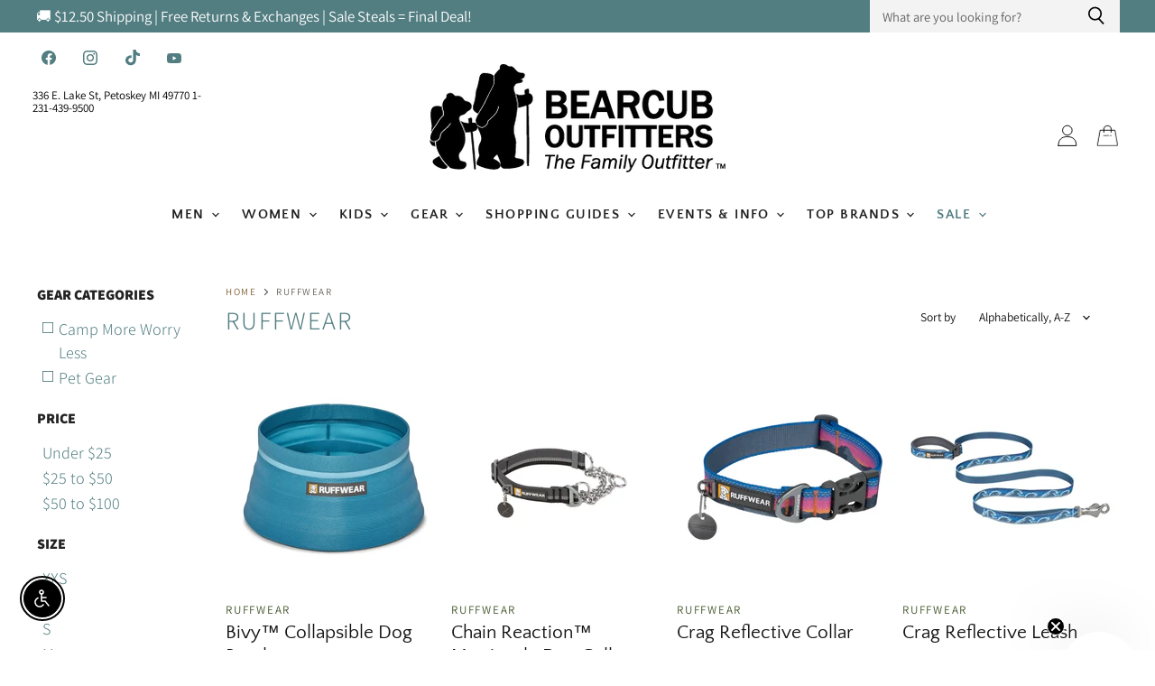

--- FILE ---
content_type: text/html; charset=utf-8
request_url: https://bearcuboutfitters.com/collections/ruffwear
body_size: 112454
content:
<!doctype html>
<html class="no-js no-touch" lang="en">
  <head>
   
  <!-- Google Tag Manager -->
<script>(function(w,d,s,l,i){w[l]=w[l]||[];w[l].push({'gtm.start':
new Date().getTime(),event:'gtm.js'});var f=d.getElementsByTagName(s)[0],
j=d.createElement(s),dl=l!='dataLayer'?'&l='+l:'';j.async=true;j.src=
'https://www.googletagmanager.com/gtm.js?id='+i+dl;f.parentNode.insertBefore(j,f);
})(window,document,'script','dataLayer','GTM-PT2T24KG');</script>
<!-- End Google Tag Manager -->
  <script>
    window.Store = window.Store || {};
    window.Store.id = 37664882828;
  </script>
    <meta charset="utf-8">
    <meta http-equiv="X-UA-Compatible" content="IE=edge,chrome=1">
    <meta name="viewport" content="width=device-width,initial-scale=1" />

    <!-- Preconnect Domains -->
    <link rel="preconnect" href="https://cdn.shopify.com" crossorigin>
    <link rel="preconnect" href="https://fonts.shopify.com" crossorigin>
    <link rel="preconnect" href="https://monorail-edge.shopifysvc.com">

    
    

    <!-- Preload Assets -->
    <link rel="preload" href="//bearcuboutfitters.com/cdn/shop/t/34/assets/api.js?v=31212622561394932161765993917" as="script">

    

    <link rel="preload" href="//bearcuboutfitters.com/cdn/shop/t/34/assets/superstore.js?v=29631762264278498421765993945" as="script"><title>RUFFWEAR — Bearcub Outfitters</title>

    

    
  <link rel="shortcut icon" href="//bearcuboutfitters.com/cdn/shop/files/Bearcub_Favicon_32x32.png?v=1654365045" type="image/png">


    
      <link rel="canonical" href="https://bearcuboutfitters.com/collections/ruffwear" />
    

    
    















<meta property="og:site_name" content="Bearcub Outfitters">
<meta property="og:url" content="https://bearcuboutfitters.com/collections/ruffwear">
<meta property="og:title" content="RUFFWEAR">
<meta property="og:type" content="website">
<meta property="og:description" content="Bearcub Outfitters specializes in preparing your entire family for outdoor activities. We have a great selection of top brand clothing and outdoor gear from brands like Patagonia, North Face, PrAna, Keen and so many more! For infants, children, teens and adults. We hope to see you soon!">




    
    
    

    
    
    <meta
      property="og:image"
      content="https://bearcuboutfitters.com/cdn/shop/files/logo_1204x630.png?v=1621957781"
    />
    <meta
      property="og:image:secure_url"
      content="https://bearcuboutfitters.com/cdn/shop/files/logo_1204x630.png?v=1621957781"
    />
    <meta property="og:image:width" content="1204" />
    <meta property="og:image:height" content="630" />
    
    
    <meta property="og:image:alt" content="Social media image" />
  
















<meta name="twitter:title" content="RUFFWEAR">
<meta name="twitter:description" content="Bearcub Outfitters specializes in preparing your entire family for outdoor activities. We have a great selection of top brand clothing and outdoor gear from brands like Patagonia, North Face, PrAna, Keen and so many more! For infants, children, teens and adults. We hope to see you soon!">


    
    
    
      
      
      <meta name="twitter:card" content="summary_large_image">
    
    
    <meta
      property="twitter:image"
      content="https://bearcuboutfitters.com/cdn/shop/files/logo_1200x600_crop_center.png?v=1621957781"
    />
    <meta property="twitter:image:width" content="1200" />
    <meta property="twitter:image:height" content="600" />
    
    
    <meta property="twitter:image:alt" content="Social media image" />
  



    

    <link rel="preload" href="//bearcuboutfitters.com/cdn/fonts/quattrocento_sans/quattrocentosans_n7.bdda9092621b2e3b4284b12e8f0c092969b176c1.woff2" as="font" crossorigin="anonymous">

    
      <link rel="preload" as="style" href="//bearcuboutfitters.com/cdn/shop/t/34/assets/theme.css?v=169205410504615359701765993971">
      <link rel="preload" as="style" href="//bearcuboutfitters.com/cdn/shop/t/34/assets/momentum.css?v=179501150100036928761765993971">
    

    <script>window.performance && window.performance.mark && window.performance.mark('shopify.content_for_header.start');</script><meta name="google-site-verification" content="DOuWMYoQd1DixaEpGomH_zkQx4bt8xns7f45O-HMj8U">
<meta id="shopify-digital-wallet" name="shopify-digital-wallet" content="/37664882828/digital_wallets/dialog">
<meta name="shopify-checkout-api-token" content="4f4c8e8f53218d0b836a5719ad2b3582">
<meta id="in-context-paypal-metadata" data-shop-id="37664882828" data-venmo-supported="true" data-environment="production" data-locale="en_US" data-paypal-v4="true" data-currency="USD">
<link rel="alternate" type="application/atom+xml" title="Feed" href="/collections/ruffwear.atom" />
<link rel="alternate" type="application/json+oembed" href="https://bearcuboutfitters.com/collections/ruffwear.oembed">
<script async="async" src="/checkouts/internal/preloads.js?locale=en-US"></script>
<link rel="preconnect" href="https://shop.app" crossorigin="anonymous">
<script async="async" src="https://shop.app/checkouts/internal/preloads.js?locale=en-US&shop_id=37664882828" crossorigin="anonymous"></script>
<script id="apple-pay-shop-capabilities" type="application/json">{"shopId":37664882828,"countryCode":"US","currencyCode":"USD","merchantCapabilities":["supports3DS"],"merchantId":"gid:\/\/shopify\/Shop\/37664882828","merchantName":"Bearcub Outfitters","requiredBillingContactFields":["postalAddress","email","phone"],"requiredShippingContactFields":["postalAddress","email","phone"],"shippingType":"shipping","supportedNetworks":["visa","masterCard","amex","discover","elo","jcb"],"total":{"type":"pending","label":"Bearcub Outfitters","amount":"1.00"},"shopifyPaymentsEnabled":true,"supportsSubscriptions":true}</script>
<script id="shopify-features" type="application/json">{"accessToken":"4f4c8e8f53218d0b836a5719ad2b3582","betas":["rich-media-storefront-analytics"],"domain":"bearcuboutfitters.com","predictiveSearch":true,"shopId":37664882828,"locale":"en"}</script>
<script>var Shopify = Shopify || {};
Shopify.shop = "bearcub-outfitters.myshopify.com";
Shopify.locale = "en";
Shopify.currency = {"active":"USD","rate":"1.0"};
Shopify.country = "US";
Shopify.theme = {"name":"Copy of 2.0 Superstore (Hidequickshop update)","id":150462857356,"schema_name":"Superstore","schema_version":"4.3.0","theme_store_id":null,"role":"main"};
Shopify.theme.handle = "null";
Shopify.theme.style = {"id":null,"handle":null};
Shopify.cdnHost = "bearcuboutfitters.com/cdn";
Shopify.routes = Shopify.routes || {};
Shopify.routes.root = "/";</script>
<script type="module">!function(o){(o.Shopify=o.Shopify||{}).modules=!0}(window);</script>
<script>!function(o){function n(){var o=[];function n(){o.push(Array.prototype.slice.apply(arguments))}return n.q=o,n}var t=o.Shopify=o.Shopify||{};t.loadFeatures=n(),t.autoloadFeatures=n()}(window);</script>
<script>
  window.ShopifyPay = window.ShopifyPay || {};
  window.ShopifyPay.apiHost = "shop.app\/pay";
  window.ShopifyPay.redirectState = null;
</script>
<script id="shop-js-analytics" type="application/json">{"pageType":"collection"}</script>
<script defer="defer" async type="module" src="//bearcuboutfitters.com/cdn/shopifycloud/shop-js/modules/v2/client.init-shop-cart-sync_BT-GjEfc.en.esm.js"></script>
<script defer="defer" async type="module" src="//bearcuboutfitters.com/cdn/shopifycloud/shop-js/modules/v2/chunk.common_D58fp_Oc.esm.js"></script>
<script defer="defer" async type="module" src="//bearcuboutfitters.com/cdn/shopifycloud/shop-js/modules/v2/chunk.modal_xMitdFEc.esm.js"></script>
<script type="module">
  await import("//bearcuboutfitters.com/cdn/shopifycloud/shop-js/modules/v2/client.init-shop-cart-sync_BT-GjEfc.en.esm.js");
await import("//bearcuboutfitters.com/cdn/shopifycloud/shop-js/modules/v2/chunk.common_D58fp_Oc.esm.js");
await import("//bearcuboutfitters.com/cdn/shopifycloud/shop-js/modules/v2/chunk.modal_xMitdFEc.esm.js");

  window.Shopify.SignInWithShop?.initShopCartSync?.({"fedCMEnabled":true,"windoidEnabled":true});

</script>
<script>
  window.Shopify = window.Shopify || {};
  if (!window.Shopify.featureAssets) window.Shopify.featureAssets = {};
  window.Shopify.featureAssets['shop-js'] = {"shop-cart-sync":["modules/v2/client.shop-cart-sync_DZOKe7Ll.en.esm.js","modules/v2/chunk.common_D58fp_Oc.esm.js","modules/v2/chunk.modal_xMitdFEc.esm.js"],"init-fed-cm":["modules/v2/client.init-fed-cm_B6oLuCjv.en.esm.js","modules/v2/chunk.common_D58fp_Oc.esm.js","modules/v2/chunk.modal_xMitdFEc.esm.js"],"shop-cash-offers":["modules/v2/client.shop-cash-offers_D2sdYoxE.en.esm.js","modules/v2/chunk.common_D58fp_Oc.esm.js","modules/v2/chunk.modal_xMitdFEc.esm.js"],"shop-login-button":["modules/v2/client.shop-login-button_QeVjl5Y3.en.esm.js","modules/v2/chunk.common_D58fp_Oc.esm.js","modules/v2/chunk.modal_xMitdFEc.esm.js"],"pay-button":["modules/v2/client.pay-button_DXTOsIq6.en.esm.js","modules/v2/chunk.common_D58fp_Oc.esm.js","modules/v2/chunk.modal_xMitdFEc.esm.js"],"shop-button":["modules/v2/client.shop-button_DQZHx9pm.en.esm.js","modules/v2/chunk.common_D58fp_Oc.esm.js","modules/v2/chunk.modal_xMitdFEc.esm.js"],"avatar":["modules/v2/client.avatar_BTnouDA3.en.esm.js"],"init-windoid":["modules/v2/client.init-windoid_CR1B-cfM.en.esm.js","modules/v2/chunk.common_D58fp_Oc.esm.js","modules/v2/chunk.modal_xMitdFEc.esm.js"],"init-shop-for-new-customer-accounts":["modules/v2/client.init-shop-for-new-customer-accounts_C_vY_xzh.en.esm.js","modules/v2/client.shop-login-button_QeVjl5Y3.en.esm.js","modules/v2/chunk.common_D58fp_Oc.esm.js","modules/v2/chunk.modal_xMitdFEc.esm.js"],"init-shop-email-lookup-coordinator":["modules/v2/client.init-shop-email-lookup-coordinator_BI7n9ZSv.en.esm.js","modules/v2/chunk.common_D58fp_Oc.esm.js","modules/v2/chunk.modal_xMitdFEc.esm.js"],"init-shop-cart-sync":["modules/v2/client.init-shop-cart-sync_BT-GjEfc.en.esm.js","modules/v2/chunk.common_D58fp_Oc.esm.js","modules/v2/chunk.modal_xMitdFEc.esm.js"],"shop-toast-manager":["modules/v2/client.shop-toast-manager_DiYdP3xc.en.esm.js","modules/v2/chunk.common_D58fp_Oc.esm.js","modules/v2/chunk.modal_xMitdFEc.esm.js"],"init-customer-accounts":["modules/v2/client.init-customer-accounts_D9ZNqS-Q.en.esm.js","modules/v2/client.shop-login-button_QeVjl5Y3.en.esm.js","modules/v2/chunk.common_D58fp_Oc.esm.js","modules/v2/chunk.modal_xMitdFEc.esm.js"],"init-customer-accounts-sign-up":["modules/v2/client.init-customer-accounts-sign-up_iGw4briv.en.esm.js","modules/v2/client.shop-login-button_QeVjl5Y3.en.esm.js","modules/v2/chunk.common_D58fp_Oc.esm.js","modules/v2/chunk.modal_xMitdFEc.esm.js"],"shop-follow-button":["modules/v2/client.shop-follow-button_CqMgW2wH.en.esm.js","modules/v2/chunk.common_D58fp_Oc.esm.js","modules/v2/chunk.modal_xMitdFEc.esm.js"],"checkout-modal":["modules/v2/client.checkout-modal_xHeaAweL.en.esm.js","modules/v2/chunk.common_D58fp_Oc.esm.js","modules/v2/chunk.modal_xMitdFEc.esm.js"],"shop-login":["modules/v2/client.shop-login_D91U-Q7h.en.esm.js","modules/v2/chunk.common_D58fp_Oc.esm.js","modules/v2/chunk.modal_xMitdFEc.esm.js"],"lead-capture":["modules/v2/client.lead-capture_BJmE1dJe.en.esm.js","modules/v2/chunk.common_D58fp_Oc.esm.js","modules/v2/chunk.modal_xMitdFEc.esm.js"],"payment-terms":["modules/v2/client.payment-terms_Ci9AEqFq.en.esm.js","modules/v2/chunk.common_D58fp_Oc.esm.js","modules/v2/chunk.modal_xMitdFEc.esm.js"]};
</script>
<script>(function() {
  var isLoaded = false;
  function asyncLoad() {
    if (isLoaded) return;
    isLoaded = true;
    var urls = ["https:\/\/tabs.stationmade.com\/registered-scripts\/tabs-by-station.js?shop=bearcub-outfitters.myshopify.com","https:\/\/services.nofraud.com\/js\/device.js?shop=bearcub-outfitters.myshopify.com","https:\/\/storage.nfcube.com\/instafeed-1f3af9c73d1029735ef5f3daa5994963.js?shop=bearcub-outfitters.myshopify.com"];
    for (var i = 0; i < urls.length; i++) {
      var s = document.createElement('script');
      s.type = 'text/javascript';
      s.async = true;
      s.src = urls[i];
      var x = document.getElementsByTagName('script')[0];
      x.parentNode.insertBefore(s, x);
    }
  };
  if(window.attachEvent) {
    window.attachEvent('onload', asyncLoad);
  } else {
    window.addEventListener('load', asyncLoad, false);
  }
})();</script>
<script id="__st">var __st={"a":37664882828,"offset":-18000,"reqid":"9cb02a9d-5cb5-42cb-a76e-1bae8170f640-1769076852","pageurl":"bearcuboutfitters.com\/collections\/ruffwear","u":"6ddd7fed0017","p":"collection","rtyp":"collection","rid":183440310412};</script>
<script>window.ShopifyPaypalV4VisibilityTracking = true;</script>
<script id="captcha-bootstrap">!function(){'use strict';const t='contact',e='account',n='new_comment',o=[[t,t],['blogs',n],['comments',n],[t,'customer']],c=[[e,'customer_login'],[e,'guest_login'],[e,'recover_customer_password'],[e,'create_customer']],r=t=>t.map((([t,e])=>`form[action*='/${t}']:not([data-nocaptcha='true']) input[name='form_type'][value='${e}']`)).join(','),a=t=>()=>t?[...document.querySelectorAll(t)].map((t=>t.form)):[];function s(){const t=[...o],e=r(t);return a(e)}const i='password',u='form_key',d=['recaptcha-v3-token','g-recaptcha-response','h-captcha-response',i],f=()=>{try{return window.sessionStorage}catch{return}},m='__shopify_v',_=t=>t.elements[u];function p(t,e,n=!1){try{const o=window.sessionStorage,c=JSON.parse(o.getItem(e)),{data:r}=function(t){const{data:e,action:n}=t;return t[m]||n?{data:e,action:n}:{data:t,action:n}}(c);for(const[e,n]of Object.entries(r))t.elements[e]&&(t.elements[e].value=n);n&&o.removeItem(e)}catch(o){console.error('form repopulation failed',{error:o})}}const l='form_type',E='cptcha';function T(t){t.dataset[E]=!0}const w=window,h=w.document,L='Shopify',v='ce_forms',y='captcha';let A=!1;((t,e)=>{const n=(g='f06e6c50-85a8-45c8-87d0-21a2b65856fe',I='https://cdn.shopify.com/shopifycloud/storefront-forms-hcaptcha/ce_storefront_forms_captcha_hcaptcha.v1.5.2.iife.js',D={infoText:'Protected by hCaptcha',privacyText:'Privacy',termsText:'Terms'},(t,e,n)=>{const o=w[L][v],c=o.bindForm;if(c)return c(t,g,e,D).then(n);var r;o.q.push([[t,g,e,D],n]),r=I,A||(h.body.append(Object.assign(h.createElement('script'),{id:'captcha-provider',async:!0,src:r})),A=!0)});var g,I,D;w[L]=w[L]||{},w[L][v]=w[L][v]||{},w[L][v].q=[],w[L][y]=w[L][y]||{},w[L][y].protect=function(t,e){n(t,void 0,e),T(t)},Object.freeze(w[L][y]),function(t,e,n,w,h,L){const[v,y,A,g]=function(t,e,n){const i=e?o:[],u=t?c:[],d=[...i,...u],f=r(d),m=r(i),_=r(d.filter((([t,e])=>n.includes(e))));return[a(f),a(m),a(_),s()]}(w,h,L),I=t=>{const e=t.target;return e instanceof HTMLFormElement?e:e&&e.form},D=t=>v().includes(t);t.addEventListener('submit',(t=>{const e=I(t);if(!e)return;const n=D(e)&&!e.dataset.hcaptchaBound&&!e.dataset.recaptchaBound,o=_(e),c=g().includes(e)&&(!o||!o.value);(n||c)&&t.preventDefault(),c&&!n&&(function(t){try{if(!f())return;!function(t){const e=f();if(!e)return;const n=_(t);if(!n)return;const o=n.value;o&&e.removeItem(o)}(t);const e=Array.from(Array(32),(()=>Math.random().toString(36)[2])).join('');!function(t,e){_(t)||t.append(Object.assign(document.createElement('input'),{type:'hidden',name:u})),t.elements[u].value=e}(t,e),function(t,e){const n=f();if(!n)return;const o=[...t.querySelectorAll(`input[type='${i}']`)].map((({name:t})=>t)),c=[...d,...o],r={};for(const[a,s]of new FormData(t).entries())c.includes(a)||(r[a]=s);n.setItem(e,JSON.stringify({[m]:1,action:t.action,data:r}))}(t,e)}catch(e){console.error('failed to persist form',e)}}(e),e.submit())}));const S=(t,e)=>{t&&!t.dataset[E]&&(n(t,e.some((e=>e===t))),T(t))};for(const o of['focusin','change'])t.addEventListener(o,(t=>{const e=I(t);D(e)&&S(e,y())}));const B=e.get('form_key'),M=e.get(l),P=B&&M;t.addEventListener('DOMContentLoaded',(()=>{const t=y();if(P)for(const e of t)e.elements[l].value===M&&p(e,B);[...new Set([...A(),...v().filter((t=>'true'===t.dataset.shopifyCaptcha))])].forEach((e=>S(e,t)))}))}(h,new URLSearchParams(w.location.search),n,t,e,['guest_login'])})(!0,!0)}();</script>
<script integrity="sha256-4kQ18oKyAcykRKYeNunJcIwy7WH5gtpwJnB7kiuLZ1E=" data-source-attribution="shopify.loadfeatures" defer="defer" src="//bearcuboutfitters.com/cdn/shopifycloud/storefront/assets/storefront/load_feature-a0a9edcb.js" crossorigin="anonymous"></script>
<script crossorigin="anonymous" defer="defer" src="//bearcuboutfitters.com/cdn/shopifycloud/storefront/assets/shopify_pay/storefront-65b4c6d7.js?v=20250812"></script>
<script data-source-attribution="shopify.dynamic_checkout.dynamic.init">var Shopify=Shopify||{};Shopify.PaymentButton=Shopify.PaymentButton||{isStorefrontPortableWallets:!0,init:function(){window.Shopify.PaymentButton.init=function(){};var t=document.createElement("script");t.src="https://bearcuboutfitters.com/cdn/shopifycloud/portable-wallets/latest/portable-wallets.en.js",t.type="module",document.head.appendChild(t)}};
</script>
<script data-source-attribution="shopify.dynamic_checkout.buyer_consent">
  function portableWalletsHideBuyerConsent(e){var t=document.getElementById("shopify-buyer-consent"),n=document.getElementById("shopify-subscription-policy-button");t&&n&&(t.classList.add("hidden"),t.setAttribute("aria-hidden","true"),n.removeEventListener("click",e))}function portableWalletsShowBuyerConsent(e){var t=document.getElementById("shopify-buyer-consent"),n=document.getElementById("shopify-subscription-policy-button");t&&n&&(t.classList.remove("hidden"),t.removeAttribute("aria-hidden"),n.addEventListener("click",e))}window.Shopify?.PaymentButton&&(window.Shopify.PaymentButton.hideBuyerConsent=portableWalletsHideBuyerConsent,window.Shopify.PaymentButton.showBuyerConsent=portableWalletsShowBuyerConsent);
</script>
<script data-source-attribution="shopify.dynamic_checkout.cart.bootstrap">document.addEventListener("DOMContentLoaded",(function(){function t(){return document.querySelector("shopify-accelerated-checkout-cart, shopify-accelerated-checkout")}if(t())Shopify.PaymentButton.init();else{new MutationObserver((function(e,n){t()&&(Shopify.PaymentButton.init(),n.disconnect())})).observe(document.body,{childList:!0,subtree:!0})}}));
</script>
<link id="shopify-accelerated-checkout-styles" rel="stylesheet" media="screen" href="https://bearcuboutfitters.com/cdn/shopifycloud/portable-wallets/latest/accelerated-checkout-backwards-compat.css" crossorigin="anonymous">
<style id="shopify-accelerated-checkout-cart">
        #shopify-buyer-consent {
  margin-top: 1em;
  display: inline-block;
  width: 100%;
}

#shopify-buyer-consent.hidden {
  display: none;
}

#shopify-subscription-policy-button {
  background: none;
  border: none;
  padding: 0;
  text-decoration: underline;
  font-size: inherit;
  cursor: pointer;
}

#shopify-subscription-policy-button::before {
  box-shadow: none;
}

      </style>

<script>window.performance && window.performance.mark && window.performance.mark('shopify.content_for_header.end');</script>

    <script>
      document.documentElement.className=document.documentElement.className.replace(/\bno-js\b/,'js');
      if(window.Shopify&&window.Shopify.designMode)document.documentElement.className+=' in-theme-editor';
      if(('ontouchstart' in window)||window.DocumentTouch&&document instanceof DocumentTouch)document.documentElement.className=document.documentElement.className.replace(/\bno-touch\b/,'has-touch');
    </script>

    <script src="//bearcuboutfitters.com/cdn/shop/t/34/assets/api.js?v=31212622561394932161765993917" defer></script>

    
      <link href="//bearcuboutfitters.com/cdn/shop/t/34/assets/theme.css?v=169205410504615359701765993971" rel="stylesheet" type="text/css" media="all" />
      <link href="//bearcuboutfitters.com/cdn/shop/t/34/assets/momentum.css?v=179501150100036928761765993971" rel="stylesheet" type="text/css" media="all" />
    

    

    
    <script>
      window.Theme = window.Theme || {};
      window.Theme.version = '4.3.0';
      window.Theme.name = 'Superstore';
      window.Theme.routes = {
        "root_url": "/",
        "account_url": "/account",
        "account_login_url": "/account/login",
        "account_logout_url": "/account/logout",
        "account_register_url": "/account/register",
        "account_addresses_url": "/account/addresses",
        "collections_url": "/collections",
        "all_products_collection_url": "/collections/all",
        "search_url": "/search",
        "cart_url": "/cart",
        "cart_add_url": "/cart/add",
        "cart_change_url": "/cart/change",
        "cart_clear_url": "/cart/clear",
        "product_recommendations_url": "/recommendations/products",
      };
    </script>
    

  <div id="shopify-section-filter-menu-settings" class="shopify-section"><style type="text/css">
/*  Filter Menu Color and Image Section CSS */</style>
<link href="//bearcuboutfitters.com/cdn/shop/t/34/assets/filter-menu.scss.css?v=170069659007287923281765993971" rel="stylesheet" type="text/css" media="all" />
<script src="//bearcuboutfitters.com/cdn/shop/t/34/assets/filter-menu.js?v=79298749081961657871765993971" type="text/javascript"></script>





</div>
  <!-- BEGIN app block: shopify://apps/tabs-studio/blocks/global_embed_block/19980fb9-f2ca-4ada-ad36-c0364c3318b8 -->
<style id="tabs-by-station-custom-styles">
  .station-tabs .station-tabs-link.is-active{font-weight:700 !important;border-width:0px 0px 1px 0px !important;border-color:#6DA4AA !important;color:#6DA4AA !important;}.station-tabs.mod-full-width .station-tabs-link.is-active, .station-tabs .station-tabs-tabset.mod-vertical .station-tabs-link.is-active{font-weight:600 !important;}.station-tabs .station-tabs-tab.is-active{font-weight:700 !important;border-width:0px 0px 1px 0px !important;border-color:#6DA4AA !important;color:#6DA4AA !important;}.station-tabs.mod-full-width .station-tabs-tab.is-active, .station-tabs .station-tabs-tabset.mod-vertical .station-tabs-tab.is-active{font-weight:600 !important;}.station-tabs .station-tabs-link{border-width:0px 0px 0px 0px !important;padding:0px 0px 0px 0px !important;margin:0px 15px 14px 0px !important;text-align:left !important;}.station-tabs .station-tabs-tab{border-width:0px 0px 0px 0px !important;padding:0px 0px 0px 0px !important;margin:0px 15px 14px 0px !important;text-align:left !important;}.station-tabs.mod-full-width .station-tabs-link, .station-tabs .station-tabs-tabset.mod-vertical .station-tabs-link{padding:14px 0 !important;margin:0 !important;}.station-tabs.mod-full-width .station-tabs-tab, .station-tabs .station-tabs-tabset.mod-vertical .station-tabs-tab{padding:14px 0 !important;margin:0 !important;}.station-tabs .station-tabs-content-inner{margin:0px 0px 0px 0px !important;text-align:left !important;}.station-tabs.mod-full-width .station-tabs-content-inner, .station-tabs .station-tabs-tabset.mod-vertical .station-tabs-content-inner{margin:24px 0 10px !important;}.station-tabs .station-tabs-tabcontent{margin:0px 0px 0px 0px !important;text-align:left !important;}.station-tabs.mod-full-width .station-tabs-tabcontent, .station-tabs .station-tabs-tabset.mod-vertical .station-tabs-tabcontent{margin:24px 0 10px !important;}
  
</style>

<script id="station-tabs-data-json" type="application/json">{
  "globalAbove": null,
  "globalBelow": null,
  "proTabsHTML": "\u003ch4 class=\"station-tabs-tabtitle\"\u003e\n      \u003cspan data-pro-tab-id=\"63704\" class=\"station-tabs-tab mod-pro-tab\" data-type=\"text\"\u003e\n        \u003cspan class=\"station-tabs-tabtext\"\u003eShipping \u0026 Returns\u003c\/span\u003e\n      \u003c\/span\u003e\n    \u003c\/h4\u003e\n    \u003cdiv data-pro-tab-id=\"63704\" class=\"station-tabs-tabpanel\" data-type=\"text\"\u003e\n      \u003cdiv class=\"station-tabs-tabcontent\"\u003e\u003cdiv class=\"sc-jlRZAe sc-dTWKaX dSlUzY hPjKHf\"\u003e\n\u003cdiv class=\"sc-fgyMRx fQnYGr\" data-testid=\"content-container\"\u003e\n\u003ch2\u003eSHIPPING\u003c\/h2\u003e\n\u003cp\u003eAt Bearcub Outfitters, we want to make shipping as easy as possible. Within the domestic US, we offer \u003cstrong\u003e$12.50 flat rate\u003c\/strong\u003e shipping for normal sized packages. Call the store at 231-439-9500 for information on oversized deliveries. All orders are processed within 1-2 business days (excluding weekends and national holidays). You will receive a notification as soon as your order ships.\u003c\/p\u003e\n\u003cp\u003ePlease note that all items that are on sale for 25% off or more are \u003cstrong\u003efinal sale\u003c\/strong\u003e and are \u003cspan style=\"text-decoration: underline;\"\u003enot\u003c\/span\u003e eligible for exhanges or returns.\u003c\/p\u003e\n\u003cp\u003eYou are welcome to purchase any of our items online and pick up in the store - we will have it ready to go for you!\u0026nbsp; We are happy to run it out to your car if you give us a call at \u003ca href=\"tel:231-439-9500\"\u003e231-439-9500\u003c\/a\u003e when you are outside.\u0026nbsp;\u0026nbsp;\u003c\/p\u003e\n\u003ch5 style=\"text-align: left;\"\u003e\u003cstrong\u003e\u0026nbsp;Is it a gift?\u0026nbsp; We love wrapping! It's FREE! Let us know in the Special Instructions box in your CART.\u003c\/strong\u003e\u003c\/h5\u003e\n\u003cp\u003eReturns are no problem!\u0026nbsp; We know it is scary to buy online.\u0026nbsp; \u003cstrong\u003eSo return shipping is\u003c\/strong\u003e \u003cstrong\u003eFREE!\u0026nbsp;\u003c\/strong\u003e Please contact us at \u003ca href=\"tel:231-439-9500\"\u003e231-439-9500\u003c\/a\u003e or \u003ca href=\"mailto:sales@bearcuboutfitters.com\"\u003esales@bearcuboutfitters.com\u003c\/a\u003e in the first 21 days and provide us with your order number, name, and email.\u0026nbsp; \u0026nbsp;\u0026nbsp;\u003c\/p\u003e\n\u003cp\u003eIf you do need to make a return, we hope you can do it as quickly as possible so that someone else can enjoy the item, especially if it is seasonal.\u0026nbsp; In the spirit of conservation of resources, we want to make sure that all of our products find a happy home.\u0026nbsp;\u003c\/p\u003e\nIf you have any questions and for the full details, please \u003ca style=\"font-weight: bold;\" href=\"https:\/\/bearcuboutfitters.com\/pages\/contact\"\u003econtact us\u003c\/a\u003e or refer to the Shipping \u0026amp; Returns page - the link is at the bottom of this page.\u003c\/div\u003e\n\u003c\/div\u003e\n\u003c\/div\u003e\n    \u003c\/div\u003e",
  "productTitle": null,
  "productDescription": null,
  "icons": []
}</script>

<script>
  document.documentElement.classList.add('tabsst-loading');
  document.addEventListener('stationTabsLegacyAPILoaded', function(e) {
    e.detail.isLegacy = true;
    });

  document.addEventListener('stationTabsAPIReady', function(e) {
    var Tabs = e.detail;

    if (Tabs.appSettings) {
      Tabs.appSettings = {"default_tab":true,"default_tab_title":"Description","show_stop_element":true,"layout":"breakpoint","layout_breakpoint":768,"deep_links":true,"clean_content_level":"basic_tags","open_first_tab":true,"allow_multiple_open":false,"start_tab_element":"h4"};
      Tabs.appSettings = {lang: 'en'};

      Tabs.appSettings = {
        indicatorType: "chevrons",
        indicatorPlacement: "after"
      };
    }

    if (Tabs.isLegacy) { return; }
          Tabs.init(null, {
            initializeDescription: true,
            fallback: true
          });
  });

  
</script>

<svg style="display:none" aria-hidden="true">
  <defs>
    
  </defs>
</svg>

<!-- END app block --><!-- BEGIN app block: shopify://apps/klaviyo-email-marketing-sms/blocks/klaviyo-onsite-embed/2632fe16-c075-4321-a88b-50b567f42507 -->












  <script async src="https://static.klaviyo.com/onsite/js/TXF3cr/klaviyo.js?company_id=TXF3cr"></script>
  <script>!function(){if(!window.klaviyo){window._klOnsite=window._klOnsite||[];try{window.klaviyo=new Proxy({},{get:function(n,i){return"push"===i?function(){var n;(n=window._klOnsite).push.apply(n,arguments)}:function(){for(var n=arguments.length,o=new Array(n),w=0;w<n;w++)o[w]=arguments[w];var t="function"==typeof o[o.length-1]?o.pop():void 0,e=new Promise((function(n){window._klOnsite.push([i].concat(o,[function(i){t&&t(i),n(i)}]))}));return e}}})}catch(n){window.klaviyo=window.klaviyo||[],window.klaviyo.push=function(){var n;(n=window._klOnsite).push.apply(n,arguments)}}}}();</script>

  




  <script>
    window.klaviyoReviewsProductDesignMode = false
  </script>







<!-- END app block --><!-- BEGIN app block: shopify://apps/gift-reggie-gift-registry/blocks/app-embed-block/00fe746e-081c-46a2-a15d-bcbd6f41b0f0 --><script type="application/json" id="gift_reggie_data">
  {
    "storefrontAccessToken": "704d1b40e3727f1537703c7ce74a145d",
    "registryId": null,
    "registryAdmin": null,
    "customerId": null,
    

    "productId": null,
    "rootUrl": "\/",
    "accountLoginUrl": "\/account\/login",
    "accountLoginReturnParam": "checkout_url=",
    "currentLanguage": null,

    "button_layout": "column",
    "button_order": "registry_wishlist",
    "button_alignment": "justify",
    "behavior_on_no_id": "hide",
    "wishlist_button_visibility": "everyone",
    "registry_button_visibility": "everyone",
    "registry_button_behavior": "redirect",
    "online_store_version": "2",
    "button_location_override": "",
    "button_location_override_position": "inside",

    "wishlist_button_appearance": "button",
    "registry_button_appearance": "button",
    "wishlist_button_classname": "",
    "registry_button_classname": "",
    "wishlist_button_image_not_present": null,
    "wishlist_button_image_is_present": null,
    "registry_button_image": null,

    "checkout_button_selector": "",

    "i18n": {
      "wishlist": {
        "idleAdd": "Add to Wishlist",
        "idleRemove": "Remove from Wishlist",
        "pending": "...",
        "successAdd": "Added to Wishlist",
        "successRemove": "Removed from Wishlist",
        "noVariant": "Add to Wishlist",
        "error": "Error"
      },
      "registry": {
        "idleAdd": "Add to Registry",
        "idleRemove": "Remove from Registry",
        "pending": "...",
        "successAdd": "Added to Registry",
        "successRemove": "Removed from Registry",
        "noVariant": "Add to Registry",
        "error": "Error"
      }
    }
  }
</script>
<style>
  :root {
    --gift-reggie-wishlist-button-background-color: #ffffff;
    --gift-reggie-wishlist-button-text-color: #333333;
    --gift-reggie-registry-button-background-color: #ffffff;
    --gift-reggie-registry-button-text-color: #333333;
  }
</style><style>
    
  </style>
<!-- END app block --><!-- BEGIN app block: shopify://apps/judge-me-reviews/blocks/judgeme_core/61ccd3b1-a9f2-4160-9fe9-4fec8413e5d8 --><!-- Start of Judge.me Core -->






<link rel="dns-prefetch" href="https://cdnwidget.judge.me">
<link rel="dns-prefetch" href="https://cdn.judge.me">
<link rel="dns-prefetch" href="https://cdn1.judge.me">
<link rel="dns-prefetch" href="https://api.judge.me">

<script data-cfasync='false' class='jdgm-settings-script'>window.jdgmSettings={"pagination":5,"disable_web_reviews":false,"badge_no_review_text":"No reviews","badge_n_reviews_text":"{{ n }} review/reviews","hide_badge_preview_if_no_reviews":true,"badge_hide_text":false,"enforce_center_preview_badge":false,"widget_title":"Customer Reviews","widget_open_form_text":"Write a review","widget_close_form_text":"Cancel review","widget_refresh_page_text":"Refresh page","widget_summary_text":"Based on {{ number_of_reviews }} review/reviews","widget_no_review_text":"Be the first to write a review","widget_name_field_text":"Display name","widget_verified_name_field_text":"Verified Name (public)","widget_name_placeholder_text":"Display name","widget_required_field_error_text":"This field is required.","widget_email_field_text":"Email address","widget_verified_email_field_text":"Verified Email (private, can not be edited)","widget_email_placeholder_text":"Your email address","widget_email_field_error_text":"Please enter a valid email address.","widget_rating_field_text":"Rating","widget_review_title_field_text":"Review Title","widget_review_title_placeholder_text":"Give your review a title","widget_review_body_field_text":"Review content","widget_review_body_placeholder_text":"Start writing here...","widget_pictures_field_text":"Picture/Video (optional)","widget_submit_review_text":"Submit Review","widget_submit_verified_review_text":"Submit Verified Review","widget_submit_success_msg_with_auto_publish":"Thank you! Please refresh the page in a few moments to see your review. You can remove or edit your review by logging into \u003ca href='https://judge.me/login' target='_blank' rel='nofollow noopener'\u003eJudge.me\u003c/a\u003e","widget_submit_success_msg_no_auto_publish":"Thank you! Your review will be published as soon as it is approved by the shop admin. You can remove or edit your review by logging into \u003ca href='https://judge.me/login' target='_blank' rel='nofollow noopener'\u003eJudge.me\u003c/a\u003e","widget_show_default_reviews_out_of_total_text":"Showing {{ n_reviews_shown }} out of {{ n_reviews }} reviews.","widget_show_all_link_text":"Show all","widget_show_less_link_text":"Show less","widget_author_said_text":"{{ reviewer_name }} said:","widget_days_text":"{{ n }} days ago","widget_weeks_text":"{{ n }} week/weeks ago","widget_months_text":"{{ n }} month/months ago","widget_years_text":"{{ n }} year/years ago","widget_yesterday_text":"Yesterday","widget_today_text":"Today","widget_replied_text":"\u003e\u003e {{ shop_name }} replied:","widget_read_more_text":"Read more","widget_reviewer_name_as_initial":"","widget_rating_filter_color":"#fbcd0a","widget_rating_filter_see_all_text":"See all reviews","widget_sorting_most_recent_text":"Most Recent","widget_sorting_highest_rating_text":"Highest Rating","widget_sorting_lowest_rating_text":"Lowest Rating","widget_sorting_with_pictures_text":"Only Pictures","widget_sorting_most_helpful_text":"Most Helpful","widget_open_question_form_text":"Ask a question","widget_reviews_subtab_text":"Reviews","widget_questions_subtab_text":"Questions","widget_question_label_text":"Question","widget_answer_label_text":"Answer","widget_question_placeholder_text":"Write your question here","widget_submit_question_text":"Submit Question","widget_question_submit_success_text":"Thank you for your question! We will notify you once it gets answered.","verified_badge_text":"Verified","verified_badge_bg_color":"","verified_badge_text_color":"","verified_badge_placement":"left-of-reviewer-name","widget_review_max_height":"","widget_hide_border":false,"widget_social_share":false,"widget_thumb":false,"widget_review_location_show":false,"widget_location_format":"","all_reviews_include_out_of_store_products":true,"all_reviews_out_of_store_text":"(out of store)","all_reviews_pagination":100,"all_reviews_product_name_prefix_text":"about","enable_review_pictures":true,"enable_question_anwser":false,"widget_theme":"default","review_date_format":"mm/dd/yyyy","default_sort_method":"most-recent","widget_product_reviews_subtab_text":"Product Reviews","widget_shop_reviews_subtab_text":"Shop Reviews","widget_other_products_reviews_text":"Reviews for other products","widget_store_reviews_subtab_text":"Store reviews","widget_no_store_reviews_text":"This store hasn't received any reviews yet","widget_web_restriction_product_reviews_text":"This product hasn't received any reviews yet","widget_no_items_text":"No items found","widget_show_more_text":"Show more","widget_write_a_store_review_text":"Write a Store Review","widget_other_languages_heading":"Reviews in Other Languages","widget_translate_review_text":"Translate review to {{ language }}","widget_translating_review_text":"Translating...","widget_show_original_translation_text":"Show original ({{ language }})","widget_translate_review_failed_text":"Review couldn't be translated.","widget_translate_review_retry_text":"Retry","widget_translate_review_try_again_later_text":"Try again later","show_product_url_for_grouped_product":false,"widget_sorting_pictures_first_text":"Pictures First","show_pictures_on_all_rev_page_mobile":false,"show_pictures_on_all_rev_page_desktop":false,"floating_tab_hide_mobile_install_preference":false,"floating_tab_button_name":"★ Reviews","floating_tab_title":"Let customers speak for us","floating_tab_button_color":"","floating_tab_button_background_color":"","floating_tab_url":"","floating_tab_url_enabled":false,"floating_tab_tab_style":"text","all_reviews_text_badge_text":"Customers rate us {{ shop.metafields.judgeme.all_reviews_rating | round: 1 }}/5 based on {{ shop.metafields.judgeme.all_reviews_count }} reviews.","all_reviews_text_badge_text_branded_style":"{{ shop.metafields.judgeme.all_reviews_rating | round: 1 }} out of 5 stars based on {{ shop.metafields.judgeme.all_reviews_count }} reviews","is_all_reviews_text_badge_a_link":false,"show_stars_for_all_reviews_text_badge":false,"all_reviews_text_badge_url":"","all_reviews_text_style":"branded","all_reviews_text_color_style":"judgeme_brand_color","all_reviews_text_color":"#108474","all_reviews_text_show_jm_brand":true,"featured_carousel_show_header":true,"featured_carousel_title":"Let customers speak for us","testimonials_carousel_title":"Customers are saying","videos_carousel_title":"Real customer stories","cards_carousel_title":"Customers are saying","featured_carousel_count_text":"from {{ n }} reviews","featured_carousel_add_link_to_all_reviews_page":false,"featured_carousel_url":"","featured_carousel_show_images":true,"featured_carousel_autoslide_interval":5,"featured_carousel_arrows_on_the_sides":false,"featured_carousel_height":250,"featured_carousel_width":50,"featured_carousel_image_size":0,"featured_carousel_image_height":250,"featured_carousel_arrow_color":"#0B5C60","verified_count_badge_style":"branded","verified_count_badge_orientation":"horizontal","verified_count_badge_color_style":"judgeme_brand_color","verified_count_badge_color":"#108474","is_verified_count_badge_a_link":false,"verified_count_badge_url":"","verified_count_badge_show_jm_brand":true,"widget_rating_preset_default":5,"widget_first_sub_tab":"product-reviews","widget_show_histogram":true,"widget_histogram_use_custom_color":false,"widget_pagination_use_custom_color":false,"widget_star_use_custom_color":false,"widget_verified_badge_use_custom_color":false,"widget_write_review_use_custom_color":false,"picture_reminder_submit_button":"Upload Pictures","enable_review_videos":false,"mute_video_by_default":false,"widget_sorting_videos_first_text":"Videos First","widget_review_pending_text":"Pending","featured_carousel_items_for_large_screen":3,"social_share_options_order":"Facebook,Twitter","remove_microdata_snippet":true,"disable_json_ld":false,"enable_json_ld_products":false,"preview_badge_show_question_text":false,"preview_badge_no_question_text":"No questions","preview_badge_n_question_text":"{{ number_of_questions }} question/questions","qa_badge_show_icon":false,"qa_badge_position":"same-row","remove_judgeme_branding":true,"widget_add_search_bar":false,"widget_search_bar_placeholder":"Search","widget_sorting_verified_only_text":"Verified only","featured_carousel_theme":"focused","featured_carousel_show_rating":true,"featured_carousel_show_title":true,"featured_carousel_show_body":true,"featured_carousel_show_date":false,"featured_carousel_show_reviewer":true,"featured_carousel_show_product":false,"featured_carousel_header_background_color":"#108474","featured_carousel_header_text_color":"#ffffff","featured_carousel_name_product_separator":"reviewed","featured_carousel_full_star_background":"#108474","featured_carousel_empty_star_background":"#dadada","featured_carousel_vertical_theme_background":"#f9fafb","featured_carousel_verified_badge_enable":true,"featured_carousel_verified_badge_color":"true","featured_carousel_border_style":"round","featured_carousel_review_line_length_limit":3,"featured_carousel_more_reviews_button_text":"Read more reviews","featured_carousel_view_product_button_text":"View product","all_reviews_page_load_reviews_on":"scroll","all_reviews_page_load_more_text":"Load More Reviews","disable_fb_tab_reviews":false,"enable_ajax_cdn_cache":false,"widget_advanced_speed_features":5,"widget_public_name_text":"displayed publicly like","default_reviewer_name":"John Smith","default_reviewer_name_has_non_latin":true,"widget_reviewer_anonymous":"Anonymous","medals_widget_title":"Judge.me Review Medals","medals_widget_background_color":"#f9fafb","medals_widget_position":"footer_all_pages","medals_widget_border_color":"#f9fafb","medals_widget_verified_text_position":"left","medals_widget_use_monochromatic_version":false,"medals_widget_elements_color":"#108474","show_reviewer_avatar":true,"widget_invalid_yt_video_url_error_text":"Not a YouTube video URL","widget_max_length_field_error_text":"Please enter no more than {0} characters.","widget_show_country_flag":false,"widget_show_collected_via_shop_app":true,"widget_verified_by_shop_badge_style":"light","widget_verified_by_shop_text":"Verified by Shop","widget_show_photo_gallery":false,"widget_load_with_code_splitting":true,"widget_ugc_install_preference":false,"widget_ugc_title":"Made by us, Shared by you","widget_ugc_subtitle":"Tag us to see your picture featured in our page","widget_ugc_arrows_color":"#ffffff","widget_ugc_primary_button_text":"Buy Now","widget_ugc_primary_button_background_color":"#108474","widget_ugc_primary_button_text_color":"#ffffff","widget_ugc_primary_button_border_width":"0","widget_ugc_primary_button_border_style":"none","widget_ugc_primary_button_border_color":"#108474","widget_ugc_primary_button_border_radius":"25","widget_ugc_secondary_button_text":"Load More","widget_ugc_secondary_button_background_color":"#ffffff","widget_ugc_secondary_button_text_color":"#108474","widget_ugc_secondary_button_border_width":"2","widget_ugc_secondary_button_border_style":"solid","widget_ugc_secondary_button_border_color":"#108474","widget_ugc_secondary_button_border_radius":"25","widget_ugc_reviews_button_text":"View Reviews","widget_ugc_reviews_button_background_color":"#ffffff","widget_ugc_reviews_button_text_color":"#108474","widget_ugc_reviews_button_border_width":"2","widget_ugc_reviews_button_border_style":"solid","widget_ugc_reviews_button_border_color":"#108474","widget_ugc_reviews_button_border_radius":"25","widget_ugc_reviews_button_link_to":"judgeme-reviews-page","widget_ugc_show_post_date":true,"widget_ugc_max_width":"800","widget_rating_metafield_value_type":true,"widget_primary_color":"#108474","widget_enable_secondary_color":false,"widget_secondary_color":"#edf5f5","widget_summary_average_rating_text":"{{ average_rating }} out of 5","widget_media_grid_title":"Customer photos \u0026 videos","widget_media_grid_see_more_text":"See more","widget_round_style":false,"widget_show_product_medals":true,"widget_verified_by_judgeme_text":"Verified by Judge.me","widget_show_store_medals":true,"widget_verified_by_judgeme_text_in_store_medals":"Verified by Judge.me","widget_media_field_exceed_quantity_message":"Sorry, we can only accept {{ max_media }} for one review.","widget_media_field_exceed_limit_message":"{{ file_name }} is too large, please select a {{ media_type }} less than {{ size_limit }}MB.","widget_review_submitted_text":"Review Submitted!","widget_question_submitted_text":"Question Submitted!","widget_close_form_text_question":"Cancel","widget_write_your_answer_here_text":"Write your answer here","widget_enabled_branded_link":true,"widget_show_collected_by_judgeme":true,"widget_reviewer_name_color":"","widget_write_review_text_color":"","widget_write_review_bg_color":"","widget_collected_by_judgeme_text":"collected by Judge.me","widget_pagination_type":"standard","widget_load_more_text":"Load More","widget_load_more_color":"#108474","widget_full_review_text":"Full Review","widget_read_more_reviews_text":"Read More Reviews","widget_read_questions_text":"Read Questions","widget_questions_and_answers_text":"Questions \u0026 Answers","widget_verified_by_text":"Verified by","widget_verified_text":"Verified","widget_number_of_reviews_text":"{{ number_of_reviews }} reviews","widget_back_button_text":"Back","widget_next_button_text":"Next","widget_custom_forms_filter_button":"Filters","custom_forms_style":"horizontal","widget_show_review_information":false,"how_reviews_are_collected":"How reviews are collected?","widget_show_review_keywords":false,"widget_gdpr_statement":"How we use your data: We'll only contact you about the review you left, and only if necessary. By submitting your review, you agree to Judge.me's \u003ca href='https://judge.me/terms' target='_blank' rel='nofollow noopener'\u003eterms\u003c/a\u003e, \u003ca href='https://judge.me/privacy' target='_blank' rel='nofollow noopener'\u003eprivacy\u003c/a\u003e and \u003ca href='https://judge.me/content-policy' target='_blank' rel='nofollow noopener'\u003econtent\u003c/a\u003e policies.","widget_multilingual_sorting_enabled":false,"widget_translate_review_content_enabled":false,"widget_translate_review_content_method":"manual","popup_widget_review_selection":"automatically_with_pictures","popup_widget_round_border_style":true,"popup_widget_show_title":true,"popup_widget_show_body":true,"popup_widget_show_reviewer":false,"popup_widget_show_product":true,"popup_widget_show_pictures":true,"popup_widget_use_review_picture":true,"popup_widget_show_on_home_page":true,"popup_widget_show_on_product_page":true,"popup_widget_show_on_collection_page":true,"popup_widget_show_on_cart_page":true,"popup_widget_position":"bottom_left","popup_widget_first_review_delay":5,"popup_widget_duration":5,"popup_widget_interval":5,"popup_widget_review_count":5,"popup_widget_hide_on_mobile":true,"review_snippet_widget_round_border_style":true,"review_snippet_widget_card_color":"#FFFFFF","review_snippet_widget_slider_arrows_background_color":"#FFFFFF","review_snippet_widget_slider_arrows_color":"#000000","review_snippet_widget_star_color":"#108474","show_product_variant":false,"all_reviews_product_variant_label_text":"Variant: ","widget_show_verified_branding":false,"widget_ai_summary_title":"Customers say","widget_ai_summary_disclaimer":"AI-powered review summary based on recent customer reviews","widget_show_ai_summary":false,"widget_show_ai_summary_bg":false,"widget_show_review_title_input":true,"redirect_reviewers_invited_via_email":"external_form","request_store_review_after_product_review":false,"request_review_other_products_in_order":false,"review_form_color_scheme":"default","review_form_corner_style":"square","review_form_star_color":{},"review_form_text_color":"#333333","review_form_background_color":"#ffffff","review_form_field_background_color":"#fafafa","review_form_button_color":{},"review_form_button_text_color":"#ffffff","review_form_modal_overlay_color":"#000000","review_content_screen_title_text":"How would you rate this product?","review_content_introduction_text":"We would love it if you would share a bit about your experience.","store_review_form_title_text":"How would you rate this store?","store_review_form_introduction_text":"We would love it if you would share a bit about your experience.","show_review_guidance_text":true,"one_star_review_guidance_text":"Poor","five_star_review_guidance_text":"Great","customer_information_screen_title_text":"About you","customer_information_introduction_text":"Please tell us more about you.","custom_questions_screen_title_text":"Your experience in more detail","custom_questions_introduction_text":"Here are a few questions to help us understand more about your experience.","review_submitted_screen_title_text":"Thanks for your review!","review_submitted_screen_thank_you_text":"We are processing it and it will appear on the store soon.","review_submitted_screen_email_verification_text":"Please confirm your email by clicking the link we just sent you. This helps us keep reviews authentic.","review_submitted_request_store_review_text":"Would you like to share your experience of shopping with us?","review_submitted_review_other_products_text":"Would you like to review these products?","store_review_screen_title_text":"Would you like to share your experience of shopping with us?","store_review_introduction_text":"We value your feedback and use it to improve. Please share any thoughts or suggestions you have.","reviewer_media_screen_title_picture_text":"Share a picture","reviewer_media_introduction_picture_text":"Upload a photo to support your review.","reviewer_media_screen_title_video_text":"Share a video","reviewer_media_introduction_video_text":"Upload a video to support your review.","reviewer_media_screen_title_picture_or_video_text":"Share a picture or video","reviewer_media_introduction_picture_or_video_text":"Upload a photo or video to support your review.","reviewer_media_youtube_url_text":"Paste your Youtube URL here","advanced_settings_next_step_button_text":"Next","advanced_settings_close_review_button_text":"Close","modal_write_review_flow":false,"write_review_flow_required_text":"Required","write_review_flow_privacy_message_text":"We respect your privacy.","write_review_flow_anonymous_text":"Post review as anonymous","write_review_flow_visibility_text":"This won't be visible to other customers.","write_review_flow_multiple_selection_help_text":"Select as many as you like","write_review_flow_single_selection_help_text":"Select one option","write_review_flow_required_field_error_text":"This field is required","write_review_flow_invalid_email_error_text":"Please enter a valid email address","write_review_flow_max_length_error_text":"Max. {{ max_length }} characters.","write_review_flow_media_upload_text":"\u003cb\u003eClick to upload\u003c/b\u003e or drag and drop","write_review_flow_gdpr_statement":"We'll only contact you about your review if necessary. By submitting your review, you agree to our \u003ca href='https://judge.me/terms' target='_blank' rel='nofollow noopener'\u003eterms and conditions\u003c/a\u003e and \u003ca href='https://judge.me/privacy' target='_blank' rel='nofollow noopener'\u003eprivacy policy\u003c/a\u003e.","rating_only_reviews_enabled":false,"show_negative_reviews_help_screen":false,"new_review_flow_help_screen_rating_threshold":3,"negative_review_resolution_screen_title_text":"Tell us more","negative_review_resolution_text":"Your experience matters to us. If there were issues with your purchase, we're here to help. Feel free to reach out to us, we'd love the opportunity to make things right.","negative_review_resolution_button_text":"Contact us","negative_review_resolution_proceed_with_review_text":"Leave a review","negative_review_resolution_subject":"Issue with purchase from {{ shop_name }}.{{ order_name }}","preview_badge_collection_page_install_status":false,"widget_review_custom_css":"","preview_badge_custom_css":"","preview_badge_stars_count":"5-stars","featured_carousel_custom_css":"","floating_tab_custom_css":"","all_reviews_widget_custom_css":"","medals_widget_custom_css":"","verified_badge_custom_css":"","all_reviews_text_custom_css":"","transparency_badges_collected_via_store_invite":false,"transparency_badges_from_another_provider":false,"transparency_badges_collected_from_store_visitor":false,"transparency_badges_collected_by_verified_review_provider":false,"transparency_badges_earned_reward":false,"transparency_badges_collected_via_store_invite_text":"Review collected via store invitation","transparency_badges_from_another_provider_text":"Review collected from another provider","transparency_badges_collected_from_store_visitor_text":"Review collected from a store visitor","transparency_badges_written_in_google_text":"Review written in Google","transparency_badges_written_in_etsy_text":"Review written in Etsy","transparency_badges_written_in_shop_app_text":"Review written in Shop App","transparency_badges_earned_reward_text":"Review earned a reward for future purchase","product_review_widget_per_page":10,"widget_store_review_label_text":"Review about the store","checkout_comment_extension_title_on_product_page":"Customer Comments","checkout_comment_extension_num_latest_comment_show":5,"checkout_comment_extension_format":"name_and_timestamp","checkout_comment_customer_name":"last_initial","checkout_comment_comment_notification":true,"preview_badge_collection_page_install_preference":false,"preview_badge_home_page_install_preference":false,"preview_badge_product_page_install_preference":false,"review_widget_install_preference":"","review_carousel_install_preference":false,"floating_reviews_tab_install_preference":"none","verified_reviews_count_badge_install_preference":false,"all_reviews_text_install_preference":false,"review_widget_best_location":false,"judgeme_medals_install_preference":false,"review_widget_revamp_enabled":false,"review_widget_qna_enabled":false,"review_widget_header_theme":"minimal","review_widget_widget_title_enabled":true,"review_widget_header_text_size":"medium","review_widget_header_text_weight":"regular","review_widget_average_rating_style":"compact","review_widget_bar_chart_enabled":true,"review_widget_bar_chart_type":"numbers","review_widget_bar_chart_style":"standard","review_widget_expanded_media_gallery_enabled":false,"review_widget_reviews_section_theme":"standard","review_widget_image_style":"thumbnails","review_widget_review_image_ratio":"square","review_widget_stars_size":"medium","review_widget_verified_badge":"standard_text","review_widget_review_title_text_size":"medium","review_widget_review_text_size":"medium","review_widget_review_text_length":"medium","review_widget_number_of_columns_desktop":3,"review_widget_carousel_transition_speed":5,"review_widget_custom_questions_answers_display":"always","review_widget_button_text_color":"#FFFFFF","review_widget_text_color":"#000000","review_widget_lighter_text_color":"#7B7B7B","review_widget_corner_styling":"soft","review_widget_review_word_singular":"review","review_widget_review_word_plural":"reviews","review_widget_voting_label":"Helpful?","review_widget_shop_reply_label":"Reply from {{ shop_name }}:","review_widget_filters_title":"Filters","qna_widget_question_word_singular":"Question","qna_widget_question_word_plural":"Questions","qna_widget_answer_reply_label":"Answer from {{ answerer_name }}:","qna_content_screen_title_text":"Ask a question about this product","qna_widget_question_required_field_error_text":"Please enter your question.","qna_widget_flow_gdpr_statement":"We'll only contact you about your question if necessary. By submitting your question, you agree to our \u003ca href='https://judge.me/terms' target='_blank' rel='nofollow noopener'\u003eterms and conditions\u003c/a\u003e and \u003ca href='https://judge.me/privacy' target='_blank' rel='nofollow noopener'\u003eprivacy policy\u003c/a\u003e.","qna_widget_question_submitted_text":"Thanks for your question!","qna_widget_close_form_text_question":"Close","qna_widget_question_submit_success_text":"We’ll notify you by email when your question is answered.","all_reviews_widget_v2025_enabled":false,"all_reviews_widget_v2025_header_theme":"default","all_reviews_widget_v2025_widget_title_enabled":true,"all_reviews_widget_v2025_header_text_size":"medium","all_reviews_widget_v2025_header_text_weight":"regular","all_reviews_widget_v2025_average_rating_style":"compact","all_reviews_widget_v2025_bar_chart_enabled":true,"all_reviews_widget_v2025_bar_chart_type":"numbers","all_reviews_widget_v2025_bar_chart_style":"standard","all_reviews_widget_v2025_expanded_media_gallery_enabled":false,"all_reviews_widget_v2025_show_store_medals":true,"all_reviews_widget_v2025_show_photo_gallery":true,"all_reviews_widget_v2025_show_review_keywords":false,"all_reviews_widget_v2025_show_ai_summary":false,"all_reviews_widget_v2025_show_ai_summary_bg":false,"all_reviews_widget_v2025_add_search_bar":false,"all_reviews_widget_v2025_default_sort_method":"most-recent","all_reviews_widget_v2025_reviews_per_page":10,"all_reviews_widget_v2025_reviews_section_theme":"default","all_reviews_widget_v2025_image_style":"thumbnails","all_reviews_widget_v2025_review_image_ratio":"square","all_reviews_widget_v2025_stars_size":"medium","all_reviews_widget_v2025_verified_badge":"bold_badge","all_reviews_widget_v2025_review_title_text_size":"medium","all_reviews_widget_v2025_review_text_size":"medium","all_reviews_widget_v2025_review_text_length":"medium","all_reviews_widget_v2025_number_of_columns_desktop":3,"all_reviews_widget_v2025_carousel_transition_speed":5,"all_reviews_widget_v2025_custom_questions_answers_display":"always","all_reviews_widget_v2025_show_product_variant":false,"all_reviews_widget_v2025_show_reviewer_avatar":true,"all_reviews_widget_v2025_reviewer_name_as_initial":"","all_reviews_widget_v2025_review_location_show":false,"all_reviews_widget_v2025_location_format":"","all_reviews_widget_v2025_show_country_flag":false,"all_reviews_widget_v2025_verified_by_shop_badge_style":"light","all_reviews_widget_v2025_social_share":false,"all_reviews_widget_v2025_social_share_options_order":"Facebook,Twitter,LinkedIn,Pinterest","all_reviews_widget_v2025_pagination_type":"standard","all_reviews_widget_v2025_button_text_color":"#FFFFFF","all_reviews_widget_v2025_text_color":"#000000","all_reviews_widget_v2025_lighter_text_color":"#7B7B7B","all_reviews_widget_v2025_corner_styling":"soft","all_reviews_widget_v2025_title":"Customer reviews","all_reviews_widget_v2025_ai_summary_title":"Customers say about this store","all_reviews_widget_v2025_no_review_text":"Be the first to write a review","platform":"shopify","branding_url":"https://app.judge.me/reviews","branding_text":"Powered by Judge.me","locale":"en","reply_name":"Bearcub Outfitters","widget_version":"3.0","footer":true,"autopublish":false,"review_dates":true,"enable_custom_form":false,"shop_locale":"en","enable_multi_locales_translations":true,"show_review_title_input":true,"review_verification_email_status":"always","can_be_branded":true,"reply_name_text":"Bearcub Outfitters"};</script> <style class='jdgm-settings-style'>.jdgm-xx{left:0}:root{--jdgm-primary-color: #108474;--jdgm-secondary-color: rgba(16,132,116,0.1);--jdgm-star-color: #108474;--jdgm-write-review-text-color: white;--jdgm-write-review-bg-color: #108474;--jdgm-paginate-color: #108474;--jdgm-border-radius: 0;--jdgm-reviewer-name-color: #108474}.jdgm-histogram__bar-content{background-color:#108474}.jdgm-rev[data-verified-buyer=true] .jdgm-rev__icon.jdgm-rev__icon:after,.jdgm-rev__buyer-badge.jdgm-rev__buyer-badge{color:white;background-color:#108474}.jdgm-review-widget--small .jdgm-gallery.jdgm-gallery .jdgm-gallery__thumbnail-link:nth-child(8) .jdgm-gallery__thumbnail-wrapper.jdgm-gallery__thumbnail-wrapper:before{content:"See more"}@media only screen and (min-width: 768px){.jdgm-gallery.jdgm-gallery .jdgm-gallery__thumbnail-link:nth-child(8) .jdgm-gallery__thumbnail-wrapper.jdgm-gallery__thumbnail-wrapper:before{content:"See more"}}.jdgm-prev-badge[data-average-rating='0.00']{display:none !important}.jdgm-author-all-initials{display:none !important}.jdgm-author-last-initial{display:none !important}.jdgm-rev-widg__title{visibility:hidden}.jdgm-rev-widg__summary-text{visibility:hidden}.jdgm-prev-badge__text{visibility:hidden}.jdgm-rev__prod-link-prefix:before{content:'about'}.jdgm-rev__variant-label:before{content:'Variant: '}.jdgm-rev__out-of-store-text:before{content:'(out of store)'}@media only screen and (min-width: 768px){.jdgm-rev__pics .jdgm-rev_all-rev-page-picture-separator,.jdgm-rev__pics .jdgm-rev__product-picture{display:none}}@media only screen and (max-width: 768px){.jdgm-rev__pics .jdgm-rev_all-rev-page-picture-separator,.jdgm-rev__pics .jdgm-rev__product-picture{display:none}}.jdgm-preview-badge[data-template="product"]{display:none !important}.jdgm-preview-badge[data-template="collection"]{display:none !important}.jdgm-preview-badge[data-template="index"]{display:none !important}.jdgm-review-widget[data-from-snippet="true"]{display:none !important}.jdgm-verified-count-badget[data-from-snippet="true"]{display:none !important}.jdgm-carousel-wrapper[data-from-snippet="true"]{display:none !important}.jdgm-all-reviews-text[data-from-snippet="true"]{display:none !important}.jdgm-medals-section[data-from-snippet="true"]{display:none !important}.jdgm-ugc-media-wrapper[data-from-snippet="true"]{display:none !important}.jdgm-rev__transparency-badge[data-badge-type="review_collected_via_store_invitation"]{display:none !important}.jdgm-rev__transparency-badge[data-badge-type="review_collected_from_another_provider"]{display:none !important}.jdgm-rev__transparency-badge[data-badge-type="review_collected_from_store_visitor"]{display:none !important}.jdgm-rev__transparency-badge[data-badge-type="review_written_in_etsy"]{display:none !important}.jdgm-rev__transparency-badge[data-badge-type="review_written_in_google_business"]{display:none !important}.jdgm-rev__transparency-badge[data-badge-type="review_written_in_shop_app"]{display:none !important}.jdgm-rev__transparency-badge[data-badge-type="review_earned_for_future_purchase"]{display:none !important}.jdgm-review-snippet-widget .jdgm-rev-snippet-widget__cards-container .jdgm-rev-snippet-card{border-radius:8px;background:#fff}.jdgm-review-snippet-widget .jdgm-rev-snippet-widget__cards-container .jdgm-rev-snippet-card__rev-rating .jdgm-star{color:#108474}.jdgm-review-snippet-widget .jdgm-rev-snippet-widget__prev-btn,.jdgm-review-snippet-widget .jdgm-rev-snippet-widget__next-btn{border-radius:50%;background:#fff}.jdgm-review-snippet-widget .jdgm-rev-snippet-widget__prev-btn>svg,.jdgm-review-snippet-widget .jdgm-rev-snippet-widget__next-btn>svg{fill:#000}.jdgm-full-rev-modal.rev-snippet-widget .jm-mfp-container .jm-mfp-content,.jdgm-full-rev-modal.rev-snippet-widget .jm-mfp-container .jdgm-full-rev__icon,.jdgm-full-rev-modal.rev-snippet-widget .jm-mfp-container .jdgm-full-rev__pic-img,.jdgm-full-rev-modal.rev-snippet-widget .jm-mfp-container .jdgm-full-rev__reply{border-radius:8px}.jdgm-full-rev-modal.rev-snippet-widget .jm-mfp-container .jdgm-full-rev[data-verified-buyer="true"] .jdgm-full-rev__icon::after{border-radius:8px}.jdgm-full-rev-modal.rev-snippet-widget .jm-mfp-container .jdgm-full-rev .jdgm-rev__buyer-badge{border-radius:calc( 8px / 2 )}.jdgm-full-rev-modal.rev-snippet-widget .jm-mfp-container .jdgm-full-rev .jdgm-full-rev__replier::before{content:'Bearcub Outfitters'}.jdgm-full-rev-modal.rev-snippet-widget .jm-mfp-container .jdgm-full-rev .jdgm-full-rev__product-button{border-radius:calc( 8px * 6 )}
</style> <style class='jdgm-settings-style'></style>

  
  
  
  <style class='jdgm-miracle-styles'>
  @-webkit-keyframes jdgm-spin{0%{-webkit-transform:rotate(0deg);-ms-transform:rotate(0deg);transform:rotate(0deg)}100%{-webkit-transform:rotate(359deg);-ms-transform:rotate(359deg);transform:rotate(359deg)}}@keyframes jdgm-spin{0%{-webkit-transform:rotate(0deg);-ms-transform:rotate(0deg);transform:rotate(0deg)}100%{-webkit-transform:rotate(359deg);-ms-transform:rotate(359deg);transform:rotate(359deg)}}@font-face{font-family:'JudgemeStar';src:url("[data-uri]") format("woff");font-weight:normal;font-style:normal}.jdgm-star{font-family:'JudgemeStar';display:inline !important;text-decoration:none !important;padding:0 4px 0 0 !important;margin:0 !important;font-weight:bold;opacity:1;-webkit-font-smoothing:antialiased;-moz-osx-font-smoothing:grayscale}.jdgm-star:hover{opacity:1}.jdgm-star:last-of-type{padding:0 !important}.jdgm-star.jdgm--on:before{content:"\e000"}.jdgm-star.jdgm--off:before{content:"\e001"}.jdgm-star.jdgm--half:before{content:"\e002"}.jdgm-widget *{margin:0;line-height:1.4;-webkit-box-sizing:border-box;-moz-box-sizing:border-box;box-sizing:border-box;-webkit-overflow-scrolling:touch}.jdgm-hidden{display:none !important;visibility:hidden !important}.jdgm-temp-hidden{display:none}.jdgm-spinner{width:40px;height:40px;margin:auto;border-radius:50%;border-top:2px solid #eee;border-right:2px solid #eee;border-bottom:2px solid #eee;border-left:2px solid #ccc;-webkit-animation:jdgm-spin 0.8s infinite linear;animation:jdgm-spin 0.8s infinite linear}.jdgm-prev-badge{display:block !important}

</style>


  
  
   


<script data-cfasync='false' class='jdgm-script'>
!function(e){window.jdgm=window.jdgm||{},jdgm.CDN_HOST="https://cdnwidget.judge.me/",jdgm.CDN_HOST_ALT="https://cdn2.judge.me/cdn/widget_frontend/",jdgm.API_HOST="https://api.judge.me/",jdgm.CDN_BASE_URL="https://cdn.shopify.com/extensions/019be505-2e36-7051-ac8e-89ca69089e16/judgeme-extensions-306/assets/",
jdgm.docReady=function(d){(e.attachEvent?"complete"===e.readyState:"loading"!==e.readyState)?
setTimeout(d,0):e.addEventListener("DOMContentLoaded",d)},jdgm.loadCSS=function(d,t,o,a){
!o&&jdgm.loadCSS.requestedUrls.indexOf(d)>=0||(jdgm.loadCSS.requestedUrls.push(d),
(a=e.createElement("link")).rel="stylesheet",a.class="jdgm-stylesheet",a.media="nope!",
a.href=d,a.onload=function(){this.media="all",t&&setTimeout(t)},e.body.appendChild(a))},
jdgm.loadCSS.requestedUrls=[],jdgm.loadJS=function(e,d){var t=new XMLHttpRequest;
t.onreadystatechange=function(){4===t.readyState&&(Function(t.response)(),d&&d(t.response))},
t.open("GET",e),t.onerror=function(){if(e.indexOf(jdgm.CDN_HOST)===0&&jdgm.CDN_HOST_ALT!==jdgm.CDN_HOST){var f=e.replace(jdgm.CDN_HOST,jdgm.CDN_HOST_ALT);jdgm.loadJS(f,d)}},t.send()},jdgm.docReady((function(){(window.jdgmLoadCSS||e.querySelectorAll(
".jdgm-widget, .jdgm-all-reviews-page").length>0)&&(jdgmSettings.widget_load_with_code_splitting?
parseFloat(jdgmSettings.widget_version)>=3?jdgm.loadCSS(jdgm.CDN_HOST+"widget_v3/base.css"):
jdgm.loadCSS(jdgm.CDN_HOST+"widget/base.css"):jdgm.loadCSS(jdgm.CDN_HOST+"shopify_v2.css"),
jdgm.loadJS(jdgm.CDN_HOST+"loa"+"der.js"))}))}(document);
</script>
<noscript><link rel="stylesheet" type="text/css" media="all" href="https://cdnwidget.judge.me/shopify_v2.css"></noscript>

<!-- BEGIN app snippet: theme_fix_tags --><script>
  (function() {
    var jdgmThemeFixes = null;
    if (!jdgmThemeFixes) return;
    var thisThemeFix = jdgmThemeFixes[Shopify.theme.id];
    if (!thisThemeFix) return;

    if (thisThemeFix.html) {
      document.addEventListener("DOMContentLoaded", function() {
        var htmlDiv = document.createElement('div');
        htmlDiv.classList.add('jdgm-theme-fix-html');
        htmlDiv.innerHTML = thisThemeFix.html;
        document.body.append(htmlDiv);
      });
    };

    if (thisThemeFix.css) {
      var styleTag = document.createElement('style');
      styleTag.classList.add('jdgm-theme-fix-style');
      styleTag.innerHTML = thisThemeFix.css;
      document.head.append(styleTag);
    };

    if (thisThemeFix.js) {
      var scriptTag = document.createElement('script');
      scriptTag.classList.add('jdgm-theme-fix-script');
      scriptTag.innerHTML = thisThemeFix.js;
      document.head.append(scriptTag);
    };
  })();
</script>
<!-- END app snippet -->
<!-- End of Judge.me Core -->



<!-- END app block --><script src="https://cdn.shopify.com/extensions/019bc76a-106b-751f-9c25-43ddd98bfc27/tabs-studio-27/assets/s3340b1d9cf54.js" type="text/javascript" defer="defer"></script>
<link href="https://cdn.shopify.com/extensions/019bc76a-106b-751f-9c25-43ddd98bfc27/tabs-studio-27/assets/ccf2dff1a1a65.css" rel="stylesheet" type="text/css" media="all">
<script src="https://cdn.shopify.com/extensions/c30e4ac6-345d-4593-9831-70a50aedb130/codeinspire-accessibility-tool-13/assets/sa-widget.js" type="text/javascript" defer="defer"></script>
<script src="https://cdn.shopify.com/extensions/019be27e-ba89-70c4-b190-390282399118/gift-reggie-gift-registry-126/assets/app-embed-block.js" type="text/javascript" defer="defer"></script>
<link href="https://cdn.shopify.com/extensions/019be27e-ba89-70c4-b190-390282399118/gift-reggie-gift-registry-126/assets/app-embed-block.css" rel="stylesheet" type="text/css" media="all">
<script src="https://cdn.shopify.com/extensions/019be505-2e36-7051-ac8e-89ca69089e16/judgeme-extensions-306/assets/loader.js" type="text/javascript" defer="defer"></script>
<link href="https://monorail-edge.shopifysvc.com" rel="dns-prefetch">
<script>(function(){if ("sendBeacon" in navigator && "performance" in window) {try {var session_token_from_headers = performance.getEntriesByType('navigation')[0].serverTiming.find(x => x.name == '_s').description;} catch {var session_token_from_headers = undefined;}var session_cookie_matches = document.cookie.match(/_shopify_s=([^;]*)/);var session_token_from_cookie = session_cookie_matches && session_cookie_matches.length === 2 ? session_cookie_matches[1] : "";var session_token = session_token_from_headers || session_token_from_cookie || "";function handle_abandonment_event(e) {var entries = performance.getEntries().filter(function(entry) {return /monorail-edge.shopifysvc.com/.test(entry.name);});if (!window.abandonment_tracked && entries.length === 0) {window.abandonment_tracked = true;var currentMs = Date.now();var navigation_start = performance.timing.navigationStart;var payload = {shop_id: 37664882828,url: window.location.href,navigation_start,duration: currentMs - navigation_start,session_token,page_type: "collection"};window.navigator.sendBeacon("https://monorail-edge.shopifysvc.com/v1/produce", JSON.stringify({schema_id: "online_store_buyer_site_abandonment/1.1",payload: payload,metadata: {event_created_at_ms: currentMs,event_sent_at_ms: currentMs}}));}}window.addEventListener('pagehide', handle_abandonment_event);}}());</script>
<script id="web-pixels-manager-setup">(function e(e,d,r,n,o){if(void 0===o&&(o={}),!Boolean(null===(a=null===(i=window.Shopify)||void 0===i?void 0:i.analytics)||void 0===a?void 0:a.replayQueue)){var i,a;window.Shopify=window.Shopify||{};var t=window.Shopify;t.analytics=t.analytics||{};var s=t.analytics;s.replayQueue=[],s.publish=function(e,d,r){return s.replayQueue.push([e,d,r]),!0};try{self.performance.mark("wpm:start")}catch(e){}var l=function(){var e={modern:/Edge?\/(1{2}[4-9]|1[2-9]\d|[2-9]\d{2}|\d{4,})\.\d+(\.\d+|)|Firefox\/(1{2}[4-9]|1[2-9]\d|[2-9]\d{2}|\d{4,})\.\d+(\.\d+|)|Chrom(ium|e)\/(9{2}|\d{3,})\.\d+(\.\d+|)|(Maci|X1{2}).+ Version\/(15\.\d+|(1[6-9]|[2-9]\d|\d{3,})\.\d+)([,.]\d+|)( \(\w+\)|)( Mobile\/\w+|) Safari\/|Chrome.+OPR\/(9{2}|\d{3,})\.\d+\.\d+|(CPU[ +]OS|iPhone[ +]OS|CPU[ +]iPhone|CPU IPhone OS|CPU iPad OS)[ +]+(15[._]\d+|(1[6-9]|[2-9]\d|\d{3,})[._]\d+)([._]\d+|)|Android:?[ /-](13[3-9]|1[4-9]\d|[2-9]\d{2}|\d{4,})(\.\d+|)(\.\d+|)|Android.+Firefox\/(13[5-9]|1[4-9]\d|[2-9]\d{2}|\d{4,})\.\d+(\.\d+|)|Android.+Chrom(ium|e)\/(13[3-9]|1[4-9]\d|[2-9]\d{2}|\d{4,})\.\d+(\.\d+|)|SamsungBrowser\/([2-9]\d|\d{3,})\.\d+/,legacy:/Edge?\/(1[6-9]|[2-9]\d|\d{3,})\.\d+(\.\d+|)|Firefox\/(5[4-9]|[6-9]\d|\d{3,})\.\d+(\.\d+|)|Chrom(ium|e)\/(5[1-9]|[6-9]\d|\d{3,})\.\d+(\.\d+|)([\d.]+$|.*Safari\/(?![\d.]+ Edge\/[\d.]+$))|(Maci|X1{2}).+ Version\/(10\.\d+|(1[1-9]|[2-9]\d|\d{3,})\.\d+)([,.]\d+|)( \(\w+\)|)( Mobile\/\w+|) Safari\/|Chrome.+OPR\/(3[89]|[4-9]\d|\d{3,})\.\d+\.\d+|(CPU[ +]OS|iPhone[ +]OS|CPU[ +]iPhone|CPU IPhone OS|CPU iPad OS)[ +]+(10[._]\d+|(1[1-9]|[2-9]\d|\d{3,})[._]\d+)([._]\d+|)|Android:?[ /-](13[3-9]|1[4-9]\d|[2-9]\d{2}|\d{4,})(\.\d+|)(\.\d+|)|Mobile Safari.+OPR\/([89]\d|\d{3,})\.\d+\.\d+|Android.+Firefox\/(13[5-9]|1[4-9]\d|[2-9]\d{2}|\d{4,})\.\d+(\.\d+|)|Android.+Chrom(ium|e)\/(13[3-9]|1[4-9]\d|[2-9]\d{2}|\d{4,})\.\d+(\.\d+|)|Android.+(UC? ?Browser|UCWEB|U3)[ /]?(15\.([5-9]|\d{2,})|(1[6-9]|[2-9]\d|\d{3,})\.\d+)\.\d+|SamsungBrowser\/(5\.\d+|([6-9]|\d{2,})\.\d+)|Android.+MQ{2}Browser\/(14(\.(9|\d{2,})|)|(1[5-9]|[2-9]\d|\d{3,})(\.\d+|))(\.\d+|)|K[Aa][Ii]OS\/(3\.\d+|([4-9]|\d{2,})\.\d+)(\.\d+|)/},d=e.modern,r=e.legacy,n=navigator.userAgent;return n.match(d)?"modern":n.match(r)?"legacy":"unknown"}(),u="modern"===l?"modern":"legacy",c=(null!=n?n:{modern:"",legacy:""})[u],f=function(e){return[e.baseUrl,"/wpm","/b",e.hashVersion,"modern"===e.buildTarget?"m":"l",".js"].join("")}({baseUrl:d,hashVersion:r,buildTarget:u}),m=function(e){var d=e.version,r=e.bundleTarget,n=e.surface,o=e.pageUrl,i=e.monorailEndpoint;return{emit:function(e){var a=e.status,t=e.errorMsg,s=(new Date).getTime(),l=JSON.stringify({metadata:{event_sent_at_ms:s},events:[{schema_id:"web_pixels_manager_load/3.1",payload:{version:d,bundle_target:r,page_url:o,status:a,surface:n,error_msg:t},metadata:{event_created_at_ms:s}}]});if(!i)return console&&console.warn&&console.warn("[Web Pixels Manager] No Monorail endpoint provided, skipping logging."),!1;try{return self.navigator.sendBeacon.bind(self.navigator)(i,l)}catch(e){}var u=new XMLHttpRequest;try{return u.open("POST",i,!0),u.setRequestHeader("Content-Type","text/plain"),u.send(l),!0}catch(e){return console&&console.warn&&console.warn("[Web Pixels Manager] Got an unhandled error while logging to Monorail."),!1}}}}({version:r,bundleTarget:l,surface:e.surface,pageUrl:self.location.href,monorailEndpoint:e.monorailEndpoint});try{o.browserTarget=l,function(e){var d=e.src,r=e.async,n=void 0===r||r,o=e.onload,i=e.onerror,a=e.sri,t=e.scriptDataAttributes,s=void 0===t?{}:t,l=document.createElement("script"),u=document.querySelector("head"),c=document.querySelector("body");if(l.async=n,l.src=d,a&&(l.integrity=a,l.crossOrigin="anonymous"),s)for(var f in s)if(Object.prototype.hasOwnProperty.call(s,f))try{l.dataset[f]=s[f]}catch(e){}if(o&&l.addEventListener("load",o),i&&l.addEventListener("error",i),u)u.appendChild(l);else{if(!c)throw new Error("Did not find a head or body element to append the script");c.appendChild(l)}}({src:f,async:!0,onload:function(){if(!function(){var e,d;return Boolean(null===(d=null===(e=window.Shopify)||void 0===e?void 0:e.analytics)||void 0===d?void 0:d.initialized)}()){var d=window.webPixelsManager.init(e)||void 0;if(d){var r=window.Shopify.analytics;r.replayQueue.forEach((function(e){var r=e[0],n=e[1],o=e[2];d.publishCustomEvent(r,n,o)})),r.replayQueue=[],r.publish=d.publishCustomEvent,r.visitor=d.visitor,r.initialized=!0}}},onerror:function(){return m.emit({status:"failed",errorMsg:"".concat(f," has failed to load")})},sri:function(e){var d=/^sha384-[A-Za-z0-9+/=]+$/;return"string"==typeof e&&d.test(e)}(c)?c:"",scriptDataAttributes:o}),m.emit({status:"loading"})}catch(e){m.emit({status:"failed",errorMsg:(null==e?void 0:e.message)||"Unknown error"})}}})({shopId: 37664882828,storefrontBaseUrl: "https://bearcuboutfitters.com",extensionsBaseUrl: "https://extensions.shopifycdn.com/cdn/shopifycloud/web-pixels-manager",monorailEndpoint: "https://monorail-edge.shopifysvc.com/unstable/produce_batch",surface: "storefront-renderer",enabledBetaFlags: ["2dca8a86"],webPixelsConfigList: [{"id":"1818787980","configuration":"{\"accountID\":\"TXF3cr\",\"webPixelConfig\":\"eyJlbmFibGVBZGRlZFRvQ2FydEV2ZW50cyI6IHRydWV9\"}","eventPayloadVersion":"v1","runtimeContext":"STRICT","scriptVersion":"524f6c1ee37bacdca7657a665bdca589","type":"APP","apiClientId":123074,"privacyPurposes":["ANALYTICS","MARKETING"],"dataSharingAdjustments":{"protectedCustomerApprovalScopes":["read_customer_address","read_customer_email","read_customer_name","read_customer_personal_data","read_customer_phone"]}},{"id":"1028391052","configuration":"{\"webPixelName\":\"Judge.me\"}","eventPayloadVersion":"v1","runtimeContext":"STRICT","scriptVersion":"34ad157958823915625854214640f0bf","type":"APP","apiClientId":683015,"privacyPurposes":["ANALYTICS"],"dataSharingAdjustments":{"protectedCustomerApprovalScopes":["read_customer_email","read_customer_name","read_customer_personal_data","read_customer_phone"]}},{"id":"487751820","configuration":"{\"config\":\"{\\\"pixel_id\\\":\\\"G-HENYC66074\\\",\\\"target_country\\\":\\\"US\\\",\\\"gtag_events\\\":[{\\\"type\\\":\\\"search\\\",\\\"action_label\\\":\\\"G-HENYC66074\\\"},{\\\"type\\\":\\\"begin_checkout\\\",\\\"action_label\\\":\\\"G-HENYC66074\\\"},{\\\"type\\\":\\\"view_item\\\",\\\"action_label\\\":[\\\"G-HENYC66074\\\",\\\"MC-Z7NF278FS4\\\"]},{\\\"type\\\":\\\"purchase\\\",\\\"action_label\\\":[\\\"G-HENYC66074\\\",\\\"MC-Z7NF278FS4\\\"]},{\\\"type\\\":\\\"page_view\\\",\\\"action_label\\\":[\\\"G-HENYC66074\\\",\\\"MC-Z7NF278FS4\\\"]},{\\\"type\\\":\\\"add_payment_info\\\",\\\"action_label\\\":\\\"G-HENYC66074\\\"},{\\\"type\\\":\\\"add_to_cart\\\",\\\"action_label\\\":\\\"G-HENYC66074\\\"}],\\\"enable_monitoring_mode\\\":false}\"}","eventPayloadVersion":"v1","runtimeContext":"OPEN","scriptVersion":"b2a88bafab3e21179ed38636efcd8a93","type":"APP","apiClientId":1780363,"privacyPurposes":[],"dataSharingAdjustments":{"protectedCustomerApprovalScopes":["read_customer_address","read_customer_email","read_customer_name","read_customer_personal_data","read_customer_phone"]}},{"id":"210436236","configuration":"{\"pixel_id\":\"991306344631630\",\"pixel_type\":\"facebook_pixel\",\"metaapp_system_user_token\":\"-\"}","eventPayloadVersion":"v1","runtimeContext":"OPEN","scriptVersion":"ca16bc87fe92b6042fbaa3acc2fbdaa6","type":"APP","apiClientId":2329312,"privacyPurposes":["ANALYTICS","MARKETING","SALE_OF_DATA"],"dataSharingAdjustments":{"protectedCustomerApprovalScopes":["read_customer_address","read_customer_email","read_customer_name","read_customer_personal_data","read_customer_phone"]}},{"id":"shopify-app-pixel","configuration":"{}","eventPayloadVersion":"v1","runtimeContext":"STRICT","scriptVersion":"0450","apiClientId":"shopify-pixel","type":"APP","privacyPurposes":["ANALYTICS","MARKETING"]},{"id":"shopify-custom-pixel","eventPayloadVersion":"v1","runtimeContext":"LAX","scriptVersion":"0450","apiClientId":"shopify-pixel","type":"CUSTOM","privacyPurposes":["ANALYTICS","MARKETING"]}],isMerchantRequest: false,initData: {"shop":{"name":"Bearcub Outfitters","paymentSettings":{"currencyCode":"USD"},"myshopifyDomain":"bearcub-outfitters.myshopify.com","countryCode":"US","storefrontUrl":"https:\/\/bearcuboutfitters.com"},"customer":null,"cart":null,"checkout":null,"productVariants":[],"purchasingCompany":null},},"https://bearcuboutfitters.com/cdn","fcfee988w5aeb613cpc8e4bc33m6693e112",{"modern":"","legacy":""},{"shopId":"37664882828","storefrontBaseUrl":"https:\/\/bearcuboutfitters.com","extensionBaseUrl":"https:\/\/extensions.shopifycdn.com\/cdn\/shopifycloud\/web-pixels-manager","surface":"storefront-renderer","enabledBetaFlags":"[\"2dca8a86\"]","isMerchantRequest":"false","hashVersion":"fcfee988w5aeb613cpc8e4bc33m6693e112","publish":"custom","events":"[[\"page_viewed\",{}],[\"collection_viewed\",{\"collection\":{\"id\":\"183440310412\",\"title\":\"RUFFWEAR\",\"productVariants\":[{\"price\":{\"amount\":29.99,\"currencyCode\":\"USD\"},\"product\":{\"title\":\"Bivy™ Collapsible Dog Bowl\",\"vendor\":\"RUFFWEAR\",\"id\":\"5066574692492\",\"untranslatedTitle\":\"Bivy™ Collapsible Dog Bowl\",\"url\":\"\/products\/ruff-wear-bivy-collapsible-dog-water-bowl\",\"type\":\"23 FUN HARDGOODS\"},\"id\":\"33848938233996\",\"image\":{\"src\":\"\/\/bearcuboutfitters.com\/cdn\/shop\/files\/ruff-wear-bivy-collapsible-dog-water-bowl-blue.webp?v=1691788828\"},\"sku\":\"20402 447\",\"title\":\"BLUE SPRING \/ M\",\"untranslatedTitle\":\"BLUE SPRING \/ M\"},{\"price\":{\"amount\":24.99,\"currencyCode\":\"USD\"},\"product\":{\"title\":\"Chain Reaction™ Martingale Dog Collar\",\"vendor\":\"RUFFWEAR\",\"id\":\"7553617723532\",\"untranslatedTitle\":\"Chain Reaction™ Martingale Dog Collar\",\"url\":\"\/products\/ruffwear-chain-reaction-martingale-dog-collar-25703\",\"type\":\"23 FUN HARDGOODS\"},\"id\":\"42288761340044\",\"image\":{\"src\":\"\/\/bearcuboutfitters.com\/cdn\/shop\/files\/25703_Chain-Reaction-Collar_Basalt-Gray_FRONT_SMALL_0f3ff767-ed8e-442c-9b1c-00e5c708bb32.webp?v=1715198194\"},\"sku\":\"25703 BG\",\"title\":\"BASALT GRAY \/ 11-14\\\"\",\"untranslatedTitle\":\"BASALT GRAY \/ 11-14\\\"\"},{\"price\":{\"amount\":29.99,\"currencyCode\":\"USD\"},\"product\":{\"title\":\"Crag Reflective Collar\",\"vendor\":\"RUFFWEAR\",\"id\":\"7553617756300\",\"untranslatedTitle\":\"Crag Reflective Collar\",\"url\":\"\/products\/ruffwear-crag-collar-25802\",\"type\":\"23 FUN HARDGOODS\"},\"id\":\"42288761438348\",\"image\":{\"src\":\"\/\/bearcuboutfitters.com\/cdn\/shop\/files\/ruffwear-crag-collar-25802-alpine-dusk-front.webp?v=1730776013\"},\"sku\":\"25802 AD\",\"title\":\"ALPINE DUSK \/ 11-14\\\"\",\"untranslatedTitle\":\"ALPINE DUSK \/ 11-14\\\"\"},{\"price\":{\"amount\":34.99,\"currencyCode\":\"USD\"},\"product\":{\"title\":\"Crag Reflective Leash\",\"vendor\":\"RUFFWEAR\",\"id\":\"7553618149516\",\"untranslatedTitle\":\"Crag Reflective Leash\",\"url\":\"\/products\/ruffwear-crag-reflective-leash-4081\",\"type\":\"23 FUN HARDGOODS\"},\"id\":\"42288762421388\",\"image\":{\"src\":\"\/\/bearcuboutfitters.com\/cdn\/shop\/files\/ruffwear-crag-collar-25802-midnight-wave-pattern_11dfc8e8-c3f1-482d-a2cf-ffeaa73f5254.webp?v=1718717676\"},\"sku\":\"4081 MW\",\"title\":\"MIDNIGHT WAVE \/ OS\",\"untranslatedTitle\":\"MIDNIGHT WAVE \/ OS\"},{\"price\":{\"amount\":44.59,\"currencyCode\":\"USD\"},\"product\":{\"title\":\"Float Coat™ Dog Life Jacket\",\"vendor\":\"RUFFWEAR\",\"id\":\"6630361596044\",\"untranslatedTitle\":\"Float Coat™ Dog Life Jacket\",\"url\":\"\/products\/ruffwear-k-9-float-coat-life-jacket\",\"type\":\"23 FUN HARDGOODS\"},\"id\":\"39435444224140\",\"image\":{\"src\":\"\/\/bearcuboutfitters.com\/cdn\/shop\/files\/Web-45102-Float-Coat-Red-Sumac-Right_1024x1024_e86e59f7-bb3e-49db-9f62-b08735bcd6d9.webp?v=1751946027\"},\"sku\":\"45103 607\",\"title\":\"RED SUMAC \/ XXS\",\"untranslatedTitle\":\"RED SUMAC \/ XXS\"},{\"price\":{\"amount\":54.99,\"currencyCode\":\"USD\"},\"product\":{\"title\":\"Front Range® Dog Harness\",\"vendor\":\"RUFFWEAR\",\"id\":\"5072731701388\",\"untranslatedTitle\":\"Front Range® Dog Harness\",\"url\":\"\/products\/ruffwear-front-range-dog-harness\",\"type\":\"23 FUN HARDGOODS\"},\"id\":\"42288722051212\",\"image\":{\"src\":\"\/\/bearcuboutfitters.com\/cdn\/shop\/files\/ruffwear-30503_Front-Range-Harness-River-Rock-Green-Right_SMALL_11a5d119-bdc3-4264-964b-14df6aa2c09d.webp?v=1710875380\"},\"sku\":\"30503 RR\",\"title\":\"RIVER ROCK GREEN \/ XS\",\"untranslatedTitle\":\"RIVER ROCK GREEN \/ XS\"},{\"price\":{\"amount\":19.99,\"currencyCode\":\"USD\"},\"product\":{\"title\":\"Front Range™ Dog Collar\",\"vendor\":\"RUFFWEAR\",\"id\":\"5072731635852\",\"untranslatedTitle\":\"Front Range™ Dog Collar\",\"url\":\"\/products\/ruffwear-front-range-collar-25451\",\"type\":\"23 FUN HARDGOODS\"},\"id\":\"42288728440972\",\"image\":{\"src\":\"\/\/bearcuboutfitters.com\/cdn\/shop\/files\/ruffwear-25451_Front-Range-Collar_Coastal-Fade_Front_SMALL_e734c909-117d-48e3-91ab-3c6376c80fa3.webp?v=1710875150\"},\"sku\":\"25451 CF\",\"title\":\"COASTAL FADE \/ S 11-14\\\"\",\"untranslatedTitle\":\"COASTAL FADE \/ S 11-14\\\"\"},{\"price\":{\"amount\":19.99,\"currencyCode\":\"USD\"},\"product\":{\"title\":\"Front Range™ Dog Leash\",\"vendor\":\"RUFFWEAR\",\"id\":\"6854359384204\",\"untranslatedTitle\":\"Front Range™ Dog Leash\",\"url\":\"\/products\/ruffwear-front-range-leash-40753\",\"type\":\"23 FUN HARDGOODS\"},\"id\":\"42288743350412\",\"image\":{\"src\":\"\/\/bearcuboutfitters.com\/cdn\/shop\/files\/ruffwear-40753_Front-Range-Leash_Midnight-Fade_Main_SMALL_7449f6b2-7e55-4dbc-9451-a16ee5415a99.webp?v=1710875588\"},\"sku\":\"40753 MF\",\"title\":\"MOONLIGHT FADE \/ OS\",\"untranslatedTitle\":\"MOONLIGHT FADE \/ OS\"},{\"price\":{\"amount\":19.99,\"currencyCode\":\"USD\"},\"product\":{\"title\":\"Front Range™ Dog Short Leash\",\"vendor\":\"RUFFWEAR\",\"id\":\"8200116469900\",\"untranslatedTitle\":\"Front Range™ Dog Short Leash\",\"url\":\"\/products\/ruffwear-front-range-short-dog-leash\",\"type\":\"23 FUN HARDGOODS\"},\"id\":\"44254788386956\",\"image\":{\"src\":\"\/\/bearcuboutfitters.com\/cdn\/shop\/files\/1534-1805712-23868793-image-2096012.jpg?v=1752504890\"},\"sku\":\"4065 BG\",\"title\":\"BASALT GRAY \/ OS\",\"untranslatedTitle\":\"BASALT GRAY \/ OS\"},{\"price\":{\"amount\":19.99,\"currencyCode\":\"USD\"},\"product\":{\"title\":\"Gnawt-a-Stick\",\"vendor\":\"RUFFWEAR\",\"id\":\"7356153725068\",\"untranslatedTitle\":\"Gnawt-a-Stick\",\"url\":\"\/products\/ruffwear-gnawt-a-stick-toy\",\"type\":\"23 FUN HARDGOODS\"},\"id\":\"44375507566732\",\"image\":{\"src\":\"\/\/bearcuboutfitters.com\/cdn\/shop\/files\/ruffwear-gnawt-a-stick-toy-glacial-blue.webp?v=1755032310\"},\"sku\":\"60723 415\",\"title\":\"GLACIAL BLUE\",\"untranslatedTitle\":\"GLACIAL BLUE\"},{\"price\":{\"amount\":19.99,\"currencyCode\":\"USD\"},\"product\":{\"title\":\"Huck-a-Cone™ Interactive Toy\",\"vendor\":\"RUFFWEAR\",\"id\":\"8225555611788\",\"untranslatedTitle\":\"Huck-a-Cone™ Interactive Toy\",\"url\":\"\/products\/ruffwear-huck-a-cone-interactive-toy\",\"type\":\"23 FUN HARDGOODS\"},\"id\":\"44343626367116\",\"image\":{\"src\":\"\/\/bearcuboutfitters.com\/cdn\/shop\/files\/ruffwear-huck-a-cone-interactive-toy-glacial-blue-front.webp?v=1755030692\"},\"sku\":\"60812 415\",\"title\":\"GLACIAL BLUE \/ M\",\"untranslatedTitle\":\"GLACIAL BLUE \/ M\"},{\"price\":{\"amount\":24.99,\"currencyCode\":\"USD\"},\"product\":{\"title\":\"Hydro Plane™ Floating Throw Toy\",\"vendor\":\"RUFFWEAR\",\"id\":\"6872391680140\",\"untranslatedTitle\":\"Hydro Plane™ Floating Throw Toy\",\"url\":\"\/products\/ruffwear-hydro-plane-dog-toy\",\"type\":\"23 FUN HARDGOODS\"},\"id\":\"44343619453068\",\"image\":{\"src\":\"\/\/bearcuboutfitters.com\/cdn\/shop\/files\/ruffwear-hydro-plane-dog-toy-tangelo-orange-medium-large.webp?v=1755010030\"},\"sku\":\"60152 802\",\"title\":\"TANGELO ORANGE \/ M\",\"untranslatedTitle\":\"TANGELO ORANGE \/ M\"},{\"price\":{\"amount\":19.99,\"currencyCode\":\"USD\"},\"product\":{\"title\":\"Morel Dog Toy\",\"vendor\":\"RUFFWEAR\",\"id\":\"8200116797580\",\"untranslatedTitle\":\"Morel Dog Toy\",\"url\":\"\/products\/ruffwear-morel-dog-toy\",\"type\":\"23 FUN HARDGOODS\"},\"id\":\"44254788780172\",\"image\":{\"src\":\"\/\/bearcuboutfitters.com\/cdn\/shop\/files\/ruffwear-morel-dog-toy.webp?v=1755048064\"},\"sku\":\"6090 MG\",\"title\":\"MOSS GREEN \/ M\",\"untranslatedTitle\":\"MOSS GREEN \/ M\"},{\"price\":{\"amount\":24.99,\"currencyCode\":\"USD\"},\"product\":{\"title\":\"Porcini™ Dog Toy\",\"vendor\":\"RUFFWEAR\",\"id\":\"8037847433356\",\"untranslatedTitle\":\"Porcini™ Dog Toy\",\"url\":\"\/products\/ruffwear-porcini-dog-toy-6095\",\"type\":\"23 FUN HARDGOODS\"},\"id\":\"43675858141324\",\"image\":{\"src\":\"\/\/bearcuboutfitters.com\/cdn\/shop\/files\/ruffwear-porcini-dog-toy-6095-gray-sky-front.webp?v=1734558580\"},\"sku\":\"6095 GS\",\"title\":\"GRAY SKY\",\"untranslatedTitle\":\"GRAY SKY\"},{\"price\":{\"amount\":44.99,\"currencyCode\":\"USD\"},\"product\":{\"title\":\"Roamer Bungee Dog Leash\",\"vendor\":\"RUFFWEAR\",\"id\":\"7553617854604\",\"untranslatedTitle\":\"Roamer Bungee Dog Leash\",\"url\":\"\/products\/ruffwear-roamer-bungee-dog-leash-40356\",\"type\":\"23 FUN HARDGOODS\"},\"id\":\"42288761995404\",\"image\":{\"src\":\"\/\/bearcuboutfitters.com\/cdn\/shop\/files\/ruffwear-roamer--bungee-dog-leash-40356-orion-blue-pattern.webp?v=1718719611\"},\"sku\":\"40356 OB\",\"title\":\"ORION BLUE \/ OS\",\"untranslatedTitle\":\"ORION BLUE \/ OS\"},{\"price\":{\"amount\":9.99,\"currencyCode\":\"USD\"},\"product\":{\"title\":\"Toadstool™ Dog Toy\",\"vendor\":\"RUFFWEAR\",\"id\":\"8200116764812\",\"untranslatedTitle\":\"Toadstool™ Dog Toy\",\"url\":\"\/products\/ruffwear-toadstool-dog-toy\",\"type\":\"23 FUN HARDGOODS\"},\"id\":\"44254788747404\",\"image\":{\"src\":\"\/\/bearcuboutfitters.com\/cdn\/shop\/files\/ruffwear-toadstool-dog-toy.webp?v=1755048399\"},\"sku\":\"6085 MG\",\"title\":\"MOSS GREEN \/ OS\",\"untranslatedTitle\":\"MOSS GREEN \/ OS\"},{\"price\":{\"amount\":14.99,\"currencyCode\":\"USD\"},\"product\":{\"title\":\"Trail Runner™ Ultralight Dog Bowl\",\"vendor\":\"RUFFWEAR\",\"id\":\"8039727399052\",\"untranslatedTitle\":\"Trail Runner™ Ultralight Dog Bowl\",\"url\":\"\/products\/ruffwear-trail-runner-bowl-20771\",\"type\":\"23 FUN HARDGOODS\"},\"id\":\"43681124941964\",\"image\":{\"src\":\"\/\/bearcuboutfitters.com\/cdn\/shop\/files\/ruffwear-trail-runner-bowl-20771-main.webp?v=1737426838\"},\"sku\":\"20771 410\",\"title\":\"BLUE POOL\",\"untranslatedTitle\":\"BLUE POOL\"}]}}]]"});</script><script>
  window.ShopifyAnalytics = window.ShopifyAnalytics || {};
  window.ShopifyAnalytics.meta = window.ShopifyAnalytics.meta || {};
  window.ShopifyAnalytics.meta.currency = 'USD';
  var meta = {"products":[{"id":5066574692492,"gid":"gid:\/\/shopify\/Product\/5066574692492","vendor":"RUFFWEAR","type":"23 FUN HARDGOODS","handle":"ruff-wear-bivy-collapsible-dog-water-bowl","variants":[{"id":33848938233996,"price":2999,"name":"Bivy™ Collapsible Dog Bowl - BLUE SPRING \/ M","public_title":"BLUE SPRING \/ M","sku":"20402 447"},{"id":41679317631116,"price":2999,"name":"Bivy™ Collapsible Dog Bowl - SALAMANDER ORANGE \/ M","public_title":"SALAMANDER ORANGE \/ M","sku":"20403 803"}],"remote":false},{"id":7553617723532,"gid":"gid:\/\/shopify\/Product\/7553617723532","vendor":"RUFFWEAR","type":"23 FUN HARDGOODS","handle":"ruffwear-chain-reaction-martingale-dog-collar-25703","variants":[{"id":42288761340044,"price":2499,"name":"Chain Reaction™ Martingale Dog Collar - BASALT GRAY \/ 11-14\"","public_title":"BASALT GRAY \/ 11-14\"","sku":"25703 BG"},{"id":42288761372812,"price":2499,"name":"Chain Reaction™ Martingale Dog Collar - BASALT GRAY \/ 14-20\"","public_title":"BASALT GRAY \/ 14-20\"","sku":"25703 BG"},{"id":42288761405580,"price":2499,"name":"Chain Reaction™ Martingale Dog Collar - BASALT GRAY \/ 20-26\"","public_title":"BASALT GRAY \/ 20-26\"","sku":"25703 BG"},{"id":44254758109324,"price":2499,"name":"Chain Reaction™ Martingale Dog Collar - RIVER ROCK GREEN \/ 11-14\"","public_title":"RIVER ROCK GREEN \/ 11-14\"","sku":"25703 RRG"},{"id":44254758142092,"price":2499,"name":"Chain Reaction™ Martingale Dog Collar - RIVER ROCK GREEN \/ 14-20\"","public_title":"RIVER ROCK GREEN \/ 14-20\"","sku":"25703 RRG"},{"id":44254758174860,"price":2499,"name":"Chain Reaction™ Martingale Dog Collar - RIVER ROCK GREEN \/ 20-26\"","public_title":"RIVER ROCK GREEN \/ 20-26\"","sku":"25703 RRG"}],"remote":false},{"id":7553617756300,"gid":"gid:\/\/shopify\/Product\/7553617756300","vendor":"RUFFWEAR","type":"23 FUN HARDGOODS","handle":"ruffwear-crag-collar-25802","variants":[{"id":42288761438348,"price":2999,"name":"Crag Reflective Collar - ALPINE DUSK \/ 11-14\"","public_title":"ALPINE DUSK \/ 11-14\"","sku":"25802 AD"},{"id":42288761471116,"price":2999,"name":"Crag Reflective Collar - ALPINE DUSK \/ 14-20\"","public_title":"ALPINE DUSK \/ 14-20\"","sku":"25802 AD"},{"id":42288761503884,"price":2999,"name":"Crag Reflective Collar - ALPINE DUSK \/ 20-26\"","public_title":"ALPINE DUSK \/ 20-26\"","sku":"25802 AD"},{"id":42288761536652,"price":2999,"name":"Crag Reflective Collar - MIDNIGHT WAVE \/ 11-14\"","public_title":"MIDNIGHT WAVE \/ 11-14\"","sku":"25802 MW"},{"id":42288761569420,"price":2999,"name":"Crag Reflective Collar - MIDNIGHT WAVE \/ 14-20\"","public_title":"MIDNIGHT WAVE \/ 14-20\"","sku":"25802 MW"},{"id":42288761602188,"price":2999,"name":"Crag Reflective Collar - MIDNIGHT WAVE \/ 20-26\"","public_title":"MIDNIGHT WAVE \/ 20-26\"","sku":"25802 MW"}],"remote":false},{"id":7553618149516,"gid":"gid:\/\/shopify\/Product\/7553618149516","vendor":"RUFFWEAR","type":"23 FUN HARDGOODS","handle":"ruffwear-crag-reflective-leash-4081","variants":[{"id":42288762421388,"price":3499,"name":"Crag Reflective Leash - MIDNIGHT WAVE \/ OS","public_title":"MIDNIGHT WAVE \/ OS","sku":"4081 MW"},{"id":42288762388620,"price":3499,"name":"Crag Reflective Leash - ALPINE DUSK \/ OS","public_title":"ALPINE DUSK \/ OS","sku":"4081 AD"}],"remote":false},{"id":6630361596044,"gid":"gid:\/\/shopify\/Product\/6630361596044","vendor":"RUFFWEAR","type":"23 FUN HARDGOODS","handle":"ruffwear-k-9-float-coat-life-jacket","variants":[{"id":39435444224140,"price":4459,"name":"Float Coat™ Dog Life Jacket - RED SUMAC \/ XXS","public_title":"RED SUMAC \/ XXS","sku":"45103 607"},{"id":39435444256908,"price":4459,"name":"Float Coat™ Dog Life Jacket - RED SUMAC \/ XS","public_title":"RED SUMAC \/ XS","sku":"45103 607"},{"id":39435444289676,"price":4459,"name":"Float Coat™ Dog Life Jacket - RED SUMAC \/ S","public_title":"RED SUMAC \/ S","sku":"45103 607"},{"id":39435444322444,"price":4459,"name":"Float Coat™ Dog Life Jacket - RED SUMAC \/ M","public_title":"RED SUMAC \/ M","sku":"45103 607"},{"id":39435444355212,"price":4459,"name":"Float Coat™ Dog Life Jacket - RED SUMAC \/ L","public_title":"RED SUMAC \/ L","sku":"45103 607"},{"id":39435444387980,"price":4459,"name":"Float Coat™ Dog Life Jacket - RED SUMAC \/ XL","public_title":"RED SUMAC \/ XL","sku":"45103 607"},{"id":44254777573516,"price":9499,"name":"Float Coat™ Dog Life Jacket - DEEP BLUE \/ XXS","public_title":"DEEP BLUE \/ XXS","sku":"45103 463"},{"id":44254777606284,"price":9499,"name":"Float Coat™ Dog Life Jacket - DEEP BLUE \/ XS","public_title":"DEEP BLUE \/ XS","sku":"45103 463"},{"id":44254777639052,"price":9499,"name":"Float Coat™ Dog Life Jacket - DEEP BLUE \/ S","public_title":"DEEP BLUE \/ S","sku":"45103 463"},{"id":44254777671820,"price":9499,"name":"Float Coat™ Dog Life Jacket - DEEP BLUE \/ M","public_title":"DEEP BLUE \/ M","sku":"45103 463"},{"id":44254777704588,"price":9499,"name":"Float Coat™ Dog Life Jacket - DEEP BLUE \/ L","public_title":"DEEP BLUE \/ L","sku":"45103 463"},{"id":44254777737356,"price":9499,"name":"Float Coat™ Dog Life Jacket - DEEP BLUE \/ XL","public_title":"DEEP BLUE \/ XL","sku":"45103 463"},{"id":44254777770124,"price":4759,"name":"Float Coat™ Dog Life Jacket - PURPLE LILY \/ XXS","public_title":"PURPLE LILY \/ XXS","sku":"45103 530"},{"id":44254777802892,"price":4759,"name":"Float Coat™ Dog Life Jacket - PURPLE LILY \/ XS","public_title":"PURPLE LILY \/ XS","sku":"45103 530"},{"id":44254777835660,"price":4759,"name":"Float Coat™ Dog Life Jacket - PURPLE LILY \/ S","public_title":"PURPLE LILY \/ S","sku":"45103 530"},{"id":44254777868428,"price":4759,"name":"Float Coat™ Dog Life Jacket - PURPLE LILY \/ M","public_title":"PURPLE LILY \/ M","sku":"45103 530"},{"id":44254777901196,"price":4759,"name":"Float Coat™ Dog Life Jacket - PURPLE LILY \/ L","public_title":"PURPLE LILY \/ L","sku":"45103 530"},{"id":44254777933964,"price":4759,"name":"Float Coat™ Dog Life Jacket - PURPLE LILY \/ XL","public_title":"PURPLE LILY \/ XL","sku":"45103 530"}],"remote":false},{"id":5072731701388,"gid":"gid:\/\/shopify\/Product\/5072731701388","vendor":"RUFFWEAR","type":"23 FUN HARDGOODS","handle":"ruffwear-front-range-dog-harness","variants":[{"id":42288722051212,"price":5499,"name":"Front Range® Dog Harness - RIVER ROCK GREEN \/ XS","public_title":"RIVER ROCK GREEN \/ XS","sku":"30503 RR"},{"id":42288722083980,"price":5499,"name":"Front Range® Dog Harness - RIVER ROCK GREEN \/ S","public_title":"RIVER ROCK GREEN \/ S","sku":"30503 RR"},{"id":42288722116748,"price":5499,"name":"Front Range® Dog Harness - RIVER ROCK GREEN \/ M","public_title":"RIVER ROCK GREEN \/ M","sku":"30503 RR"},{"id":42288722149516,"price":5499,"name":"Front Range® Dog Harness - RIVER ROCK GREEN \/ L\/XL","public_title":"RIVER ROCK GREEN \/ L\/XL","sku":"30503 RR"},{"id":42288714678412,"price":4999,"name":"Front Range® Dog Harness - COASTAL MOUNTAINS \/ XS","public_title":"COASTAL MOUNTAINS \/ XS","sku":"30503 CM"},{"id":42288714711180,"price":4999,"name":"Front Range® Dog Harness - COASTAL MOUNTAINS \/ S","public_title":"COASTAL MOUNTAINS \/ S","sku":"30503 CM"},{"id":42288714743948,"price":4999,"name":"Front Range® Dog Harness - COASTAL MOUNTAINS \/ M","public_title":"COASTAL MOUNTAINS \/ M","sku":"30503 CM"},{"id":42288714776716,"price":4999,"name":"Front Range® Dog Harness - COASTAL MOUNTAINS \/ L\/XL","public_title":"COASTAL MOUNTAINS \/ L\/XL","sku":"30503 CM"},{"id":44254763450508,"price":5499,"name":"Front Range® Dog Harness - BASALT GRAY \/ XS","public_title":"BASALT GRAY \/ XS","sku":"30503 BG"},{"id":44254763483276,"price":5499,"name":"Front Range® Dog Harness - BASALT GRAY \/ S","public_title":"BASALT GRAY \/ S","sku":"30503 BG"},{"id":44254763516044,"price":5499,"name":"Front Range® Dog Harness - BASALT GRAY \/ M","public_title":"BASALT GRAY \/ M","sku":"30503 BG"},{"id":44254763548812,"price":5499,"name":"Front Range® Dog Harness - BASALT GRAY \/ L\/XL","public_title":"BASALT GRAY \/ L\/XL","sku":"30503 BG"},{"id":44254763581580,"price":5499,"name":"Front Range® Dog Harness - BLAZE ORANGE \/ XS","public_title":"BLAZE ORANGE \/ XS","sku":"30503 BO"},{"id":44254763614348,"price":5499,"name":"Front Range® Dog Harness - BLAZE ORANGE \/ S","public_title":"BLAZE ORANGE \/ S","sku":"30503 BO"},{"id":44254763647116,"price":5499,"name":"Front Range® Dog Harness - BLAZE ORANGE \/ M","public_title":"BLAZE ORANGE \/ M","sku":"30503 BO"},{"id":44254763679884,"price":5499,"name":"Front Range® Dog Harness - BLAZE ORANGE \/ L\/XL","public_title":"BLAZE ORANGE \/ L\/XL","sku":"30503 BO"}],"remote":false},{"id":5072731635852,"gid":"gid:\/\/shopify\/Product\/5072731635852","vendor":"RUFFWEAR","type":"23 FUN HARDGOODS","handle":"ruffwear-front-range-collar-25451","variants":[{"id":42288728440972,"price":1999,"name":"Front Range™ Dog Collar - COASTAL FADE \/ S 11-14\"","public_title":"COASTAL FADE \/ S 11-14\"","sku":"25451 CF"},{"id":42288728473740,"price":1999,"name":"Front Range™ Dog Collar - COASTAL FADE \/ M 14-20\"","public_title":"COASTAL FADE \/ M 14-20\"","sku":"25451 CF"},{"id":42288728506508,"price":1999,"name":"Front Range™ Dog Collar - COASTAL FADE \/ L 20-26\"","public_title":"COASTAL FADE \/ L 20-26\"","sku":"25451 CF"},{"id":42288728539276,"price":1499,"name":"Front Range™ Dog Collar - MOONLIGHT FADE \/ S 11-14\"","public_title":"MOONLIGHT FADE \/ S 11-14\"","sku":"25451 MF"},{"id":42288728572044,"price":1499,"name":"Front Range™ Dog Collar - MOONLIGHT FADE \/ M 14-20\"","public_title":"MOONLIGHT FADE \/ M 14-20\"","sku":"25451 MF"},{"id":42288728604812,"price":1499,"name":"Front Range™ Dog Collar - MOONLIGHT FADE \/ L 20-26\"","public_title":"MOONLIGHT FADE \/ L 20-26\"","sku":"25451 MF"},{"id":42288728637580,"price":1999,"name":"Front Range™ Dog Collar - RIVER ROCK GREEN \/ S 11-14\"","public_title":"RIVER ROCK GREEN \/ S 11-14\"","sku":"25451 RR"},{"id":42288728670348,"price":1999,"name":"Front Range™ Dog Collar - RIVER ROCK GREEN \/ M 14-20\"","public_title":"RIVER ROCK GREEN \/ M 14-20\"","sku":"25451 RR"},{"id":42288728703116,"price":1999,"name":"Front Range™ Dog Collar - RIVER ROCK GREEN \/ L 20-26\"","public_title":"RIVER ROCK GREEN \/ L 20-26\"","sku":"25451 RR"},{"id":43675886190732,"price":1999,"name":"Front Range™ Dog Collar - REEF FISH \/ S 11-14\"","public_title":"REEF FISH \/ S 11-14\"","sku":"25451 RF"},{"id":43675886223500,"price":1999,"name":"Front Range™ Dog Collar - REEF FISH \/ M 14-20\"","public_title":"REEF FISH \/ M 14-20\"","sku":"25451 RF"},{"id":43675886256268,"price":1999,"name":"Front Range™ Dog Collar - REEF FISH \/ L 20-26\"","public_title":"REEF FISH \/ L 20-26\"","sku":"25451 RF"},{"id":43675888287884,"price":1999,"name":"Front Range™ Dog Collar - SWEEPING SAGE \/ S 11-14\"","public_title":"SWEEPING SAGE \/ S 11-14\"","sku":"25451 SS"},{"id":43675888320652,"price":1999,"name":"Front Range™ Dog Collar - SWEEPING SAGE \/ M 14-20\"","public_title":"SWEEPING SAGE \/ M 14-20\"","sku":"25451 SS"},{"id":43675888353420,"price":1999,"name":"Front Range™ Dog Collar - SWEEPING SAGE \/ L 20-26\"","public_title":"SWEEPING SAGE \/ L 20-26\"","sku":"25451 SS"},{"id":45352397209740,"price":1999,"name":"Front Range™ Dog Collar - DEEP JUNGLE \/ S 11-14\"","public_title":"DEEP JUNGLE \/ S 11-14\"","sku":"25451 DJ"},{"id":45352397242508,"price":1999,"name":"Front Range™ Dog Collar - DEEP JUNGLE \/ M 14-20\"","public_title":"DEEP JUNGLE \/ M 14-20\"","sku":"25451 DJ"},{"id":45352397275276,"price":1999,"name":"Front Range™ Dog Collar - DEEP JUNGLE \/ L 20-26\"","public_title":"DEEP JUNGLE \/ L 20-26\"","sku":"25451 DJ"},{"id":45352397308044,"price":1999,"name":"Front Range™ Dog Collar - SPRING FADE \/ S 11-14\"","public_title":"SPRING FADE \/ S 11-14\"","sku":"25451 SF"},{"id":45352397340812,"price":1999,"name":"Front Range™ Dog Collar - SPRING FADE \/ M 14-20\"","public_title":"SPRING FADE \/ M 14-20\"","sku":"25451 SF"},{"id":45352397373580,"price":1999,"name":"Front Range™ Dog Collar - SPRING FADE \/ L 20-26\"","public_title":"SPRING FADE \/ L 20-26\"","sku":"25451 SF"},{"id":45352397406348,"price":1999,"name":"Front Range™ Dog Collar - WILDFLOWER \/ S 11-14\"","public_title":"WILDFLOWER \/ S 11-14\"","sku":"25451 WF"},{"id":45352397439116,"price":1999,"name":"Front Range™ Dog Collar - WILDFLOWER \/ M 14-20\"","public_title":"WILDFLOWER \/ M 14-20\"","sku":"25451 WF"},{"id":45352397471884,"price":1999,"name":"Front Range™ Dog Collar - WILDFLOWER \/ L 20-26\"","public_title":"WILDFLOWER \/ L 20-26\"","sku":"25451 WF"}],"remote":false},{"id":6854359384204,"gid":"gid:\/\/shopify\/Product\/6854359384204","vendor":"RUFFWEAR","type":"23 FUN HARDGOODS","handle":"ruffwear-front-range-leash-40753","variants":[{"id":42288743350412,"price":1999,"name":"Front Range™ Dog Leash - MOONLIGHT FADE \/ OS","public_title":"MOONLIGHT FADE \/ OS","sku":"40753 MF"},{"id":42288743383180,"price":1999,"name":"Front Range™ Dog Leash - RIVER ROCK GREEN \/ OS","public_title":"RIVER ROCK GREEN \/ OS","sku":"40753 RR"},{"id":43675901231244,"price":1999,"name":"Front Range™ Dog Leash - REEF FISH \/ OS","public_title":"REEF FISH \/ OS","sku":"40753 RF"},{"id":43675905065100,"price":1999,"name":"Front Range™ Dog Leash - SWEEPING SAGE \/ OS","public_title":"SWEEPING SAGE \/ OS","sku":"40753 SS"}],"remote":false},{"id":8200116469900,"gid":"gid:\/\/shopify\/Product\/8200116469900","vendor":"RUFFWEAR","type":"23 FUN HARDGOODS","handle":"ruffwear-front-range-short-dog-leash","variants":[{"id":44254788386956,"price":1999,"name":"Front Range™ Dog Short Leash - BASALT GRAY \/ OS","public_title":"BASALT GRAY \/ OS","sku":"4065 BG"}],"remote":false},{"id":7356153725068,"gid":"gid:\/\/shopify\/Product\/7356153725068","vendor":"RUFFWEAR","type":"23 FUN HARDGOODS","handle":"ruffwear-gnawt-a-stick-toy","variants":[{"id":44375507566732,"price":1999,"name":"Gnawt-a-Stick - GLACIAL BLUE","public_title":"GLACIAL BLUE","sku":"60723 415"},{"id":44375507599500,"price":1999,"name":"Gnawt-a-Stick - SALAMANDER ORANGE","public_title":"SALAMANDER ORANGE","sku":"60723 803"},{"id":41680919953548,"price":1999,"name":"Gnawt-a-Stick - BLUE POOL","public_title":"BLUE POOL","sku":"60721 410"}],"remote":false},{"id":8225555611788,"gid":"gid:\/\/shopify\/Product\/8225555611788","vendor":"RUFFWEAR","type":"23 FUN HARDGOODS","handle":"ruffwear-huck-a-cone-interactive-toy","variants":[{"id":44343626367116,"price":1999,"name":"Huck-a-Cone™ Interactive Toy - GLACIAL BLUE \/ M","public_title":"GLACIAL BLUE \/ M","sku":"60812 415"},{"id":44343626399884,"price":1999,"name":"Huck-a-Cone™ Interactive Toy - GLACIAL BLUE \/ L","public_title":"GLACIAL BLUE \/ L","sku":"60812 415"},{"id":44343626432652,"price":1999,"name":"Huck-a-Cone™ Interactive Toy - SALAMANDER ORANGE \/ M","public_title":"SALAMANDER ORANGE \/ M","sku":"60812 803"},{"id":44343626465420,"price":1999,"name":"Huck-a-Cone™ Interactive Toy - SALAMANDER ORANGE \/ L","public_title":"SALAMANDER ORANGE \/ L","sku":"60812 803"}],"remote":false},{"id":6872391680140,"gid":"gid:\/\/shopify\/Product\/6872391680140","vendor":"RUFFWEAR","type":"23 FUN HARDGOODS","handle":"ruffwear-hydro-plane-dog-toy","variants":[{"id":44343619453068,"price":2499,"name":"Hydro Plane™ Floating Throw Toy - TANGELO ORANGE \/ M","public_title":"TANGELO ORANGE \/ M","sku":"60152 802"},{"id":44343619485836,"price":2499,"name":"Hydro Plane™ Floating Throw Toy - TANGELO ORANGE \/ L","public_title":"TANGELO ORANGE \/ L","sku":"60152 802"}],"remote":false},{"id":8200116797580,"gid":"gid:\/\/shopify\/Product\/8200116797580","vendor":"RUFFWEAR","type":"23 FUN HARDGOODS","handle":"ruffwear-morel-dog-toy","variants":[{"id":44254788780172,"price":1999,"name":"Morel Dog Toy - MOSS GREEN \/ M","public_title":"MOSS GREEN \/ M","sku":"6090 MG"}],"remote":false},{"id":8037847433356,"gid":"gid:\/\/shopify\/Product\/8037847433356","vendor":"RUFFWEAR","type":"23 FUN HARDGOODS","handle":"ruffwear-porcini-dog-toy-6095","variants":[{"id":43675858141324,"price":2499,"name":"Porcini™ Dog Toy - GRAY SKY","public_title":"GRAY SKY","sku":"6095 GS"},{"id":43675858174092,"price":2499,"name":"Porcini™ Dog Toy - MOSS GREEN","public_title":"MOSS GREEN","sku":"6095 MG"}],"remote":false},{"id":7553617854604,"gid":"gid:\/\/shopify\/Product\/7553617854604","vendor":"RUFFWEAR","type":"23 FUN HARDGOODS","handle":"ruffwear-roamer-bungee-dog-leash-40356","variants":[{"id":42288761995404,"price":4499,"name":"Roamer Bungee Dog Leash - ORION BLUE \/ OS","public_title":"ORION BLUE \/ OS","sku":"40356 OB"},{"id":42288762028172,"price":4499,"name":"Roamer Bungee Dog Leash - RIVER ROCK GREEN \/ OS","public_title":"RIVER ROCK GREEN \/ OS","sku":"40356 RR"}],"remote":false},{"id":8200116764812,"gid":"gid:\/\/shopify\/Product\/8200116764812","vendor":"RUFFWEAR","type":"23 FUN HARDGOODS","handle":"ruffwear-toadstool-dog-toy","variants":[{"id":44254788747404,"price":999,"name":"Toadstool™ Dog Toy - MOSS GREEN \/ OS","public_title":"MOSS GREEN \/ OS","sku":"6085 MG"}],"remote":false},{"id":8039727399052,"gid":"gid:\/\/shopify\/Product\/8039727399052","vendor":"RUFFWEAR","type":"23 FUN HARDGOODS","handle":"ruffwear-trail-runner-bowl-20771","variants":[{"id":43681124941964,"price":1499,"name":"Trail Runner™ Ultralight Dog Bowl - BLUE POOL","public_title":"BLUE POOL","sku":"20771 410"}],"remote":false}],"page":{"pageType":"collection","resourceType":"collection","resourceId":183440310412,"requestId":"9cb02a9d-5cb5-42cb-a76e-1bae8170f640-1769076852"}};
  for (var attr in meta) {
    window.ShopifyAnalytics.meta[attr] = meta[attr];
  }
</script>
<script class="analytics">
  (function () {
    var customDocumentWrite = function(content) {
      var jquery = null;

      if (window.jQuery) {
        jquery = window.jQuery;
      } else if (window.Checkout && window.Checkout.$) {
        jquery = window.Checkout.$;
      }

      if (jquery) {
        jquery('body').append(content);
      }
    };

    var hasLoggedConversion = function(token) {
      if (token) {
        return document.cookie.indexOf('loggedConversion=' + token) !== -1;
      }
      return false;
    }

    var setCookieIfConversion = function(token) {
      if (token) {
        var twoMonthsFromNow = new Date(Date.now());
        twoMonthsFromNow.setMonth(twoMonthsFromNow.getMonth() + 2);

        document.cookie = 'loggedConversion=' + token + '; expires=' + twoMonthsFromNow;
      }
    }

    var trekkie = window.ShopifyAnalytics.lib = window.trekkie = window.trekkie || [];
    if (trekkie.integrations) {
      return;
    }
    trekkie.methods = [
      'identify',
      'page',
      'ready',
      'track',
      'trackForm',
      'trackLink'
    ];
    trekkie.factory = function(method) {
      return function() {
        var args = Array.prototype.slice.call(arguments);
        args.unshift(method);
        trekkie.push(args);
        return trekkie;
      };
    };
    for (var i = 0; i < trekkie.methods.length; i++) {
      var key = trekkie.methods[i];
      trekkie[key] = trekkie.factory(key);
    }
    trekkie.load = function(config) {
      trekkie.config = config || {};
      trekkie.config.initialDocumentCookie = document.cookie;
      var first = document.getElementsByTagName('script')[0];
      var script = document.createElement('script');
      script.type = 'text/javascript';
      script.onerror = function(e) {
        var scriptFallback = document.createElement('script');
        scriptFallback.type = 'text/javascript';
        scriptFallback.onerror = function(error) {
                var Monorail = {
      produce: function produce(monorailDomain, schemaId, payload) {
        var currentMs = new Date().getTime();
        var event = {
          schema_id: schemaId,
          payload: payload,
          metadata: {
            event_created_at_ms: currentMs,
            event_sent_at_ms: currentMs
          }
        };
        return Monorail.sendRequest("https://" + monorailDomain + "/v1/produce", JSON.stringify(event));
      },
      sendRequest: function sendRequest(endpointUrl, payload) {
        // Try the sendBeacon API
        if (window && window.navigator && typeof window.navigator.sendBeacon === 'function' && typeof window.Blob === 'function' && !Monorail.isIos12()) {
          var blobData = new window.Blob([payload], {
            type: 'text/plain'
          });

          if (window.navigator.sendBeacon(endpointUrl, blobData)) {
            return true;
          } // sendBeacon was not successful

        } // XHR beacon

        var xhr = new XMLHttpRequest();

        try {
          xhr.open('POST', endpointUrl);
          xhr.setRequestHeader('Content-Type', 'text/plain');
          xhr.send(payload);
        } catch (e) {
          console.log(e);
        }

        return false;
      },
      isIos12: function isIos12() {
        return window.navigator.userAgent.lastIndexOf('iPhone; CPU iPhone OS 12_') !== -1 || window.navigator.userAgent.lastIndexOf('iPad; CPU OS 12_') !== -1;
      }
    };
    Monorail.produce('monorail-edge.shopifysvc.com',
      'trekkie_storefront_load_errors/1.1',
      {shop_id: 37664882828,
      theme_id: 150462857356,
      app_name: "storefront",
      context_url: window.location.href,
      source_url: "//bearcuboutfitters.com/cdn/s/trekkie.storefront.1bbfab421998800ff09850b62e84b8915387986d.min.js"});

        };
        scriptFallback.async = true;
        scriptFallback.src = '//bearcuboutfitters.com/cdn/s/trekkie.storefront.1bbfab421998800ff09850b62e84b8915387986d.min.js';
        first.parentNode.insertBefore(scriptFallback, first);
      };
      script.async = true;
      script.src = '//bearcuboutfitters.com/cdn/s/trekkie.storefront.1bbfab421998800ff09850b62e84b8915387986d.min.js';
      first.parentNode.insertBefore(script, first);
    };
    trekkie.load(
      {"Trekkie":{"appName":"storefront","development":false,"defaultAttributes":{"shopId":37664882828,"isMerchantRequest":null,"themeId":150462857356,"themeCityHash":"16468517788792253356","contentLanguage":"en","currency":"USD","eventMetadataId":"70f20fe8-4f94-431e-9179-8553f7e07707"},"isServerSideCookieWritingEnabled":true,"monorailRegion":"shop_domain","enabledBetaFlags":["65f19447"]},"Session Attribution":{},"S2S":{"facebookCapiEnabled":true,"source":"trekkie-storefront-renderer","apiClientId":580111}}
    );

    var loaded = false;
    trekkie.ready(function() {
      if (loaded) return;
      loaded = true;

      window.ShopifyAnalytics.lib = window.trekkie;

      var originalDocumentWrite = document.write;
      document.write = customDocumentWrite;
      try { window.ShopifyAnalytics.merchantGoogleAnalytics.call(this); } catch(error) {};
      document.write = originalDocumentWrite;

      window.ShopifyAnalytics.lib.page(null,{"pageType":"collection","resourceType":"collection","resourceId":183440310412,"requestId":"9cb02a9d-5cb5-42cb-a76e-1bae8170f640-1769076852","shopifyEmitted":true});

      var match = window.location.pathname.match(/checkouts\/(.+)\/(thank_you|post_purchase)/)
      var token = match? match[1]: undefined;
      if (!hasLoggedConversion(token)) {
        setCookieIfConversion(token);
        window.ShopifyAnalytics.lib.track("Viewed Product Category",{"currency":"USD","category":"Collection: ruffwear","collectionName":"ruffwear","collectionId":183440310412,"nonInteraction":true},undefined,undefined,{"shopifyEmitted":true});
      }
    });


        var eventsListenerScript = document.createElement('script');
        eventsListenerScript.async = true;
        eventsListenerScript.src = "//bearcuboutfitters.com/cdn/shopifycloud/storefront/assets/shop_events_listener-3da45d37.js";
        document.getElementsByTagName('head')[0].appendChild(eventsListenerScript);

})();</script>
<script
  defer
  src="https://bearcuboutfitters.com/cdn/shopifycloud/perf-kit/shopify-perf-kit-3.0.4.min.js"
  data-application="storefront-renderer"
  data-shop-id="37664882828"
  data-render-region="gcp-us-central1"
  data-page-type="collection"
  data-theme-instance-id="150462857356"
  data-theme-name="Superstore"
  data-theme-version="4.3.0"
  data-monorail-region="shop_domain"
  data-resource-timing-sampling-rate="10"
  data-shs="true"
  data-shs-beacon="true"
  data-shs-export-with-fetch="true"
  data-shs-logs-sample-rate="1"
  data-shs-beacon-endpoint="https://bearcuboutfitters.com/api/collect"
></script>
</head>
<!-- Google Tag Manager (noscript) -->
<noscript><iframe src="https://www.googletagmanager.com/ns.html?id=GTM-PT2T24KG"
height="0" width="0" style="display:none;visibility:hidden"></iframe></noscript>
<!-- End Google Tag Manager (noscript) -->
  <body
    
    class="template-collection"
    
      data-instant-allow-query-string
    
  >
    <div style="--background-color: #ffffff">
      


    </div>
    <a class="skip-to-main" href="#site-main">Skip to content</a>
    


    
        <div id="shopify-section-static-basic-header-alt" class="shopify-section site-header-wrapper">

<script
  type="application/json"
  data-section-id="static-basic-header"
  data-section-type="static-header"
  data-section-data>
  {
    "settings": {
      "header_layout": "basic-alt",
      "navigation_layout": "below",
      "sticky_header": false,
      "desktop_logo_position": "center",
      "live_search": {
        "enable": true,
        "content_types": "article,page,product",
        "money_format": "${{amount}}",
        "context": {
          "view_all_results": "View all results",
          "view_all_products": "View all products",
          "content_results": {
            "title": "Posts and pages",
            "no_results": "No results."
          },
          "no_results_products": {
            "title": "No products for “*terms*”.",
            "message": "Sorry, we couldn’t find any matches."
          }
        }
      }
    }
  }
</script>

<style data-shopify>
  
</style>



<header
  class="
    site-header
    site-header--basic
    site-header--basic-navigation-below
    site-header--desktop-logo-center
    site-header--mobile-logo-center
    site-header-accounts-enabled
    site-header-nav--open
  "
  role="banner"
  data-site-header
>
  
  
<script
  type="application/json"
  data-section-id="static-basic-header-alt"
  data-section-type="static-announcement">
</script>









  
    <div
      class="
        announcement-bar
        
        
          search-top
        
      "
      style="
        color: #ffffff;
        background: #527d81;
      "
  data-site-header>
      <div class="announcement-bar-wrap">
        
        
          



<div class="live-search" data-live-search>
  <form
    class="live-search-form form-fields-inline"
    action="/search"
    method="get"
    role="search"
    aria-label="Product"
    data-live-search-form
  >
    <input type="hidden" name="type" value="article,page,product">
    <div class="form-field no-label">
      <input
        class="form-field-input live-search-form-field"
        type="text"
        name="q"
        aria-label="Search"
        placeholder="What are you looking for?"
        
        autocomplete="off"
        data-live-search-input>
      <button
        type="button"
        class="live-search-takeover-cancel"
        data-live-search-takeover-cancel>
        Cancel
      </button>

      <button
        class="live-search-button"
        type="submit"
        aria-label="Search"
        data-live-search-submit
      >
        <span class="search-icon search-icon--inactive">
          
                                                                                            <svg class="icon-search "    aria-hidden="true"    focusable="false"    role="presentation"    xmlns="http://www.w3.org/2000/svg" width="21" height="24" viewBox="0 0 21 24" fill="none">          <title>Search icon</title>        <path d="M19.5 21.5L13.6155 15.1628" stroke="currentColor" stroke-width="1.75"/>      <circle cx="9.5" cy="9.5" r="7" stroke="currentColor" stroke-width="1.75"/>    </svg>                          

        </span>
        <span class="search-icon search-icon--active">
          
                                                                                                    <svg class="icon-spinner "    aria-hidden="true"    focusable="false"    role="presentation"    xmlns="http://www.w3.org/2000/svg" width="26" height="26" viewBox="0 0 26 26" fill="none">          <title>Spinner icon</title>        <circle opacity="0.29" cx="13" cy="13" r="11" stroke="currentColor" stroke-width="2"/>      <path d="M24 13C24 19.0751 19.0751 24 13 24" stroke="currentColor" stroke-width="2"/>    </svg>                  

        </span>
      </button>
    </div>

    <div class="search-flydown" data-live-search-flydown>
      <div class="search-flydown--placeholder" data-live-search-placeholder>
        <div class="search-flydown--product-items">
          
            <a class="search-flydown--product search-flydown--product" href="#">
                <div class="search-flydown--product-image">
                  <svg class="placeholder--image placeholder--content-image" xmlns="http://www.w3.org/2000/svg" viewBox="0 0 525.5 525.5"><path d="M324.5 212.7H203c-1.6 0-2.8 1.3-2.8 2.8V308c0 1.6 1.3 2.8 2.8 2.8h121.6c1.6 0 2.8-1.3 2.8-2.8v-92.5c0-1.6-1.3-2.8-2.9-2.8zm1.1 95.3c0 .6-.5 1.1-1.1 1.1H203c-.6 0-1.1-.5-1.1-1.1v-92.5c0-.6.5-1.1 1.1-1.1h121.6c.6 0 1.1.5 1.1 1.1V308z"/><path d="M210.4 299.5H240v.1s.1 0 .2-.1h75.2v-76.2h-105v76.2zm1.8-7.2l20-20c1.6-1.6 3.8-2.5 6.1-2.5s4.5.9 6.1 2.5l1.5 1.5 16.8 16.8c-12.9 3.3-20.7 6.3-22.8 7.2h-27.7v-5.5zm101.5-10.1c-20.1 1.7-36.7 4.8-49.1 7.9l-16.9-16.9 26.3-26.3c1.6-1.6 3.8-2.5 6.1-2.5s4.5.9 6.1 2.5l27.5 27.5v7.8zm-68.9 15.5c9.7-3.5 33.9-10.9 68.9-13.8v13.8h-68.9zm68.9-72.7v46.8l-26.2-26.2c-1.9-1.9-4.5-3-7.3-3s-5.4 1.1-7.3 3l-26.3 26.3-.9-.9c-1.9-1.9-4.5-3-7.3-3s-5.4 1.1-7.3 3l-18.8 18.8V225h101.4z"/><path d="M232.8 254c4.6 0 8.3-3.7 8.3-8.3s-3.7-8.3-8.3-8.3-8.3 3.7-8.3 8.3 3.7 8.3 8.3 8.3zm0-14.9c3.6 0 6.6 2.9 6.6 6.6s-2.9 6.6-6.6 6.6-6.6-2.9-6.6-6.6 3-6.6 6.6-6.6z"/></svg>
                </div>

              <div class="search-flydown--product-text">
                <span class="search-flydown--product-title placeholder--content-text"></span>
                <span class="search-flydown--product-price placeholder--content-text"></span>
              </div>
            </a>
          
            <a class="search-flydown--product search-flydown--product" href="#">
                <div class="search-flydown--product-image">
                  <svg class="placeholder--image placeholder--content-image" xmlns="http://www.w3.org/2000/svg" viewBox="0 0 525.5 525.5"><path d="M324.5 212.7H203c-1.6 0-2.8 1.3-2.8 2.8V308c0 1.6 1.3 2.8 2.8 2.8h121.6c1.6 0 2.8-1.3 2.8-2.8v-92.5c0-1.6-1.3-2.8-2.9-2.8zm1.1 95.3c0 .6-.5 1.1-1.1 1.1H203c-.6 0-1.1-.5-1.1-1.1v-92.5c0-.6.5-1.1 1.1-1.1h121.6c.6 0 1.1.5 1.1 1.1V308z"/><path d="M210.4 299.5H240v.1s.1 0 .2-.1h75.2v-76.2h-105v76.2zm1.8-7.2l20-20c1.6-1.6 3.8-2.5 6.1-2.5s4.5.9 6.1 2.5l1.5 1.5 16.8 16.8c-12.9 3.3-20.7 6.3-22.8 7.2h-27.7v-5.5zm101.5-10.1c-20.1 1.7-36.7 4.8-49.1 7.9l-16.9-16.9 26.3-26.3c1.6-1.6 3.8-2.5 6.1-2.5s4.5.9 6.1 2.5l27.5 27.5v7.8zm-68.9 15.5c9.7-3.5 33.9-10.9 68.9-13.8v13.8h-68.9zm68.9-72.7v46.8l-26.2-26.2c-1.9-1.9-4.5-3-7.3-3s-5.4 1.1-7.3 3l-26.3 26.3-.9-.9c-1.9-1.9-4.5-3-7.3-3s-5.4 1.1-7.3 3l-18.8 18.8V225h101.4z"/><path d="M232.8 254c4.6 0 8.3-3.7 8.3-8.3s-3.7-8.3-8.3-8.3-8.3 3.7-8.3 8.3 3.7 8.3 8.3 8.3zm0-14.9c3.6 0 6.6 2.9 6.6 6.6s-2.9 6.6-6.6 6.6-6.6-2.9-6.6-6.6 3-6.6 6.6-6.6z"/></svg>
                </div>

              <div class="search-flydown--product-text">
                <span class="search-flydown--product-title placeholder--content-text"></span>
                <span class="search-flydown--product-price placeholder--content-text"></span>
              </div>
            </a>
          
            <a class="search-flydown--product search-flydown--product" href="#">
                <div class="search-flydown--product-image">
                  <svg class="placeholder--image placeholder--content-image" xmlns="http://www.w3.org/2000/svg" viewBox="0 0 525.5 525.5"><path d="M324.5 212.7H203c-1.6 0-2.8 1.3-2.8 2.8V308c0 1.6 1.3 2.8 2.8 2.8h121.6c1.6 0 2.8-1.3 2.8-2.8v-92.5c0-1.6-1.3-2.8-2.9-2.8zm1.1 95.3c0 .6-.5 1.1-1.1 1.1H203c-.6 0-1.1-.5-1.1-1.1v-92.5c0-.6.5-1.1 1.1-1.1h121.6c.6 0 1.1.5 1.1 1.1V308z"/><path d="M210.4 299.5H240v.1s.1 0 .2-.1h75.2v-76.2h-105v76.2zm1.8-7.2l20-20c1.6-1.6 3.8-2.5 6.1-2.5s4.5.9 6.1 2.5l1.5 1.5 16.8 16.8c-12.9 3.3-20.7 6.3-22.8 7.2h-27.7v-5.5zm101.5-10.1c-20.1 1.7-36.7 4.8-49.1 7.9l-16.9-16.9 26.3-26.3c1.6-1.6 3.8-2.5 6.1-2.5s4.5.9 6.1 2.5l27.5 27.5v7.8zm-68.9 15.5c9.7-3.5 33.9-10.9 68.9-13.8v13.8h-68.9zm68.9-72.7v46.8l-26.2-26.2c-1.9-1.9-4.5-3-7.3-3s-5.4 1.1-7.3 3l-26.3 26.3-.9-.9c-1.9-1.9-4.5-3-7.3-3s-5.4 1.1-7.3 3l-18.8 18.8V225h101.4z"/><path d="M232.8 254c4.6 0 8.3-3.7 8.3-8.3s-3.7-8.3-8.3-8.3-8.3 3.7-8.3 8.3 3.7 8.3 8.3 8.3zm0-14.9c3.6 0 6.6 2.9 6.6 6.6s-2.9 6.6-6.6 6.6-6.6-2.9-6.6-6.6 3-6.6 6.6-6.6z"/></svg>
                </div>

              <div class="search-flydown--product-text">
                <span class="search-flydown--product-title placeholder--content-text"></span>
                <span class="search-flydown--product-price placeholder--content-text"></span>
              </div>
            </a>
          
        </div>
      </div>

      <div
        class="
          search-flydown--results
          search-flydown--results--content-enabled
        "
        data-live-search-results
      ></div>

      
    </div>
  </form>
</div>

        
        
          <div class="announcement-bar-text">
            🚚 $12.50 Shipping | Free Returns & Exchanges | Sale Steals = Final Deal!
          </div>
        

        <div class="announcement-bar-text-mobile">
          
            🚚 $12.50 Shipping | Free Returns & Exchanges | Sale Steals = Final Deal!
          
        </div>
      </div>
    </div>
  


  
  
  <style data-shopify>
  .utility-bar {
    background-color: #ffffff;
  }

  .utility-bar a {
    color: #ffffff;
  }

  .utility-bar a:hover {
    color: #ffffff;
  }
</style>

<script
  type="application/json"
  data-section-type="static-utility-bar"
  data-section-id="static-basic-header-alt"
  data-section-data
>
  {
    "settings": {
      "mobile_layout": "below"
    }
  }
</script>


  <div class="utility-bar ">
    <div class="utility-bar-content">
      
        <div class="utility-bar-left">
          <div class="site-footer-block-content">
            





  
  

  
  

  
  

  
  

  
  

  
  
    
    


  <div class="social-icons social-icons-inverted">
<a
  class="social-link social-link-facebook"
  title="Facebook"
  href="https://www.facebook.com/BearcubOutfitters/"
  target="_blank">
<svg width="28" height="28" viewBox="0 0 28 28" fill="none" xmlns="http://www.w3.org/2000/svg">      <path fill-rule="evenodd" clip-rule="evenodd" d="M13.591 6.00441C11.5868 6.11515 9.75158 6.92966 8.34448 8.333C7.44444 9.23064 6.78641 10.2982 6.39238 11.5002C6.01229 12.6596 5.90552 13.9193 6.08439 15.1343C6.18456 15.8146 6.36736 16.4631 6.63981 17.1046C6.71166 17.2738 6.89438 17.6476 6.98704 17.815C7.22995 18.2538 7.52906 18.6904 7.84853 19.0725C8.16302 19.4486 8.56717 19.8479 8.94483 20.1556C9.6776 20.7526 10.5183 21.2186 11.4085 21.5211C11.8413 21.6681 12.259 21.7723 12.7342 21.8517L12.751 21.8545V19.0664V16.2783H11.7348H10.7186V15.1231V13.9678H11.7344H12.7503L12.7531 12.9265C12.756 11.8203 12.7553 11.845 12.7927 11.5862C12.9306 10.6339 13.3874 9.91646 14.1198 9.50212C14.4564 9.31168 14.8782 9.18341 15.331 9.13374C15.791 9.0833 16.55 9.12126 17.351 9.23478C17.4659 9.25105 17.5612 9.26437 17.5629 9.26437C17.5646 9.26437 17.566 9.70662 17.566 10.2472V11.2299L16.9679 11.233C16.3284 11.2363 16.299 11.2379 16.1298 11.2771C15.6926 11.3785 15.4015 11.6608 15.2983 12.0834C15.2566 12.2542 15.256 12.2685 15.256 13.1531V13.9678H16.3622C17.3606 13.9678 17.4685 13.9689 17.4685 13.9795C17.4685 13.9921 17.1263 16.2236 17.1191 16.2578L17.1148 16.2783H16.1854H15.256V19.0647V21.8511L15.2954 21.8459C15.4396 21.8271 15.8337 21.7432 16.0548 21.6844C16.5933 21.5411 17.079 21.3576 17.581 21.1076C19.3154 20.2441 20.6895 18.7615 21.4192 16.9663C21.7498 16.153 21.936 15.3195 21.9915 14.4052C22.0028 14.2197 22.0028 13.7268 21.9916 13.5415C21.9403 12.6947 21.7817 11.9389 21.4942 11.1712C20.8665 9.49533 19.6589 8.05123 18.1135 7.12853C17.7376 6.90413 17.2813 6.68103 16.8985 6.53456C16.1262 6.23908 15.3815 6.07432 14.5323 6.01114C14.3897 6.00053 13.7447 5.99591 13.591 6.00441Z" fill="currentColor"/>    </svg>
<span class="visually-hidden">Find us on Facebook</span>
</a>


<a
  class="social-link social-link-instagram"
  title="Instagram"
  href="https://www.instagram.com/bearcuboutfitters/?hl=en"
  target="_blank">
<svg width="28" height="28" viewBox="0 0 28 28" fill="none" xmlns="http://www.w3.org/2000/svg">      <path fill-rule="evenodd" clip-rule="evenodd" d="M11.1213 6.00507C10.5981 6.02559 9.96558 6.0872 9.6431 6.14903C7.77505 6.50724 6.50522 7.77703 6.14804 9.644C6.0118 10.3562 6 10.7031 6 14.0006C6 17.298 6.0118 17.6449 6.14804 18.3572C6.50522 20.2241 7.776 21.4948 9.6431 21.852C10.3554 21.9882 10.7023 22 14 22C17.2977 22 17.6446 21.9882 18.3569 21.852C20.224 21.4948 21.4948 20.2241 21.852 18.3572C21.9882 17.6449 22 17.298 22 14.0006C22 10.7031 21.9882 10.3562 21.852 9.644C21.4935 7.77016 20.2144 6.49675 18.3396 6.14716C17.6551 6.01955 17.3874 6.00985 14.334 6.00234C12.707 5.99836 11.2612 5.99957 11.1213 6.00507ZM17.6262 7.50836C18.2783 7.59344 18.7654 7.73848 19.1427 7.95992C19.3813 8.09994 19.9011 8.61966 20.0411 8.85821C20.2728 9.253 20.4142 9.74012 20.4952 10.4223C20.5551 10.9261 20.5551 17.075 20.4952 17.5789C20.4142 18.261 20.2728 18.7482 20.0411 19.143C19.9011 19.3815 19.3813 19.9012 19.1427 20.0412C18.7479 20.2729 18.2608 20.4143 17.5785 20.4953C17.0747 20.5552 10.9253 20.5552 10.4215 20.4953C9.73923 20.4143 9.25207 20.2729 8.85726 20.0412C8.61869 19.9012 8.09893 19.3815 7.9589 19.143C7.72724 18.7482 7.58578 18.261 7.50476 17.5789C7.44493 17.075 7.44493 10.9261 7.50476 10.4223C7.56313 9.93096 7.62729 9.63856 7.74686 9.31938C7.88402 8.95319 8.02204 8.72965 8.28724 8.44428C8.87822 7.8083 9.55222 7.55184 10.8191 7.48098C11.5114 7.44227 17.2981 7.46552 17.6262 7.50836ZM17.9602 8.80646C17.7222 8.8876 17.4343 9.18659 17.358 9.43194C17.1268 10.175 17.8258 10.874 18.569 10.6429C18.8334 10.5606 19.1165 10.2776 19.1987 10.013C19.2689 9.78758 19.251 9.52441 19.1511 9.31187C19.071 9.14148 18.8248 8.90306 18.6554 8.83162C18.4699 8.75347 18.1498 8.74189 17.9602 8.80646ZM13.6183 9.8962C12.6459 9.99712 11.7694 10.4112 11.0899 11.0907C9.99978 12.1807 9.61075 13.7764 10.076 15.2492C10.4746 16.5107 11.4897 17.5257 12.7513 17.9243C13.5638 18.1809 14.4362 18.1809 15.2487 17.9243C16.5103 17.5257 17.5254 16.5107 17.924 15.2492C18.1806 14.4367 18.1806 13.5644 17.924 12.752C17.5254 11.4904 16.5103 10.4754 15.2487 10.0769C14.7428 9.91709 14.1016 9.84604 13.6183 9.8962ZM14.6362 11.4119C14.9255 11.4811 15.4416 11.7393 15.6794 11.9337C15.9731 12.1738 16.2113 12.4794 16.3856 12.8396C16.5969 13.2766 16.6509 13.5128 16.6509 14.0006C16.6509 14.4884 16.5969 14.7246 16.3856 15.1615C16.1137 15.7235 15.7253 16.1118 15.161 16.3855C14.7247 16.5972 14.4883 16.6513 14 16.6513C13.5117 16.6513 13.2753 16.5972 12.839 16.3855C12.2747 16.1118 11.8863 15.7235 11.6144 15.1615C11.5298 14.9866 11.4355 14.7433 11.4049 14.6208C11.3288 14.3169 11.3288 13.6843 11.4049 13.3803C11.482 13.0724 11.7369 12.5611 11.933 12.3213C12.3447 11.8177 12.9934 11.449 13.6224 11.3611C13.8845 11.3244 14.3734 11.3489 14.6362 11.4119Z" fill="currentColor"/>    </svg>
<span class="visually-hidden">Find us on Instagram</span>
</a>


<a
  class="social-link social-link-tiktok"
  title="TikTok"
  href="https://www.tiktok.com/@bearcuboutfitters"
  target="_blank">
<svg width="28" height="28" viewBox="0 0 28 28" fill="none" xmlns="http://www.w3.org/2000/svg">      <path d="M14.4861 5H17.6354C17.6354 5 17.4557 8.79324 22 9.07128V12.0006C22 12.0006 19.5694 12.1396 17.6354 10.7494L17.6671 16.8067C17.6671 17.8913 17.3247 18.9514 16.6832 19.853C16.0418 20.7546 15.1301 21.4572 14.0635 21.8718C12.997 22.2863 11.8235 22.3943 10.6916 22.182C9.55971 21.9697 8.52029 21.4467 7.70487 20.6791C6.88946 19.9115 6.3347 18.9339 6.11081 17.87C5.88691 16.806 6.00395 15.7036 6.44709 14.7022C6.89024 13.7008 7.63959 12.8454 8.6003 12.2443C9.56101 11.6432 10.6899 11.3234 11.8441 11.3254H12.6579V14.3342C12.1269 14.1796 11.5576 14.1863 11.0309 14.3533C10.5043 14.5203 10.0471 14.8392 9.72446 15.2645C9.40182 15.6898 9.23016 16.1999 9.23391 16.7221C9.23766 17.2444 9.41662 17.7523 9.74533 18.1735C10.074 18.5946 10.5358 18.9077 11.0648 19.068C11.5938 19.2284 12.1631 19.2279 12.6918 19.0665C13.2205 18.9052 13.6816 18.5914 14.0094 18.1696C14.3372 17.7478 14.5152 17.2396 14.5178 16.7174L14.4861 5Z" fill="currentColor"/>    </svg>
<span class="visually-hidden">Find us on TikTok</span>
</a>


<a
  class="social-link social-link-youtube"
  title="YouTube"
  href="https://www.youtube.com/@bearcuboutfitters8895"
  target="_blank">
<svg width="28" height="28" viewBox="0 0 28 28" fill="none" xmlns="http://www.w3.org/2000/svg">      <path d="M21.68 10.7286C22 11.9386 22 14.5 22 14.5C22 14.5 22 17.0614 21.68 18.2714C21.5909 18.6122 21.4103 18.9233 21.157 19.1721C20.9037 19.4208 20.587 19.5982 20.24 19.6857C19.008 20 14 20 14 20C14 20 8.992 20 7.76 19.6857C7.41301 19.5982 7.09631 19.4208 6.843 19.1721C6.58968 18.9233 6.40906 18.6122 6.32 18.2714C6 17.0614 6 14.5 6 14.5C6 14.5 6 11.9386 6.32 10.7286C6.512 10.0371 7.056 9.50286 7.76 9.31429C8.992 9 14 9 14 9C14 9 19.008 9 20.24 9.31429C20.944 9.50286 21.488 10.0371 21.68 10.7286ZM12.4 16.8571L16.56 14.5L12.4 12.1429V16.8571Z" fill="currentColor"/>    </svg>
<span class="visually-hidden">Find us on YouTube</span>
</a>

</div>


          </div>
        </div>
      

      
    </div>

    
    
    
    

    
      <div class="utility-bar-mobile" style="display: none;" data-utility-bar-mobile>
        
          <hr class="navmenu-hr">
        
        <div class="navmenu-utility-bar">
          
            



<ul
  class="navmenu navmenu-depth-1 "
  data-navmenu
  
  aria-label="MAIN NAV"
>
  
    

    
    

    
      <li
        class="navmenu-item navmenu-id-men"
      >
        <a
          class="navmenu-link "
          href="/collections/shop-mens"
        >
          Men
        </a>
      </li>
    
  
    

    
    

    
      <li
        class="navmenu-item navmenu-id-women"
      >
        <a
          class="navmenu-link "
          href="/collections/shop-womens"
        >
          Women
        </a>
      </li>
    
  
    

    
    

    
      <li
        class="navmenu-item navmenu-id-kids"
      >
        <a
          class="navmenu-link "
          href="/collections/kids"
        >
          Kids
        </a>
      </li>
    
  
    

    
    

    
      <li
        class="navmenu-item navmenu-id-gear"
      >
        <a
          class="navmenu-link "
          href="/collections/shop-gear"
        >
          Gear
        </a>
      </li>
    
  
    

    
    

    
      <li
        class="navmenu-item navmenu-id-shopping-guides"
      >
        <a
          class="navmenu-link "
          href="/pages/shopping-guide"
        >
          Shopping Guides
        </a>
      </li>
    
  
    

    
    

    
      <li
        class="navmenu-item navmenu-id-events-info"
      >
        <a
          class="navmenu-link "
          href="/pages/bearcub-events"
        >
          Events & Info
        </a>
      </li>
    
  
    

    
    

    
      <li
        class="navmenu-item navmenu-id-top-brands"
      >
        <a
          class="navmenu-link "
          href="/collections/the-whole-store"
        >
          Top Brands
        </a>
      </li>
    
  
    

    
    

    
      <li
        class="navmenu-item navmenu-id-sale"
      >
        <a
          class="navmenu-link "
          href="/collections/sale"
        >
          SALE
        </a>
      </li>
    
  
</ul>

          

          
        </div>
        
      </div>
    
  </div>

  
  <div
    class="
      site-header-main
      
        site-header--full-width
      
      live-search--hidden
      
        live-search-enabled
      
    "
    data-site-header-main
    
  >
    
    <button class="site-header-button site-header-menu-button" href="#" data-menu-toggle>
      <div class="site-header-icon site-header-menu-icon" tabindex="-1">
        
                                                                                          <svg class="icon-menu "    aria-hidden="true"    focusable="false"    role="presentation"    xmlns="http://www.w3.org/2000/svg" width="22" height="18" viewBox="0 0 22 18" fill="none">          <title>Menu icon</title>        <path d="M21 2H1" stroke="currentColor" stroke-width="2" stroke-linecap="square" stroke-linejoin="round"/>      <path d="M21 9H1" stroke="currentColor" stroke-width="2" stroke-linecap="square" stroke-linejoin="round"/>      <path d="M21 16H1" stroke="currentColor" stroke-width="2" stroke-linecap="square" stroke-linejoin="round"/>    </svg>                            

        <span class="visually-hidden">Menu</span>
      </div>
    </button>
    <div style="" class="site-logo">
      
      <a href="">
      
      <div class="small-promo--container desktop">
        
        <div class="small-promo-text" style="margin-left:10px;">336 E. Lake St, Petoskey MI 49770
    1-231-439-9500</div>
      </div>
      
      </a>
      <a
        class="site-logo-link"
        href="/">
        
          

        
          
          

          

          

  
    <noscript data-rimg-noscript>
      <img
        
          src="//bearcuboutfitters.com/cdn/shop/files/STACKED_BEARS_TM_81bcf30b-330d-4751-9b82-57f7b0e9f89d_328x120.png?v=1769019919"
        

        alt="Bearcub Outfitters"
        data-rimg="noscript"
        srcset="//bearcuboutfitters.com/cdn/shop/files/STACKED_BEARS_TM_81bcf30b-330d-4751-9b82-57f7b0e9f89d_328x120.png?v=1769019919 1x, //bearcuboutfitters.com/cdn/shop/files/STACKED_BEARS_TM_81bcf30b-330d-4751-9b82-57f7b0e9f89d_331x121.png?v=1769019919 1.01x"
        class="desktop-logo-image"
        style="
            height: 120px;
          "
        
      >
    </noscript>
  

  <img
    
      src="//bearcuboutfitters.com/cdn/shop/files/STACKED_BEARS_TM_81bcf30b-330d-4751-9b82-57f7b0e9f89d_328x120.png?v=1769019919"
    
    alt="Bearcub Outfitters"

    
      data-rimg="lazy"
      data-rimg-scale="1"
      data-rimg-template="//bearcuboutfitters.com/cdn/shop/files/STACKED_BEARS_TM_81bcf30b-330d-4751-9b82-57f7b0e9f89d_{size}.png?v=1769019919"
      data-rimg-max="333x122"
      data-rimg-crop="false"
      
      srcset="data:image/svg+xml;utf8,<svg%20xmlns='http://www.w3.org/2000/svg'%20width='328'%20height='120'></svg>"
    

    class="desktop-logo-image"
    style="
            height: 120px;
          "
    
  >




          
        

        
          

          
          

          

          

  

  <img
    
      src="//bearcuboutfitters.com/cdn/shop/files/STACKED_BEARS_TM_81bcf30b-330d-4751-9b82-57f7b0e9f89d_164x60.png?v=1769019919"
    
    alt="Bearcub Outfitters"

    
      data-rimg
      srcset="//bearcuboutfitters.com/cdn/shop/files/STACKED_BEARS_TM_81bcf30b-330d-4751-9b82-57f7b0e9f89d_164x60.png?v=1769019919 1x, //bearcuboutfitters.com/cdn/shop/files/STACKED_BEARS_TM_81bcf30b-330d-4751-9b82-57f7b0e9f89d_328x120.png?v=1769019919 2x, //bearcuboutfitters.com/cdn/shop/files/STACKED_BEARS_TM_81bcf30b-330d-4751-9b82-57f7b0e9f89d_333x122.png?v=1769019919 2.03x"
    

    class="mobile-logo-image"
    style="
            max-height: 60px;
          "
    
  >




          
        
      </a>
    </div><div class="site-header-search" data-site-header-search>
      <div class="site-header-search-wrapper" data-search-wrapper>
        



<div class="live-search" data-live-search>
  <form
    class="live-search-form form-fields-inline"
    action="/search"
    method="get"
    role="search"
    aria-label="Product"
    data-live-search-form
  >
    <input type="hidden" name="type" value="article,page,product">
    <div class="form-field no-label">
      <input
        class="form-field-input live-search-form-field"
        type="text"
        name="q"
        aria-label="Search"
        placeholder="What are you looking for?"
        
        autocomplete="off"
        data-live-search-input>
      <button
        type="button"
        class="live-search-takeover-cancel"
        data-live-search-takeover-cancel>
        Cancel
      </button>

      <button
        class="live-search-button"
        type="submit"
        aria-label="Search"
        data-live-search-submit
      >
        <span class="search-icon search-icon--inactive">
          
                                                                                            <svg class="icon-search "    aria-hidden="true"    focusable="false"    role="presentation"    xmlns="http://www.w3.org/2000/svg" width="21" height="24" viewBox="0 0 21 24" fill="none">          <title>Search icon</title>        <path d="M19.5 21.5L13.6155 15.1628" stroke="currentColor" stroke-width="1.75"/>      <circle cx="9.5" cy="9.5" r="7" stroke="currentColor" stroke-width="1.75"/>    </svg>                          

        </span>
        <span class="search-icon search-icon--active">
          
                                                                                                    <svg class="icon-spinner "    aria-hidden="true"    focusable="false"    role="presentation"    xmlns="http://www.w3.org/2000/svg" width="26" height="26" viewBox="0 0 26 26" fill="none">          <title>Spinner icon</title>        <circle opacity="0.29" cx="13" cy="13" r="11" stroke="currentColor" stroke-width="2"/>      <path d="M24 13C24 19.0751 19.0751 24 13 24" stroke="currentColor" stroke-width="2"/>    </svg>                  

        </span>
      </button>
    </div>

    <div class="search-flydown" data-live-search-flydown>
      <div class="search-flydown--placeholder" data-live-search-placeholder>
        <div class="search-flydown--product-items">
          
            <a class="search-flydown--product search-flydown--product" href="#">
                <div class="search-flydown--product-image">
                  <svg class="placeholder--image placeholder--content-image" xmlns="http://www.w3.org/2000/svg" viewBox="0 0 525.5 525.5"><path d="M324.5 212.7H203c-1.6 0-2.8 1.3-2.8 2.8V308c0 1.6 1.3 2.8 2.8 2.8h121.6c1.6 0 2.8-1.3 2.8-2.8v-92.5c0-1.6-1.3-2.8-2.9-2.8zm1.1 95.3c0 .6-.5 1.1-1.1 1.1H203c-.6 0-1.1-.5-1.1-1.1v-92.5c0-.6.5-1.1 1.1-1.1h121.6c.6 0 1.1.5 1.1 1.1V308z"/><path d="M210.4 299.5H240v.1s.1 0 .2-.1h75.2v-76.2h-105v76.2zm1.8-7.2l20-20c1.6-1.6 3.8-2.5 6.1-2.5s4.5.9 6.1 2.5l1.5 1.5 16.8 16.8c-12.9 3.3-20.7 6.3-22.8 7.2h-27.7v-5.5zm101.5-10.1c-20.1 1.7-36.7 4.8-49.1 7.9l-16.9-16.9 26.3-26.3c1.6-1.6 3.8-2.5 6.1-2.5s4.5.9 6.1 2.5l27.5 27.5v7.8zm-68.9 15.5c9.7-3.5 33.9-10.9 68.9-13.8v13.8h-68.9zm68.9-72.7v46.8l-26.2-26.2c-1.9-1.9-4.5-3-7.3-3s-5.4 1.1-7.3 3l-26.3 26.3-.9-.9c-1.9-1.9-4.5-3-7.3-3s-5.4 1.1-7.3 3l-18.8 18.8V225h101.4z"/><path d="M232.8 254c4.6 0 8.3-3.7 8.3-8.3s-3.7-8.3-8.3-8.3-8.3 3.7-8.3 8.3 3.7 8.3 8.3 8.3zm0-14.9c3.6 0 6.6 2.9 6.6 6.6s-2.9 6.6-6.6 6.6-6.6-2.9-6.6-6.6 3-6.6 6.6-6.6z"/></svg>
                </div>

              <div class="search-flydown--product-text">
                <span class="search-flydown--product-title placeholder--content-text"></span>
                <span class="search-flydown--product-price placeholder--content-text"></span>
              </div>
            </a>
          
            <a class="search-flydown--product search-flydown--product" href="#">
                <div class="search-flydown--product-image">
                  <svg class="placeholder--image placeholder--content-image" xmlns="http://www.w3.org/2000/svg" viewBox="0 0 525.5 525.5"><path d="M324.5 212.7H203c-1.6 0-2.8 1.3-2.8 2.8V308c0 1.6 1.3 2.8 2.8 2.8h121.6c1.6 0 2.8-1.3 2.8-2.8v-92.5c0-1.6-1.3-2.8-2.9-2.8zm1.1 95.3c0 .6-.5 1.1-1.1 1.1H203c-.6 0-1.1-.5-1.1-1.1v-92.5c0-.6.5-1.1 1.1-1.1h121.6c.6 0 1.1.5 1.1 1.1V308z"/><path d="M210.4 299.5H240v.1s.1 0 .2-.1h75.2v-76.2h-105v76.2zm1.8-7.2l20-20c1.6-1.6 3.8-2.5 6.1-2.5s4.5.9 6.1 2.5l1.5 1.5 16.8 16.8c-12.9 3.3-20.7 6.3-22.8 7.2h-27.7v-5.5zm101.5-10.1c-20.1 1.7-36.7 4.8-49.1 7.9l-16.9-16.9 26.3-26.3c1.6-1.6 3.8-2.5 6.1-2.5s4.5.9 6.1 2.5l27.5 27.5v7.8zm-68.9 15.5c9.7-3.5 33.9-10.9 68.9-13.8v13.8h-68.9zm68.9-72.7v46.8l-26.2-26.2c-1.9-1.9-4.5-3-7.3-3s-5.4 1.1-7.3 3l-26.3 26.3-.9-.9c-1.9-1.9-4.5-3-7.3-3s-5.4 1.1-7.3 3l-18.8 18.8V225h101.4z"/><path d="M232.8 254c4.6 0 8.3-3.7 8.3-8.3s-3.7-8.3-8.3-8.3-8.3 3.7-8.3 8.3 3.7 8.3 8.3 8.3zm0-14.9c3.6 0 6.6 2.9 6.6 6.6s-2.9 6.6-6.6 6.6-6.6-2.9-6.6-6.6 3-6.6 6.6-6.6z"/></svg>
                </div>

              <div class="search-flydown--product-text">
                <span class="search-flydown--product-title placeholder--content-text"></span>
                <span class="search-flydown--product-price placeholder--content-text"></span>
              </div>
            </a>
          
            <a class="search-flydown--product search-flydown--product" href="#">
                <div class="search-flydown--product-image">
                  <svg class="placeholder--image placeholder--content-image" xmlns="http://www.w3.org/2000/svg" viewBox="0 0 525.5 525.5"><path d="M324.5 212.7H203c-1.6 0-2.8 1.3-2.8 2.8V308c0 1.6 1.3 2.8 2.8 2.8h121.6c1.6 0 2.8-1.3 2.8-2.8v-92.5c0-1.6-1.3-2.8-2.9-2.8zm1.1 95.3c0 .6-.5 1.1-1.1 1.1H203c-.6 0-1.1-.5-1.1-1.1v-92.5c0-.6.5-1.1 1.1-1.1h121.6c.6 0 1.1.5 1.1 1.1V308z"/><path d="M210.4 299.5H240v.1s.1 0 .2-.1h75.2v-76.2h-105v76.2zm1.8-7.2l20-20c1.6-1.6 3.8-2.5 6.1-2.5s4.5.9 6.1 2.5l1.5 1.5 16.8 16.8c-12.9 3.3-20.7 6.3-22.8 7.2h-27.7v-5.5zm101.5-10.1c-20.1 1.7-36.7 4.8-49.1 7.9l-16.9-16.9 26.3-26.3c1.6-1.6 3.8-2.5 6.1-2.5s4.5.9 6.1 2.5l27.5 27.5v7.8zm-68.9 15.5c9.7-3.5 33.9-10.9 68.9-13.8v13.8h-68.9zm68.9-72.7v46.8l-26.2-26.2c-1.9-1.9-4.5-3-7.3-3s-5.4 1.1-7.3 3l-26.3 26.3-.9-.9c-1.9-1.9-4.5-3-7.3-3s-5.4 1.1-7.3 3l-18.8 18.8V225h101.4z"/><path d="M232.8 254c4.6 0 8.3-3.7 8.3-8.3s-3.7-8.3-8.3-8.3-8.3 3.7-8.3 8.3 3.7 8.3 8.3 8.3zm0-14.9c3.6 0 6.6 2.9 6.6 6.6s-2.9 6.6-6.6 6.6-6.6-2.9-6.6-6.6 3-6.6 6.6-6.6z"/></svg>
                </div>

              <div class="search-flydown--product-text">
                <span class="search-flydown--product-title placeholder--content-text"></span>
                <span class="search-flydown--product-price placeholder--content-text"></span>
              </div>
            </a>
          
        </div>
      </div>

      <div
        class="
          search-flydown--results
          search-flydown--results--content-enabled
        "
        data-live-search-results
      ></div>

      
    </div>
  </form>
</div>

        <button class="site-header-button site-header-search-close" data-search-close>
          
                                                                                              <svg class="icon-search-close "    aria-hidden="true"    focusable="false"    role="presentation"    xmlns="http://www.w3.org/2000/svg" width="18" height="18" viewBox="0 0 18 18" fill="none">          <title>Translation missing: en.general.icons.icon_search_close icon</title>        <path d="M17 1L1 17" stroke="currentColor" stroke-width="2" stroke-linejoin="round"/>      <path d="M1 1L17 17" stroke="currentColor" stroke-width="2" stroke-linejoin="round"/>    </svg>                        

          <span class="visually-hidden">Close search</span>
        </button>
      </div>
    </div>

    <div class="site-header-main-actions">
      <button class="site-header-button site-header-search-button" data-search-toggle style="display: none;">
        <div class="site-header-icon site-header-search-icon" tabindex="-1">
          <span class="search-icon">
            
                                                                                            <svg class="icon-search "    aria-hidden="true"    focusable="false"    role="presentation"    xmlns="http://www.w3.org/2000/svg" width="21" height="24" viewBox="0 0 21 24" fill="none">          <title>Search icon</title>        <path d="M19.5 21.5L13.6155 15.1628" stroke="currentColor" stroke-width="1.75"/>      <circle cx="9.5" cy="9.5" r="7" stroke="currentColor" stroke-width="1.75"/>    </svg>                          

            <span class="visually-hidden">Search</span>
          </span>
        </div>
      </button>

      
        <a class="site-header-button site-header-account-button" href="/account">
          <div class="site-header-icon site-header-account-icon">
            
          <svg width="24" height="24" viewBox="0 0 23 25" version="1.1" xmlns="http://www.w3.org/2000/svg" xmlns:xlink="http://www.w3.org/1999/xlink">    <title>Group</title>    <g id="Symbols" stroke="none" stroke-width="1" fill="none" fill-rule="evenodd">        <g id="Header-/-Centered---Basic-Stacked" transform="translate(-1293.000000, -112.000000)" stroke="#000000" stroke-width="1">            <g id="Group" transform="translate(1294.005059, 112.735000)">                <circle id="Oval" cx="10.3446161" cy="5.95336531" r="5.50336531"></circle>                <path d="M1.42108547e-14,23.6303234 C1.42108547e-14,16.7508791 3.43972218,13.3111569 10.3191665,13.3111569 C17.1986109,13.3111569 20.6383331,16.7508791 20.6383331,23.6303234 L1.42108547e-14,23.6303234 Z" id="Path-5" stroke-linecap="round" stroke-linejoin="round"></path>            </g>        </g>    </g></svg>                                                                                                        

            <span class="visually-hidden">View account</span>
          </div>
        </a>
      

      <a class="site-header-button site-header-cart-button" href="/cart">
        <div class="site-header-icon site-header-cart-icon">
          <span
            class="site-header-cart--count "
            data-header-cart-count="">
          </span>

          
                <svg width="24" height="24" viewBox="0 0 25 25" version="1.1" xmlns="http://www.w3.org/2000/svg" xmlns:xlink="http://www.w3.org/1999/xlink">    <title>noun_Shopping Bag_3209732</title>    <g id="Symbols" stroke="none" stroke-width="1" fill="none" fill-rule="evenodd">        <g id="Header-/-Centered---Basic-Stacked" transform="translate(-1335.000000, -112.000000)">            <image id="noun_Shopping-Bag_3209732" x="1335.91442" y="112.921539" width="23.8134612" height="23.8134612" xlink:href="[data-uri]"></image>        </g>    </g></svg>                                                                                                  

          <span class="visually-hidden">View cart</span>
        </div>
      </a>
    </div>
  </div><div class="site-navigation-wrapper">
      
  <nav
    class="site-navigation"
    aria-label="Main"
  >
    





<ul
  class="navmenu navmenu-depth-1"
  data-navmenu
  aria-label="MAIN NAV"
>
  
    
    

    
    
    
    

    
    
<li
      class="navmenu-item      navmenu-item-parent      navmenu-id-men            "
      
      data-test-linkthing
      data-navmenu-parent
      
    >
      <a
        class="navmenu-link navmenu-link-parent "
        href="/collections/shop-mens"
        
          aria-haspopup="true"
          aria-expanded="false"
        
      >
        Men
        
          <span
            class="navmenu-icon navmenu-icon-depth-1"
            data-navmenu-trigger
          >
            
                                    <svg class="icon-chevron-down-small "    aria-hidden="true"    focusable="false"    role="presentation"    xmlns="http://www.w3.org/2000/svg" width="8" height="6" viewBox="0 0 8 6" fill="none">          <title>Chevron down icon</title>        <path class="icon-chevron-down-left" d="M4 4.5L7 1.5" stroke="currentColor" stroke-width="1.25" stroke-linecap="square"/>      <path class="icon-chevron-down-right" d="M4 4.5L1 1.5" stroke="currentColor" stroke-width="1.25" stroke-linecap="square"/>    </svg>                                                                                  

          </span>
        
      </a>

      

      
        



<ul
  class="navmenu navmenu-depth-2 navmenu-submenu"
  data-navmenu
  data-navmenu-submenu
  aria-label="MAIN NAV"
>
  
    

    
    

    
<li
        class="navmenu-item        navmenu-item-parent        navmenu-id-tops"
        data-navmenu-parent
      >
        <a
          class="navmenu-link navmenu-link-parent "
          href="/collections/mens-tops"
          
            aria-haspopup="true"
            aria-expanded="false"
          
        >
          Tops

          
            <span
              class="navmenu-icon navmenu-icon-depth-2"
              data-navmenu-trigger
            >
              
              
                                    <svg class="icon-chevron-down-small "    aria-hidden="true"    focusable="false"    role="presentation"    xmlns="http://www.w3.org/2000/svg" width="8" height="6" viewBox="0 0 8 6" fill="none">          <title>Chevron down icon</title>        <path class="icon-chevron-down-left" d="M4 4.5L7 1.5" stroke="currentColor" stroke-width="1.25" stroke-linecap="square"/>      <path class="icon-chevron-down-right" d="M4 4.5L1 1.5" stroke="currentColor" stroke-width="1.25" stroke-linecap="square"/>    </svg>                                                                                  

            </span>
          
        </a>

        

        
          



<ul
  class="navmenu navmenu-depth-3 navmenu-submenu"
  data-navmenu
  data-navmenu-submenu
  aria-label="MAIN NAV"
>
  
    

    
    

    
      <li
        class="navmenu-item navmenu-id-short-sleeve"
      >
        <a
          class="navmenu-link "
          href="/collections/shop-mens/style_short-sleeve"
        >
          Short Sleeve 
        </a>
      </li>
    
  
    

    
    

    
      <li
        class="navmenu-item navmenu-id-long-sleeve"
      >
        <a
          class="navmenu-link "
          href="/collections/shop-mens/style_long-sleeve"
        >
          Long Sleeve
        </a>
      </li>
    
  
    

    
    

    
      <li
        class="navmenu-item navmenu-id-upf"
      >
        <a
          class="navmenu-link "
          href="/collections/mens-tops/style_upf"
        >
          UPF
        </a>
      </li>
    
  
    

    
    

    
      <li
        class="navmenu-item navmenu-id-flannel"
      >
        <a
          class="navmenu-link "
          href="/collections/shop-mens/style_flannel"
        >
          Flannel
        </a>
      </li>
    
  
    

    
    

    
      <li
        class="navmenu-item navmenu-id-sweaters"
      >
        <a
          class="navmenu-link "
          href="/collections/shop-mens/style_sweaters"
        >
          Sweaters
        </a>
      </li>
    
  
    

    
    

    
      <li
        class="navmenu-item navmenu-id-button-down"
      >
        <a
          class="navmenu-link "
          href="/collections/shop-mens/style_button-down"
        >
          Button Down
        </a>
      </li>
    
  
    

    
    

    
      <li
        class="navmenu-item navmenu-id-hoodies"
      >
        <a
          class="navmenu-link "
          href="/collections/shop-mens/style_hoodie"
        >
          Hoodies
        </a>
      </li>
    
  
</ul>

        
      </li>
    
  
    

    
    

    
<li
        class="navmenu-item        navmenu-item-parent        navmenu-id-bottoms"
        data-navmenu-parent
      >
        <a
          class="navmenu-link navmenu-link-parent "
          href="/collections/mens-bottoms"
          
            aria-haspopup="true"
            aria-expanded="false"
          
        >
          Bottoms

          
            <span
              class="navmenu-icon navmenu-icon-depth-2"
              data-navmenu-trigger
            >
              
              
                                    <svg class="icon-chevron-down-small "    aria-hidden="true"    focusable="false"    role="presentation"    xmlns="http://www.w3.org/2000/svg" width="8" height="6" viewBox="0 0 8 6" fill="none">          <title>Chevron down icon</title>        <path class="icon-chevron-down-left" d="M4 4.5L7 1.5" stroke="currentColor" stroke-width="1.25" stroke-linecap="square"/>      <path class="icon-chevron-down-right" d="M4 4.5L1 1.5" stroke="currentColor" stroke-width="1.25" stroke-linecap="square"/>    </svg>                                                                                  

            </span>
          
        </a>

        

        
          



<ul
  class="navmenu navmenu-depth-3 navmenu-submenu"
  data-navmenu
  data-navmenu-submenu
  aria-label="MAIN NAV"
>
  
    

    
    

    
      <li
        class="navmenu-item navmenu-id-pants"
      >
        <a
          class="navmenu-link "
          href="/collections/shop-mens/style_pants"
        >
          Pants
        </a>
      </li>
    
  
    

    
    

    
      <li
        class="navmenu-item navmenu-id-shorts"
      >
        <a
          class="navmenu-link "
          href="/collections/shop-mens/style_shorts"
        >
          Shorts
        </a>
      </li>
    
  
    

    
    

    
      <li
        class="navmenu-item navmenu-id-joggers"
      >
        <a
          class="navmenu-link "
          href="/collections/shop-mens/style_joggers"
        >
          Joggers
        </a>
      </li>
    
  
</ul>

        
      </li>
    
  
    

    
    

    
<li
        class="navmenu-item        navmenu-item-parent        navmenu-id-fleece"
        data-navmenu-parent
      >
        <a
          class="navmenu-link navmenu-link-parent "
          href="/collections/mens-fleece-1"
          
            aria-haspopup="true"
            aria-expanded="false"
          
        >
          Fleece

          
            <span
              class="navmenu-icon navmenu-icon-depth-2"
              data-navmenu-trigger
            >
              
              
                                    <svg class="icon-chevron-down-small "    aria-hidden="true"    focusable="false"    role="presentation"    xmlns="http://www.w3.org/2000/svg" width="8" height="6" viewBox="0 0 8 6" fill="none">          <title>Chevron down icon</title>        <path class="icon-chevron-down-left" d="M4 4.5L7 1.5" stroke="currentColor" stroke-width="1.25" stroke-linecap="square"/>      <path class="icon-chevron-down-right" d="M4 4.5L1 1.5" stroke="currentColor" stroke-width="1.25" stroke-linecap="square"/>    </svg>                                                                                  

            </span>
          
        </a>

        

        
          



<ul
  class="navmenu navmenu-depth-3 navmenu-submenu"
  data-navmenu
  data-navmenu-submenu
  aria-label="MAIN NAV"
>
  
    

    
    

    
      <li
        class="navmenu-item navmenu-id-full-zip"
      >
        <a
          class="navmenu-link "
          href="/collections/shop-mens/style_full-zips"
        >
          Full Zip
        </a>
      </li>
    
  
    

    
    

    
      <li
        class="navmenu-item navmenu-id-quarter-zip"
      >
        <a
          class="navmenu-link "
          href="/collections/shop-mens/style_quarter-zips"
        >
          Quarter Zip
        </a>
      </li>
    
  
    

    
    

    
      <li
        class="navmenu-item navmenu-id-hoodies"
      >
        <a
          class="navmenu-link "
          href="/collections/mens-fleece-1/style_hoodie"
        >
          Hoodies
        </a>
      </li>
    
  
</ul>

        
      </li>
    
  
    

    
    

    
<li
        class="navmenu-item        navmenu-item-parent        navmenu-id-outerwear"
        data-navmenu-parent
      >
        <a
          class="navmenu-link navmenu-link-parent "
          href="/collections/mens-outerwear"
          
            aria-haspopup="true"
            aria-expanded="false"
          
        >
          Outerwear

          
            <span
              class="navmenu-icon navmenu-icon-depth-2"
              data-navmenu-trigger
            >
              
              
                                    <svg class="icon-chevron-down-small "    aria-hidden="true"    focusable="false"    role="presentation"    xmlns="http://www.w3.org/2000/svg" width="8" height="6" viewBox="0 0 8 6" fill="none">          <title>Chevron down icon</title>        <path class="icon-chevron-down-left" d="M4 4.5L7 1.5" stroke="currentColor" stroke-width="1.25" stroke-linecap="square"/>      <path class="icon-chevron-down-right" d="M4 4.5L1 1.5" stroke="currentColor" stroke-width="1.25" stroke-linecap="square"/>    </svg>                                                                                  

            </span>
          
        </a>

        

        
          



<ul
  class="navmenu navmenu-depth-3 navmenu-submenu"
  data-navmenu
  data-navmenu-submenu
  aria-label="MAIN NAV"
>
  
    

    
    

    
      <li
        class="navmenu-item navmenu-id-vests"
      >
        <a
          class="navmenu-link "
          href="/collections/shop-mens/style_vests"
        >
          Vests
        </a>
      </li>
    
  
    

    
    

    
      <li
        class="navmenu-item navmenu-id-jackets"
      >
        <a
          class="navmenu-link "
          href="/collections/shop-mens/jackets"
        >
          Jackets
        </a>
      </li>
    
  
    

    
    

    
      <li
        class="navmenu-item navmenu-id-rain-jackets"
      >
        <a
          class="navmenu-link "
          href="/collections/shop-mens/style_rain-jackets"
        >
          Rain Jackets
        </a>
      </li>
    
  
</ul>

        
      </li>
    
  
    

    
    

    
<li
        class="navmenu-item        navmenu-item-parent        navmenu-id-accessories"
        data-navmenu-parent
      >
        <a
          class="navmenu-link navmenu-link-parent "
          href="/collections/mens-accessories"
          
            aria-haspopup="true"
            aria-expanded="false"
          
        >
          Accessories

          
            <span
              class="navmenu-icon navmenu-icon-depth-2"
              data-navmenu-trigger
            >
              
              
                                    <svg class="icon-chevron-down-small "    aria-hidden="true"    focusable="false"    role="presentation"    xmlns="http://www.w3.org/2000/svg" width="8" height="6" viewBox="0 0 8 6" fill="none">          <title>Chevron down icon</title>        <path class="icon-chevron-down-left" d="M4 4.5L7 1.5" stroke="currentColor" stroke-width="1.25" stroke-linecap="square"/>      <path class="icon-chevron-down-right" d="M4 4.5L1 1.5" stroke="currentColor" stroke-width="1.25" stroke-linecap="square"/>    </svg>                                                                                  

            </span>
          
        </a>

        

        
          



<ul
  class="navmenu navmenu-depth-3 navmenu-submenu"
  data-navmenu
  data-navmenu-submenu
  aria-label="MAIN NAV"
>
  
    

    
    

    
      <li
        class="navmenu-item navmenu-id-belts"
      >
        <a
          class="navmenu-link "
          href="/collections/shop-mens/style_belts"
        >
          Belts
        </a>
      </li>
    
  
    

    
    

    
      <li
        class="navmenu-item navmenu-id-hats-truckers"
      >
        <a
          class="navmenu-link "
          href="/collections/hats/womens"
        >
          Hats & Truckers
        </a>
      </li>
    
  
    

    
    

    
      <li
        class="navmenu-item navmenu-id-scarves-neckwear"
      >
        <a
          class="navmenu-link "
          href="/collections/scarves-neckwear/mens"
        >
          Scarves & Neckwear
        </a>
      </li>
    
  
</ul>

        
      </li>
    
  
    

    
    

    
      <li
        class="navmenu-item navmenu-id-socks-undies-baselayers"
      >
        <a
          class="navmenu-link "
          href="/collections/socks-undies-baselayers/mens"
        >
          Socks, Undies & Baselayers
        </a>
      </li>
    
  
    

    
    

    
      <li
        class="navmenu-item navmenu-id-shoes"
      >
        <a
          class="navmenu-link "
          href="/collections/adult-shoes/mens"
        >
          Shoes
        </a>
      </li>
    
  
</ul>

      
    </li>
  
    
    

    
    
    
    

    
    
<li
      class="navmenu-item      navmenu-item-parent      navmenu-id-women            "
      
      data-test-linkthing
      data-navmenu-parent
      
    >
      <a
        class="navmenu-link navmenu-link-parent "
        href="/collections/shop-womens"
        
          aria-haspopup="true"
          aria-expanded="false"
        
      >
        Women
        
          <span
            class="navmenu-icon navmenu-icon-depth-1"
            data-navmenu-trigger
          >
            
                                    <svg class="icon-chevron-down-small "    aria-hidden="true"    focusable="false"    role="presentation"    xmlns="http://www.w3.org/2000/svg" width="8" height="6" viewBox="0 0 8 6" fill="none">          <title>Chevron down icon</title>        <path class="icon-chevron-down-left" d="M4 4.5L7 1.5" stroke="currentColor" stroke-width="1.25" stroke-linecap="square"/>      <path class="icon-chevron-down-right" d="M4 4.5L1 1.5" stroke="currentColor" stroke-width="1.25" stroke-linecap="square"/>    </svg>                                                                                  

          </span>
        
      </a>

      

      
        



<ul
  class="navmenu navmenu-depth-2 navmenu-submenu"
  data-navmenu
  data-navmenu-submenu
  aria-label="MAIN NAV"
>
  
    

    
    

    
<li
        class="navmenu-item        navmenu-item-parent        navmenu-id-tops"
        data-navmenu-parent
      >
        <a
          class="navmenu-link navmenu-link-parent "
          href="/collections/womens-tops-1"
          
            aria-haspopup="true"
            aria-expanded="false"
          
        >
          Tops

          
            <span
              class="navmenu-icon navmenu-icon-depth-2"
              data-navmenu-trigger
            >
              
              
                                    <svg class="icon-chevron-down-small "    aria-hidden="true"    focusable="false"    role="presentation"    xmlns="http://www.w3.org/2000/svg" width="8" height="6" viewBox="0 0 8 6" fill="none">          <title>Chevron down icon</title>        <path class="icon-chevron-down-left" d="M4 4.5L7 1.5" stroke="currentColor" stroke-width="1.25" stroke-linecap="square"/>      <path class="icon-chevron-down-right" d="M4 4.5L1 1.5" stroke="currentColor" stroke-width="1.25" stroke-linecap="square"/>    </svg>                                                                                  

            </span>
          
        </a>

        

        
          



<ul
  class="navmenu navmenu-depth-3 navmenu-submenu"
  data-navmenu
  data-navmenu-submenu
  aria-label="MAIN NAV"
>
  
    

    
    

    
      <li
        class="navmenu-item navmenu-id-short-sleeve"
      >
        <a
          class="navmenu-link "
          href="/collections/shop-womens/style_short-sleeve"
        >
          Short Sleeve
        </a>
      </li>
    
  
    

    
    

    
      <li
        class="navmenu-item navmenu-id-long-sleeve"
      >
        <a
          class="navmenu-link "
          href="/collections/shop-womens/style_long-sleeve"
        >
          Long Sleeve
        </a>
      </li>
    
  
    

    
    

    
      <li
        class="navmenu-item navmenu-id-flannel"
      >
        <a
          class="navmenu-link "
          href="/collections/shop-womens/style_flannel"
        >
          Flannel
        </a>
      </li>
    
  
    

    
    

    
      <li
        class="navmenu-item navmenu-id-sweaters"
      >
        <a
          class="navmenu-link "
          href="/collections/shop-womens/style_sweaters"
        >
          Sweaters
        </a>
      </li>
    
  
    

    
    

    
      <li
        class="navmenu-item navmenu-id-upf"
      >
        <a
          class="navmenu-link "
          href="/collections/womens-tops-1/style_upf"
        >
          UPF 
        </a>
      </li>
    
  
</ul>

        
      </li>
    
  
    

    
    

    
<li
        class="navmenu-item        navmenu-item-parent        navmenu-id-bottoms"
        data-navmenu-parent
      >
        <a
          class="navmenu-link navmenu-link-parent "
          href="/collections/womens-bottoms"
          
            aria-haspopup="true"
            aria-expanded="false"
          
        >
          Bottoms

          
            <span
              class="navmenu-icon navmenu-icon-depth-2"
              data-navmenu-trigger
            >
              
              
                                    <svg class="icon-chevron-down-small "    aria-hidden="true"    focusable="false"    role="presentation"    xmlns="http://www.w3.org/2000/svg" width="8" height="6" viewBox="0 0 8 6" fill="none">          <title>Chevron down icon</title>        <path class="icon-chevron-down-left" d="M4 4.5L7 1.5" stroke="currentColor" stroke-width="1.25" stroke-linecap="square"/>      <path class="icon-chevron-down-right" d="M4 4.5L1 1.5" stroke="currentColor" stroke-width="1.25" stroke-linecap="square"/>    </svg>                                                                                  

            </span>
          
        </a>

        

        
          



<ul
  class="navmenu navmenu-depth-3 navmenu-submenu"
  data-navmenu
  data-navmenu-submenu
  aria-label="MAIN NAV"
>
  
    

    
    

    
      <li
        class="navmenu-item navmenu-id-pants"
      >
        <a
          class="navmenu-link "
          href="/collections/shop-womens/style_pants"
        >
          Pants
        </a>
      </li>
    
  
    

    
    

    
      <li
        class="navmenu-item navmenu-id-shorts"
      >
        <a
          class="navmenu-link "
          href="/collections/shop-womens/style_shorts"
        >
          Shorts
        </a>
      </li>
    
  
    

    
    

    
      <li
        class="navmenu-item navmenu-id-skirts"
      >
        <a
          class="navmenu-link "
          href="/collections/shop-womens/style_skirts"
        >
          Skirts
        </a>
      </li>
    
  
    

    
    

    
      <li
        class="navmenu-item navmenu-id-joggers"
      >
        <a
          class="navmenu-link "
          href="/collections/shop-womens/style_joggers"
        >
          Joggers
        </a>
      </li>
    
  
    

    
    

    
      <li
        class="navmenu-item navmenu-id-leggings"
      >
        <a
          class="navmenu-link "
          href="/collections/shop-womens/style_leggings"
        >
          Leggings
        </a>
      </li>
    
  
</ul>

        
      </li>
    
  
    

    
    

    
<li
        class="navmenu-item        navmenu-item-parent        navmenu-id-fleece"
        data-navmenu-parent
      >
        <a
          class="navmenu-link navmenu-link-parent "
          href="/collections/womens-fleece"
          
            aria-haspopup="true"
            aria-expanded="false"
          
        >
          Fleece

          
            <span
              class="navmenu-icon navmenu-icon-depth-2"
              data-navmenu-trigger
            >
              
              
                                    <svg class="icon-chevron-down-small "    aria-hidden="true"    focusable="false"    role="presentation"    xmlns="http://www.w3.org/2000/svg" width="8" height="6" viewBox="0 0 8 6" fill="none">          <title>Chevron down icon</title>        <path class="icon-chevron-down-left" d="M4 4.5L7 1.5" stroke="currentColor" stroke-width="1.25" stroke-linecap="square"/>      <path class="icon-chevron-down-right" d="M4 4.5L1 1.5" stroke="currentColor" stroke-width="1.25" stroke-linecap="square"/>    </svg>                                                                                  

            </span>
          
        </a>

        

        
          



<ul
  class="navmenu navmenu-depth-3 navmenu-submenu"
  data-navmenu
  data-navmenu-submenu
  aria-label="MAIN NAV"
>
  
    

    
    

    
      <li
        class="navmenu-item navmenu-id-quarter-zips"
      >
        <a
          class="navmenu-link "
          href="/collections/womens-fleece/style_quarter-zips"
        >
          Quarter Zips
        </a>
      </li>
    
  
    

    
    

    
      <li
        class="navmenu-item navmenu-id-full-zips"
      >
        <a
          class="navmenu-link "
          href="/collections/womens-fleece/style_full-zips"
        >
          Full Zips
        </a>
      </li>
    
  
    

    
    

    
      <li
        class="navmenu-item navmenu-id-hoodies"
      >
        <a
          class="navmenu-link "
          href="/collections/womens-fleece/style_hoodie"
        >
          Hoodies
        </a>
      </li>
    
  
</ul>

        
      </li>
    
  
    

    
    

    
      <li
        class="navmenu-item navmenu-id-dresses"
      >
        <a
          class="navmenu-link "
          href="/collections/shop-womens/style_dresses"
        >
          Dresses
        </a>
      </li>
    
  
    

    
    

    
<li
        class="navmenu-item        navmenu-item-parent        navmenu-id-outerwear"
        data-navmenu-parent
      >
        <a
          class="navmenu-link navmenu-link-parent "
          href="/collections/womens-outerwear"
          
            aria-haspopup="true"
            aria-expanded="false"
          
        >
          Outerwear

          
            <span
              class="navmenu-icon navmenu-icon-depth-2"
              data-navmenu-trigger
            >
              
              
                                    <svg class="icon-chevron-down-small "    aria-hidden="true"    focusable="false"    role="presentation"    xmlns="http://www.w3.org/2000/svg" width="8" height="6" viewBox="0 0 8 6" fill="none">          <title>Chevron down icon</title>        <path class="icon-chevron-down-left" d="M4 4.5L7 1.5" stroke="currentColor" stroke-width="1.25" stroke-linecap="square"/>      <path class="icon-chevron-down-right" d="M4 4.5L1 1.5" stroke="currentColor" stroke-width="1.25" stroke-linecap="square"/>    </svg>                                                                                  

            </span>
          
        </a>

        

        
          



<ul
  class="navmenu navmenu-depth-3 navmenu-submenu"
  data-navmenu
  data-navmenu-submenu
  aria-label="MAIN NAV"
>
  
    

    
    

    
      <li
        class="navmenu-item navmenu-id-jackets"
      >
        <a
          class="navmenu-link "
          href="/collections/shop-womens/jackets"
        >
          Jackets
        </a>
      </li>
    
  
    

    
    

    
      <li
        class="navmenu-item navmenu-id-vests"
      >
        <a
          class="navmenu-link "
          href="/collections/shop-womens/style_vests"
        >
          Vests
        </a>
      </li>
    
  
    

    
    

    
      <li
        class="navmenu-item navmenu-id-rain-jackets"
      >
        <a
          class="navmenu-link "
          href="/collections/shop-womens/style_rain-jackets"
        >
          Rain Jackets
        </a>
      </li>
    
  
</ul>

        
      </li>
    
  
    

    
    

    
<li
        class="navmenu-item        navmenu-item-parent        navmenu-id-accessories"
        data-navmenu-parent
      >
        <a
          class="navmenu-link navmenu-link-parent "
          href="/collections/womens-accessories"
          
            aria-haspopup="true"
            aria-expanded="false"
          
        >
          Accessories

          
            <span
              class="navmenu-icon navmenu-icon-depth-2"
              data-navmenu-trigger
            >
              
              
                                    <svg class="icon-chevron-down-small "    aria-hidden="true"    focusable="false"    role="presentation"    xmlns="http://www.w3.org/2000/svg" width="8" height="6" viewBox="0 0 8 6" fill="none">          <title>Chevron down icon</title>        <path class="icon-chevron-down-left" d="M4 4.5L7 1.5" stroke="currentColor" stroke-width="1.25" stroke-linecap="square"/>      <path class="icon-chevron-down-right" d="M4 4.5L1 1.5" stroke="currentColor" stroke-width="1.25" stroke-linecap="square"/>    </svg>                                                                                  

            </span>
          
        </a>

        

        
          



<ul
  class="navmenu navmenu-depth-3 navmenu-submenu"
  data-navmenu
  data-navmenu-submenu
  aria-label="MAIN NAV"
>
  
    

    
    

    
      <li
        class="navmenu-item navmenu-id-belts"
      >
        <a
          class="navmenu-link "
          href="/collections/shop-womens/style_belts"
        >
          Belts
        </a>
      </li>
    
  
    

    
    

    
      <li
        class="navmenu-item navmenu-id-hats-truckers"
      >
        <a
          class="navmenu-link "
          href="/collections/hats/womens"
        >
          Hats & Truckers
        </a>
      </li>
    
  
    

    
    

    
      <li
        class="navmenu-item navmenu-id-scarves-neckwear"
      >
        <a
          class="navmenu-link "
          href="/collections/scarves-neckwear/womens"
        >
          Scarves & Neckwear
        </a>
      </li>
    
  
    

    
    

    
      <li
        class="navmenu-item navmenu-id-jewelry"
      >
        <a
          class="navmenu-link "
          href="/collections/style_jewelry"
        >
          Jewelry 
        </a>
      </li>
    
  
</ul>

        
      </li>
    
  
    

    
    

    
      <li
        class="navmenu-item navmenu-id-socks-undies-baselayers"
      >
        <a
          class="navmenu-link "
          href="/collections/socks-undies-baselayers/womens"
        >
          Socks, Undies & Baselayers
        </a>
      </li>
    
  
    

    
    

    
      <li
        class="navmenu-item navmenu-id-shoes"
      >
        <a
          class="navmenu-link "
          href="/collections/adult-shoes/womens"
        >
          Shoes
        </a>
      </li>
    
  
</ul>

      
    </li>
  
    
    

    
    
    
    

    
    
<li
      class="navmenu-item      navmenu-item-parent      navmenu-id-kids            "
      
      data-test-linkthing
      data-navmenu-parent
      
    >
      <a
        class="navmenu-link navmenu-link-parent "
        href="/collections/kids"
        
          aria-haspopup="true"
          aria-expanded="false"
        
      >
        Kids
        
          <span
            class="navmenu-icon navmenu-icon-depth-1"
            data-navmenu-trigger
          >
            
                                    <svg class="icon-chevron-down-small "    aria-hidden="true"    focusable="false"    role="presentation"    xmlns="http://www.w3.org/2000/svg" width="8" height="6" viewBox="0 0 8 6" fill="none">          <title>Chevron down icon</title>        <path class="icon-chevron-down-left" d="M4 4.5L7 1.5" stroke="currentColor" stroke-width="1.25" stroke-linecap="square"/>      <path class="icon-chevron-down-right" d="M4 4.5L1 1.5" stroke="currentColor" stroke-width="1.25" stroke-linecap="square"/>    </svg>                                                                                  

          </span>
        
      </a>

      

      
        



<ul
  class="navmenu navmenu-depth-2 navmenu-submenu"
  data-navmenu
  data-navmenu-submenu
  aria-label="MAIN NAV"
>
  
    

    
    

    
<li
        class="navmenu-item        navmenu-item-parent        navmenu-id-boys"
        data-navmenu-parent
      >
        <a
          class="navmenu-link navmenu-link-parent "
          href="/collections/shop-boys"
          
            aria-haspopup="true"
            aria-expanded="false"
          
        >
          Boys

          
            <span
              class="navmenu-icon navmenu-icon-depth-2"
              data-navmenu-trigger
            >
              
              
                                    <svg class="icon-chevron-down-small "    aria-hidden="true"    focusable="false"    role="presentation"    xmlns="http://www.w3.org/2000/svg" width="8" height="6" viewBox="0 0 8 6" fill="none">          <title>Chevron down icon</title>        <path class="icon-chevron-down-left" d="M4 4.5L7 1.5" stroke="currentColor" stroke-width="1.25" stroke-linecap="square"/>      <path class="icon-chevron-down-right" d="M4 4.5L1 1.5" stroke="currentColor" stroke-width="1.25" stroke-linecap="square"/>    </svg>                                                                                  

            </span>
          
        </a>

        

        
          



<ul
  class="navmenu navmenu-depth-3 navmenu-submenu"
  data-navmenu
  data-navmenu-submenu
  aria-label="MAIN NAV"
>
  
    

    
    

    
      <li
        class="navmenu-item navmenu-id-tops"
      >
        <a
          class="navmenu-link "
          href="/collections/boys-tops"
        >
          Tops
        </a>
      </li>
    
  
    

    
    

    
      <li
        class="navmenu-item navmenu-id-bottoms"
      >
        <a
          class="navmenu-link "
          href="/collections/boys-bottoms"
        >
          Bottoms
        </a>
      </li>
    
  
    

    
    

    
      <li
        class="navmenu-item navmenu-id-pjs"
      >
        <a
          class="navmenu-link "
          href="/collections/boys-pjs-1"
        >
          PJs
        </a>
      </li>
    
  
    

    
    

    
      <li
        class="navmenu-item navmenu-id-socks-undies-baselayers"
      >
        <a
          class="navmenu-link "
          href="/collections/socks-undies-baselayers/boys"
        >
          Socks, Undies & Baselayers
        </a>
      </li>
    
  
    

    
    

    
      <li
        class="navmenu-item navmenu-id-outerwear"
      >
        <a
          class="navmenu-link "
          href="/collections/boys-outerwear"
        >
          Outerwear
        </a>
      </li>
    
  
    

    
    

    
      <li
        class="navmenu-item navmenu-id-swim"
      >
        <a
          class="navmenu-link "
          href="/collections/boys-swim-1"
        >
          Swim
        </a>
      </li>
    
  
    

    
    

    
      <li
        class="navmenu-item navmenu-id-accessories"
      >
        <a
          class="navmenu-link "
          href="/collections/boys-accessories"
        >
          Accessories
        </a>
      </li>
    
  
</ul>

        
      </li>
    
  
    

    
    

    
<li
        class="navmenu-item        navmenu-item-parent        navmenu-id-girls"
        data-navmenu-parent
      >
        <a
          class="navmenu-link navmenu-link-parent "
          href="/collections/girls"
          
            aria-haspopup="true"
            aria-expanded="false"
          
        >
          Girls

          
            <span
              class="navmenu-icon navmenu-icon-depth-2"
              data-navmenu-trigger
            >
              
              
                                    <svg class="icon-chevron-down-small "    aria-hidden="true"    focusable="false"    role="presentation"    xmlns="http://www.w3.org/2000/svg" width="8" height="6" viewBox="0 0 8 6" fill="none">          <title>Chevron down icon</title>        <path class="icon-chevron-down-left" d="M4 4.5L7 1.5" stroke="currentColor" stroke-width="1.25" stroke-linecap="square"/>      <path class="icon-chevron-down-right" d="M4 4.5L1 1.5" stroke="currentColor" stroke-width="1.25" stroke-linecap="square"/>    </svg>                                                                                  

            </span>
          
        </a>

        

        
          



<ul
  class="navmenu navmenu-depth-3 navmenu-submenu"
  data-navmenu
  data-navmenu-submenu
  aria-label="MAIN NAV"
>
  
    

    
    

    
      <li
        class="navmenu-item navmenu-id-tops"
      >
        <a
          class="navmenu-link "
          href="/collections/girls-tops"
        >
          Tops
        </a>
      </li>
    
  
    

    
    

    
      <li
        class="navmenu-item navmenu-id-bottoms"
      >
        <a
          class="navmenu-link "
          href="/collections/girls-bottoms"
        >
          Bottoms
        </a>
      </li>
    
  
    

    
    

    
      <li
        class="navmenu-item navmenu-id-dresses"
      >
        <a
          class="navmenu-link "
          href="/collections/girls-dresses-rompers"
        >
          Dresses
        </a>
      </li>
    
  
    

    
    

    
      <li
        class="navmenu-item navmenu-id-pjs"
      >
        <a
          class="navmenu-link "
          href="/collections/girls-pjs"
        >
          PJs
        </a>
      </li>
    
  
    

    
    

    
      <li
        class="navmenu-item navmenu-id-socks-undies-baselayers"
      >
        <a
          class="navmenu-link "
          href="/collections/socks-undies-baselayers/girls"
        >
          Socks, Undies & Baselayers
        </a>
      </li>
    
  
    

    
    

    
      <li
        class="navmenu-item navmenu-id-swim"
      >
        <a
          class="navmenu-link "
          href="/collections/girls-swim-1"
        >
          Swim
        </a>
      </li>
    
  
    

    
    

    
      <li
        class="navmenu-item navmenu-id-outerwear"
      >
        <a
          class="navmenu-link "
          href="/collections/girls-outerwear"
        >
          Outerwear
        </a>
      </li>
    
  
    

    
    

    
      <li
        class="navmenu-item navmenu-id-accessories"
      >
        <a
          class="navmenu-link "
          href="/collections/girls-accessories"
        >
          Accessories
        </a>
      </li>
    
  
</ul>

        
      </li>
    
  
    

    
    

    
<li
        class="navmenu-item        navmenu-item-parent        navmenu-id-shoes"
        data-navmenu-parent
      >
        <a
          class="navmenu-link navmenu-link-parent "
          href="/collections/kids-shoes"
          
            aria-haspopup="true"
            aria-expanded="false"
          
        >
          Shoes

          
            <span
              class="navmenu-icon navmenu-icon-depth-2"
              data-navmenu-trigger
            >
              
              
                                    <svg class="icon-chevron-down-small "    aria-hidden="true"    focusable="false"    role="presentation"    xmlns="http://www.w3.org/2000/svg" width="8" height="6" viewBox="0 0 8 6" fill="none">          <title>Chevron down icon</title>        <path class="icon-chevron-down-left" d="M4 4.5L7 1.5" stroke="currentColor" stroke-width="1.25" stroke-linecap="square"/>      <path class="icon-chevron-down-right" d="M4 4.5L1 1.5" stroke="currentColor" stroke-width="1.25" stroke-linecap="square"/>    </svg>                                                                                  

            </span>
          
        </a>

        

        
          



<ul
  class="navmenu navmenu-depth-3 navmenu-submenu"
  data-navmenu
  data-navmenu-submenu
  aria-label="MAIN NAV"
>
  
    

    
    

    
      <li
        class="navmenu-item navmenu-id-everyday-hiking"
      >
        <a
          class="navmenu-link "
          href="/collections/kids-everyday-hiking-shoes/kids"
        >
          Everyday & Hiking
        </a>
      </li>
    
  
    

    
    

    
      <li
        class="navmenu-item navmenu-id-sandals-flips"
      >
        <a
          class="navmenu-link "
          href="/collections/kids-sandals-flips-1/kids"
        >
          Sandals & Flips
        </a>
      </li>
    
  
    

    
    

    
      <li
        class="navmenu-item navmenu-id-winter"
      >
        <a
          class="navmenu-link "
          href="/collections/kids-winter-shoes/kids"
        >
          Winter
        </a>
      </li>
    
  
    

    
    

    
      <li
        class="navmenu-item navmenu-id-slippers"
      >
        <a
          class="navmenu-link "
          href="/collections/kids-slippers-1/kids"
        >
          Slippers
        </a>
      </li>
    
  
</ul>

        
      </li>
    
  
    

    
    

    
<li
        class="navmenu-item        navmenu-item-parent        navmenu-id-kids-gear"
        data-navmenu-parent
      >
        <a
          class="navmenu-link navmenu-link-parent "
          href="/collections/kids-gear"
          
            aria-haspopup="true"
            aria-expanded="false"
          
        >
          Kids Gear

          
            <span
              class="navmenu-icon navmenu-icon-depth-2"
              data-navmenu-trigger
            >
              
              
                                    <svg class="icon-chevron-down-small "    aria-hidden="true"    focusable="false"    role="presentation"    xmlns="http://www.w3.org/2000/svg" width="8" height="6" viewBox="0 0 8 6" fill="none">          <title>Chevron down icon</title>        <path class="icon-chevron-down-left" d="M4 4.5L7 1.5" stroke="currentColor" stroke-width="1.25" stroke-linecap="square"/>      <path class="icon-chevron-down-right" d="M4 4.5L1 1.5" stroke="currentColor" stroke-width="1.25" stroke-linecap="square"/>    </svg>                                                                                  

            </span>
          
        </a>

        

        
          



<ul
  class="navmenu navmenu-depth-3 navmenu-submenu"
  data-navmenu
  data-navmenu-submenu
  aria-label="MAIN NAV"
>
  
    

    
    

    
      <li
        class="navmenu-item navmenu-id-camping"
      >
        <a
          class="navmenu-link "
          href="/collections/kids-camping-gear-1"
        >
          Camping
        </a>
      </li>
    
  
    

    
    

    
      <li
        class="navmenu-item navmenu-id-backpacks"
      >
        <a
          class="navmenu-link "
          href="/collections/kids-bags-1"
        >
          Backpacks
        </a>
      </li>
    
  
    

    
    

    
      <li
        class="navmenu-item navmenu-id-water-bottles"
      >
        <a
          class="navmenu-link "
          href="/collections/kids-waterbottles"
        >
          Water Bottles
        </a>
      </li>
    
  
    

    
    

    
      <li
        class="navmenu-item navmenu-id-toys-games"
      >
        <a
          class="navmenu-link "
          href="/collections/puppets-cuddly-toys"
        >
          Toys + Games
        </a>
      </li>
    
  
    

    
    

    
      <li
        class="navmenu-item navmenu-id-cuddly-buddies"
      >
        <a
          class="navmenu-link "
          href="/collections/cuddly-toys"
        >
          Cuddly Buddies
        </a>
      </li>
    
  
    

    
    

    
      <li
        class="navmenu-item navmenu-id-kids-books"
      >
        <a
          class="navmenu-link "
          href="/collections/gear_kids-books"
        >
          Kids' Books
        </a>
      </li>
    
  
</ul>

        
      </li>
    
  
    

    
    

    
      <li
        class="navmenu-item navmenu-id-baby"
      >
        <a
          class="navmenu-link "
          href="/collections/babies"
        >
          Baby
        </a>
      </li>
    
  
</ul>

      
    </li>
  
    
    

    
    
    
    

    
    
<li
      class="navmenu-item      navmenu-item-parent      navmenu-id-gear            "
      
      data-test-linkthing
      data-navmenu-parent
      
    >
      <a
        class="navmenu-link navmenu-link-parent "
        href="/collections/shop-gear"
        
          aria-haspopup="true"
          aria-expanded="false"
        
      >
        Gear
        
          <span
            class="navmenu-icon navmenu-icon-depth-1"
            data-navmenu-trigger
          >
            
                                    <svg class="icon-chevron-down-small "    aria-hidden="true"    focusable="false"    role="presentation"    xmlns="http://www.w3.org/2000/svg" width="8" height="6" viewBox="0 0 8 6" fill="none">          <title>Chevron down icon</title>        <path class="icon-chevron-down-left" d="M4 4.5L7 1.5" stroke="currentColor" stroke-width="1.25" stroke-linecap="square"/>      <path class="icon-chevron-down-right" d="M4 4.5L1 1.5" stroke="currentColor" stroke-width="1.25" stroke-linecap="square"/>    </svg>                                                                                  

          </span>
        
      </a>

      

      
        



<ul
  class="navmenu navmenu-depth-2 navmenu-submenu"
  data-navmenu
  data-navmenu-submenu
  aria-label="MAIN NAV"
>
  
    

    
    

    
<li
        class="navmenu-item        navmenu-item-parent        navmenu-id-grown-up-gear"
        data-navmenu-parent
      >
        <a
          class="navmenu-link navmenu-link-parent "
          href="/collections/shop-gear"
          
            aria-haspopup="true"
            aria-expanded="false"
          
        >
          Grown-Up Gear

          
            <span
              class="navmenu-icon navmenu-icon-depth-2"
              data-navmenu-trigger
            >
              
              
                                    <svg class="icon-chevron-down-small "    aria-hidden="true"    focusable="false"    role="presentation"    xmlns="http://www.w3.org/2000/svg" width="8" height="6" viewBox="0 0 8 6" fill="none">          <title>Chevron down icon</title>        <path class="icon-chevron-down-left" d="M4 4.5L7 1.5" stroke="currentColor" stroke-width="1.25" stroke-linecap="square"/>      <path class="icon-chevron-down-right" d="M4 4.5L1 1.5" stroke="currentColor" stroke-width="1.25" stroke-linecap="square"/>    </svg>                                                                                  

            </span>
          
        </a>

        

        
          



<ul
  class="navmenu navmenu-depth-3 navmenu-submenu"
  data-navmenu
  data-navmenu-submenu
  aria-label="MAIN NAV"
>
  
    

    
    

    
      <li
        class="navmenu-item navmenu-id-camping"
      >
        <a
          class="navmenu-link "
          href="/collections/camping-backpacking/adults"
        >
          Camping
        </a>
      </li>
    
  
    

    
    

    
      <li
        class="navmenu-item navmenu-id-hiking"
      >
        <a
          class="navmenu-link "
          href="/collections/hiking/adults"
        >
          Hiking
        </a>
      </li>
    
  
    

    
    

    
      <li
        class="navmenu-item navmenu-id-lounging"
      >
        <a
          class="navmenu-link "
          href="/collections/hammocks-lounging"
        >
          Lounging
        </a>
      </li>
    
  
    

    
    

    
      <li
        class="navmenu-item navmenu-id-sleeping-tents"
      >
        <a
          class="navmenu-link "
          href="/collections/sleeping-bags-tents/adults"
        >
          Sleeping + Tents
        </a>
      </li>
    
  
    

    
    

    
      <li
        class="navmenu-item navmenu-id-hydration"
      >
        <a
          class="navmenu-link "
          href="/collections/hydration/adults"
        >
          Hydration
        </a>
      </li>
    
  
    

    
    

    
      <li
        class="navmenu-item navmenu-id-fun-games"
      >
        <a
          class="navmenu-link "
          href="/collections/gear_games"
        >
          Fun + Games
        </a>
      </li>
    
  
    

    
    

    
      <li
        class="navmenu-item navmenu-id-books-stickers-cards"
      >
        <a
          class="navmenu-link "
          href="/collections/books-stickers-cards"
        >
          Books, Stickers + Cards
        </a>
      </li>
    
  
</ul>

        
      </li>
    
  
    

    
    

    
<li
        class="navmenu-item        navmenu-item-parent        navmenu-id-bags"
        data-navmenu-parent
      >
        <a
          class="navmenu-link navmenu-link-parent "
          href="/collections/bags"
          
            aria-haspopup="true"
            aria-expanded="false"
          
        >
          Bags

          
            <span
              class="navmenu-icon navmenu-icon-depth-2"
              data-navmenu-trigger
            >
              
              
                                    <svg class="icon-chevron-down-small "    aria-hidden="true"    focusable="false"    role="presentation"    xmlns="http://www.w3.org/2000/svg" width="8" height="6" viewBox="0 0 8 6" fill="none">          <title>Chevron down icon</title>        <path class="icon-chevron-down-left" d="M4 4.5L7 1.5" stroke="currentColor" stroke-width="1.25" stroke-linecap="square"/>      <path class="icon-chevron-down-right" d="M4 4.5L1 1.5" stroke="currentColor" stroke-width="1.25" stroke-linecap="square"/>    </svg>                                                                                  

            </span>
          
        </a>

        

        
          



<ul
  class="navmenu navmenu-depth-3 navmenu-submenu"
  data-navmenu
  data-navmenu-submenu
  aria-label="MAIN NAV"
>
  
    

    
    

    
      <li
        class="navmenu-item navmenu-id-school-work"
      >
        <a
          class="navmenu-link "
          href="/collections/school-work-bags"
        >
          School + Work
        </a>
      </li>
    
  
    

    
    

    
      <li
        class="navmenu-item navmenu-id-town-travel"
      >
        <a
          class="navmenu-link "
          href="/collections/town-travel-bags"
        >
          Town + Travel
        </a>
      </li>
    
  
    

    
    

    
      <li
        class="navmenu-item navmenu-id-hiking-hydration"
      >
        <a
          class="navmenu-link "
          href="/collections/hiking-hydration-bags"
        >
          Hiking + Hydration
        </a>
      </li>
    
  
    

    
    

    
      <li
        class="navmenu-item navmenu-id-backpacking"
      >
        <a
          class="navmenu-link "
          href="/collections/backpacking-bags/gear"
        >
          Backpacking
        </a>
      </li>
    
  
</ul>

        
      </li>
    
  
    

    
    

    
<li
        class="navmenu-item        navmenu-item-parent        navmenu-id-kids-gear"
        data-navmenu-parent
      >
        <a
          class="navmenu-link navmenu-link-parent "
          href="/collections/kids-gear"
          
            aria-haspopup="true"
            aria-expanded="false"
          
        >
          Kid's Gear

          
            <span
              class="navmenu-icon navmenu-icon-depth-2"
              data-navmenu-trigger
            >
              
              
                                    <svg class="icon-chevron-down-small "    aria-hidden="true"    focusable="false"    role="presentation"    xmlns="http://www.w3.org/2000/svg" width="8" height="6" viewBox="0 0 8 6" fill="none">          <title>Chevron down icon</title>        <path class="icon-chevron-down-left" d="M4 4.5L7 1.5" stroke="currentColor" stroke-width="1.25" stroke-linecap="square"/>      <path class="icon-chevron-down-right" d="M4 4.5L1 1.5" stroke="currentColor" stroke-width="1.25" stroke-linecap="square"/>    </svg>                                                                                  

            </span>
          
        </a>

        

        
          



<ul
  class="navmenu navmenu-depth-3 navmenu-submenu"
  data-navmenu
  data-navmenu-submenu
  aria-label="MAIN NAV"
>
  
    

    
    

    
      <li
        class="navmenu-item navmenu-id-carriers-strollers"
      >
        <a
          class="navmenu-link "
          href="/collections/carriers-strollers-1"
        >
           Carriers + Strollers
        </a>
      </li>
    
  
    

    
    

    
      <li
        class="navmenu-item navmenu-id-camping"
      >
        <a
          class="navmenu-link "
          href="/collections/kids-camping-gear-1"
        >
          Camping
        </a>
      </li>
    
  
    

    
    

    
      <li
        class="navmenu-item navmenu-id-backpacks"
      >
        <a
          class="navmenu-link "
          href="/collections/kids-bags-1"
        >
          Backpacks
        </a>
      </li>
    
  
    

    
    

    
      <li
        class="navmenu-item navmenu-id-water-bottles"
      >
        <a
          class="navmenu-link "
          href="/collections/kids-waterbottles"
        >
          Water Bottles
        </a>
      </li>
    
  
    

    
    

    
      <li
        class="navmenu-item navmenu-id-fun-games"
      >
        <a
          class="navmenu-link "
          href="/collections/puppets-cuddly-toys"
        >
          Fun + Games
        </a>
      </li>
    
  
</ul>

        
      </li>
    
  
    

    
    

    
<li
        class="navmenu-item        navmenu-item-parent        navmenu-id-your-favorite-brands"
        data-navmenu-parent
      >
        <a
          class="navmenu-link navmenu-link-parent "
          href="/"
          
            aria-haspopup="true"
            aria-expanded="false"
          
        >
          Your Favorite Brands

          
            <span
              class="navmenu-icon navmenu-icon-depth-2"
              data-navmenu-trigger
            >
              
              
                                    <svg class="icon-chevron-down-small "    aria-hidden="true"    focusable="false"    role="presentation"    xmlns="http://www.w3.org/2000/svg" width="8" height="6" viewBox="0 0 8 6" fill="none">          <title>Chevron down icon</title>        <path class="icon-chevron-down-left" d="M4 4.5L7 1.5" stroke="currentColor" stroke-width="1.25" stroke-linecap="square"/>      <path class="icon-chevron-down-right" d="M4 4.5L1 1.5" stroke="currentColor" stroke-width="1.25" stroke-linecap="square"/>    </svg>                                                                                  

            </span>
          
        </a>

        

        
          



<ul
  class="navmenu navmenu-depth-3 navmenu-submenu"
  data-navmenu
  data-navmenu-submenu
  aria-label="MAIN NAV"
>
  
    

    
    

    
      <li
        class="navmenu-item navmenu-id-patagonia"
      >
        <a
          class="navmenu-link "
          href="/collections/patagonia/gear"
        >
          Patagonia
        </a>
      </li>
    
  
    

    
    

    
      <li
        class="navmenu-item navmenu-id-sea-to-summit"
      >
        <a
          class="navmenu-link "
          href="/collections/sea-to-summit/gear"
        >
          Sea To Summit
        </a>
      </li>
    
  
    

    
    

    
      <li
        class="navmenu-item navmenu-id-black-diamond"
      >
        <a
          class="navmenu-link "
          href="/collections/black-diamond/gear"
        >
          Black Diamond
        </a>
      </li>
    
  
    

    
    

    
      <li
        class="navmenu-item navmenu-id-eno"
      >
        <a
          class="navmenu-link "
          href="/collections/eno"
        >
          ENO
        </a>
      </li>
    
  
    

    
    

    
      <li
        class="navmenu-item navmenu-id-packtowl"
      >
        <a
          class="navmenu-link "
          href="/collections/packtowl"
        >
          Packtowl
        </a>
      </li>
    
  
    

    
    

    
      <li
        class="navmenu-item navmenu-id-msr"
      >
        <a
          class="navmenu-link "
          href="/collections/msr-1"
        >
          MSR
        </a>
      </li>
    
  
</ul>

        
      </li>
    
  
    

    
    

    
      <li
        class="navmenu-item navmenu-id-pet-gear"
      >
        <a
          class="navmenu-link "
          href="/collections/pets"
        >
          Pet Gear
        </a>
      </li>
    
  
</ul>

      
    </li>
  
    
    

    
    
    
    

    
    
<li
      class="navmenu-item      navmenu-item-parent      navmenu-id-shopping-guides            "
      
      data-test-linkthing
      data-navmenu-parent
      
    >
      <a
        class="navmenu-link navmenu-link-parent "
        href="/pages/shopping-guide"
        
          aria-haspopup="true"
          aria-expanded="false"
        
      >
        Shopping Guides
        
          <span
            class="navmenu-icon navmenu-icon-depth-1"
            data-navmenu-trigger
          >
            
                                    <svg class="icon-chevron-down-small "    aria-hidden="true"    focusable="false"    role="presentation"    xmlns="http://www.w3.org/2000/svg" width="8" height="6" viewBox="0 0 8 6" fill="none">          <title>Chevron down icon</title>        <path class="icon-chevron-down-left" d="M4 4.5L7 1.5" stroke="currentColor" stroke-width="1.25" stroke-linecap="square"/>      <path class="icon-chevron-down-right" d="M4 4.5L1 1.5" stroke="currentColor" stroke-width="1.25" stroke-linecap="square"/>    </svg>                                                                                  

          </span>
        
      </a>

      

      
        



<ul
  class="navmenu navmenu-depth-2 navmenu-submenu"
  data-navmenu
  data-navmenu-submenu
  aria-label="MAIN NAV"
>
  
    

    
    

    
      <li
        class="navmenu-item navmenu-id-registries"
      >
        <a
          class="navmenu-link "
          href="/pages/registry"
        >
          Registries
        </a>
      </li>
    
  
    

    
    

    
      <li
        class="navmenu-item navmenu-id-your-wishlist"
      >
        <a
          class="navmenu-link "
          href="/apps/giftregistry/wishlist"
        >
          Your Wishlist
        </a>
      </li>
    
  
</ul>

      
    </li>
  
    
    

    
    
    
    

    
    
<li
      class="navmenu-item      navmenu-item-parent      navmenu-id-events-info            "
      
      data-test-linkthing
      data-navmenu-parent
      
    >
      <a
        class="navmenu-link navmenu-link-parent "
        href="/pages/bearcub-events"
        
          aria-haspopup="true"
          aria-expanded="false"
        
      >
        Events & Info
        
          <span
            class="navmenu-icon navmenu-icon-depth-1"
            data-navmenu-trigger
          >
            
                                    <svg class="icon-chevron-down-small "    aria-hidden="true"    focusable="false"    role="presentation"    xmlns="http://www.w3.org/2000/svg" width="8" height="6" viewBox="0 0 8 6" fill="none">          <title>Chevron down icon</title>        <path class="icon-chevron-down-left" d="M4 4.5L7 1.5" stroke="currentColor" stroke-width="1.25" stroke-linecap="square"/>      <path class="icon-chevron-down-right" d="M4 4.5L1 1.5" stroke="currentColor" stroke-width="1.25" stroke-linecap="square"/>    </svg>                                                                                  

          </span>
        
      </a>

      

      
        



<ul
  class="navmenu navmenu-depth-2 navmenu-submenu"
  data-navmenu
  data-navmenu-submenu
  aria-label="MAIN NAV"
>
  
    

    
    

    
      <li
        class="navmenu-item navmenu-id-meet-our-crew"
      >
        <a
          class="navmenu-link "
          href="/pages/meet-the-team"
        >
          Meet Our Crew
        </a>
      </li>
    
  
    

    
    

    
      <li
        class="navmenu-item navmenu-id-explore-our-petoskey-store"
      >
        <a
          class="navmenu-link "
          href="/pages/explore-our-petoskey-store"
        >
          Explore our Petoskey Store
        </a>
      </li>
    
  
    

    
    

    
      <li
        class="navmenu-item navmenu-id-upcoming-events"
      >
        <a
          class="navmenu-link "
          href="/pages/bearcub-events"
        >
          Upcoming Events
        </a>
      </li>
    
  
    

    
    

    
      <li
        class="navmenu-item navmenu-id-community-contributions"
      >
        <a
          class="navmenu-link "
          href="/pages/community-contributions-new"
        >
          Community Contributions
        </a>
      </li>
    
  
    

    
    

    
      <li
        class="navmenu-item navmenu-id-get-outside"
      >
        <a
          class="navmenu-link "
          href="/pages/explore-petoskey-and-northern-michigan-get-outside"
        >
          Get Outside!
        </a>
      </li>
    
  
    

    
    

    
      <li
        class="navmenu-item navmenu-id-cub-club-411"
      >
        <a
          class="navmenu-link "
          href="/pages/cub-club"
        >
          Cub Club 411
        </a>
      </li>
    
  
</ul>

      
    </li>
  
    
    

    
    
    
    

    
    
<li
      class="navmenu-item      navmenu-item-parent      navmenu-id-top-brands            "
      
      data-test-linkthing
      data-navmenu-parent
      
    >
      <a
        class="navmenu-link navmenu-link-parent "
        href="/collections/the-whole-store"
        
          aria-haspopup="true"
          aria-expanded="false"
        
      >
        Top Brands
        
          <span
            class="navmenu-icon navmenu-icon-depth-1"
            data-navmenu-trigger
          >
            
                                    <svg class="icon-chevron-down-small "    aria-hidden="true"    focusable="false"    role="presentation"    xmlns="http://www.w3.org/2000/svg" width="8" height="6" viewBox="0 0 8 6" fill="none">          <title>Chevron down icon</title>        <path class="icon-chevron-down-left" d="M4 4.5L7 1.5" stroke="currentColor" stroke-width="1.25" stroke-linecap="square"/>      <path class="icon-chevron-down-right" d="M4 4.5L1 1.5" stroke="currentColor" stroke-width="1.25" stroke-linecap="square"/>    </svg>                                                                                  

          </span>
        
      </a>

      

      
        



<ul
  class="navmenu navmenu-depth-2 navmenu-submenu"
  data-navmenu
  data-navmenu-submenu
  aria-label="MAIN NAV"
>
  
    

    
    

    
      <li
        class="navmenu-item navmenu-id-patagonia"
      >
        <a
          class="navmenu-link "
          href="/collections/patagonia"
        >
          Patagonia
        </a>
      </li>
    
  
    

    
    

    
      <li
        class="navmenu-item navmenu-id-the-north-face"
      >
        <a
          class="navmenu-link "
          href="/collections/vendor-the-north-face"
        >
          The North Face
        </a>
      </li>
    
  
    

    
    

    
      <li
        class="navmenu-item navmenu-id-l-l-bean"
      >
        <a
          class="navmenu-link "
          href="/collections/l-l-bean"
        >
          L.L. Bean
        </a>
      </li>
    
  
    

    
    

    
      <li
        class="navmenu-item navmenu-id-keen"
      >
        <a
          class="navmenu-link "
          href="/collections/keen"
        >
          Keen
        </a>
      </li>
    
  
    

    
    

    
      <li
        class="navmenu-item navmenu-id-smartwool"
      >
        <a
          class="navmenu-link "
          href="/collections/smartwool"
        >
          Smartwool
        </a>
      </li>
    
  
    

    
    

    
      <li
        class="navmenu-item navmenu-id-kuhl"
      >
        <a
          class="navmenu-link "
          href="/collections/kuhl"
        >
          Kuhl
        </a>
      </li>
    
  
    

    
    

    
      <li
        class="navmenu-item navmenu-id-merrell"
      >
        <a
          class="navmenu-link "
          href="/collections/merrell"
        >
          Merrell
        </a>
      </li>
    
  
    

    
    

    
      <li
        class="navmenu-item navmenu-id-outdoor-research"
      >
        <a
          class="navmenu-link "
          href="/collections/outdoor-research"
        >
          Outdoor Research
        </a>
      </li>
    
  
    

    
    

    
      <li
        class="navmenu-item navmenu-id-bogs"
      >
        <a
          class="navmenu-link "
          href="/collections/bogs-footwear-collection-bearcub-outfitters"
        >
          BOGS
        </a>
      </li>
    
  
    

    
    

    
      <li
        class="navmenu-item navmenu-id-gund"
      >
        <a
          class="navmenu-link "
          href="/collections/gund"
        >
          Gund
        </a>
      </li>
    
  
    

    
    

    
      <li
        class="navmenu-item navmenu-id-kickee-pants"
      >
        <a
          class="navmenu-link "
          href="/collections/kickee-pants"
        >
          KicKee Pants
        </a>
      </li>
    
  
    

    
    

    
      <li
        class="navmenu-item navmenu-id-bearcub-outfitters"
      >
        <a
          class="navmenu-link "
          href="/collections/bearcub-outfitters"
        >
          Bearcub Outfitters
        </a>
      </li>
    
  
</ul>

      
    </li>
  
    
    

    
    
    
    

    
    
<li
      class="navmenu-item      navmenu-item-parent      navmenu-id-sale            navmenu-item-highlighted"
      
      data-test-linkthing
      data-navmenu-parent
      
    >
      <a
        class="navmenu-link navmenu-link-parent "
        href="/collections/sale"
        
          aria-haspopup="true"
          aria-expanded="false"
        
      >
        SALE
        
          <span
            class="navmenu-icon navmenu-icon-depth-1"
            data-navmenu-trigger
          >
            
                                    <svg class="icon-chevron-down-small "    aria-hidden="true"    focusable="false"    role="presentation"    xmlns="http://www.w3.org/2000/svg" width="8" height="6" viewBox="0 0 8 6" fill="none">          <title>Chevron down icon</title>        <path class="icon-chevron-down-left" d="M4 4.5L7 1.5" stroke="currentColor" stroke-width="1.25" stroke-linecap="square"/>      <path class="icon-chevron-down-right" d="M4 4.5L1 1.5" stroke="currentColor" stroke-width="1.25" stroke-linecap="square"/>    </svg>                                                                                  

          </span>
        
      </a>

      

      
        



<ul
  class="navmenu navmenu-depth-2 navmenu-submenu"
  data-navmenu
  data-navmenu-submenu
  aria-label="MAIN NAV"
>
  
    

    
    

    
      <li
        class="navmenu-item navmenu-id-womens"
      >
        <a
          class="navmenu-link "
          href="/collections/sale/womens"
        >
          Women's
        </a>
      </li>
    
  
    

    
    

    
      <li
        class="navmenu-item navmenu-id-mens"
      >
        <a
          class="navmenu-link "
          href="/collections/sale/mens"
        >
          Men's 
        </a>
      </li>
    
  
    

    
    

    
      <li
        class="navmenu-item navmenu-id-kids"
      >
        <a
          class="navmenu-link "
          href="/collections/sale/kids"
        >
          Kids
        </a>
      </li>
    
  
    

    
    

    
      <li
        class="navmenu-item navmenu-id-babies"
      >
        <a
          class="navmenu-link "
          href="/collections/sale/babies"
        >
          Babies
        </a>
      </li>
    
  
    

    
    

    
      <li
        class="navmenu-item navmenu-id-gear"
      >
        <a
          class="navmenu-link "
          href="/collections/sale/gear"
        >
          Gear
        </a>
      </li>
    
  
</ul>

      
    </li>
  
</ul>

  </nav>

    </div><div class="site-mobile-nav" id="site-mobile-nav" data-mobile-nav tabindex="0">
  <div class="mobile-nav-panel" data-mobile-nav-panel>
    <div class="header-actions-wrapper">
      

<ul class="site-header-actions" data-header-actions>
  
    
      <li class="site-header-account-link">
        <a href="/account/login">
          
          <svg width="24" height="24" viewBox="0 0 23 25" version="1.1" xmlns="http://www.w3.org/2000/svg" xmlns:xlink="http://www.w3.org/1999/xlink">    <title>Group</title>    <g id="Symbols" stroke="none" stroke-width="1" fill="none" fill-rule="evenodd">        <g id="Header-/-Centered---Basic-Stacked" transform="translate(-1293.000000, -112.000000)" stroke="#000000" stroke-width="1">            <g id="Group" transform="translate(1294.005059, 112.735000)">                <circle id="Oval" cx="10.3446161" cy="5.95336531" r="5.50336531"></circle>                <path d="M1.42108547e-14,23.6303234 C1.42108547e-14,16.7508791 3.43972218,13.3111569 10.3191665,13.3111569 C17.1986109,13.3111569 20.6383331,16.7508791 20.6383331,23.6303234 L1.42108547e-14,23.6303234 Z" id="Path-5" stroke-linecap="round" stroke-linejoin="round"></path>            </g>        </g>    </g></svg>                                                                                                        

          Log in
        </a>
      </li>
    
  
</ul>

      <a
        class="mobile-nav-close"
        href="#site-header-nav"
        data-mobile-nav-close
      >
        
                                                                                                <svg class="icon-burger-close "    aria-hidden="true"    focusable="false"    role="presentation"    xmlns="http://www.w3.org/2000/svg" width="18" height="18" fill="none">          <title>Close icon</title>        <path d="M17 1L1 17M1 1l16 16" stroke="currentColor" stroke-width="1.75" stroke-linejoin="round"/>    </svg>                      

        <span class="visually-hidden">Close</span>
      </a>
    </div>

    <div class="mobile-nav-content" data-mobile-nav-content>
      





<ul
  class="navmenu navmenu-depth-1"
  data-navmenu
  aria-label="MAIN NAV"
>
  
    
    

    
    
    
    

    
    
<li
      class="navmenu-item      navmenu-item-parent      navmenu-id-men            "
      
      data-test-linkthing
      data-navmenu-parent
      
    >
      <a
        class="navmenu-link navmenu-link-parent "
        href="/collections/shop-mens"
        
          aria-haspopup="true"
          aria-expanded="false"
        
      >
        Men
        
      </a>

      
        

<button
  class="navmenu-button"
  data-navmenu-trigger
  aria-expanded="false"
>
  <div class="navmenu-button-wrapper" tabindex="-1">
    <span class="navmenu-icon navmenu-icon-depth-1">
      
      
                                    <svg class="icon-chevron-down-small "    aria-hidden="true"    focusable="false"    role="presentation"    xmlns="http://www.w3.org/2000/svg" width="8" height="6" viewBox="0 0 8 6" fill="none">          <title>Chevron down icon</title>        <path class="icon-chevron-down-left" d="M4 4.5L7 1.5" stroke="currentColor" stroke-width="1.25" stroke-linecap="square"/>      <path class="icon-chevron-down-right" d="M4 4.5L1 1.5" stroke="currentColor" stroke-width="1.25" stroke-linecap="square"/>    </svg>                                                                                  

    </span>
    <span class="visually-hidden">Men</span>
  </div>
</button>

      

      
        



<ul
  class="navmenu navmenu-depth-2 navmenu-submenu"
  data-navmenu
  data-navmenu-submenu
  aria-label="MAIN NAV"
>
  
    

    
    

    
<li
        class="navmenu-item        navmenu-item-parent        navmenu-id-tops"
        data-navmenu-parent
      >
        <a
          class="navmenu-link navmenu-link-parent "
          href="/collections/mens-tops"
          
            aria-haspopup="true"
            aria-expanded="false"
          
        >
          Tops

          
        </a>

        
          

<button
  class="navmenu-button"
  data-navmenu-trigger
  aria-expanded="false"
>
  <div class="navmenu-button-wrapper" tabindex="-1">
    <span class="navmenu-icon navmenu-icon-depth-2">
      
      
                                    <svg class="icon-chevron-down-small "    aria-hidden="true"    focusable="false"    role="presentation"    xmlns="http://www.w3.org/2000/svg" width="8" height="6" viewBox="0 0 8 6" fill="none">          <title>Chevron down icon</title>        <path class="icon-chevron-down-left" d="M4 4.5L7 1.5" stroke="currentColor" stroke-width="1.25" stroke-linecap="square"/>      <path class="icon-chevron-down-right" d="M4 4.5L1 1.5" stroke="currentColor" stroke-width="1.25" stroke-linecap="square"/>    </svg>                                                                                  

    </span>
    <span class="visually-hidden">Tops</span>
  </div>
</button>

        

        
          



<ul
  class="navmenu navmenu-depth-3 navmenu-submenu"
  data-navmenu
  data-navmenu-submenu
  aria-label="MAIN NAV"
>
  
    

    
    

    
      <li
        class="navmenu-item navmenu-id-short-sleeve"
      >
        <a
          class="navmenu-link "
          href="/collections/shop-mens/style_short-sleeve"
        >
          Short Sleeve 
        </a>
      </li>
    
  
    

    
    

    
      <li
        class="navmenu-item navmenu-id-long-sleeve"
      >
        <a
          class="navmenu-link "
          href="/collections/shop-mens/style_long-sleeve"
        >
          Long Sleeve
        </a>
      </li>
    
  
    

    
    

    
      <li
        class="navmenu-item navmenu-id-upf"
      >
        <a
          class="navmenu-link "
          href="/collections/mens-tops/style_upf"
        >
          UPF
        </a>
      </li>
    
  
    

    
    

    
      <li
        class="navmenu-item navmenu-id-flannel"
      >
        <a
          class="navmenu-link "
          href="/collections/shop-mens/style_flannel"
        >
          Flannel
        </a>
      </li>
    
  
    

    
    

    
      <li
        class="navmenu-item navmenu-id-sweaters"
      >
        <a
          class="navmenu-link "
          href="/collections/shop-mens/style_sweaters"
        >
          Sweaters
        </a>
      </li>
    
  
    

    
    

    
      <li
        class="navmenu-item navmenu-id-button-down"
      >
        <a
          class="navmenu-link "
          href="/collections/shop-mens/style_button-down"
        >
          Button Down
        </a>
      </li>
    
  
    

    
    

    
      <li
        class="navmenu-item navmenu-id-hoodies"
      >
        <a
          class="navmenu-link "
          href="/collections/shop-mens/style_hoodie"
        >
          Hoodies
        </a>
      </li>
    
  
</ul>

        
      </li>
    
  
    

    
    

    
<li
        class="navmenu-item        navmenu-item-parent        navmenu-id-bottoms"
        data-navmenu-parent
      >
        <a
          class="navmenu-link navmenu-link-parent "
          href="/collections/mens-bottoms"
          
            aria-haspopup="true"
            aria-expanded="false"
          
        >
          Bottoms

          
        </a>

        
          

<button
  class="navmenu-button"
  data-navmenu-trigger
  aria-expanded="false"
>
  <div class="navmenu-button-wrapper" tabindex="-1">
    <span class="navmenu-icon navmenu-icon-depth-2">
      
      
                                    <svg class="icon-chevron-down-small "    aria-hidden="true"    focusable="false"    role="presentation"    xmlns="http://www.w3.org/2000/svg" width="8" height="6" viewBox="0 0 8 6" fill="none">          <title>Chevron down icon</title>        <path class="icon-chevron-down-left" d="M4 4.5L7 1.5" stroke="currentColor" stroke-width="1.25" stroke-linecap="square"/>      <path class="icon-chevron-down-right" d="M4 4.5L1 1.5" stroke="currentColor" stroke-width="1.25" stroke-linecap="square"/>    </svg>                                                                                  

    </span>
    <span class="visually-hidden">Bottoms</span>
  </div>
</button>

        

        
          



<ul
  class="navmenu navmenu-depth-3 navmenu-submenu"
  data-navmenu
  data-navmenu-submenu
  aria-label="MAIN NAV"
>
  
    

    
    

    
      <li
        class="navmenu-item navmenu-id-pants"
      >
        <a
          class="navmenu-link "
          href="/collections/shop-mens/style_pants"
        >
          Pants
        </a>
      </li>
    
  
    

    
    

    
      <li
        class="navmenu-item navmenu-id-shorts"
      >
        <a
          class="navmenu-link "
          href="/collections/shop-mens/style_shorts"
        >
          Shorts
        </a>
      </li>
    
  
    

    
    

    
      <li
        class="navmenu-item navmenu-id-joggers"
      >
        <a
          class="navmenu-link "
          href="/collections/shop-mens/style_joggers"
        >
          Joggers
        </a>
      </li>
    
  
</ul>

        
      </li>
    
  
    

    
    

    
<li
        class="navmenu-item        navmenu-item-parent        navmenu-id-fleece"
        data-navmenu-parent
      >
        <a
          class="navmenu-link navmenu-link-parent "
          href="/collections/mens-fleece-1"
          
            aria-haspopup="true"
            aria-expanded="false"
          
        >
          Fleece

          
        </a>

        
          

<button
  class="navmenu-button"
  data-navmenu-trigger
  aria-expanded="false"
>
  <div class="navmenu-button-wrapper" tabindex="-1">
    <span class="navmenu-icon navmenu-icon-depth-2">
      
      
                                    <svg class="icon-chevron-down-small "    aria-hidden="true"    focusable="false"    role="presentation"    xmlns="http://www.w3.org/2000/svg" width="8" height="6" viewBox="0 0 8 6" fill="none">          <title>Chevron down icon</title>        <path class="icon-chevron-down-left" d="M4 4.5L7 1.5" stroke="currentColor" stroke-width="1.25" stroke-linecap="square"/>      <path class="icon-chevron-down-right" d="M4 4.5L1 1.5" stroke="currentColor" stroke-width="1.25" stroke-linecap="square"/>    </svg>                                                                                  

    </span>
    <span class="visually-hidden">Fleece</span>
  </div>
</button>

        

        
          



<ul
  class="navmenu navmenu-depth-3 navmenu-submenu"
  data-navmenu
  data-navmenu-submenu
  aria-label="MAIN NAV"
>
  
    

    
    

    
      <li
        class="navmenu-item navmenu-id-full-zip"
      >
        <a
          class="navmenu-link "
          href="/collections/shop-mens/style_full-zips"
        >
          Full Zip
        </a>
      </li>
    
  
    

    
    

    
      <li
        class="navmenu-item navmenu-id-quarter-zip"
      >
        <a
          class="navmenu-link "
          href="/collections/shop-mens/style_quarter-zips"
        >
          Quarter Zip
        </a>
      </li>
    
  
    

    
    

    
      <li
        class="navmenu-item navmenu-id-hoodies"
      >
        <a
          class="navmenu-link "
          href="/collections/mens-fleece-1/style_hoodie"
        >
          Hoodies
        </a>
      </li>
    
  
</ul>

        
      </li>
    
  
    

    
    

    
<li
        class="navmenu-item        navmenu-item-parent        navmenu-id-outerwear"
        data-navmenu-parent
      >
        <a
          class="navmenu-link navmenu-link-parent "
          href="/collections/mens-outerwear"
          
            aria-haspopup="true"
            aria-expanded="false"
          
        >
          Outerwear

          
        </a>

        
          

<button
  class="navmenu-button"
  data-navmenu-trigger
  aria-expanded="false"
>
  <div class="navmenu-button-wrapper" tabindex="-1">
    <span class="navmenu-icon navmenu-icon-depth-2">
      
      
                                    <svg class="icon-chevron-down-small "    aria-hidden="true"    focusable="false"    role="presentation"    xmlns="http://www.w3.org/2000/svg" width="8" height="6" viewBox="0 0 8 6" fill="none">          <title>Chevron down icon</title>        <path class="icon-chevron-down-left" d="M4 4.5L7 1.5" stroke="currentColor" stroke-width="1.25" stroke-linecap="square"/>      <path class="icon-chevron-down-right" d="M4 4.5L1 1.5" stroke="currentColor" stroke-width="1.25" stroke-linecap="square"/>    </svg>                                                                                  

    </span>
    <span class="visually-hidden">Outerwear</span>
  </div>
</button>

        

        
          



<ul
  class="navmenu navmenu-depth-3 navmenu-submenu"
  data-navmenu
  data-navmenu-submenu
  aria-label="MAIN NAV"
>
  
    

    
    

    
      <li
        class="navmenu-item navmenu-id-vests"
      >
        <a
          class="navmenu-link "
          href="/collections/shop-mens/style_vests"
        >
          Vests
        </a>
      </li>
    
  
    

    
    

    
      <li
        class="navmenu-item navmenu-id-jackets"
      >
        <a
          class="navmenu-link "
          href="/collections/shop-mens/jackets"
        >
          Jackets
        </a>
      </li>
    
  
    

    
    

    
      <li
        class="navmenu-item navmenu-id-rain-jackets"
      >
        <a
          class="navmenu-link "
          href="/collections/shop-mens/style_rain-jackets"
        >
          Rain Jackets
        </a>
      </li>
    
  
</ul>

        
      </li>
    
  
    

    
    

    
<li
        class="navmenu-item        navmenu-item-parent        navmenu-id-accessories"
        data-navmenu-parent
      >
        <a
          class="navmenu-link navmenu-link-parent "
          href="/collections/mens-accessories"
          
            aria-haspopup="true"
            aria-expanded="false"
          
        >
          Accessories

          
        </a>

        
          

<button
  class="navmenu-button"
  data-navmenu-trigger
  aria-expanded="false"
>
  <div class="navmenu-button-wrapper" tabindex="-1">
    <span class="navmenu-icon navmenu-icon-depth-2">
      
      
                                    <svg class="icon-chevron-down-small "    aria-hidden="true"    focusable="false"    role="presentation"    xmlns="http://www.w3.org/2000/svg" width="8" height="6" viewBox="0 0 8 6" fill="none">          <title>Chevron down icon</title>        <path class="icon-chevron-down-left" d="M4 4.5L7 1.5" stroke="currentColor" stroke-width="1.25" stroke-linecap="square"/>      <path class="icon-chevron-down-right" d="M4 4.5L1 1.5" stroke="currentColor" stroke-width="1.25" stroke-linecap="square"/>    </svg>                                                                                  

    </span>
    <span class="visually-hidden">Accessories</span>
  </div>
</button>

        

        
          



<ul
  class="navmenu navmenu-depth-3 navmenu-submenu"
  data-navmenu
  data-navmenu-submenu
  aria-label="MAIN NAV"
>
  
    

    
    

    
      <li
        class="navmenu-item navmenu-id-belts"
      >
        <a
          class="navmenu-link "
          href="/collections/shop-mens/style_belts"
        >
          Belts
        </a>
      </li>
    
  
    

    
    

    
      <li
        class="navmenu-item navmenu-id-hats-truckers"
      >
        <a
          class="navmenu-link "
          href="/collections/hats/womens"
        >
          Hats & Truckers
        </a>
      </li>
    
  
    

    
    

    
      <li
        class="navmenu-item navmenu-id-scarves-neckwear"
      >
        <a
          class="navmenu-link "
          href="/collections/scarves-neckwear/mens"
        >
          Scarves & Neckwear
        </a>
      </li>
    
  
</ul>

        
      </li>
    
  
    

    
    

    
      <li
        class="navmenu-item navmenu-id-socks-undies-baselayers"
      >
        <a
          class="navmenu-link "
          href="/collections/socks-undies-baselayers/mens"
        >
          Socks, Undies & Baselayers
        </a>
      </li>
    
  
    

    
    

    
      <li
        class="navmenu-item navmenu-id-shoes"
      >
        <a
          class="navmenu-link "
          href="/collections/adult-shoes/mens"
        >
          Shoes
        </a>
      </li>
    
  
</ul>

      
    </li>
  
    
    

    
    
    
    

    
    
<li
      class="navmenu-item      navmenu-item-parent      navmenu-id-women            "
      
      data-test-linkthing
      data-navmenu-parent
      
    >
      <a
        class="navmenu-link navmenu-link-parent "
        href="/collections/shop-womens"
        
          aria-haspopup="true"
          aria-expanded="false"
        
      >
        Women
        
      </a>

      
        

<button
  class="navmenu-button"
  data-navmenu-trigger
  aria-expanded="false"
>
  <div class="navmenu-button-wrapper" tabindex="-1">
    <span class="navmenu-icon navmenu-icon-depth-1">
      
      
                                    <svg class="icon-chevron-down-small "    aria-hidden="true"    focusable="false"    role="presentation"    xmlns="http://www.w3.org/2000/svg" width="8" height="6" viewBox="0 0 8 6" fill="none">          <title>Chevron down icon</title>        <path class="icon-chevron-down-left" d="M4 4.5L7 1.5" stroke="currentColor" stroke-width="1.25" stroke-linecap="square"/>      <path class="icon-chevron-down-right" d="M4 4.5L1 1.5" stroke="currentColor" stroke-width="1.25" stroke-linecap="square"/>    </svg>                                                                                  

    </span>
    <span class="visually-hidden">Women</span>
  </div>
</button>

      

      
        



<ul
  class="navmenu navmenu-depth-2 navmenu-submenu"
  data-navmenu
  data-navmenu-submenu
  aria-label="MAIN NAV"
>
  
    

    
    

    
<li
        class="navmenu-item        navmenu-item-parent        navmenu-id-tops"
        data-navmenu-parent
      >
        <a
          class="navmenu-link navmenu-link-parent "
          href="/collections/womens-tops-1"
          
            aria-haspopup="true"
            aria-expanded="false"
          
        >
          Tops

          
        </a>

        
          

<button
  class="navmenu-button"
  data-navmenu-trigger
  aria-expanded="false"
>
  <div class="navmenu-button-wrapper" tabindex="-1">
    <span class="navmenu-icon navmenu-icon-depth-2">
      
      
                                    <svg class="icon-chevron-down-small "    aria-hidden="true"    focusable="false"    role="presentation"    xmlns="http://www.w3.org/2000/svg" width="8" height="6" viewBox="0 0 8 6" fill="none">          <title>Chevron down icon</title>        <path class="icon-chevron-down-left" d="M4 4.5L7 1.5" stroke="currentColor" stroke-width="1.25" stroke-linecap="square"/>      <path class="icon-chevron-down-right" d="M4 4.5L1 1.5" stroke="currentColor" stroke-width="1.25" stroke-linecap="square"/>    </svg>                                                                                  

    </span>
    <span class="visually-hidden">Tops</span>
  </div>
</button>

        

        
          



<ul
  class="navmenu navmenu-depth-3 navmenu-submenu"
  data-navmenu
  data-navmenu-submenu
  aria-label="MAIN NAV"
>
  
    

    
    

    
      <li
        class="navmenu-item navmenu-id-short-sleeve"
      >
        <a
          class="navmenu-link "
          href="/collections/shop-womens/style_short-sleeve"
        >
          Short Sleeve
        </a>
      </li>
    
  
    

    
    

    
      <li
        class="navmenu-item navmenu-id-long-sleeve"
      >
        <a
          class="navmenu-link "
          href="/collections/shop-womens/style_long-sleeve"
        >
          Long Sleeve
        </a>
      </li>
    
  
    

    
    

    
      <li
        class="navmenu-item navmenu-id-flannel"
      >
        <a
          class="navmenu-link "
          href="/collections/shop-womens/style_flannel"
        >
          Flannel
        </a>
      </li>
    
  
    

    
    

    
      <li
        class="navmenu-item navmenu-id-sweaters"
      >
        <a
          class="navmenu-link "
          href="/collections/shop-womens/style_sweaters"
        >
          Sweaters
        </a>
      </li>
    
  
    

    
    

    
      <li
        class="navmenu-item navmenu-id-upf"
      >
        <a
          class="navmenu-link "
          href="/collections/womens-tops-1/style_upf"
        >
          UPF 
        </a>
      </li>
    
  
</ul>

        
      </li>
    
  
    

    
    

    
<li
        class="navmenu-item        navmenu-item-parent        navmenu-id-bottoms"
        data-navmenu-parent
      >
        <a
          class="navmenu-link navmenu-link-parent "
          href="/collections/womens-bottoms"
          
            aria-haspopup="true"
            aria-expanded="false"
          
        >
          Bottoms

          
        </a>

        
          

<button
  class="navmenu-button"
  data-navmenu-trigger
  aria-expanded="false"
>
  <div class="navmenu-button-wrapper" tabindex="-1">
    <span class="navmenu-icon navmenu-icon-depth-2">
      
      
                                    <svg class="icon-chevron-down-small "    aria-hidden="true"    focusable="false"    role="presentation"    xmlns="http://www.w3.org/2000/svg" width="8" height="6" viewBox="0 0 8 6" fill="none">          <title>Chevron down icon</title>        <path class="icon-chevron-down-left" d="M4 4.5L7 1.5" stroke="currentColor" stroke-width="1.25" stroke-linecap="square"/>      <path class="icon-chevron-down-right" d="M4 4.5L1 1.5" stroke="currentColor" stroke-width="1.25" stroke-linecap="square"/>    </svg>                                                                                  

    </span>
    <span class="visually-hidden">Bottoms</span>
  </div>
</button>

        

        
          



<ul
  class="navmenu navmenu-depth-3 navmenu-submenu"
  data-navmenu
  data-navmenu-submenu
  aria-label="MAIN NAV"
>
  
    

    
    

    
      <li
        class="navmenu-item navmenu-id-pants"
      >
        <a
          class="navmenu-link "
          href="/collections/shop-womens/style_pants"
        >
          Pants
        </a>
      </li>
    
  
    

    
    

    
      <li
        class="navmenu-item navmenu-id-shorts"
      >
        <a
          class="navmenu-link "
          href="/collections/shop-womens/style_shorts"
        >
          Shorts
        </a>
      </li>
    
  
    

    
    

    
      <li
        class="navmenu-item navmenu-id-skirts"
      >
        <a
          class="navmenu-link "
          href="/collections/shop-womens/style_skirts"
        >
          Skirts
        </a>
      </li>
    
  
    

    
    

    
      <li
        class="navmenu-item navmenu-id-joggers"
      >
        <a
          class="navmenu-link "
          href="/collections/shop-womens/style_joggers"
        >
          Joggers
        </a>
      </li>
    
  
    

    
    

    
      <li
        class="navmenu-item navmenu-id-leggings"
      >
        <a
          class="navmenu-link "
          href="/collections/shop-womens/style_leggings"
        >
          Leggings
        </a>
      </li>
    
  
</ul>

        
      </li>
    
  
    

    
    

    
<li
        class="navmenu-item        navmenu-item-parent        navmenu-id-fleece"
        data-navmenu-parent
      >
        <a
          class="navmenu-link navmenu-link-parent "
          href="/collections/womens-fleece"
          
            aria-haspopup="true"
            aria-expanded="false"
          
        >
          Fleece

          
        </a>

        
          

<button
  class="navmenu-button"
  data-navmenu-trigger
  aria-expanded="false"
>
  <div class="navmenu-button-wrapper" tabindex="-1">
    <span class="navmenu-icon navmenu-icon-depth-2">
      
      
                                    <svg class="icon-chevron-down-small "    aria-hidden="true"    focusable="false"    role="presentation"    xmlns="http://www.w3.org/2000/svg" width="8" height="6" viewBox="0 0 8 6" fill="none">          <title>Chevron down icon</title>        <path class="icon-chevron-down-left" d="M4 4.5L7 1.5" stroke="currentColor" stroke-width="1.25" stroke-linecap="square"/>      <path class="icon-chevron-down-right" d="M4 4.5L1 1.5" stroke="currentColor" stroke-width="1.25" stroke-linecap="square"/>    </svg>                                                                                  

    </span>
    <span class="visually-hidden">Fleece</span>
  </div>
</button>

        

        
          



<ul
  class="navmenu navmenu-depth-3 navmenu-submenu"
  data-navmenu
  data-navmenu-submenu
  aria-label="MAIN NAV"
>
  
    

    
    

    
      <li
        class="navmenu-item navmenu-id-quarter-zips"
      >
        <a
          class="navmenu-link "
          href="/collections/womens-fleece/style_quarter-zips"
        >
          Quarter Zips
        </a>
      </li>
    
  
    

    
    

    
      <li
        class="navmenu-item navmenu-id-full-zips"
      >
        <a
          class="navmenu-link "
          href="/collections/womens-fleece/style_full-zips"
        >
          Full Zips
        </a>
      </li>
    
  
    

    
    

    
      <li
        class="navmenu-item navmenu-id-hoodies"
      >
        <a
          class="navmenu-link "
          href="/collections/womens-fleece/style_hoodie"
        >
          Hoodies
        </a>
      </li>
    
  
</ul>

        
      </li>
    
  
    

    
    

    
      <li
        class="navmenu-item navmenu-id-dresses"
      >
        <a
          class="navmenu-link "
          href="/collections/shop-womens/style_dresses"
        >
          Dresses
        </a>
      </li>
    
  
    

    
    

    
<li
        class="navmenu-item        navmenu-item-parent        navmenu-id-outerwear"
        data-navmenu-parent
      >
        <a
          class="navmenu-link navmenu-link-parent "
          href="/collections/womens-outerwear"
          
            aria-haspopup="true"
            aria-expanded="false"
          
        >
          Outerwear

          
        </a>

        
          

<button
  class="navmenu-button"
  data-navmenu-trigger
  aria-expanded="false"
>
  <div class="navmenu-button-wrapper" tabindex="-1">
    <span class="navmenu-icon navmenu-icon-depth-2">
      
      
                                    <svg class="icon-chevron-down-small "    aria-hidden="true"    focusable="false"    role="presentation"    xmlns="http://www.w3.org/2000/svg" width="8" height="6" viewBox="0 0 8 6" fill="none">          <title>Chevron down icon</title>        <path class="icon-chevron-down-left" d="M4 4.5L7 1.5" stroke="currentColor" stroke-width="1.25" stroke-linecap="square"/>      <path class="icon-chevron-down-right" d="M4 4.5L1 1.5" stroke="currentColor" stroke-width="1.25" stroke-linecap="square"/>    </svg>                                                                                  

    </span>
    <span class="visually-hidden">Outerwear</span>
  </div>
</button>

        

        
          



<ul
  class="navmenu navmenu-depth-3 navmenu-submenu"
  data-navmenu
  data-navmenu-submenu
  aria-label="MAIN NAV"
>
  
    

    
    

    
      <li
        class="navmenu-item navmenu-id-jackets"
      >
        <a
          class="navmenu-link "
          href="/collections/shop-womens/jackets"
        >
          Jackets
        </a>
      </li>
    
  
    

    
    

    
      <li
        class="navmenu-item navmenu-id-vests"
      >
        <a
          class="navmenu-link "
          href="/collections/shop-womens/style_vests"
        >
          Vests
        </a>
      </li>
    
  
    

    
    

    
      <li
        class="navmenu-item navmenu-id-rain-jackets"
      >
        <a
          class="navmenu-link "
          href="/collections/shop-womens/style_rain-jackets"
        >
          Rain Jackets
        </a>
      </li>
    
  
</ul>

        
      </li>
    
  
    

    
    

    
<li
        class="navmenu-item        navmenu-item-parent        navmenu-id-accessories"
        data-navmenu-parent
      >
        <a
          class="navmenu-link navmenu-link-parent "
          href="/collections/womens-accessories"
          
            aria-haspopup="true"
            aria-expanded="false"
          
        >
          Accessories

          
        </a>

        
          

<button
  class="navmenu-button"
  data-navmenu-trigger
  aria-expanded="false"
>
  <div class="navmenu-button-wrapper" tabindex="-1">
    <span class="navmenu-icon navmenu-icon-depth-2">
      
      
                                    <svg class="icon-chevron-down-small "    aria-hidden="true"    focusable="false"    role="presentation"    xmlns="http://www.w3.org/2000/svg" width="8" height="6" viewBox="0 0 8 6" fill="none">          <title>Chevron down icon</title>        <path class="icon-chevron-down-left" d="M4 4.5L7 1.5" stroke="currentColor" stroke-width="1.25" stroke-linecap="square"/>      <path class="icon-chevron-down-right" d="M4 4.5L1 1.5" stroke="currentColor" stroke-width="1.25" stroke-linecap="square"/>    </svg>                                                                                  

    </span>
    <span class="visually-hidden">Accessories</span>
  </div>
</button>

        

        
          



<ul
  class="navmenu navmenu-depth-3 navmenu-submenu"
  data-navmenu
  data-navmenu-submenu
  aria-label="MAIN NAV"
>
  
    

    
    

    
      <li
        class="navmenu-item navmenu-id-belts"
      >
        <a
          class="navmenu-link "
          href="/collections/shop-womens/style_belts"
        >
          Belts
        </a>
      </li>
    
  
    

    
    

    
      <li
        class="navmenu-item navmenu-id-hats-truckers"
      >
        <a
          class="navmenu-link "
          href="/collections/hats/womens"
        >
          Hats & Truckers
        </a>
      </li>
    
  
    

    
    

    
      <li
        class="navmenu-item navmenu-id-scarves-neckwear"
      >
        <a
          class="navmenu-link "
          href="/collections/scarves-neckwear/womens"
        >
          Scarves & Neckwear
        </a>
      </li>
    
  
    

    
    

    
      <li
        class="navmenu-item navmenu-id-jewelry"
      >
        <a
          class="navmenu-link "
          href="/collections/style_jewelry"
        >
          Jewelry 
        </a>
      </li>
    
  
</ul>

        
      </li>
    
  
    

    
    

    
      <li
        class="navmenu-item navmenu-id-socks-undies-baselayers"
      >
        <a
          class="navmenu-link "
          href="/collections/socks-undies-baselayers/womens"
        >
          Socks, Undies & Baselayers
        </a>
      </li>
    
  
    

    
    

    
      <li
        class="navmenu-item navmenu-id-shoes"
      >
        <a
          class="navmenu-link "
          href="/collections/adult-shoes/womens"
        >
          Shoes
        </a>
      </li>
    
  
</ul>

      
    </li>
  
    
    

    
    
    
    

    
    
<li
      class="navmenu-item      navmenu-item-parent      navmenu-id-kids            "
      
      data-test-linkthing
      data-navmenu-parent
      
    >
      <a
        class="navmenu-link navmenu-link-parent "
        href="/collections/kids"
        
          aria-haspopup="true"
          aria-expanded="false"
        
      >
        Kids
        
      </a>

      
        

<button
  class="navmenu-button"
  data-navmenu-trigger
  aria-expanded="false"
>
  <div class="navmenu-button-wrapper" tabindex="-1">
    <span class="navmenu-icon navmenu-icon-depth-1">
      
      
                                    <svg class="icon-chevron-down-small "    aria-hidden="true"    focusable="false"    role="presentation"    xmlns="http://www.w3.org/2000/svg" width="8" height="6" viewBox="0 0 8 6" fill="none">          <title>Chevron down icon</title>        <path class="icon-chevron-down-left" d="M4 4.5L7 1.5" stroke="currentColor" stroke-width="1.25" stroke-linecap="square"/>      <path class="icon-chevron-down-right" d="M4 4.5L1 1.5" stroke="currentColor" stroke-width="1.25" stroke-linecap="square"/>    </svg>                                                                                  

    </span>
    <span class="visually-hidden">Kids</span>
  </div>
</button>

      

      
        



<ul
  class="navmenu navmenu-depth-2 navmenu-submenu"
  data-navmenu
  data-navmenu-submenu
  aria-label="MAIN NAV"
>
  
    

    
    

    
<li
        class="navmenu-item        navmenu-item-parent        navmenu-id-boys"
        data-navmenu-parent
      >
        <a
          class="navmenu-link navmenu-link-parent "
          href="/collections/shop-boys"
          
            aria-haspopup="true"
            aria-expanded="false"
          
        >
          Boys

          
        </a>

        
          

<button
  class="navmenu-button"
  data-navmenu-trigger
  aria-expanded="false"
>
  <div class="navmenu-button-wrapper" tabindex="-1">
    <span class="navmenu-icon navmenu-icon-depth-2">
      
      
                                    <svg class="icon-chevron-down-small "    aria-hidden="true"    focusable="false"    role="presentation"    xmlns="http://www.w3.org/2000/svg" width="8" height="6" viewBox="0 0 8 6" fill="none">          <title>Chevron down icon</title>        <path class="icon-chevron-down-left" d="M4 4.5L7 1.5" stroke="currentColor" stroke-width="1.25" stroke-linecap="square"/>      <path class="icon-chevron-down-right" d="M4 4.5L1 1.5" stroke="currentColor" stroke-width="1.25" stroke-linecap="square"/>    </svg>                                                                                  

    </span>
    <span class="visually-hidden">Boys</span>
  </div>
</button>

        

        
          



<ul
  class="navmenu navmenu-depth-3 navmenu-submenu"
  data-navmenu
  data-navmenu-submenu
  aria-label="MAIN NAV"
>
  
    

    
    

    
      <li
        class="navmenu-item navmenu-id-tops"
      >
        <a
          class="navmenu-link "
          href="/collections/boys-tops"
        >
          Tops
        </a>
      </li>
    
  
    

    
    

    
      <li
        class="navmenu-item navmenu-id-bottoms"
      >
        <a
          class="navmenu-link "
          href="/collections/boys-bottoms"
        >
          Bottoms
        </a>
      </li>
    
  
    

    
    

    
      <li
        class="navmenu-item navmenu-id-pjs"
      >
        <a
          class="navmenu-link "
          href="/collections/boys-pjs-1"
        >
          PJs
        </a>
      </li>
    
  
    

    
    

    
      <li
        class="navmenu-item navmenu-id-socks-undies-baselayers"
      >
        <a
          class="navmenu-link "
          href="/collections/socks-undies-baselayers/boys"
        >
          Socks, Undies & Baselayers
        </a>
      </li>
    
  
    

    
    

    
      <li
        class="navmenu-item navmenu-id-outerwear"
      >
        <a
          class="navmenu-link "
          href="/collections/boys-outerwear"
        >
          Outerwear
        </a>
      </li>
    
  
    

    
    

    
      <li
        class="navmenu-item navmenu-id-swim"
      >
        <a
          class="navmenu-link "
          href="/collections/boys-swim-1"
        >
          Swim
        </a>
      </li>
    
  
    

    
    

    
      <li
        class="navmenu-item navmenu-id-accessories"
      >
        <a
          class="navmenu-link "
          href="/collections/boys-accessories"
        >
          Accessories
        </a>
      </li>
    
  
</ul>

        
      </li>
    
  
    

    
    

    
<li
        class="navmenu-item        navmenu-item-parent        navmenu-id-girls"
        data-navmenu-parent
      >
        <a
          class="navmenu-link navmenu-link-parent "
          href="/collections/girls"
          
            aria-haspopup="true"
            aria-expanded="false"
          
        >
          Girls

          
        </a>

        
          

<button
  class="navmenu-button"
  data-navmenu-trigger
  aria-expanded="false"
>
  <div class="navmenu-button-wrapper" tabindex="-1">
    <span class="navmenu-icon navmenu-icon-depth-2">
      
      
                                    <svg class="icon-chevron-down-small "    aria-hidden="true"    focusable="false"    role="presentation"    xmlns="http://www.w3.org/2000/svg" width="8" height="6" viewBox="0 0 8 6" fill="none">          <title>Chevron down icon</title>        <path class="icon-chevron-down-left" d="M4 4.5L7 1.5" stroke="currentColor" stroke-width="1.25" stroke-linecap="square"/>      <path class="icon-chevron-down-right" d="M4 4.5L1 1.5" stroke="currentColor" stroke-width="1.25" stroke-linecap="square"/>    </svg>                                                                                  

    </span>
    <span class="visually-hidden">Girls</span>
  </div>
</button>

        

        
          



<ul
  class="navmenu navmenu-depth-3 navmenu-submenu"
  data-navmenu
  data-navmenu-submenu
  aria-label="MAIN NAV"
>
  
    

    
    

    
      <li
        class="navmenu-item navmenu-id-tops"
      >
        <a
          class="navmenu-link "
          href="/collections/girls-tops"
        >
          Tops
        </a>
      </li>
    
  
    

    
    

    
      <li
        class="navmenu-item navmenu-id-bottoms"
      >
        <a
          class="navmenu-link "
          href="/collections/girls-bottoms"
        >
          Bottoms
        </a>
      </li>
    
  
    

    
    

    
      <li
        class="navmenu-item navmenu-id-dresses"
      >
        <a
          class="navmenu-link "
          href="/collections/girls-dresses-rompers"
        >
          Dresses
        </a>
      </li>
    
  
    

    
    

    
      <li
        class="navmenu-item navmenu-id-pjs"
      >
        <a
          class="navmenu-link "
          href="/collections/girls-pjs"
        >
          PJs
        </a>
      </li>
    
  
    

    
    

    
      <li
        class="navmenu-item navmenu-id-socks-undies-baselayers"
      >
        <a
          class="navmenu-link "
          href="/collections/socks-undies-baselayers/girls"
        >
          Socks, Undies & Baselayers
        </a>
      </li>
    
  
    

    
    

    
      <li
        class="navmenu-item navmenu-id-swim"
      >
        <a
          class="navmenu-link "
          href="/collections/girls-swim-1"
        >
          Swim
        </a>
      </li>
    
  
    

    
    

    
      <li
        class="navmenu-item navmenu-id-outerwear"
      >
        <a
          class="navmenu-link "
          href="/collections/girls-outerwear"
        >
          Outerwear
        </a>
      </li>
    
  
    

    
    

    
      <li
        class="navmenu-item navmenu-id-accessories"
      >
        <a
          class="navmenu-link "
          href="/collections/girls-accessories"
        >
          Accessories
        </a>
      </li>
    
  
</ul>

        
      </li>
    
  
    

    
    

    
<li
        class="navmenu-item        navmenu-item-parent        navmenu-id-shoes"
        data-navmenu-parent
      >
        <a
          class="navmenu-link navmenu-link-parent "
          href="/collections/kids-shoes"
          
            aria-haspopup="true"
            aria-expanded="false"
          
        >
          Shoes

          
        </a>

        
          

<button
  class="navmenu-button"
  data-navmenu-trigger
  aria-expanded="false"
>
  <div class="navmenu-button-wrapper" tabindex="-1">
    <span class="navmenu-icon navmenu-icon-depth-2">
      
      
                                    <svg class="icon-chevron-down-small "    aria-hidden="true"    focusable="false"    role="presentation"    xmlns="http://www.w3.org/2000/svg" width="8" height="6" viewBox="0 0 8 6" fill="none">          <title>Chevron down icon</title>        <path class="icon-chevron-down-left" d="M4 4.5L7 1.5" stroke="currentColor" stroke-width="1.25" stroke-linecap="square"/>      <path class="icon-chevron-down-right" d="M4 4.5L1 1.5" stroke="currentColor" stroke-width="1.25" stroke-linecap="square"/>    </svg>                                                                                  

    </span>
    <span class="visually-hidden">Shoes</span>
  </div>
</button>

        

        
          



<ul
  class="navmenu navmenu-depth-3 navmenu-submenu"
  data-navmenu
  data-navmenu-submenu
  aria-label="MAIN NAV"
>
  
    

    
    

    
      <li
        class="navmenu-item navmenu-id-everyday-hiking"
      >
        <a
          class="navmenu-link "
          href="/collections/kids-everyday-hiking-shoes/kids"
        >
          Everyday & Hiking
        </a>
      </li>
    
  
    

    
    

    
      <li
        class="navmenu-item navmenu-id-sandals-flips"
      >
        <a
          class="navmenu-link "
          href="/collections/kids-sandals-flips-1/kids"
        >
          Sandals & Flips
        </a>
      </li>
    
  
    

    
    

    
      <li
        class="navmenu-item navmenu-id-winter"
      >
        <a
          class="navmenu-link "
          href="/collections/kids-winter-shoes/kids"
        >
          Winter
        </a>
      </li>
    
  
    

    
    

    
      <li
        class="navmenu-item navmenu-id-slippers"
      >
        <a
          class="navmenu-link "
          href="/collections/kids-slippers-1/kids"
        >
          Slippers
        </a>
      </li>
    
  
</ul>

        
      </li>
    
  
    

    
    

    
<li
        class="navmenu-item        navmenu-item-parent        navmenu-id-kids-gear"
        data-navmenu-parent
      >
        <a
          class="navmenu-link navmenu-link-parent "
          href="/collections/kids-gear"
          
            aria-haspopup="true"
            aria-expanded="false"
          
        >
          Kids Gear

          
        </a>

        
          

<button
  class="navmenu-button"
  data-navmenu-trigger
  aria-expanded="false"
>
  <div class="navmenu-button-wrapper" tabindex="-1">
    <span class="navmenu-icon navmenu-icon-depth-2">
      
      
                                    <svg class="icon-chevron-down-small "    aria-hidden="true"    focusable="false"    role="presentation"    xmlns="http://www.w3.org/2000/svg" width="8" height="6" viewBox="0 0 8 6" fill="none">          <title>Chevron down icon</title>        <path class="icon-chevron-down-left" d="M4 4.5L7 1.5" stroke="currentColor" stroke-width="1.25" stroke-linecap="square"/>      <path class="icon-chevron-down-right" d="M4 4.5L1 1.5" stroke="currentColor" stroke-width="1.25" stroke-linecap="square"/>    </svg>                                                                                  

    </span>
    <span class="visually-hidden">Kids Gear</span>
  </div>
</button>

        

        
          



<ul
  class="navmenu navmenu-depth-3 navmenu-submenu"
  data-navmenu
  data-navmenu-submenu
  aria-label="MAIN NAV"
>
  
    

    
    

    
      <li
        class="navmenu-item navmenu-id-camping"
      >
        <a
          class="navmenu-link "
          href="/collections/kids-camping-gear-1"
        >
          Camping
        </a>
      </li>
    
  
    

    
    

    
      <li
        class="navmenu-item navmenu-id-backpacks"
      >
        <a
          class="navmenu-link "
          href="/collections/kids-bags-1"
        >
          Backpacks
        </a>
      </li>
    
  
    

    
    

    
      <li
        class="navmenu-item navmenu-id-water-bottles"
      >
        <a
          class="navmenu-link "
          href="/collections/kids-waterbottles"
        >
          Water Bottles
        </a>
      </li>
    
  
    

    
    

    
      <li
        class="navmenu-item navmenu-id-toys-games"
      >
        <a
          class="navmenu-link "
          href="/collections/puppets-cuddly-toys"
        >
          Toys + Games
        </a>
      </li>
    
  
    

    
    

    
      <li
        class="navmenu-item navmenu-id-cuddly-buddies"
      >
        <a
          class="navmenu-link "
          href="/collections/cuddly-toys"
        >
          Cuddly Buddies
        </a>
      </li>
    
  
    

    
    

    
      <li
        class="navmenu-item navmenu-id-kids-books"
      >
        <a
          class="navmenu-link "
          href="/collections/gear_kids-books"
        >
          Kids' Books
        </a>
      </li>
    
  
</ul>

        
      </li>
    
  
    

    
    

    
      <li
        class="navmenu-item navmenu-id-baby"
      >
        <a
          class="navmenu-link "
          href="/collections/babies"
        >
          Baby
        </a>
      </li>
    
  
</ul>

      
    </li>
  
    
    

    
    
    
    

    
    
<li
      class="navmenu-item      navmenu-item-parent      navmenu-id-gear            "
      
      data-test-linkthing
      data-navmenu-parent
      
    >
      <a
        class="navmenu-link navmenu-link-parent "
        href="/collections/shop-gear"
        
          aria-haspopup="true"
          aria-expanded="false"
        
      >
        Gear
        
      </a>

      
        

<button
  class="navmenu-button"
  data-navmenu-trigger
  aria-expanded="false"
>
  <div class="navmenu-button-wrapper" tabindex="-1">
    <span class="navmenu-icon navmenu-icon-depth-1">
      
      
                                    <svg class="icon-chevron-down-small "    aria-hidden="true"    focusable="false"    role="presentation"    xmlns="http://www.w3.org/2000/svg" width="8" height="6" viewBox="0 0 8 6" fill="none">          <title>Chevron down icon</title>        <path class="icon-chevron-down-left" d="M4 4.5L7 1.5" stroke="currentColor" stroke-width="1.25" stroke-linecap="square"/>      <path class="icon-chevron-down-right" d="M4 4.5L1 1.5" stroke="currentColor" stroke-width="1.25" stroke-linecap="square"/>    </svg>                                                                                  

    </span>
    <span class="visually-hidden">Gear</span>
  </div>
</button>

      

      
        



<ul
  class="navmenu navmenu-depth-2 navmenu-submenu"
  data-navmenu
  data-navmenu-submenu
  aria-label="MAIN NAV"
>
  
    

    
    

    
<li
        class="navmenu-item        navmenu-item-parent        navmenu-id-grown-up-gear"
        data-navmenu-parent
      >
        <a
          class="navmenu-link navmenu-link-parent "
          href="/collections/shop-gear"
          
            aria-haspopup="true"
            aria-expanded="false"
          
        >
          Grown-Up Gear

          
        </a>

        
          

<button
  class="navmenu-button"
  data-navmenu-trigger
  aria-expanded="false"
>
  <div class="navmenu-button-wrapper" tabindex="-1">
    <span class="navmenu-icon navmenu-icon-depth-2">
      
      
                                    <svg class="icon-chevron-down-small "    aria-hidden="true"    focusable="false"    role="presentation"    xmlns="http://www.w3.org/2000/svg" width="8" height="6" viewBox="0 0 8 6" fill="none">          <title>Chevron down icon</title>        <path class="icon-chevron-down-left" d="M4 4.5L7 1.5" stroke="currentColor" stroke-width="1.25" stroke-linecap="square"/>      <path class="icon-chevron-down-right" d="M4 4.5L1 1.5" stroke="currentColor" stroke-width="1.25" stroke-linecap="square"/>    </svg>                                                                                  

    </span>
    <span class="visually-hidden">Grown-Up Gear</span>
  </div>
</button>

        

        
          



<ul
  class="navmenu navmenu-depth-3 navmenu-submenu"
  data-navmenu
  data-navmenu-submenu
  aria-label="MAIN NAV"
>
  
    

    
    

    
      <li
        class="navmenu-item navmenu-id-camping"
      >
        <a
          class="navmenu-link "
          href="/collections/camping-backpacking/adults"
        >
          Camping
        </a>
      </li>
    
  
    

    
    

    
      <li
        class="navmenu-item navmenu-id-hiking"
      >
        <a
          class="navmenu-link "
          href="/collections/hiking/adults"
        >
          Hiking
        </a>
      </li>
    
  
    

    
    

    
      <li
        class="navmenu-item navmenu-id-lounging"
      >
        <a
          class="navmenu-link "
          href="/collections/hammocks-lounging"
        >
          Lounging
        </a>
      </li>
    
  
    

    
    

    
      <li
        class="navmenu-item navmenu-id-sleeping-tents"
      >
        <a
          class="navmenu-link "
          href="/collections/sleeping-bags-tents/adults"
        >
          Sleeping + Tents
        </a>
      </li>
    
  
    

    
    

    
      <li
        class="navmenu-item navmenu-id-hydration"
      >
        <a
          class="navmenu-link "
          href="/collections/hydration/adults"
        >
          Hydration
        </a>
      </li>
    
  
    

    
    

    
      <li
        class="navmenu-item navmenu-id-fun-games"
      >
        <a
          class="navmenu-link "
          href="/collections/gear_games"
        >
          Fun + Games
        </a>
      </li>
    
  
    

    
    

    
      <li
        class="navmenu-item navmenu-id-books-stickers-cards"
      >
        <a
          class="navmenu-link "
          href="/collections/books-stickers-cards"
        >
          Books, Stickers + Cards
        </a>
      </li>
    
  
</ul>

        
      </li>
    
  
    

    
    

    
<li
        class="navmenu-item        navmenu-item-parent        navmenu-id-bags"
        data-navmenu-parent
      >
        <a
          class="navmenu-link navmenu-link-parent "
          href="/collections/bags"
          
            aria-haspopup="true"
            aria-expanded="false"
          
        >
          Bags

          
        </a>

        
          

<button
  class="navmenu-button"
  data-navmenu-trigger
  aria-expanded="false"
>
  <div class="navmenu-button-wrapper" tabindex="-1">
    <span class="navmenu-icon navmenu-icon-depth-2">
      
      
                                    <svg class="icon-chevron-down-small "    aria-hidden="true"    focusable="false"    role="presentation"    xmlns="http://www.w3.org/2000/svg" width="8" height="6" viewBox="0 0 8 6" fill="none">          <title>Chevron down icon</title>        <path class="icon-chevron-down-left" d="M4 4.5L7 1.5" stroke="currentColor" stroke-width="1.25" stroke-linecap="square"/>      <path class="icon-chevron-down-right" d="M4 4.5L1 1.5" stroke="currentColor" stroke-width="1.25" stroke-linecap="square"/>    </svg>                                                                                  

    </span>
    <span class="visually-hidden">Bags</span>
  </div>
</button>

        

        
          



<ul
  class="navmenu navmenu-depth-3 navmenu-submenu"
  data-navmenu
  data-navmenu-submenu
  aria-label="MAIN NAV"
>
  
    

    
    

    
      <li
        class="navmenu-item navmenu-id-school-work"
      >
        <a
          class="navmenu-link "
          href="/collections/school-work-bags"
        >
          School + Work
        </a>
      </li>
    
  
    

    
    

    
      <li
        class="navmenu-item navmenu-id-town-travel"
      >
        <a
          class="navmenu-link "
          href="/collections/town-travel-bags"
        >
          Town + Travel
        </a>
      </li>
    
  
    

    
    

    
      <li
        class="navmenu-item navmenu-id-hiking-hydration"
      >
        <a
          class="navmenu-link "
          href="/collections/hiking-hydration-bags"
        >
          Hiking + Hydration
        </a>
      </li>
    
  
    

    
    

    
      <li
        class="navmenu-item navmenu-id-backpacking"
      >
        <a
          class="navmenu-link "
          href="/collections/backpacking-bags/gear"
        >
          Backpacking
        </a>
      </li>
    
  
</ul>

        
      </li>
    
  
    

    
    

    
<li
        class="navmenu-item        navmenu-item-parent        navmenu-id-kids-gear"
        data-navmenu-parent
      >
        <a
          class="navmenu-link navmenu-link-parent "
          href="/collections/kids-gear"
          
            aria-haspopup="true"
            aria-expanded="false"
          
        >
          Kid's Gear

          
        </a>

        
          

<button
  class="navmenu-button"
  data-navmenu-trigger
  aria-expanded="false"
>
  <div class="navmenu-button-wrapper" tabindex="-1">
    <span class="navmenu-icon navmenu-icon-depth-2">
      
      
                                    <svg class="icon-chevron-down-small "    aria-hidden="true"    focusable="false"    role="presentation"    xmlns="http://www.w3.org/2000/svg" width="8" height="6" viewBox="0 0 8 6" fill="none">          <title>Chevron down icon</title>        <path class="icon-chevron-down-left" d="M4 4.5L7 1.5" stroke="currentColor" stroke-width="1.25" stroke-linecap="square"/>      <path class="icon-chevron-down-right" d="M4 4.5L1 1.5" stroke="currentColor" stroke-width="1.25" stroke-linecap="square"/>    </svg>                                                                                  

    </span>
    <span class="visually-hidden">Kid's Gear</span>
  </div>
</button>

        

        
          



<ul
  class="navmenu navmenu-depth-3 navmenu-submenu"
  data-navmenu
  data-navmenu-submenu
  aria-label="MAIN NAV"
>
  
    

    
    

    
      <li
        class="navmenu-item navmenu-id-carriers-strollers"
      >
        <a
          class="navmenu-link "
          href="/collections/carriers-strollers-1"
        >
           Carriers + Strollers
        </a>
      </li>
    
  
    

    
    

    
      <li
        class="navmenu-item navmenu-id-camping"
      >
        <a
          class="navmenu-link "
          href="/collections/kids-camping-gear-1"
        >
          Camping
        </a>
      </li>
    
  
    

    
    

    
      <li
        class="navmenu-item navmenu-id-backpacks"
      >
        <a
          class="navmenu-link "
          href="/collections/kids-bags-1"
        >
          Backpacks
        </a>
      </li>
    
  
    

    
    

    
      <li
        class="navmenu-item navmenu-id-water-bottles"
      >
        <a
          class="navmenu-link "
          href="/collections/kids-waterbottles"
        >
          Water Bottles
        </a>
      </li>
    
  
    

    
    

    
      <li
        class="navmenu-item navmenu-id-fun-games"
      >
        <a
          class="navmenu-link "
          href="/collections/puppets-cuddly-toys"
        >
          Fun + Games
        </a>
      </li>
    
  
</ul>

        
      </li>
    
  
    

    
    

    
<li
        class="navmenu-item        navmenu-item-parent        navmenu-id-your-favorite-brands"
        data-navmenu-parent
      >
        <a
          class="navmenu-link navmenu-link-parent "
          href="/"
          
            aria-haspopup="true"
            aria-expanded="false"
          
        >
          Your Favorite Brands

          
        </a>

        
          

<button
  class="navmenu-button"
  data-navmenu-trigger
  aria-expanded="false"
>
  <div class="navmenu-button-wrapper" tabindex="-1">
    <span class="navmenu-icon navmenu-icon-depth-2">
      
      
                                    <svg class="icon-chevron-down-small "    aria-hidden="true"    focusable="false"    role="presentation"    xmlns="http://www.w3.org/2000/svg" width="8" height="6" viewBox="0 0 8 6" fill="none">          <title>Chevron down icon</title>        <path class="icon-chevron-down-left" d="M4 4.5L7 1.5" stroke="currentColor" stroke-width="1.25" stroke-linecap="square"/>      <path class="icon-chevron-down-right" d="M4 4.5L1 1.5" stroke="currentColor" stroke-width="1.25" stroke-linecap="square"/>    </svg>                                                                                  

    </span>
    <span class="visually-hidden">Your Favorite Brands</span>
  </div>
</button>

        

        
          



<ul
  class="navmenu navmenu-depth-3 navmenu-submenu"
  data-navmenu
  data-navmenu-submenu
  aria-label="MAIN NAV"
>
  
    

    
    

    
      <li
        class="navmenu-item navmenu-id-patagonia"
      >
        <a
          class="navmenu-link "
          href="/collections/patagonia/gear"
        >
          Patagonia
        </a>
      </li>
    
  
    

    
    

    
      <li
        class="navmenu-item navmenu-id-sea-to-summit"
      >
        <a
          class="navmenu-link "
          href="/collections/sea-to-summit/gear"
        >
          Sea To Summit
        </a>
      </li>
    
  
    

    
    

    
      <li
        class="navmenu-item navmenu-id-black-diamond"
      >
        <a
          class="navmenu-link "
          href="/collections/black-diamond/gear"
        >
          Black Diamond
        </a>
      </li>
    
  
    

    
    

    
      <li
        class="navmenu-item navmenu-id-eno"
      >
        <a
          class="navmenu-link "
          href="/collections/eno"
        >
          ENO
        </a>
      </li>
    
  
    

    
    

    
      <li
        class="navmenu-item navmenu-id-packtowl"
      >
        <a
          class="navmenu-link "
          href="/collections/packtowl"
        >
          Packtowl
        </a>
      </li>
    
  
    

    
    

    
      <li
        class="navmenu-item navmenu-id-msr"
      >
        <a
          class="navmenu-link "
          href="/collections/msr-1"
        >
          MSR
        </a>
      </li>
    
  
</ul>

        
      </li>
    
  
    

    
    

    
      <li
        class="navmenu-item navmenu-id-pet-gear"
      >
        <a
          class="navmenu-link "
          href="/collections/pets"
        >
          Pet Gear
        </a>
      </li>
    
  
</ul>

      
    </li>
  
    
    

    
    
    
    

    
    
<li
      class="navmenu-item      navmenu-item-parent      navmenu-id-shopping-guides            "
      
      data-test-linkthing
      data-navmenu-parent
      
    >
      <a
        class="navmenu-link navmenu-link-parent "
        href="/pages/shopping-guide"
        
          aria-haspopup="true"
          aria-expanded="false"
        
      >
        Shopping Guides
        
      </a>

      
        

<button
  class="navmenu-button"
  data-navmenu-trigger
  aria-expanded="false"
>
  <div class="navmenu-button-wrapper" tabindex="-1">
    <span class="navmenu-icon navmenu-icon-depth-1">
      
      
                                    <svg class="icon-chevron-down-small "    aria-hidden="true"    focusable="false"    role="presentation"    xmlns="http://www.w3.org/2000/svg" width="8" height="6" viewBox="0 0 8 6" fill="none">          <title>Chevron down icon</title>        <path class="icon-chevron-down-left" d="M4 4.5L7 1.5" stroke="currentColor" stroke-width="1.25" stroke-linecap="square"/>      <path class="icon-chevron-down-right" d="M4 4.5L1 1.5" stroke="currentColor" stroke-width="1.25" stroke-linecap="square"/>    </svg>                                                                                  

    </span>
    <span class="visually-hidden">Shopping Guides</span>
  </div>
</button>

      

      
        



<ul
  class="navmenu navmenu-depth-2 navmenu-submenu"
  data-navmenu
  data-navmenu-submenu
  aria-label="MAIN NAV"
>
  
    

    
    

    
      <li
        class="navmenu-item navmenu-id-registries"
      >
        <a
          class="navmenu-link "
          href="/pages/registry"
        >
          Registries
        </a>
      </li>
    
  
    

    
    

    
      <li
        class="navmenu-item navmenu-id-your-wishlist"
      >
        <a
          class="navmenu-link "
          href="/apps/giftregistry/wishlist"
        >
          Your Wishlist
        </a>
      </li>
    
  
</ul>

      
    </li>
  
    
    

    
    
    
    

    
    
<li
      class="navmenu-item      navmenu-item-parent      navmenu-id-events-info            "
      
      data-test-linkthing
      data-navmenu-parent
      
    >
      <a
        class="navmenu-link navmenu-link-parent "
        href="/pages/bearcub-events"
        
          aria-haspopup="true"
          aria-expanded="false"
        
      >
        Events & Info
        
      </a>

      
        

<button
  class="navmenu-button"
  data-navmenu-trigger
  aria-expanded="false"
>
  <div class="navmenu-button-wrapper" tabindex="-1">
    <span class="navmenu-icon navmenu-icon-depth-1">
      
      
                                    <svg class="icon-chevron-down-small "    aria-hidden="true"    focusable="false"    role="presentation"    xmlns="http://www.w3.org/2000/svg" width="8" height="6" viewBox="0 0 8 6" fill="none">          <title>Chevron down icon</title>        <path class="icon-chevron-down-left" d="M4 4.5L7 1.5" stroke="currentColor" stroke-width="1.25" stroke-linecap="square"/>      <path class="icon-chevron-down-right" d="M4 4.5L1 1.5" stroke="currentColor" stroke-width="1.25" stroke-linecap="square"/>    </svg>                                                                                  

    </span>
    <span class="visually-hidden">Events & Info</span>
  </div>
</button>

      

      
        



<ul
  class="navmenu navmenu-depth-2 navmenu-submenu"
  data-navmenu
  data-navmenu-submenu
  aria-label="MAIN NAV"
>
  
    

    
    

    
      <li
        class="navmenu-item navmenu-id-meet-our-crew"
      >
        <a
          class="navmenu-link "
          href="/pages/meet-the-team"
        >
          Meet Our Crew
        </a>
      </li>
    
  
    

    
    

    
      <li
        class="navmenu-item navmenu-id-explore-our-petoskey-store"
      >
        <a
          class="navmenu-link "
          href="/pages/explore-our-petoskey-store"
        >
          Explore our Petoskey Store
        </a>
      </li>
    
  
    

    
    

    
      <li
        class="navmenu-item navmenu-id-upcoming-events"
      >
        <a
          class="navmenu-link "
          href="/pages/bearcub-events"
        >
          Upcoming Events
        </a>
      </li>
    
  
    

    
    

    
      <li
        class="navmenu-item navmenu-id-community-contributions"
      >
        <a
          class="navmenu-link "
          href="/pages/community-contributions-new"
        >
          Community Contributions
        </a>
      </li>
    
  
    

    
    

    
      <li
        class="navmenu-item navmenu-id-get-outside"
      >
        <a
          class="navmenu-link "
          href="/pages/explore-petoskey-and-northern-michigan-get-outside"
        >
          Get Outside!
        </a>
      </li>
    
  
    

    
    

    
      <li
        class="navmenu-item navmenu-id-cub-club-411"
      >
        <a
          class="navmenu-link "
          href="/pages/cub-club"
        >
          Cub Club 411
        </a>
      </li>
    
  
</ul>

      
    </li>
  
    
    

    
    
    
    

    
    
<li
      class="navmenu-item      navmenu-item-parent      navmenu-id-top-brands            "
      
      data-test-linkthing
      data-navmenu-parent
      
    >
      <a
        class="navmenu-link navmenu-link-parent "
        href="/collections/the-whole-store"
        
          aria-haspopup="true"
          aria-expanded="false"
        
      >
        Top Brands
        
      </a>

      
        

<button
  class="navmenu-button"
  data-navmenu-trigger
  aria-expanded="false"
>
  <div class="navmenu-button-wrapper" tabindex="-1">
    <span class="navmenu-icon navmenu-icon-depth-1">
      
      
                                    <svg class="icon-chevron-down-small "    aria-hidden="true"    focusable="false"    role="presentation"    xmlns="http://www.w3.org/2000/svg" width="8" height="6" viewBox="0 0 8 6" fill="none">          <title>Chevron down icon</title>        <path class="icon-chevron-down-left" d="M4 4.5L7 1.5" stroke="currentColor" stroke-width="1.25" stroke-linecap="square"/>      <path class="icon-chevron-down-right" d="M4 4.5L1 1.5" stroke="currentColor" stroke-width="1.25" stroke-linecap="square"/>    </svg>                                                                                  

    </span>
    <span class="visually-hidden">Top Brands</span>
  </div>
</button>

      

      
        



<ul
  class="navmenu navmenu-depth-2 navmenu-submenu"
  data-navmenu
  data-navmenu-submenu
  aria-label="MAIN NAV"
>
  
    

    
    

    
      <li
        class="navmenu-item navmenu-id-patagonia"
      >
        <a
          class="navmenu-link "
          href="/collections/patagonia"
        >
          Patagonia
        </a>
      </li>
    
  
    

    
    

    
      <li
        class="navmenu-item navmenu-id-the-north-face"
      >
        <a
          class="navmenu-link "
          href="/collections/vendor-the-north-face"
        >
          The North Face
        </a>
      </li>
    
  
    

    
    

    
      <li
        class="navmenu-item navmenu-id-l-l-bean"
      >
        <a
          class="navmenu-link "
          href="/collections/l-l-bean"
        >
          L.L. Bean
        </a>
      </li>
    
  
    

    
    

    
      <li
        class="navmenu-item navmenu-id-keen"
      >
        <a
          class="navmenu-link "
          href="/collections/keen"
        >
          Keen
        </a>
      </li>
    
  
    

    
    

    
      <li
        class="navmenu-item navmenu-id-smartwool"
      >
        <a
          class="navmenu-link "
          href="/collections/smartwool"
        >
          Smartwool
        </a>
      </li>
    
  
    

    
    

    
      <li
        class="navmenu-item navmenu-id-kuhl"
      >
        <a
          class="navmenu-link "
          href="/collections/kuhl"
        >
          Kuhl
        </a>
      </li>
    
  
    

    
    

    
      <li
        class="navmenu-item navmenu-id-merrell"
      >
        <a
          class="navmenu-link "
          href="/collections/merrell"
        >
          Merrell
        </a>
      </li>
    
  
    

    
    

    
      <li
        class="navmenu-item navmenu-id-outdoor-research"
      >
        <a
          class="navmenu-link "
          href="/collections/outdoor-research"
        >
          Outdoor Research
        </a>
      </li>
    
  
    

    
    

    
      <li
        class="navmenu-item navmenu-id-bogs"
      >
        <a
          class="navmenu-link "
          href="/collections/bogs-footwear-collection-bearcub-outfitters"
        >
          BOGS
        </a>
      </li>
    
  
    

    
    

    
      <li
        class="navmenu-item navmenu-id-gund"
      >
        <a
          class="navmenu-link "
          href="/collections/gund"
        >
          Gund
        </a>
      </li>
    
  
    

    
    

    
      <li
        class="navmenu-item navmenu-id-kickee-pants"
      >
        <a
          class="navmenu-link "
          href="/collections/kickee-pants"
        >
          KicKee Pants
        </a>
      </li>
    
  
    

    
    

    
      <li
        class="navmenu-item navmenu-id-bearcub-outfitters"
      >
        <a
          class="navmenu-link "
          href="/collections/bearcub-outfitters"
        >
          Bearcub Outfitters
        </a>
      </li>
    
  
</ul>

      
    </li>
  
    
    

    
    
    
    

    
    
<li
      class="navmenu-item      navmenu-item-parent      navmenu-id-sale            "
      
      data-test-linkthing
      data-navmenu-parent
      
    >
      <a
        class="navmenu-link navmenu-link-parent "
        href="/collections/sale"
        
          aria-haspopup="true"
          aria-expanded="false"
        
      >
        SALE
        
      </a>

      
        

<button
  class="navmenu-button"
  data-navmenu-trigger
  aria-expanded="false"
>
  <div class="navmenu-button-wrapper" tabindex="-1">
    <span class="navmenu-icon navmenu-icon-depth-1">
      
      
                                    <svg class="icon-chevron-down-small "    aria-hidden="true"    focusable="false"    role="presentation"    xmlns="http://www.w3.org/2000/svg" width="8" height="6" viewBox="0 0 8 6" fill="none">          <title>Chevron down icon</title>        <path class="icon-chevron-down-left" d="M4 4.5L7 1.5" stroke="currentColor" stroke-width="1.25" stroke-linecap="square"/>      <path class="icon-chevron-down-right" d="M4 4.5L1 1.5" stroke="currentColor" stroke-width="1.25" stroke-linecap="square"/>    </svg>                                                                                  

    </span>
    <span class="visually-hidden">SALE</span>
  </div>
</button>

      

      
        



<ul
  class="navmenu navmenu-depth-2 navmenu-submenu"
  data-navmenu
  data-navmenu-submenu
  aria-label="MAIN NAV"
>
  
    

    
    

    
      <li
        class="navmenu-item navmenu-id-womens"
      >
        <a
          class="navmenu-link "
          href="/collections/sale/womens"
        >
          Women's
        </a>
      </li>
    
  
    

    
    

    
      <li
        class="navmenu-item navmenu-id-mens"
      >
        <a
          class="navmenu-link "
          href="/collections/sale/mens"
        >
          Men's 
        </a>
      </li>
    
  
    

    
    

    
      <li
        class="navmenu-item navmenu-id-kids"
      >
        <a
          class="navmenu-link "
          href="/collections/sale/kids"
        >
          Kids
        </a>
      </li>
    
  
    

    
    

    
      <li
        class="navmenu-item navmenu-id-babies"
      >
        <a
          class="navmenu-link "
          href="/collections/sale/babies"
        >
          Babies
        </a>
      </li>
    
  
    

    
    

    
      <li
        class="navmenu-item navmenu-id-gear"
      >
        <a
          class="navmenu-link "
          href="/collections/sale/gear"
        >
          Gear
        </a>
      </li>
    
  
</ul>

      
    </li>
  
</ul>

    </div>
    <a href="">
    
      <div class="small-promo--container mobile">
        <div class="promo-icon mobile" style="background-image:url(//bearcuboutfitters.com/cdn/shopifycloud/storefront/assets/no-image-2048-a2addb12.gif);"></div>
        <div style="margin-left:10px;">336 E. Lake St, Petoskey MI 49770
    1-231-439-9500</div>
      </div>
    
    </a>

  </div>

  <div class="mobile-nav-overlay" data-mobile-nav-overlay></div>
</div>

</header>

</div>
      

    
    

    <main id="site-main" class="site-main" aria-label="Main content" tabindex="-1">
      

      <div id="shopify-section-template--20197598920844__main" class="shopify-section collection--section">

<script
  type="application/json"
  data-section-type="static-collection"
  data-section-id="template--20197598920844__main"
  data-section-data
  data-data
>
{
    "show_product_counts": true,
    "product_count" : 17,
    "pagination" : "click_to_load",
    "context": {
      "see_more": "See more",
      "see_less": "See less"
    }
  }
</script>
  		
	
		
    	
    
  
  <div class="productgrid--outer     layout--has-sidebar  ">
    
      

<div
  class="productgrid--sidebar"
  data-product-grid-sidebar
  data-html="sidebar"
>

  
    




  
  
    



    <div class="productgrid--sidebar-section" data-productgrid-filters-content>
      <h2 class="productgrid--sidebar-title">
        Filters
      </h2>
      <nav
        aria-label="Collection filters"
      >
        

        <!-- Filter Menu brought to you by Shopify Power Tools. Version 2.1 --><style type="text/css">.filter-group-awpbeclt{display:none;}.filter-selected-kids-shoes .filter-group-awpbeclt{display:inherit;}
.filter-group-cliemnpu{display:none;}.filter-selected-all .filter-group-cliemnpu{display:inherit;}.filter-selected-backpacking-bags .filter-group-cliemnpu{display:inherit;}.filter-selected-bags .filter-group-cliemnpu{display:inherit;}.filter-selected-hiking-hydration-bags .filter-group-cliemnpu{display:inherit;}.filter-selected-school-work-bags .filter-group-cliemnpu{display:inherit;}.filter-selected-shop-gear .filter-group-cliemnpu{display:inherit;}.filter-selected-town-travel-bags .filter-group-cliemnpu{display:inherit;}
.filter-group-ejgypcsl{display:none;}.filter-selected-gear_pets .filter-group-ejgypcsl{display:inherit;}.filter-selected-bags .filter-group-ejgypcsl{display:inherit;}.filter-selected-gear_pets .filter-group-ejgypcsl{display:inherit;}.filter-selected-gear_toys .filter-group-ejgypcsl{display:inherit;}.filter-selected-gear_snowshoes .filter-group-ejgypcsl{display:inherit;}.filter-selected-lounging .filter-group-ejgypcsl{display:inherit;}.filter-selected-camping .filter-group-ejgypcsl{display:inherit;}.filter-selected-kids-gear .filter-group-ejgypcsl{display:inherit;}.filter-selected-hydration .filter-group-ejgypcsl{display:inherit;}.filter-selected-activity_travelling .filter-group-ejgypcsl{display:inherit;}.filter-selected-activity_hiking .filter-group-ejgypcsl{display:inherit;}.filter-selected-activity_winter .filter-group-ejgypcsl{display:inherit;}.filter-selected-activity_fishing .filter-group-ejgypcsl{display:inherit;}.filter-selected-activity_school .filter-group-ejgypcsl{display:inherit;}.filter-selected-activity_beach .filter-group-ejgypcsl{display:inherit;}.filter-selected-activity_playground .filter-group-ejgypcsl{display:inherit;}.filter-selected-activity_summer .filter-group-ejgypcsl{display:inherit;}.filter-selected-activity_watch-the-game .filter-group-ejgypcsl{display:inherit;}.filter-selected-activity_backyard .filter-group-ejgypcsl{display:inherit;}.filter-selected-activity_camping .filter-group-ejgypcsl{display:inherit;}.filter-selected-activity_cozy .filter-group-ejgypcsl{display:inherit;}.filter-selected-activity_datenight .filter-group-ejgypcsl{display:inherit;}.filter-selected-activity_family-camping .filter-group-ejgypcsl{display:inherit;}.filter-selected-activity_lounging .filter-group-ejgypcsl{display:inherit;}.filter-selected-activity_recycle .filter-group-ejgypcsl{display:inherit;}.filter-selected-activity_biking .filter-group-ejgypcsl{display:inherit;}.filter-selected-activity_running .filter-group-ejgypcsl{display:inherit;}.filter-selected-activity_swimming .filter-group-ejgypcsl{display:inherit;}.filter-selected-activity_sleeping .filter-group-ejgypcsl{display:inherit;}.filter-selected-activity_baby .filter-group-ejgypcsl{display:inherit;}.filter-selected-activity_outfits .filter-group-ejgypcsl{display:inherit;}.filter-selected-activity_travel .filter-group-ejgypcsl{display:inherit;}.filter-selected-camping-backpacking .filter-group-ejgypcsl{display:inherit;}.filter-selected-fun-games .filter-group-ejgypcsl{display:inherit;}.filter-selected-hammocks-lounging .filter-group-ejgypcsl{display:inherit;}.filter-selected-pets .filter-group-ejgypcsl{display:inherit;}.filter-selected-water-bottles .filter-group-ejgypcsl{display:inherit;}.filter-selected-sleeping-bags-tents .filter-group-ejgypcsl{display:inherit;}.filter-selected-fishing .filter-group-ejgypcsl{display:inherit;}.filter-selected-books-stickers-cards .filter-group-ejgypcsl{display:inherit;}.filter-selected-accessories .filter-group-ejgypcsl{display:inherit;}.filter-selected-snow-gear .filter-group-ejgypcsl{display:inherit;}.filter-selected-backpacking-bags .filter-group-ejgypcsl{display:inherit;}.filter-selected-hiking-hydration-bags .filter-group-ejgypcsl{display:inherit;}.filter-selected-school-work-bags .filter-group-ejgypcsl{display:inherit;}.filter-selected-town-travel-bags .filter-group-ejgypcsl{display:inherit;}.filter-selected-carriers-strollers-1 .filter-group-ejgypcsl{display:inherit;}.filter-selected-kids-bags-1 .filter-group-ejgypcsl{display:inherit;}.filter-selected-kids-camping-gear-1 .filter-group-ejgypcsl{display:inherit;}.filter-selected-kids-waterbottles .filter-group-ejgypcsl{display:inherit;}.filter-selected-kids-gear-kit-kaboodle .filter-group-ejgypcsl{display:inherit;}.filter-selected-puppets-cuddly-toys .filter-group-ejgypcsl{display:inherit;}.filter-selected-school-life .filter-group-ejgypcsl{display:inherit;}.filter-selected-gear_kids-books .filter-group-ejgypcsl{display:inherit;}
.filter-group-laxikfoc{display:none;}.filter-selected-tops .filter-group-laxikfoc{display:inherit;}.filter-selected-girls-tops .filter-group-laxikfoc{display:inherit;}.filter-selected-boys-tops .filter-group-laxikfoc{display:inherit;}.filter-selected-womens-tops-1 .filter-group-laxikfoc{display:inherit;}.filter-selected-mens-tops .filter-group-laxikfoc{display:inherit;}
.filter-group-mpenbygf{display:none;}.filter-selected-outerwear .filter-group-mpenbygf{display:inherit;}.filter-selected-girls-outerwear .filter-group-mpenbygf{display:inherit;}.filter-selected-boys-outerwear .filter-group-mpenbygf{display:inherit;}.filter-selected-womens-outerwear .filter-group-mpenbygf{display:inherit;}.filter-selected-mens-rain-gear-1 .filter-group-mpenbygf{display:inherit;}.filter-selected-mens-spring-fall .filter-group-mpenbygf{display:inherit;}.filter-selected-mens-vests-1 .filter-group-mpenbygf{display:inherit;}.filter-selected-mens-winter .filter-group-mpenbygf{display:inherit;}
.filter-group-myovrzqf{display:none;}.filter-selected-all-sale .filter-group-myovrzqf{display:inherit;}.filter-selected-boys-sale .filter-group-myovrzqf{display:inherit;}.filter-selected-girls-sale .filter-group-myovrzqf{display:inherit;}.filter-selected-mens-sale .filter-group-myovrzqf{display:inherit;}.filter-selected-womens-sale .filter-group-myovrzqf{display:inherit;}
.filter-group-ygwsfrba{display:none;}.filter-selected-bottoms .filter-group-ygwsfrba{display:inherit;}
.filter-group-laxikfoc{display:none;}.filter-selected-tops .filter-group-laxikfoc{display:inherit;}.filter-selected-girls-tops .filter-group-laxikfoc{display:inherit;}.filter-selected-boys-tops .filter-group-laxikfoc{display:inherit;}.filter-selected-womens-tops-1 .filter-group-laxikfoc{display:inherit;}.filter-selected-mens-tops .filter-group-laxikfoc{display:inherit;}.filter-group-ygwsfrba{display:none;}.filter-selected-bottoms .filter-group-ygwsfrba{display:inherit;}.filter-group-mpenbygf{display:none;}.filter-selected-outerwear .filter-group-mpenbygf{display:inherit;}.filter-selected-girls-outerwear .filter-group-mpenbygf{display:inherit;}.filter-selected-boys-outerwear .filter-group-mpenbygf{display:inherit;}.filter-selected-womens-outerwear .filter-group-mpenbygf{display:inherit;}.filter-selected-mens-rain-gear-1 .filter-group-mpenbygf{display:inherit;}.filter-selected-mens-spring-fall .filter-group-mpenbygf{display:inherit;}.filter-selected-mens-vests-1 .filter-group-mpenbygf{display:inherit;}.filter-selected-mens-winter .filter-group-mpenbygf{display:inherit;}.filter-group-awpbeclt{display:none;}.filter-selected-kids-shoes .filter-group-awpbeclt{display:inherit;}.filter-group-ejgypcsl{display:none;}.filter-selected-gear_pets .filter-group-ejgypcsl{display:inherit;}.filter-selected-bags .filter-group-ejgypcsl{display:inherit;}.filter-selected-gear_pets .filter-group-ejgypcsl{display:inherit;}.filter-selected-gear_toys .filter-group-ejgypcsl{display:inherit;}.filter-selected-gear_snowshoes .filter-group-ejgypcsl{display:inherit;}.filter-selected-lounging .filter-group-ejgypcsl{display:inherit;}.filter-selected-camping .filter-group-ejgypcsl{display:inherit;}.filter-selected-kids-gear .filter-group-ejgypcsl{display:inherit;}.filter-selected-hydration .filter-group-ejgypcsl{display:inherit;}.filter-selected-activity_travelling .filter-group-ejgypcsl{display:inherit;}.filter-selected-activity_hiking .filter-group-ejgypcsl{display:inherit;}.filter-selected-activity_winter .filter-group-ejgypcsl{display:inherit;}.filter-selected-activity_fishing .filter-group-ejgypcsl{display:inherit;}.filter-selected-activity_school .filter-group-ejgypcsl{display:inherit;}.filter-selected-activity_beach .filter-group-ejgypcsl{display:inherit;}.filter-selected-activity_playground .filter-group-ejgypcsl{display:inherit;}.filter-selected-activity_summer .filter-group-ejgypcsl{display:inherit;}.filter-selected-activity_watch-the-game .filter-group-ejgypcsl{display:inherit;}.filter-selected-activity_backyard .filter-group-ejgypcsl{display:inherit;}.filter-selected-activity_camping .filter-group-ejgypcsl{display:inherit;}.filter-selected-activity_cozy .filter-group-ejgypcsl{display:inherit;}.filter-selected-activity_datenight .filter-group-ejgypcsl{display:inherit;}.filter-selected-activity_family-camping .filter-group-ejgypcsl{display:inherit;}.filter-selected-activity_lounging .filter-group-ejgypcsl{display:inherit;}.filter-selected-activity_recycle .filter-group-ejgypcsl{display:inherit;}.filter-selected-activity_biking .filter-group-ejgypcsl{display:inherit;}.filter-selected-activity_running .filter-group-ejgypcsl{display:inherit;}.filter-selected-activity_swimming .filter-group-ejgypcsl{display:inherit;}.filter-selected-activity_sleeping .filter-group-ejgypcsl{display:inherit;}.filter-selected-activity_baby .filter-group-ejgypcsl{display:inherit;}.filter-selected-activity_outfits .filter-group-ejgypcsl{display:inherit;}.filter-selected-activity_travel .filter-group-ejgypcsl{display:inherit;}.filter-selected-camping-backpacking .filter-group-ejgypcsl{display:inherit;}.filter-selected-fun-games .filter-group-ejgypcsl{display:inherit;}.filter-selected-hammocks-lounging .filter-group-ejgypcsl{display:inherit;}.filter-selected-pets .filter-group-ejgypcsl{display:inherit;}.filter-selected-water-bottles .filter-group-ejgypcsl{display:inherit;}.filter-selected-sleeping-bags-tents .filter-group-ejgypcsl{display:inherit;}.filter-selected-fishing .filter-group-ejgypcsl{display:inherit;}.filter-selected-books-stickers-cards .filter-group-ejgypcsl{display:inherit;}.filter-selected-accessories .filter-group-ejgypcsl{display:inherit;}.filter-selected-snow-gear .filter-group-ejgypcsl{display:inherit;}.filter-selected-backpacking-bags .filter-group-ejgypcsl{display:inherit;}.filter-selected-hiking-hydration-bags .filter-group-ejgypcsl{display:inherit;}.filter-selected-school-work-bags .filter-group-ejgypcsl{display:inherit;}.filter-selected-town-travel-bags .filter-group-ejgypcsl{display:inherit;}.filter-selected-carriers-strollers-1 .filter-group-ejgypcsl{display:inherit;}.filter-selected-kids-bags-1 .filter-group-ejgypcsl{display:inherit;}.filter-selected-kids-camping-gear-1 .filter-group-ejgypcsl{display:inherit;}.filter-selected-kids-waterbottles .filter-group-ejgypcsl{display:inherit;}.filter-selected-kids-gear-kit-kaboodle .filter-group-ejgypcsl{display:inherit;}.filter-selected-puppets-cuddly-toys .filter-group-ejgypcsl{display:inherit;}.filter-selected-school-life .filter-group-ejgypcsl{display:inherit;}.filter-selected-gear_kids-books .filter-group-ejgypcsl{display:inherit;}.filter-group-cliemnpu{display:none;}.filter-selected-all .filter-group-cliemnpu{display:inherit;}.filter-selected-backpacking-bags .filter-group-cliemnpu{display:inherit;}.filter-selected-bags .filter-group-cliemnpu{display:inherit;}.filter-selected-hiking-hydration-bags .filter-group-cliemnpu{display:inherit;}.filter-selected-school-work-bags .filter-group-cliemnpu{display:inherit;}.filter-selected-shop-gear .filter-group-cliemnpu{display:inherit;}.filter-selected-town-travel-bags .filter-group-cliemnpu{display:inherit;}.filter-group-myovrzqf{display:none;}.filter-selected-all-sale .filter-group-myovrzqf{display:inherit;}.filter-selected-boys-sale .filter-group-myovrzqf{display:inherit;}.filter-selected-girls-sale .filter-group-myovrzqf{display:inherit;}.filter-selected-mens-sale .filter-group-myovrzqf{display:inherit;}.filter-selected-womens-sale .filter-group-myovrzqf{display:inherit;}
</style><div class="filter-menu  filter-selected-ruffwear" data-total-tag-count="45">
    <div class="pt-mobile-header">
        <a id="pt-nav-toggle" class="pt-nav-toggle" href="#" aria-label="Show Filters" aria-expanded="false"><span></span> <p>Filter</p></a>
    </div>
    
<div class="filter-group filter-group-owmrjuvc  has_mutliple_items   pt-filter-mode-single ">
        <h4 tabindex="0">GEAR CATEGORIES</h4>
        <div class="scroll-content">
        <label for="search-owmrjuvc">Search</label>
        <input id="search-owmrjuvc" type="text" class="fm-search-box" name="filter"
          placeholder="search..." style="display:none" autocomplete="off">
        <ul class="nav-owmrjuvc "><li class="collection-container filter-active-camping active  ">
                <div class="collection-name"><a href="/collections/ruffwear/camping" title="Narrow selection to products matching tag camping"><i class="check-icon"></i> Camp More Worry Less</a></div>
            </li><li class="collection-container filter-active-gear_pets active  ">
                <div class="collection-name"><a href="/collections/ruffwear/gear_pets" title="Narrow selection to products matching tag gear_pets"><i class="check-icon"></i> Pet Gear</a></div>
            </li></ul>
        </div></div><div class="filter-group filter-group-ejgypcsl  has_mutliple_items  pt-display-nocheckbox pt-display-scroll pt-filter-mode-replacer ">
        <h4 tabindex="0">THE GEAR I NEED...</h4>
        <div class="scroll-content">
        <label for="search-ejgypcsl">Search</label>
        <input id="search-ejgypcsl" type="text" class="fm-search-box" name="filter"
          placeholder="search..." style="display:none" autocomplete="off">
        <ul class="nav-ejgypcsl "><li class="collection-container filter-active-gear_bowls active  ">
                  <div class="collection-name"><a href="/collections/ruffwear/gear_bowls" title="Bowls"><i class="check-icon"></i> Bowls</a></div>
            	</li><li class="collection-container filter-active-gear_collars active  ">
                  <div class="collection-name"><a href="/collections/ruffwear/gear_collars" title="Collars"><i class="check-icon"></i> Collars</a></div>
            	</li><li class="collection-container filter-active-gear_dog-toys active  ">
                  <div class="collection-name"><a href="/collections/ruffwear/gear_dog-toys" title="Dog Toys"><i class="check-icon"></i> Dog Toys</a></div>
            	</li><li class="collection-container filter-active-gear_harnesses active  ">
                  <div class="collection-name"><a href="/collections/ruffwear/gear_harnesses" title="Harnesses"><i class="check-icon"></i> Harnesses</a></div>
            	</li><li class="collection-container filter-active-gear_leashes active  ">
                  <div class="collection-name"><a href="/collections/ruffwear/gear_leashes" title="Leashes"><i class="check-icon"></i> Leashes</a></div>
            	</li><li class="collection-container filter-active-gear_pets active  ">
                  <div class="collection-name"><a href="/collections/ruffwear/gear_pets" title="Pet Gear"><i class="check-icon"></i> Pet Gear</a></div>
            	</li></ul>
        </div></div><div class="filter-group filter-group-ftlrnsbm  has_mutliple_items  pt-display-nocheckbox pt-display-scroll pt-filter-mode-replacer ">
        <h4 tabindex="0">PRICE</h4>
        <div class="scroll-content">
        <label for="search-ftlrnsbm">Search</label>
        <input id="search-ftlrnsbm" type="text" class="fm-search-box" name="filter"
          placeholder="search..." style="display:none" autocomplete="off">
        <ul class="nav-ftlrnsbm "><li class="collection-container filter-active-under-25 active  ">
                  <div class="collection-name"><a href="/collections/ruffwear/under-25" title="Under $25"><i class="check-icon"></i> Under $25</a></div>
            	</li><li class="collection-container filter-active-25-50 active  ">
                  <div class="collection-name"><a href="/collections/ruffwear/25-50" title="$25 to $50"><i class="check-icon"></i> $25 to $50</a></div>
            	</li><li class="collection-container filter-active-50-100 active  ">
                  <div class="collection-name"><a href="/collections/ruffwear/50-100" title="$50 to $100"><i class="check-icon"></i> $50 to $100</a></div>
            	</li></ul>
        </div></div><div class="filter-group filter-group-size  has_mutliple_items  pt-display-nocheckbox pt-display-scroll pt-filter-mode-replacer ">
        <h4 tabindex="0">SIZE</h4>
        <div class="scroll-content">
        <label for="search-size">Search</label>
        <input id="search-size" type="text" class="fm-search-box" name="filter"
          placeholder="search..." style="display:none" autocomplete="off">
        <ul class="nav-size "><li class="collection-container filter-active-size-xxs active  ">
                  <div class="collection-name"><a href="/collections/ruffwear/size-xxs" title="XXS"><i class="check-icon"></i> XXS</a></div>
            	</li><li class="collection-container filter-active-size-xs active  ">
                  <div class="collection-name"><a href="/collections/ruffwear/size-xs" title="XS"><i class="check-icon"></i> XS</a></div>
            	</li><li class="collection-container filter-active-size-s active  ">
                  <div class="collection-name"><a href="/collections/ruffwear/size-s" title="S"><i class="check-icon"></i> S</a></div>
            	</li><li class="collection-container filter-active-size-m active  ">
                  <div class="collection-name"><a href="/collections/ruffwear/size-m" title="M"><i class="check-icon"></i> M</a></div>
            	</li><li class="collection-container filter-active-size-l active  ">
                  <div class="collection-name"><a href="/collections/ruffwear/size-l" title="L"><i class="check-icon"></i> L</a></div>
            	</li><li class="collection-container filter-active-size-xl active  ">
                  <div class="collection-name"><a href="/collections/ruffwear/size-xl" title="XL"><i class="check-icon"></i> XL</a></div>
            	</li><li class="collection-container filter-active-size-one-size active  ">
                  <div class="collection-name"><a href="/collections/ruffwear/size-one-size" title="One Size"><i class="check-icon"></i> One Size</a></div>
            	</li><li class="collection-container filter-active-size-14-20 active  ">
                  <div class="collection-name"><a href="/collections/ruffwear/size-14-20" title="14-20&quot;"><i class="check-icon"></i> 14-20&quot;</a></div>
            	</li><li class="collection-container filter-active-size-20-26 active  ">
                  <div class="collection-name"><a href="/collections/ruffwear/size-20-26" title="20-26&quot;"><i class="check-icon"></i> 20-26&quot;</a></div>
            	</li><li class="collection-container filter-active-size-11-14 active  ">
                  <div class="collection-name"><a href="/collections/ruffwear/size-11-14" title="11-14&quot;"><i class="check-icon"></i> 11-14&quot;</a></div>
            	</li></ul>
        </div></div><div class="filter-group filter-group-gjwvpqde has_group_selected has_single_item  pt-display-nocheckbox pt-display-scroll pt-filter-mode-replacer ">
        <h4 tabindex="0">BRAND</h4>
        <div class="scroll-content">
        <label for="search-gjwvpqde">Search</label>
        <input id="search-gjwvpqde" type="text" class="fm-search-box" name="filter"
          placeholder="search..." style="display:none" autocomplete="off">
        <ul class="nav-gjwvpqde has_selected"><li class="collection-container filter-active-7am-enfant   ">
                  <div class="collection-name"><a href="/collections/7am-enfant" title="7AM ENFANT"><i class="check-icon"></i> 7AM ENFANT</a><span class="collection-count">(3)</span></div>
            	</li><li class="collection-container filter-active-acorn   ">
                  <div class="collection-name"><a href="/collections/acorn" title="ACORN"><i class="check-icon"></i> ACORN</a><span class="collection-count">(1)</span></div>
            	</li><li class="collection-container filter-active-adventure-keen   ">
                  <div class="collection-name"><a href="/collections/adventure-keen" title="ADVENTURE KEEN"><i class="check-icon"></i> ADVENTURE KEEN</a><span class="collection-count">(16)</span></div>
            	</li><li class="collection-container filter-active-osprey   ">
                  <div class="collection-name"><a href="/collections/osprey" title="All Osprey"><i class="check-icon"></i> All Osprey</a><span class="collection-count">(26)</span></div>
            	</li><li class="collection-container filter-active-reef   ">
                  <div class="collection-name"><a href="/collections/reef" title="All Reef"><i class="check-icon"></i> All Reef</a><span class="collection-count">(3)</span></div>
            	</li><li class="collection-container filter-active-angel-dear   ">
                  <div class="collection-name"><a href="/collections/angel-dear" title="ANGEL DEAR"><i class="check-icon"></i> ANGEL DEAR</a><span class="collection-count">(11)</span></div>
            	</li><li class="collection-container filter-active-apple-park   ">
                  <div class="collection-name"><a href="/collections/apple-park" title="APPLE PARK"><i class="check-icon"></i> APPLE PARK</a><span class="collection-count">(3)</span></div>
            	</li><li class="collection-container filter-active-arcade-belt-co   ">
                  <div class="collection-name"><a href="/collections/arcade-belt-co" title="ARCADE BELT CO."><i class="check-icon"></i> ARCADE BELT CO.</a><span class="collection-count">(2)</span></div>
            	</li><li class="collection-container filter-active-aulldry   ">
                  <div class="collection-name"><a href="/collections/aulldry" title="AULLDRY"><i class="check-icon"></i> AULLDRY</a><span class="collection-count">(1)</span></div>
            	</li><li class="collection-container filter-active-bearcub-outfitters   ">
                  <div class="collection-name"><a href="/collections/bearcub-outfitters" title="BEARCUB OUTFITTERS"><i class="check-icon"></i> BEARCUB OUTFITTERS</a><span class="collection-count">(10)</span></div>
            	</li><li class="collection-container filter-active-belong-designs   ">
                  <div class="collection-name"><a href="/collections/belong-designs" title="BELONG DESIGNS"><i class="check-icon"></i> BELONG DESIGNS</a><span class="collection-count">(1)</span></div>
            	</li><li class="collection-container filter-active-birdy-boutique-llc   ">
                  <div class="collection-name"><a href="/collections/birdy-boutique-llc" title="BIRDY BOUTIQUE, LLC"><i class="check-icon"></i> BIRDY BOUTIQUE, LLC</a><span class="collection-count">(1)</span></div>
            	</li><li class="collection-container filter-active-birkenstock   ">
                  <div class="collection-name"><a href="/collections/birkenstock" title="BIRKENSTOCK"><i class="check-icon"></i> BIRKENSTOCK</a><span class="collection-count">(7)</span></div>
            	</li><li class="collection-container filter-active-bison-designs   ">
                  <div class="collection-name"><a href="/collections/bison-designs" title="BISON DESIGNS"><i class="check-icon"></i> BISON DESIGNS</a><span class="collection-count">(4)</span></div>
            	</li><li class="collection-container filter-active-black-diamond   ">
                  <div class="collection-name"><a href="/collections/black-diamond" title="BLACK DIAMOND"><i class="check-icon"></i> BLACK DIAMOND</a><span class="collection-count">(8)</span></div>
            	</li><li class="collection-container filter-active-bogs   ">
                  <div class="collection-name"><a href="/collections/bogs" title="BOGS"><i class="check-icon"></i> BOGS</a><span class="collection-count">(28)</span></div>
            	</li><li class="collection-container filter-active-boulder-gear-outdoor-gear-inc   ">
                  <div class="collection-name"><a href="/collections/boulder-gear-outdoor-gear-inc" title="BOULDER GEAR - OUTDOOR GEAR INC"><i class="check-icon"></i> BOULDER GEAR - OUTDOOR GEAR INC</a><span class="collection-count">(6)</span></div>
            	</li><li class="collection-container filter-active-bronwen-jewelry   ">
                  <div class="collection-name"><a href="/collections/bronwen-jewelry" title="BRONWEN JEWELRY"><i class="check-icon"></i> BRONWEN JEWELRY</a><span class="collection-count">(10)</span></div>
            	</li><li class="collection-container filter-active-buff   ">
                  <div class="collection-name"><a href="/collections/buff" title="BUFF"><i class="check-icon"></i> BUFF</a><span class="collection-count">(5)</span></div>
            	</li><li class="collection-container filter-active-camelbak   ">
                  <div class="collection-name"><a href="/collections/camelbak" title="CAMELBAK"><i class="check-icon"></i> CAMELBAK</a><span class="collection-count">(26)</span></div>
            	</li><li class="collection-container filter-active-cascade-designs   ">
                  <div class="collection-name"><a href="/collections/cascade-designs" title="CASCADE DESIGNS"><i class="check-icon"></i> CASCADE DESIGNS</a><span class="collection-count">(1)</span></div>
            	</li><li class="collection-container filter-active-chaco   ">
                  <div class="collection-name"><a href="/collections/chaco" title="CHACO"><i class="check-icon"></i> CHACO</a><span class="collection-count">(4)</span></div>
            	</li><li class="collection-container filter-active-colored-organics   ">
                  <div class="collection-name"><a href="/collections/colored-organics" title="COLORED ORGANICS"><i class="check-icon"></i> COLORED ORGANICS</a><span class="collection-count">(2)</span></div>
            	</li><li class="collection-container filter-active-columbia   ">
                  <div class="collection-name"><a href="/collections/columbia" title="COLUMBIA"><i class="check-icon"></i> COLUMBIA</a><span class="collection-count">(1)</span></div>
            	</li><li class="collection-container filter-active-cotopaxi   ">
                  <div class="collection-name"><a href="/collections/cotopaxi" title="Cotopaxi"><i class="check-icon"></i> Cotopaxi</a><span class="collection-count">(18)</span></div>
            	</li><li class="collection-container filter-active-croakies   ">
                  <div class="collection-name"><a href="/collections/croakies" title="CROAKIES"><i class="check-icon"></i> CROAKIES</a><span class="collection-count">(1)</span></div>
            	</li><li class="collection-container filter-active-darn-tough   ">
                  <div class="collection-name"><a href="/collections/darn-tough" title="DARN TOUGH"><i class="check-icon"></i> DARN TOUGH</a><span class="collection-count">(28)</span></div>
            	</li><li class="collection-container filter-active-deejo   ">
                  <div class="collection-name"><a href="/collections/deejo" title="DEEJO"><i class="check-icon"></i> DEEJO</a><span class="collection-count">(8)</span></div>
            	</li><li class="collection-container filter-active-deuter-usa   ">
                  <div class="collection-name"><a href="/collections/deuter-usa" title="DEUTER USA"><i class="check-icon"></i> DEUTER USA</a><span class="collection-count">(1)</span></div>
            	</li><li class="collection-container filter-active-dusty-square-designs   ">
                  <div class="collection-name"><a href="/collections/dusty-square-designs" title="DUSTY SQUARE DESIGNS"><i class="check-icon"></i> DUSTY SQUARE DESIGNS</a><span class="collection-count">(1)</span></div>
            	</li><li class="collection-container filter-active-eno   ">
                  <div class="collection-name"><a href="/collections/eno" title="ENO"><i class="check-icon"></i> ENO</a><span class="collection-count">(6)</span></div>
            	</li><li class="collection-container filter-active-ergo-baby   ">
                  <div class="collection-name"><a href="/collections/ergo-baby" title="ERGO BABY"><i class="check-icon"></i> ERGO BABY</a><span class="collection-count">(1)</span></div>
            	</li><li class="collection-container filter-active-feather-4-arrow   ">
                  <div class="collection-name"><a href="/collections/feather-4-arrow" title="FEATHER 4 ARROW"><i class="check-icon"></i> FEATHER 4 ARROW</a><span class="collection-count">(5)</span></div>
            	</li><li class="collection-container filter-active-fjall-raven   ">
                  <div class="collection-name"><a href="/collections/fjall-raven" title="FJALL RAVEN"><i class="check-icon"></i> FJALL RAVEN</a><span class="collection-count">(5)</span></div>
            	</li><li class="collection-container filter-active-folkmanis   ">
                  <div class="collection-name"><a href="/collections/folkmanis" title="FOLKMANIS"><i class="check-icon"></i> FOLKMANIS</a><span class="collection-count">(37)</span></div>
            	</li><li class="collection-container filter-active-fox-chapel-publishing   ">
                  <div class="collection-name"><a href="/collections/fox-chapel-publishing" title="FOX CHAPEL PUBLISHING"><i class="check-icon"></i> FOX CHAPEL PUBLISHING</a><span class="collection-count">(5)</span></div>
            	</li><li class="collection-container filter-active-free-fly   ">
                  <div class="collection-name"><a href="/collections/free-fly" title="Free Fly"><i class="check-icon"></i> Free Fly</a><span class="collection-count">(29)</span></div>
            	</li><li class="collection-container filter-active-gear-aid   ">
                  <div class="collection-name"><a href="/collections/gear-aid" title="GEAR AID"><i class="check-icon"></i> GEAR AID</a><span class="collection-count">(4)</span></div>
            	</li><li class="collection-container filter-active-giantmouse   ">
                  <div class="collection-name"><a href="/collections/giantmouse" title="GIANTMOUSE"><i class="check-icon"></i> GIANTMOUSE</a><span class="collection-count">(3)</span></div>
            	</li><li class="collection-container filter-active-glerups-inc   ">
                  <div class="collection-name"><a href="/collections/glerups-inc" title="GLERUPS INC"><i class="check-icon"></i> GLERUPS INC</a><span class="collection-count">(5)</span></div>
            	</li><li class="collection-container filter-active-go-girl   ">
                  <div class="collection-name"><a href="/collections/go-girl" title="GO GIRL"><i class="check-icon"></i> GO GIRL</a><span class="collection-count">(1)</span></div>
            	</li><li class="collection-container filter-active-good-to-go   ">
                  <div class="collection-name"><a href="/collections/good-to-go" title="GOOD TO GO"><i class="check-icon"></i> GOOD TO GO</a><span class="collection-count">(3)</span></div>
            	</li><li class="collection-container filter-active-gregory-packs   ">
                  <div class="collection-name"><a href="/collections/gregory-packs" title="GREGORY PACKS"><i class="check-icon"></i> GREGORY PACKS</a><span class="collection-count">(12)</span></div>
            	</li><li class="collection-container filter-active-gsi-sports-products   ">
                  <div class="collection-name"><a href="/collections/gsi-sports-products" title="GSI SPORTS PRODUCTS"><i class="check-icon"></i> GSI SPORTS PRODUCTS</a><span class="collection-count">(14)</span></div>
            	</li><li class="collection-container filter-active-gund   ">
                  <div class="collection-name"><a href="/collections/gund" title="GUND"><i class="check-icon"></i> GUND</a><span class="collection-count">(16)</span></div>
            	</li><li class="collection-container filter-active-gypsea-bands   ">
                  <div class="collection-name"><a href="/collections/gypsea-bands" title="GYPSEA BANDS"><i class="check-icon"></i> GYPSEA BANDS</a><span class="collection-count">(1)</span></div>
            	</li><li class="collection-container filter-active-haiku   ">
                  <div class="collection-name"><a href="/collections/haiku" title="HAIKU"><i class="check-icon"></i> HAIKU</a><span class="collection-count">(1)</span></div>
            	</li><li class="collection-container filter-active-hatley   ">
                  <div class="collection-name"><a href="/collections/hatley" title="HATLEY"><i class="check-icon"></i> HATLEY</a><span class="collection-count">(28)</span></div>
            	</li><li class="collection-container filter-active-helly-hansen   ">
                  <div class="collection-name"><a href="/collections/helly-hansen" title="HELLY HANSEN"><i class="check-icon"></i> HELLY HANSEN</a><span class="collection-count">(4)</span></div>
            	</li><li class="collection-container filter-active-hestra-gloves   ">
                  <div class="collection-name"><a href="/collections/hestra-gloves" title="HESTRA GLOVES"><i class="check-icon"></i> HESTRA GLOVES</a><span class="collection-count">(11)</span></div>
            	</li><li class="collection-container filter-active-hillsound-equipment   ">
                  <div class="collection-name"><a href="/collections/hillsound-equipment" title="HILLSOUND EQUIPMENT"><i class="check-icon"></i> HILLSOUND EQUIPMENT</a><span class="collection-count">(2)</span></div>
            	</li><li class="collection-container filter-active-hydrascape   ">
                  <div class="collection-name"><a href="/collections/hydrascape" title="HYDRASCAPE"><i class="check-icon"></i> HYDRASCAPE</a><span class="collection-count">(1)</span></div>
            	</li><li class="collection-container filter-active-hydroflask   ">
                  <div class="collection-name"><a href="/collections/hydroflask" title="HYDROFLASK"><i class="check-icon"></i> HYDROFLASK</a><span class="collection-count">(3)</span></div>
            	</li><li class="collection-container filter-active-ignik-outdoors   ">
                  <div class="collection-name"><a href="/collections/ignik-outdoors" title="IGNIK OUTDOORS"><i class="check-icon"></i> IGNIK OUTDOORS</a><span class="collection-count">(2)</span></div>
            	</li><li class="collection-container filter-active-igor-shoes   ">
                  <div class="collection-name"><a href="/collections/igor-shoes" title="IGOR SHOES"><i class="check-icon"></i> IGOR SHOES</a><span class="collection-count">(1)</span></div>
            	</li><li class="collection-container filter-active-incrediwear   ">
                  <div class="collection-name"><a href="/collections/incrediwear" title="INCREDIWEAR"><i class="check-icon"></i> INCREDIWEAR</a><span class="collection-count">(5)</span></div>
            	</li><li class="collection-container filter-active-industrial-revolution   ">
                  <div class="collection-name"><a href="/collections/industrial-revolution" title="INDUSTRIAL REVOLUTION"><i class="check-icon"></i> INDUSTRIAL REVOLUTION</a><span class="collection-count">(1)</span></div>
            	</li><li class="collection-container filter-active-itzy-ritzy   ">
                  <div class="collection-name"><a href="/collections/itzy-ritzy" title="ITZY RITZY"><i class="check-icon"></i> ITZY RITZY</a><span class="collection-count">(4)</span></div>
            	</li><li class="collection-container filter-active-jet-boil   ">
                  <div class="collection-name"><a href="/collections/jet-boil" title="JET BOIL"><i class="check-icon"></i> JET BOIL</a><span class="collection-count">(1)</span></div>
            	</li><li class="collection-container filter-active-joshua-tree   ">
                  <div class="collection-name"><a href="/collections/joshua-tree" title="JOSHUA TREE"><i class="check-icon"></i> JOSHUA TREE</a><span class="collection-count">(1)</span></div>
            	</li><li class="collection-container filter-active-joy-susan   ">
                  <div class="collection-name"><a href="/collections/joy-susan" title="JOY SUSAN"><i class="check-icon"></i> JOY SUSAN</a><span class="collection-count">(4)</span></div>
            	</li><li class="collection-container filter-active-julbo   ">
                  <div class="collection-name"><a href="/collections/julbo" title="JULBO"><i class="check-icon"></i> JULBO</a><span class="collection-count">(4)</span></div>
            	</li><li class="collection-container filter-active-kamik   ">
                  <div class="collection-name"><a href="/collections/kamik" title="KAMIK"><i class="check-icon"></i> KAMIK</a><span class="collection-count">(8)</span></div>
            	</li><li class="collection-container filter-active-kavu   ">
                  <div class="collection-name"><a href="/collections/kavu" title="KAVU"><i class="check-icon"></i> KAVU</a><span class="collection-count">(19)</span></div>
            	</li><li class="collection-container filter-active-keen   ">
                  <div class="collection-name"><a href="/collections/keen" title="KEEN"><i class="check-icon"></i> KEEN</a><span class="collection-count">(18)</span></div>
            	</li><li class="collection-container filter-active-keep-it-cush-dog-beds   ">
                  <div class="collection-name"><a href="/collections/keep-it-cush-dog-beds" title="KEEP IT CUSH DOG BEDS"><i class="check-icon"></i> KEEP IT CUSH DOG BEDS</a><span class="collection-count">(1)</span></div>
            	</li><li class="collection-container filter-active-kelty   ">
                  <div class="collection-name"><a href="/collections/kelty" title="KELTY"><i class="check-icon"></i> KELTY</a><span class="collection-count">(6)</span></div>
            	</li><li class="collection-container filter-active-kickee-pants   ">
                  <div class="collection-name"><a href="/collections/kickee-pants" title="KICKEE PANTS"><i class="check-icon"></i> KICKEE PANTS</a><span class="collection-count">(2)</span></div>
            	</li><li class="collection-container filter-active-kizik-shoes   ">
                  <div class="collection-name"><a href="/collections/kizik-shoes" title="KIZIK SHOES"><i class="check-icon"></i> KIZIK SHOES</a><span class="collection-count">(7)</span></div>
            	</li><li class="collection-container filter-active-klean-kanteen   ">
                  <div class="collection-name"><a href="/collections/klean-kanteen" title="KLEAN KANTEEN"><i class="check-icon"></i> KLEAN KANTEEN</a><span class="collection-count">(9)</span></div>
            	</li><li class="collection-container filter-active-korkers   ">
                  <div class="collection-name"><a href="/collections/korkers" title="KORKERS"><i class="check-icon"></i> KORKERS</a><span class="collection-count">(1)</span></div>
            	</li><li class="collection-container filter-active-kuhl   ">
                  <div class="collection-name"><a href="/collections/kuhl" title="KUHL"><i class="check-icon"></i> KUHL</a><span class="collection-count">(32)</span></div>
            	</li><li class="collection-container filter-active-leki-usa   ">
                  <div class="collection-name"><a href="/collections/leki-usa" title="LEKI USA"><i class="check-icon"></i> LEKI USA</a><span class="collection-count">(6)</span></div>
            	</li><li class="collection-container filter-active-liberty-mountain   ">
                  <div class="collection-name"><a href="/collections/liberty-mountain" title="LIBERTY MOUNTAIN"><i class="check-icon"></i> LIBERTY MOUNTAIN</a><span class="collection-count">(13)</span></div>
            	</li><li class="collection-container filter-active-ll-bean   ">
                  <div class="collection-name"><a href="/collections/ll-bean" title="LL BEAN"><i class="check-icon"></i> LL BEAN</a><span class="collection-count">(94)</span></div>
            	</li><li class="collection-container filter-active-lock-laces   ">
                  <div class="collection-name"><a href="/collections/lock-laces" title="LOCK LACES"><i class="check-icon"></i> LOCK LACES</a><span class="collection-count">(3)</span></div>
            	</li><li class="collection-container filter-active-loulou-lollipop   ">
                  <div class="collection-name"><a href="/collections/loulou-lollipop" title="LOULOU LOLLIPOP"><i class="check-icon"></i> LOULOU LOLLIPOP</a><span class="collection-count">(2)</span></div>
            	</li><li class="collection-container filter-active-matador   ">
                  <div class="collection-name"><a href="/collections/matador" title="MATADOR"><i class="check-icon"></i> MATADOR</a><span class="collection-count">(11)</span></div>
            	</li><li class="collection-container filter-active-mayoral-usa-inc   ">
                  <div class="collection-name"><a href="/collections/mayoral-usa-inc" title="MAYORAL USA INC"><i class="check-icon"></i> MAYORAL USA INC</a><span class="collection-count">(7)</span></div>
            	</li><li class="collection-container filter-active-melissa-doug   ">
                  <div class="collection-name"><a href="/collections/melissa-doug" title="MELISSA &amp; DOUG"><i class="check-icon"></i> MELISSA &amp; DOUG</a><span class="collection-count">(6)</span></div>
            	</li><li class="collection-container filter-active-merrell   ">
                  <div class="collection-name"><a href="/collections/merrell" title="MERRELL"><i class="check-icon"></i> MERRELL</a><span class="collection-count">(4)</span></div>
            	</li><li class="collection-container filter-active-mimikai-insect-repellent   ">
                  <div class="collection-name"><a href="/collections/mimikai-insect-repellent" title="MIMIKAI INSECT REPELLENT"><i class="check-icon"></i> MIMIKAI INSECT REPELLENT</a><span class="collection-count">(1)</span></div>
            	</li><li class="collection-container filter-active-msr   ">
                  <div class="collection-name"><a href="/collections/msr" title="MSR"><i class="check-icon"></i> MSR</a><span class="collection-count">(33)</span></div>
            	</li><li class="collection-container filter-active-mushers-secret   ">
                  <div class="collection-name"><a href="/collections/mushers-secret" title="MUSHER&#39;S SECRET"><i class="check-icon"></i> MUSHER&#39;S SECRET</a><span class="collection-count">(1)</span></div>
            	</li><li class="collection-container filter-active-nalgene   ">
                  <div class="collection-name"><a href="/collections/nalgene" title="NALGENE"><i class="check-icon"></i> NALGENE</a><span class="collection-count">(6)</span></div>
            	</li><li class="collection-container filter-active-native-shoes   ">
                  <div class="collection-name"><a href="/collections/native-shoes" title="NATIVE SHOES"><i class="check-icon"></i> NATIVE SHOES</a><span class="collection-count">(2)</span></div>
            	</li><li class="collection-container filter-active-nikwax   ">
                  <div class="collection-name"><a href="/collections/nikwax" title="NIKWAX"><i class="check-icon"></i> NIKWAX</a><span class="collection-count">(6)</span></div>
            	</li><li class="collection-container filter-active-nite-ize   ">
                  <div class="collection-name"><a href="/collections/nite-ize" title="NITE IZE"><i class="check-icon"></i> NITE IZE</a><span class="collection-count">(4)</span></div>
            	</li><li class="collection-container filter-active-nocs-provisions   ">
                  <div class="collection-name"><a href="/collections/nocs-provisions" title="NOCS PROVISIONS"><i class="check-icon"></i> NOCS PROVISIONS</a><span class="collection-count">(8)</span></div>
            	</li><li class="collection-container filter-active-nomadix   ">
                  <div class="collection-name"><a href="/collections/nomadix" title="NOMADIX"><i class="check-icon"></i> NOMADIX</a><span class="collection-count">(2)</span></div>
            	</li><li class="collection-container filter-active-noso-patches   ">
                  <div class="collection-name"><a href="/collections/noso-patches" title="NOSO PATCHES"><i class="check-icon"></i> NOSO PATCHES</a><span class="collection-count">(1)</span></div>
            	</li><li class="collection-container filter-active-ocoopa   ">
                  <div class="collection-name"><a href="/collections/ocoopa" title="OCOOPA"><i class="check-icon"></i> OCOOPA</a><span class="collection-count">(1)</span></div>
            	</li><li class="collection-container filter-active-opinel   ">
                  <div class="collection-name"><a href="/collections/opinel" title="OPINEL"><i class="check-icon"></i> OPINEL</a><span class="collection-count">(7)</span></div>
            	</li><li class="collection-container filter-active-outdoor-research   ">
                  <div class="collection-name"><a href="/collections/outdoor-research" title="OUTDOOR RESEARCH"><i class="check-icon"></i> OUTDOOR RESEARCH</a><span class="collection-count">(49)</span></div>
            	</li><li class="collection-container filter-active-packtowl   ">
                  <div class="collection-name"><a href="/collections/packtowl" title="PACKTOWL"><i class="check-icon"></i> PACKTOWL</a><span class="collection-count">(8)</span></div>
            	</li><li class="collection-container filter-active-patagonia   ">
                  <div class="collection-name"><a href="/collections/patagonia" title="PATAGONIA"><i class="check-icon"></i> PATAGONIA</a><span class="collection-count">(135)</span></div>
            	</li><li class="collection-container filter-active-pistil   ">
                  <div class="collection-name"><a href="/collections/pistil" title="PISTIL"><i class="check-icon"></i> PISTIL</a><span class="collection-count">(7)</span></div>
            	</li><li class="collection-container filter-active-platypus   ">
                  <div class="collection-name"><a href="/collections/platypus" title="PLATYPUS"><i class="check-icon"></i> PLATYPUS</a><span class="collection-count">(3)</span></div>
            	</li><li class="collection-container filter-active-play-pet-lifestyle-and-you-inc   ">
                  <div class="collection-name"><a href="/collections/play-pet-lifestyle-and-you-inc" title="PLAY PET LIFESTYLE AND YOU INC"><i class="check-icon"></i> PLAY PET LIFESTYLE AND YOU INC</a><span class="collection-count">(6)</span></div>
            	</li><li class="collection-container filter-active-prana   ">
                  <div class="collection-name"><a href="/collections/prana" title="PRANA"><i class="check-icon"></i> PRANA</a><span class="collection-count">(7)</span></div>
            	</li><li class="collection-container filter-active-pura-vida-bracelets   ">
                  <div class="collection-name"><a href="/collections/pura-vida-bracelets" title="PURA VIDA BRACELETS"><i class="check-icon"></i> PURA VIDA BRACELETS</a><span class="collection-count">(1)</span></div>
            	</li><li class="collection-container filter-active-reima   ">
                  <div class="collection-name"><a href="/collections/reima" title="REIMA"><i class="check-icon"></i> REIMA</a><span class="collection-count">(3)</span></div>
            	</li><li class="collection-container filter-active-robeez   ">
                  <div class="collection-name"><a href="/collections/robeez" title="ROBEEZ"><i class="check-icon"></i> ROBEEZ</a><span class="collection-count">(19)</span></div>
            	</li><li class="collection-container filter-active-roxy   ">
                  <div class="collection-name"><a href="/collections/roxy" title="ROXY"><i class="check-icon"></i> ROXY</a><span class="collection-count">(1)</span></div>
            	</li><li class="collection-container filter-active-royal-robbins   ">
                  <div class="collection-name"><a href="/collections/royal-robbins" title="ROYAL ROBBINS"><i class="check-icon"></i> ROYAL ROBBINS</a><span class="collection-count">(1)</span></div>
            	</li><li class="collection-container filter-active-ruffwear active selected ">
                  <div class="collection-name"><a href="/collections/all" title="RUFFWEAR"><i class="check-icon"></i> RUFFWEAR</a><span class="collection-count">(17)</span></div>
            	</li><li class="collection-container filter-active-rumpl   ">
                  <div class="collection-name"><a href="/collections/rumpl" title="RUMPL"><i class="check-icon"></i> RUMPL</a><span class="collection-count">(4)</span></div>
            	</li><li class="collection-container filter-active-salomon   ">
                  <div class="collection-name"><a href="/collections/salomon" title="SALOMON"><i class="check-icon"></i> SALOMON</a><span class="collection-count">(14)</span></div>
            	</li><li class="collection-container filter-active-sanuk-sandals   ">
                  <div class="collection-name"><a href="/collections/sanuk-sandals" title="SANUK SANDALS"><i class="check-icon"></i> SANUK SANDALS</a><span class="collection-count">(1)</span></div>
            	</li><li class="collection-container filter-active-sea-to-summit   ">
                  <div class="collection-name"><a href="/collections/sea-to-summit" title="SEA TO SUMMIT"><i class="check-icon"></i> SEA TO SUMMIT</a><span class="collection-count">(24)</span></div>
            	</li><li class="collection-container filter-active-sealline   ">
                  <div class="collection-name"><a href="/collections/sealline" title="SEALINE"><i class="check-icon"></i> SEALINE</a><span class="collection-count">(1)</span></div>
            	</li><li class="collection-container filter-active-smartwool   ">
                  <div class="collection-name"><a href="/collections/smartwool" title="SMARTWOOL"><i class="check-icon"></i> SMARTWOOL</a><span class="collection-count">(57)</span></div>
            	</li><li class="collection-container filter-active-socksmith-designs   ">
                  <div class="collection-name"><a href="/collections/socksmith-designs" title="SOCKSMITH DESIGNS"><i class="check-icon"></i> SOCKSMITH DESIGNS</a><span class="collection-count">(4)</span></div>
            	</li><li class="collection-container filter-active-sorel   ">
                  <div class="collection-name"><a href="/collections/sorel" title="SOREL"><i class="check-icon"></i> SOREL</a><span class="collection-count">(6)</span></div>
            	</li><li class="collection-container filter-active-spibelt   ">
                  <div class="collection-name"><a href="/collections/spibelt" title="SPIBELT"><i class="check-icon"></i> SPIBELT</a><span class="collection-count">(1)</span></div>
            	</li><li class="collection-container filter-active-sporthansa   ">
                  <div class="collection-name"><a href="/collections/sporthansa" title="SPORTHANSA"><i class="check-icon"></i> SPORTHANSA</a><span class="collection-count">(1)</span></div>
            	</li><li class="collection-container filter-active-stanley   ">
                  <div class="collection-name"><a href="/collections/stanley" title="STANLEY"><i class="check-icon"></i> STANLEY</a><span class="collection-count">(7)</span></div>
            	</li><li class="collection-container filter-active-sun-company   ">
                  <div class="collection-name"><a href="/collections/sun-company" title="SUN COMPANY"><i class="check-icon"></i> SUN COMPANY</a><span class="collection-count">(3)</span></div>
            	</li><li class="collection-container filter-active-superfeet-insoles   ">
                  <div class="collection-name"><a href="/collections/superfeet-insoles" title="SUPERFEET INSOLES"><i class="check-icon"></i> SUPERFEET INSOLES</a><span class="collection-count">(1)</span></div>
            	</li><li class="collection-container filter-active-tea-collection   ">
                  <div class="collection-name"><a href="/collections/tea-collection" title="TEA COLLECTION"><i class="check-icon"></i> TEA COLLECTION</a><span class="collection-count">(16)</span></div>
            	</li><li class="collection-container filter-active-tender-leaf-toys   ">
                  <div class="collection-name"><a href="/collections/tender-leaf-toys" title="TENDER LEAF TOYS"><i class="check-icon"></i> TENDER LEAF TOYS</a><span class="collection-count">(7)</span></div>
            	</li><li class="collection-container filter-active-tentree   ">
                  <div class="collection-name"><a href="/collections/tentree" title="TENTREE"><i class="check-icon"></i> TENTREE</a><span class="collection-count">(19)</span></div>
            	</li><li class="collection-container filter-active-the-north-face   ">
                  <div class="collection-name"><a href="/collections/the-north-face" title="THE NORTH FACE"><i class="check-icon"></i> THE NORTH FACE</a><span class="collection-count">(40)</span></div>
            	</li><li class="collection-container filter-active-therm-a-rest   ">
                  <div class="collection-name"><a href="/collections/therm-a-rest" title="THERM-A-REST"><i class="check-icon"></i> THERM-A-REST</a><span class="collection-count">(18)</span></div>
            	</li><li class="collection-container filter-active-tilley-endurables   ">
                  <div class="collection-name"><a href="/collections/tilley-endurables" title="TILLEY ENDURABLES"><i class="check-icon"></i> TILLEY ENDURABLES</a><span class="collection-count">(5)</span></div>
            	</li><li class="collection-container filter-active-toad-co   ">
                  <div class="collection-name"><a href="/collections/toad-co" title="TOAD&amp;CO"><i class="check-icon"></i> TOAD&amp;CO</a><span class="collection-count">(24)</span></div>
            	</li><li class="collection-container filter-active-travel-chair   ">
                  <div class="collection-name"><a href="/collections/travel-chair" title="TRAVEL CHAIR"><i class="check-icon"></i> TRAVEL CHAIR</a><span class="collection-count">(1)</span></div>
            	</li><li class="collection-container filter-active-tubbs-snowshoe   ">
                  <div class="collection-name"><a href="/collections/tubbs-snowshoe" title="TUBBS SNOWSHOES"><i class="check-icon"></i> TUBBS SNOWSHOES</a><span class="collection-count">(13)</span></div>
            	</li><li class="collection-container filter-active-turtle-fur   ">
                  <div class="collection-name"><a href="/collections/turtle-fur" title="TURTLE FUR"><i class="check-icon"></i> TURTLE FUR</a><span class="collection-count">(4)</span></div>
            	</li><li class="collection-container filter-active-viahart-toy-co   ">
                  <div class="collection-name"><a href="/collections/viahart-toy-co" title="VIAHART TOY CO"><i class="check-icon"></i> VIAHART TOY CO</a><span class="collection-count">(1)</span></div>
            	</li><li class="collection-container filter-active-vignette   ">
                  <div class="collection-name"><a href="/collections/vignette" title="VIGNETTE"><i class="check-icon"></i> VIGNETTE</a><span class="collection-count">(2)</span></div>
            	</li><li class="collection-container filter-active-vuori-clothing   ">
                  <div class="collection-name"><a href="/collections/vuori-clothing" title="VUORI CLOTHING"><i class="check-icon"></i> VUORI CLOTHING</a><span class="collection-count">(17)</span></div>
            	</li><li class="collection-container filter-active-wide-open-socks   ">
                  <div class="collection-name"><a href="/collections/wide-open-socks" title="WIDE OPEN SOCKS"><i class="check-icon"></i> WIDE OPEN SOCKS</a><span class="collection-count">(12)</span></div>
            	</li><li class="collection-container filter-active-with-art-supplies   ">
                  <div class="collection-name"><a href="/collections/with-art-supplies" title="WITH ART SUPPLIES"><i class="check-icon"></i> WITH ART SUPPLIES</a><span class="collection-count">(1)</span></div>
            	</li></ul>
        </div><a class="filter-clear" href="/collections/all">clear</a></div><div class="filter-group filter-group-cliemnpu  has_single_item  pt-display-nocheckbox pt-display-scroll pt-filter-mode-switcher ">
        <h4 tabindex="0">BAGS</h4>
        <div class="scroll-content">
        <label for="search-cliemnpu">Search</label>
        <input id="search-cliemnpu" type="text" class="fm-search-box" name="filter"
          placeholder="search..." style="display:none" autocomplete="off">
        <ul class="nav-cliemnpu "><li class="collection-container filter-active-backpacking-bags   ">
                  <div class="collection-name"><a href="/collections/backpacking-bags" title="Backpacking Bags"><i class="check-icon"></i> Backpacking Bags</a><span class="collection-count">(7)</span>
                  </div>
                </li><li class="collection-container filter-active-hiking-hydration-bags   ">
                  <div class="collection-name"><a href="/collections/hiking-hydration-bags" title="Hiking + Hydration Bags"><i class="check-icon"></i> Hiking + Hydration Bags</a><span class="collection-count">(18)</span>
                  </div>
                </li><li class="collection-container filter-active-school-work-bags   ">
                  <div class="collection-name"><a href="/collections/school-work-bags" title="School + Work Bags"><i class="check-icon"></i> School + Work Bags</a><span class="collection-count">(20)</span>
                  </div>
                </li><li class="collection-container filter-active-town-travel-bags   ">
                  <div class="collection-name"><a href="/collections/town-travel-bags" title="Town + Travel Bags"><i class="check-icon"></i> Town + Travel Bags</a><span class="collection-count">(76)</span>
                  </div>
                </li></ul>
        </div></div><div class="filter-group filter-group-myovrzqf  has_single_item  pt-display-nocheckbox pt-display-scroll pt-filter-mode-switcher ">
        <h4 tabindex="0">SALE</h4>
        <div class="scroll-content">
        <label for="search-myovrzqf">Search</label>
        <input id="search-myovrzqf" type="text" class="fm-search-box" name="filter"
          placeholder="search..." style="display:none" autocomplete="off">
        <ul class="nav-myovrzqf "><li class="collection-container filter-active-boys-sale   ">
                  <div class="collection-name"><a href="/collections/boys-sale" title="Boys Sale"><i class="check-icon"></i> Boys Sale</a><span class="collection-count">(41)</span>
                  </div>
                </li><li class="collection-container filter-active-girls-sale   ">
                  <div class="collection-name"><a href="/collections/girls-sale" title="Girls Sale"><i class="check-icon"></i> Girls Sale</a><span class="collection-count">(51)</span>
                  </div>
                </li><li class="collection-container filter-active-womens-sale   ">
                  <div class="collection-name"><a href="/collections/womens-sale" title="Womens Sale"><i class="check-icon"></i> Womens Sale</a><span class="collection-count">(25)</span>
                  </div>
                </li><li class="collection-container filter-active-mens-sale   ">
                  <div class="collection-name"><a href="/collections/mens-sale" title="Mens Sale"><i class="check-icon"></i> Mens Sale</a><span class="collection-count">(31)</span>
                  </div>
                </li><li class="collection-container filter-active-gear-sale active  ">
                  <div class="collection-name"><a href="/collections/gear-sale" title="Gear Sale"><i class="check-icon"></i> Gear Sale</a><span class="collection-count">(18)</span>
                  </div>
                </li></ul>
        </div></div>
</div>


       



        
          <ul class="productgrid--sidebar-item filter-group">
  


  
    
    
    



    <li
      class="filter-item filter-item--inactive"
      
        
      
      
    >
      
        <a href="/collections/ruffwear/25-50" title="Narrow selection to products matching tag 25-50"><span class="filter-icon--checkbox">
    
                              <svg class="icon-checkbox "    aria-hidden="true"    focusable="false"    role="presentation"    xmlns="http://www.w3.org/2000/svg" width="11" height="11" viewBox="0 0 11 11" fill="none">          <title>Checkbox icon</title>        <path fill-rule="evenodd" clip-rule="evenodd" d="M0 3.44141e-05C0 3.44141e-05 7.89822 -2.38474e-05 11 1.12419e-05C11 1.24913 11 11 11 11H0V3.44141e-05ZM2.57063 5.08793L1.69232 5.94339L4.32809 8.51316L9.3077 3.65962L8.42939 2.80246L4.32809 6.80139L2.57063 5.08793Z" fill="currentColor"/>    </svg>                                                                                        

  </span><span class="filter-text">25-50
</span>
      
        <span class="filtered-product-count" data-filtered-product-count></span>
      
</a>
      
    </li>
  
    
    
    



    <li
      class="filter-item filter-item--inactive"
      
        
      
      
    >
      
        <a href="/collections/ruffwear/50-100" title="Narrow selection to products matching tag 50-100"><span class="filter-icon--checkbox">
    
                              <svg class="icon-checkbox "    aria-hidden="true"    focusable="false"    role="presentation"    xmlns="http://www.w3.org/2000/svg" width="11" height="11" viewBox="0 0 11 11" fill="none">          <title>Checkbox icon</title>        <path fill-rule="evenodd" clip-rule="evenodd" d="M0 3.44141e-05C0 3.44141e-05 7.89822 -2.38474e-05 11 1.12419e-05C11 1.24913 11 11 11 11H0V3.44141e-05ZM2.57063 5.08793L1.69232 5.94339L4.32809 8.51316L9.3077 3.65962L8.42939 2.80246L4.32809 6.80139L2.57063 5.08793Z" fill="currentColor"/>    </svg>                                                                                        

  </span><span class="filter-text">50-100
</span>
      
        <span class="filtered-product-count" data-filtered-product-count></span>
      
</a>
      
    </li>
  
    
    
    



    <li
      class="filter-item filter-item--inactive"
      
        
      
      
    >
      
        <a href="/collections/ruffwear/5th-saturday-sale" title="Narrow selection to products matching tag 5th-saturday-sale"><span class="filter-icon--checkbox">
    
                              <svg class="icon-checkbox "    aria-hidden="true"    focusable="false"    role="presentation"    xmlns="http://www.w3.org/2000/svg" width="11" height="11" viewBox="0 0 11 11" fill="none">          <title>Checkbox icon</title>        <path fill-rule="evenodd" clip-rule="evenodd" d="M0 3.44141e-05C0 3.44141e-05 7.89822 -2.38474e-05 11 1.12419e-05C11 1.24913 11 11 11 11H0V3.44141e-05ZM2.57063 5.08793L1.69232 5.94339L4.32809 8.51316L9.3077 3.65962L8.42939 2.80246L4.32809 6.80139L2.57063 5.08793Z" fill="currentColor"/>    </svg>                                                                                        

  </span><span class="filter-text">5th-saturday-sale
</span>
      
        <span class="filtered-product-count" data-filtered-product-count></span>
      
</a>
      
    </li>
  
    
    
    



    <li
      class="filter-item filter-item--inactive"
      
        
      
      
    >
      
        <a href="/collections/ruffwear/activity_beach" title="Narrow selection to products matching tag activity_beach"><span class="filter-icon--checkbox">
    
                              <svg class="icon-checkbox "    aria-hidden="true"    focusable="false"    role="presentation"    xmlns="http://www.w3.org/2000/svg" width="11" height="11" viewBox="0 0 11 11" fill="none">          <title>Checkbox icon</title>        <path fill-rule="evenodd" clip-rule="evenodd" d="M0 3.44141e-05C0 3.44141e-05 7.89822 -2.38474e-05 11 1.12419e-05C11 1.24913 11 11 11 11H0V3.44141e-05ZM2.57063 5.08793L1.69232 5.94339L4.32809 8.51316L9.3077 3.65962L8.42939 2.80246L4.32809 6.80139L2.57063 5.08793Z" fill="currentColor"/>    </svg>                                                                                        

  </span><span class="filter-text">beach
</span>
      
        <span class="filtered-product-count" data-filtered-product-count></span>
      
</a>
      
    </li>
  
    
    
    



    <li
      class="filter-item filter-item--inactive"
      
        
      
      
    >
      
        <a href="/collections/ruffwear/activity_camping" title="Narrow selection to products matching tag activity_camping"><span class="filter-icon--checkbox">
    
                              <svg class="icon-checkbox "    aria-hidden="true"    focusable="false"    role="presentation"    xmlns="http://www.w3.org/2000/svg" width="11" height="11" viewBox="0 0 11 11" fill="none">          <title>Checkbox icon</title>        <path fill-rule="evenodd" clip-rule="evenodd" d="M0 3.44141e-05C0 3.44141e-05 7.89822 -2.38474e-05 11 1.12419e-05C11 1.24913 11 11 11 11H0V3.44141e-05ZM2.57063 5.08793L1.69232 5.94339L4.32809 8.51316L9.3077 3.65962L8.42939 2.80246L4.32809 6.80139L2.57063 5.08793Z" fill="currentColor"/>    </svg>                                                                                        

  </span><span class="filter-text">camping
</span>
      
        <span class="filtered-product-count" data-filtered-product-count></span>
      
</a>
      
    </li>
  
    
    
    



    <li
      class="filter-item filter-item--inactive"
      
        
      
      
    >
      
        <a href="/collections/ruffwear/activity_family-camping" title="Narrow selection to products matching tag activity_family-camping"><span class="filter-icon--checkbox">
    
                              <svg class="icon-checkbox "    aria-hidden="true"    focusable="false"    role="presentation"    xmlns="http://www.w3.org/2000/svg" width="11" height="11" viewBox="0 0 11 11" fill="none">          <title>Checkbox icon</title>        <path fill-rule="evenodd" clip-rule="evenodd" d="M0 3.44141e-05C0 3.44141e-05 7.89822 -2.38474e-05 11 1.12419e-05C11 1.24913 11 11 11 11H0V3.44141e-05ZM2.57063 5.08793L1.69232 5.94339L4.32809 8.51316L9.3077 3.65962L8.42939 2.80246L4.32809 6.80139L2.57063 5.08793Z" fill="currentColor"/>    </svg>                                                                                        

  </span><span class="filter-text">family-camping
</span>
      
        <span class="filtered-product-count" data-filtered-product-count></span>
      
</a>
      
    </li>
  
    
    
    



    <li
      class="filter-item filter-item--inactive"
      
        
      
      
    >
      
        <a href="/collections/ruffwear/activity_hiking" title="Narrow selection to products matching tag activity_hiking"><span class="filter-icon--checkbox">
    
                              <svg class="icon-checkbox "    aria-hidden="true"    focusable="false"    role="presentation"    xmlns="http://www.w3.org/2000/svg" width="11" height="11" viewBox="0 0 11 11" fill="none">          <title>Checkbox icon</title>        <path fill-rule="evenodd" clip-rule="evenodd" d="M0 3.44141e-05C0 3.44141e-05 7.89822 -2.38474e-05 11 1.12419e-05C11 1.24913 11 11 11 11H0V3.44141e-05ZM2.57063 5.08793L1.69232 5.94339L4.32809 8.51316L9.3077 3.65962L8.42939 2.80246L4.32809 6.80139L2.57063 5.08793Z" fill="currentColor"/>    </svg>                                                                                        

  </span><span class="filter-text">hiking
</span>
      
        <span class="filtered-product-count" data-filtered-product-count></span>
      
</a>
      
    </li>
  
    
    
    



    <li
      class="filter-item filter-item--inactive"
      
        
      
      
    >
      
        <a href="/collections/ruffwear/activity_summer" title="Narrow selection to products matching tag activity_summer"><span class="filter-icon--checkbox">
    
                              <svg class="icon-checkbox "    aria-hidden="true"    focusable="false"    role="presentation"    xmlns="http://www.w3.org/2000/svg" width="11" height="11" viewBox="0 0 11 11" fill="none">          <title>Checkbox icon</title>        <path fill-rule="evenodd" clip-rule="evenodd" d="M0 3.44141e-05C0 3.44141e-05 7.89822 -2.38474e-05 11 1.12419e-05C11 1.24913 11 11 11 11H0V3.44141e-05ZM2.57063 5.08793L1.69232 5.94339L4.32809 8.51316L9.3077 3.65962L8.42939 2.80246L4.32809 6.80139L2.57063 5.08793Z" fill="currentColor"/>    </svg>                                                                                        

  </span><span class="filter-text">summer
</span>
      
        <span class="filtered-product-count" data-filtered-product-count></span>
      
</a>
      
    </li>
  
    
    
    



    <li
      class="filter-item filter-item--inactive"
      
        
      
      
    >
      
        <a href="/collections/ruffwear/activity_swimming" title="Narrow selection to products matching tag activity_swimming"><span class="filter-icon--checkbox">
    
                              <svg class="icon-checkbox "    aria-hidden="true"    focusable="false"    role="presentation"    xmlns="http://www.w3.org/2000/svg" width="11" height="11" viewBox="0 0 11 11" fill="none">          <title>Checkbox icon</title>        <path fill-rule="evenodd" clip-rule="evenodd" d="M0 3.44141e-05C0 3.44141e-05 7.89822 -2.38474e-05 11 1.12419e-05C11 1.24913 11 11 11 11H0V3.44141e-05ZM2.57063 5.08793L1.69232 5.94339L4.32809 8.51316L9.3077 3.65962L8.42939 2.80246L4.32809 6.80139L2.57063 5.08793Z" fill="currentColor"/>    </svg>                                                                                        

  </span><span class="filter-text">swimming
</span>
      
        <span class="filtered-product-count" data-filtered-product-count></span>
      
</a>
      
    </li>
  
    
    
    



    <li
      class="filter-item filter-item--inactive"
      
        
      
      
    >
      
        <a href="/collections/ruffwear/activity_watch-the-game" title="Narrow selection to products matching tag activity_watch-the-game"><span class="filter-icon--checkbox">
    
                              <svg class="icon-checkbox "    aria-hidden="true"    focusable="false"    role="presentation"    xmlns="http://www.w3.org/2000/svg" width="11" height="11" viewBox="0 0 11 11" fill="none">          <title>Checkbox icon</title>        <path fill-rule="evenodd" clip-rule="evenodd" d="M0 3.44141e-05C0 3.44141e-05 7.89822 -2.38474e-05 11 1.12419e-05C11 1.24913 11 11 11 11H0V3.44141e-05ZM2.57063 5.08793L1.69232 5.94339L4.32809 8.51316L9.3077 3.65962L8.42939 2.80246L4.32809 6.80139L2.57063 5.08793Z" fill="currentColor"/>    </svg>                                                                                        

  </span><span class="filter-text">watch-the-game
</span>
      
        <span class="filtered-product-count" data-filtered-product-count></span>
      
</a>
      
    </li>
  
    
    
    



    <li
      class="filter-item filter-item--inactive"
      
        
      
      
    >
      
        <a href="/collections/ruffwear/adults" title="Narrow selection to products matching tag adults"><span class="filter-icon--checkbox">
    
                              <svg class="icon-checkbox "    aria-hidden="true"    focusable="false"    role="presentation"    xmlns="http://www.w3.org/2000/svg" width="11" height="11" viewBox="0 0 11 11" fill="none">          <title>Checkbox icon</title>        <path fill-rule="evenodd" clip-rule="evenodd" d="M0 3.44141e-05C0 3.44141e-05 7.89822 -2.38474e-05 11 1.12419e-05C11 1.24913 11 11 11 11H0V3.44141e-05ZM2.57063 5.08793L1.69232 5.94339L4.32809 8.51316L9.3077 3.65962L8.42939 2.80246L4.32809 6.80139L2.57063 5.08793Z" fill="currentColor"/>    </svg>                                                                                        

  </span><span class="filter-text">adults
</span>
      
        <span class="filtered-product-count" data-filtered-product-count></span>
      
</a>
      
    </li>
  
    
    
    



    <li
      class="filter-item filter-item--inactive"
      
        
      
      
    >
      
        <a href="/collections/ruffwear/camping" title="Narrow selection to products matching tag camping"><span class="filter-icon--checkbox">
    
                              <svg class="icon-checkbox "    aria-hidden="true"    focusable="false"    role="presentation"    xmlns="http://www.w3.org/2000/svg" width="11" height="11" viewBox="0 0 11 11" fill="none">          <title>Checkbox icon</title>        <path fill-rule="evenodd" clip-rule="evenodd" d="M0 3.44141e-05C0 3.44141e-05 7.89822 -2.38474e-05 11 1.12419e-05C11 1.24913 11 11 11 11H0V3.44141e-05ZM2.57063 5.08793L1.69232 5.94339L4.32809 8.51316L9.3077 3.65962L8.42939 2.80246L4.32809 6.80139L2.57063 5.08793Z" fill="currentColor"/>    </svg>                                                                                        

  </span><span class="filter-text">camping
</span>
      
        <span class="filtered-product-count" data-filtered-product-count></span>
      
</a>
      
    </li>
  
    
    
    



    <li
      class="filter-item filter-item--inactive"
      
        
      
      
    >
      
        <a href="/collections/ruffwear/f24" title="Narrow selection to products matching tag F24"><span class="filter-icon--checkbox">
    
                              <svg class="icon-checkbox "    aria-hidden="true"    focusable="false"    role="presentation"    xmlns="http://www.w3.org/2000/svg" width="11" height="11" viewBox="0 0 11 11" fill="none">          <title>Checkbox icon</title>        <path fill-rule="evenodd" clip-rule="evenodd" d="M0 3.44141e-05C0 3.44141e-05 7.89822 -2.38474e-05 11 1.12419e-05C11 1.24913 11 11 11 11H0V3.44141e-05ZM2.57063 5.08793L1.69232 5.94339L4.32809 8.51316L9.3077 3.65962L8.42939 2.80246L4.32809 6.80139L2.57063 5.08793Z" fill="currentColor"/>    </svg>                                                                                        

  </span><span class="filter-text">F24
</span>
      
        <span class="filtered-product-count" data-filtered-product-count></span>
      
</a>
      
    </li>
  
    
    
    



    <li
      class="filter-item filter-item--inactive"
      
        
      
      
    >
      
        <a href="/collections/ruffwear/f25" title="Narrow selection to products matching tag F25"><span class="filter-icon--checkbox">
    
                              <svg class="icon-checkbox "    aria-hidden="true"    focusable="false"    role="presentation"    xmlns="http://www.w3.org/2000/svg" width="11" height="11" viewBox="0 0 11 11" fill="none">          <title>Checkbox icon</title>        <path fill-rule="evenodd" clip-rule="evenodd" d="M0 3.44141e-05C0 3.44141e-05 7.89822 -2.38474e-05 11 1.12419e-05C11 1.24913 11 11 11 11H0V3.44141e-05ZM2.57063 5.08793L1.69232 5.94339L4.32809 8.51316L9.3077 3.65962L8.42939 2.80246L4.32809 6.80139L2.57063 5.08793Z" fill="currentColor"/>    </svg>                                                                                        

  </span><span class="filter-text">F25
</span>
      
        <span class="filtered-product-count" data-filtered-product-count></span>
      
</a>
      
    </li>
  
    
    
    



    <li
      class="filter-item filter-item--inactive"
      
        
      
      
    >
      
        <a href="/collections/ruffwear/gear" title="Narrow selection to products matching tag Gear"><span class="filter-icon--checkbox">
    
                              <svg class="icon-checkbox "    aria-hidden="true"    focusable="false"    role="presentation"    xmlns="http://www.w3.org/2000/svg" width="11" height="11" viewBox="0 0 11 11" fill="none">          <title>Checkbox icon</title>        <path fill-rule="evenodd" clip-rule="evenodd" d="M0 3.44141e-05C0 3.44141e-05 7.89822 -2.38474e-05 11 1.12419e-05C11 1.24913 11 11 11 11H0V3.44141e-05ZM2.57063 5.08793L1.69232 5.94339L4.32809 8.51316L9.3077 3.65962L8.42939 2.80246L4.32809 6.80139L2.57063 5.08793Z" fill="currentColor"/>    </svg>                                                                                        

  </span><span class="filter-text">Gear
</span>
      
        <span class="filtered-product-count" data-filtered-product-count></span>
      
</a>
      
    </li>
  
    
    
    



    <li
      class="filter-item filter-item--inactive"
      
        
      
      
    >
      
        <a href="/collections/ruffwear/gear-sale" title="Narrow selection to products matching tag gear-sale"><span class="filter-icon--checkbox">
    
                              <svg class="icon-checkbox "    aria-hidden="true"    focusable="false"    role="presentation"    xmlns="http://www.w3.org/2000/svg" width="11" height="11" viewBox="0 0 11 11" fill="none">          <title>Checkbox icon</title>        <path fill-rule="evenodd" clip-rule="evenodd" d="M0 3.44141e-05C0 3.44141e-05 7.89822 -2.38474e-05 11 1.12419e-05C11 1.24913 11 11 11 11H0V3.44141e-05ZM2.57063 5.08793L1.69232 5.94339L4.32809 8.51316L9.3077 3.65962L8.42939 2.80246L4.32809 6.80139L2.57063 5.08793Z" fill="currentColor"/>    </svg>                                                                                        

  </span><span class="filter-text">gear-sale
</span>
      
        <span class="filtered-product-count" data-filtered-product-count></span>
      
</a>
      
    </li>
  
    
    
    



    <li
      class="filter-item filter-item--inactive"
      
        
      
      
    >
      
        <a href="/collections/ruffwear/gear_bowls" title="Narrow selection to products matching tag gear_bowls"><span class="filter-icon--checkbox">
    
                              <svg class="icon-checkbox "    aria-hidden="true"    focusable="false"    role="presentation"    xmlns="http://www.w3.org/2000/svg" width="11" height="11" viewBox="0 0 11 11" fill="none">          <title>Checkbox icon</title>        <path fill-rule="evenodd" clip-rule="evenodd" d="M0 3.44141e-05C0 3.44141e-05 7.89822 -2.38474e-05 11 1.12419e-05C11 1.24913 11 11 11 11H0V3.44141e-05ZM2.57063 5.08793L1.69232 5.94339L4.32809 8.51316L9.3077 3.65962L8.42939 2.80246L4.32809 6.80139L2.57063 5.08793Z" fill="currentColor"/>    </svg>                                                                                        

  </span><span class="filter-text">bowls
</span>
      
        <span class="filtered-product-count" data-filtered-product-count></span>
      
</a>
      
    </li>
  
    
    
    



    <li
      class="filter-item filter-item--inactive"
      
        
      
      
    >
      
        <a href="/collections/ruffwear/gear_collars" title="Narrow selection to products matching tag gear_collars"><span class="filter-icon--checkbox">
    
                              <svg class="icon-checkbox "    aria-hidden="true"    focusable="false"    role="presentation"    xmlns="http://www.w3.org/2000/svg" width="11" height="11" viewBox="0 0 11 11" fill="none">          <title>Checkbox icon</title>        <path fill-rule="evenodd" clip-rule="evenodd" d="M0 3.44141e-05C0 3.44141e-05 7.89822 -2.38474e-05 11 1.12419e-05C11 1.24913 11 11 11 11H0V3.44141e-05ZM2.57063 5.08793L1.69232 5.94339L4.32809 8.51316L9.3077 3.65962L8.42939 2.80246L4.32809 6.80139L2.57063 5.08793Z" fill="currentColor"/>    </svg>                                                                                        

  </span><span class="filter-text">collars
</span>
      
        <span class="filtered-product-count" data-filtered-product-count></span>
      
</a>
      
    </li>
  
    
    
    



    <li
      class="filter-item filter-item--inactive"
      
        
      
      
    >
      
        <a href="/collections/ruffwear/gear_dog-toys" title="Narrow selection to products matching tag gear_dog-toys"><span class="filter-icon--checkbox">
    
                              <svg class="icon-checkbox "    aria-hidden="true"    focusable="false"    role="presentation"    xmlns="http://www.w3.org/2000/svg" width="11" height="11" viewBox="0 0 11 11" fill="none">          <title>Checkbox icon</title>        <path fill-rule="evenodd" clip-rule="evenodd" d="M0 3.44141e-05C0 3.44141e-05 7.89822 -2.38474e-05 11 1.12419e-05C11 1.24913 11 11 11 11H0V3.44141e-05ZM2.57063 5.08793L1.69232 5.94339L4.32809 8.51316L9.3077 3.65962L8.42939 2.80246L4.32809 6.80139L2.57063 5.08793Z" fill="currentColor"/>    </svg>                                                                                        

  </span><span class="filter-text">dog-toys
</span>
      
        <span class="filtered-product-count" data-filtered-product-count></span>
      
</a>
      
    </li>
  
    
    
    



    <li
      class="filter-item filter-item--inactive"
      
        
      
      
    >
      
        <a href="/collections/ruffwear/gear_harnesses" title="Narrow selection to products matching tag gear_harnesses"><span class="filter-icon--checkbox">
    
                              <svg class="icon-checkbox "    aria-hidden="true"    focusable="false"    role="presentation"    xmlns="http://www.w3.org/2000/svg" width="11" height="11" viewBox="0 0 11 11" fill="none">          <title>Checkbox icon</title>        <path fill-rule="evenodd" clip-rule="evenodd" d="M0 3.44141e-05C0 3.44141e-05 7.89822 -2.38474e-05 11 1.12419e-05C11 1.24913 11 11 11 11H0V3.44141e-05ZM2.57063 5.08793L1.69232 5.94339L4.32809 8.51316L9.3077 3.65962L8.42939 2.80246L4.32809 6.80139L2.57063 5.08793Z" fill="currentColor"/>    </svg>                                                                                        

  </span><span class="filter-text">harnesses
</span>
      
        <span class="filtered-product-count" data-filtered-product-count></span>
      
</a>
      
    </li>
  
    
    
    



    <li
      class="filter-item filter-item--inactive"
      
        
      
      
    >
      
        <a href="/collections/ruffwear/gear_leashes" title="Narrow selection to products matching tag gear_leashes"><span class="filter-icon--checkbox">
    
                              <svg class="icon-checkbox "    aria-hidden="true"    focusable="false"    role="presentation"    xmlns="http://www.w3.org/2000/svg" width="11" height="11" viewBox="0 0 11 11" fill="none">          <title>Checkbox icon</title>        <path fill-rule="evenodd" clip-rule="evenodd" d="M0 3.44141e-05C0 3.44141e-05 7.89822 -2.38474e-05 11 1.12419e-05C11 1.24913 11 11 11 11H0V3.44141e-05ZM2.57063 5.08793L1.69232 5.94339L4.32809 8.51316L9.3077 3.65962L8.42939 2.80246L4.32809 6.80139L2.57063 5.08793Z" fill="currentColor"/>    </svg>                                                                                        

  </span><span class="filter-text">leashes
</span>
      
        <span class="filtered-product-count" data-filtered-product-count></span>
      
</a>
      
    </li>
  
    
    
    



    <li
      class="filter-item filter-item--inactive"
      
        
      
      
    >
      
        <a href="/collections/ruffwear/gear_pets" title="Narrow selection to products matching tag gear_pets"><span class="filter-icon--checkbox">
    
                              <svg class="icon-checkbox "    aria-hidden="true"    focusable="false"    role="presentation"    xmlns="http://www.w3.org/2000/svg" width="11" height="11" viewBox="0 0 11 11" fill="none">          <title>Checkbox icon</title>        <path fill-rule="evenodd" clip-rule="evenodd" d="M0 3.44141e-05C0 3.44141e-05 7.89822 -2.38474e-05 11 1.12419e-05C11 1.24913 11 11 11 11H0V3.44141e-05ZM2.57063 5.08793L1.69232 5.94339L4.32809 8.51316L9.3077 3.65962L8.42939 2.80246L4.32809 6.80139L2.57063 5.08793Z" fill="currentColor"/>    </svg>                                                                                        

  </span><span class="filter-text">pets
</span>
      
        <span class="filtered-product-count" data-filtered-product-count></span>
      
</a>
      
    </li>
  
    
    
    



    <li
      class="filter-item filter-item--inactive"
      
        
      
      
    >
      
        <a href="/collections/ruffwear/pets" title="Narrow selection to products matching tag pets"><span class="filter-icon--checkbox">
    
                              <svg class="icon-checkbox "    aria-hidden="true"    focusable="false"    role="presentation"    xmlns="http://www.w3.org/2000/svg" width="11" height="11" viewBox="0 0 11 11" fill="none">          <title>Checkbox icon</title>        <path fill-rule="evenodd" clip-rule="evenodd" d="M0 3.44141e-05C0 3.44141e-05 7.89822 -2.38474e-05 11 1.12419e-05C11 1.24913 11 11 11 11H0V3.44141e-05ZM2.57063 5.08793L1.69232 5.94339L4.32809 8.51316L9.3077 3.65962L8.42939 2.80246L4.32809 6.80139L2.57063 5.08793Z" fill="currentColor"/>    </svg>                                                                                        

  </span><span class="filter-text">pets
</span>
      
        <span class="filtered-product-count" data-filtered-product-count></span>
      
</a>
      
    </li>
  
    
    
    



    <li
      class="filter-item filter-item--inactive"
      
        
      
      
    >
      
        <a href="/collections/ruffwear/ruffwear" title="Narrow selection to products matching tag ruffwear"><span class="filter-icon--checkbox">
    
                              <svg class="icon-checkbox "    aria-hidden="true"    focusable="false"    role="presentation"    xmlns="http://www.w3.org/2000/svg" width="11" height="11" viewBox="0 0 11 11" fill="none">          <title>Checkbox icon</title>        <path fill-rule="evenodd" clip-rule="evenodd" d="M0 3.44141e-05C0 3.44141e-05 7.89822 -2.38474e-05 11 1.12419e-05C11 1.24913 11 11 11 11H0V3.44141e-05ZM2.57063 5.08793L1.69232 5.94339L4.32809 8.51316L9.3077 3.65962L8.42939 2.80246L4.32809 6.80139L2.57063 5.08793Z" fill="currentColor"/>    </svg>                                                                                        

  </span><span class="filter-text">ruffwear
</span>
      
        <span class="filtered-product-count" data-filtered-product-count></span>
      
</a>
      
    </li>
  
    
    
    



    <li
      class="filter-item filter-item--inactive"
      
        
      
      
    >
      
        <a href="/collections/ruffwear/s21" title="Narrow selection to products matching tag S21"><span class="filter-icon--checkbox">
    
                              <svg class="icon-checkbox "    aria-hidden="true"    focusable="false"    role="presentation"    xmlns="http://www.w3.org/2000/svg" width="11" height="11" viewBox="0 0 11 11" fill="none">          <title>Checkbox icon</title>        <path fill-rule="evenodd" clip-rule="evenodd" d="M0 3.44141e-05C0 3.44141e-05 7.89822 -2.38474e-05 11 1.12419e-05C11 1.24913 11 11 11 11H0V3.44141e-05ZM2.57063 5.08793L1.69232 5.94339L4.32809 8.51316L9.3077 3.65962L8.42939 2.80246L4.32809 6.80139L2.57063 5.08793Z" fill="currentColor"/>    </svg>                                                                                        

  </span><span class="filter-text">S21
</span>
      
        <span class="filtered-product-count" data-filtered-product-count></span>
      
</a>
      
    </li>
  
    
    
    



    <li
      class="filter-item filter-item--inactive"
      
        
      
      
    >
      
        <a href="/collections/ruffwear/s22" title="Narrow selection to products matching tag S22"><span class="filter-icon--checkbox">
    
                              <svg class="icon-checkbox "    aria-hidden="true"    focusable="false"    role="presentation"    xmlns="http://www.w3.org/2000/svg" width="11" height="11" viewBox="0 0 11 11" fill="none">          <title>Checkbox icon</title>        <path fill-rule="evenodd" clip-rule="evenodd" d="M0 3.44141e-05C0 3.44141e-05 7.89822 -2.38474e-05 11 1.12419e-05C11 1.24913 11 11 11 11H0V3.44141e-05ZM2.57063 5.08793L1.69232 5.94339L4.32809 8.51316L9.3077 3.65962L8.42939 2.80246L4.32809 6.80139L2.57063 5.08793Z" fill="currentColor"/>    </svg>                                                                                        

  </span><span class="filter-text">S22
</span>
      
        <span class="filtered-product-count" data-filtered-product-count></span>
      
</a>
      
    </li>
  
    
    
    



    <li
      class="filter-item filter-item--inactive"
      
        
      
      
    >
      
        <a href="/collections/ruffwear/s24" title="Narrow selection to products matching tag S24"><span class="filter-icon--checkbox">
    
                              <svg class="icon-checkbox "    aria-hidden="true"    focusable="false"    role="presentation"    xmlns="http://www.w3.org/2000/svg" width="11" height="11" viewBox="0 0 11 11" fill="none">          <title>Checkbox icon</title>        <path fill-rule="evenodd" clip-rule="evenodd" d="M0 3.44141e-05C0 3.44141e-05 7.89822 -2.38474e-05 11 1.12419e-05C11 1.24913 11 11 11 11H0V3.44141e-05ZM2.57063 5.08793L1.69232 5.94339L4.32809 8.51316L9.3077 3.65962L8.42939 2.80246L4.32809 6.80139L2.57063 5.08793Z" fill="currentColor"/>    </svg>                                                                                        

  </span><span class="filter-text">S24
</span>
      
        <span class="filtered-product-count" data-filtered-product-count></span>
      
</a>
      
    </li>
  
    
    
    



    <li
      class="filter-item filter-item--inactive"
      
        
      
      
    >
      
        <a href="/collections/ruffwear/s25" title="Narrow selection to products matching tag s25"><span class="filter-icon--checkbox">
    
                              <svg class="icon-checkbox "    aria-hidden="true"    focusable="false"    role="presentation"    xmlns="http://www.w3.org/2000/svg" width="11" height="11" viewBox="0 0 11 11" fill="none">          <title>Checkbox icon</title>        <path fill-rule="evenodd" clip-rule="evenodd" d="M0 3.44141e-05C0 3.44141e-05 7.89822 -2.38474e-05 11 1.12419e-05C11 1.24913 11 11 11 11H0V3.44141e-05ZM2.57063 5.08793L1.69232 5.94339L4.32809 8.51316L9.3077 3.65962L8.42939 2.80246L4.32809 6.80139L2.57063 5.08793Z" fill="currentColor"/>    </svg>                                                                                        

  </span><span class="filter-text">s25
</span>
      
        <span class="filtered-product-count" data-filtered-product-count></span>
      
</a>
      
    </li>
  
    
    
    



    <li
      class="filter-item filter-item--inactive"
      
        
      
      
    >
      
        <a href="/collections/ruffwear/size-11-14" title="Narrow selection to products matching tag size-11-14"><span class="filter-icon--checkbox">
    
                              <svg class="icon-checkbox "    aria-hidden="true"    focusable="false"    role="presentation"    xmlns="http://www.w3.org/2000/svg" width="11" height="11" viewBox="0 0 11 11" fill="none">          <title>Checkbox icon</title>        <path fill-rule="evenodd" clip-rule="evenodd" d="M0 3.44141e-05C0 3.44141e-05 7.89822 -2.38474e-05 11 1.12419e-05C11 1.24913 11 11 11 11H0V3.44141e-05ZM2.57063 5.08793L1.69232 5.94339L4.32809 8.51316L9.3077 3.65962L8.42939 2.80246L4.32809 6.80139L2.57063 5.08793Z" fill="currentColor"/>    </svg>                                                                                        

  </span><span class="filter-text">size-11-14
</span>
      
        <span class="filtered-product-count" data-filtered-product-count></span>
      
</a>
      
    </li>
  
    
    
    



    <li
      class="filter-item filter-item--inactive"
      
        
      
      
    >
      
        <a href="/collections/ruffwear/size-14-20" title="Narrow selection to products matching tag size-14-20"><span class="filter-icon--checkbox">
    
                              <svg class="icon-checkbox "    aria-hidden="true"    focusable="false"    role="presentation"    xmlns="http://www.w3.org/2000/svg" width="11" height="11" viewBox="0 0 11 11" fill="none">          <title>Checkbox icon</title>        <path fill-rule="evenodd" clip-rule="evenodd" d="M0 3.44141e-05C0 3.44141e-05 7.89822 -2.38474e-05 11 1.12419e-05C11 1.24913 11 11 11 11H0V3.44141e-05ZM2.57063 5.08793L1.69232 5.94339L4.32809 8.51316L9.3077 3.65962L8.42939 2.80246L4.32809 6.80139L2.57063 5.08793Z" fill="currentColor"/>    </svg>                                                                                        

  </span><span class="filter-text">size-14-20
</span>
      
        <span class="filtered-product-count" data-filtered-product-count></span>
      
</a>
      
    </li>
  
    
    
    



    <li
      class="filter-item filter-item--inactive"
      
        
      
      
    >
      
        <a href="/collections/ruffwear/size-20-26" title="Narrow selection to products matching tag size-20-26"><span class="filter-icon--checkbox">
    
                              <svg class="icon-checkbox "    aria-hidden="true"    focusable="false"    role="presentation"    xmlns="http://www.w3.org/2000/svg" width="11" height="11" viewBox="0 0 11 11" fill="none">          <title>Checkbox icon</title>        <path fill-rule="evenodd" clip-rule="evenodd" d="M0 3.44141e-05C0 3.44141e-05 7.89822 -2.38474e-05 11 1.12419e-05C11 1.24913 11 11 11 11H0V3.44141e-05ZM2.57063 5.08793L1.69232 5.94339L4.32809 8.51316L9.3077 3.65962L8.42939 2.80246L4.32809 6.80139L2.57063 5.08793Z" fill="currentColor"/>    </svg>                                                                                        

  </span><span class="filter-text">size-20-26
</span>
      
        <span class="filtered-product-count" data-filtered-product-count></span>
      
</a>
      
    </li>
  
    
    
    



    <li
      class="filter-item filter-item--inactive"
      
        
      
      
    >
      
        <a href="/collections/ruffwear/size-l" title="Narrow selection to products matching tag size-l"><span class="filter-icon--checkbox">
    
                              <svg class="icon-checkbox "    aria-hidden="true"    focusable="false"    role="presentation"    xmlns="http://www.w3.org/2000/svg" width="11" height="11" viewBox="0 0 11 11" fill="none">          <title>Checkbox icon</title>        <path fill-rule="evenodd" clip-rule="evenodd" d="M0 3.44141e-05C0 3.44141e-05 7.89822 -2.38474e-05 11 1.12419e-05C11 1.24913 11 11 11 11H0V3.44141e-05ZM2.57063 5.08793L1.69232 5.94339L4.32809 8.51316L9.3077 3.65962L8.42939 2.80246L4.32809 6.80139L2.57063 5.08793Z" fill="currentColor"/>    </svg>                                                                                        

  </span><span class="filter-text">size-l
</span>
      
        <span class="filtered-product-count" data-filtered-product-count></span>
      
</a>
      
    </li>
  
    
    
    



    <li
      class="filter-item filter-item--inactive"
      
        
      
      
    >
      
        <a href="/collections/ruffwear/size-l-20-26" title="Narrow selection to products matching tag size-l-20-26"><span class="filter-icon--checkbox">
    
                              <svg class="icon-checkbox "    aria-hidden="true"    focusable="false"    role="presentation"    xmlns="http://www.w3.org/2000/svg" width="11" height="11" viewBox="0 0 11 11" fill="none">          <title>Checkbox icon</title>        <path fill-rule="evenodd" clip-rule="evenodd" d="M0 3.44141e-05C0 3.44141e-05 7.89822 -2.38474e-05 11 1.12419e-05C11 1.24913 11 11 11 11H0V3.44141e-05ZM2.57063 5.08793L1.69232 5.94339L4.32809 8.51316L9.3077 3.65962L8.42939 2.80246L4.32809 6.80139L2.57063 5.08793Z" fill="currentColor"/>    </svg>                                                                                        

  </span><span class="filter-text">size-l-20-26
</span>
      
        <span class="filtered-product-count" data-filtered-product-count></span>
      
</a>
      
    </li>
  
    
    
    



    <li
      class="filter-item filter-item--inactive"
      
        
      
      
    >
      
        <a href="/collections/ruffwear/size-l-xl" title="Narrow selection to products matching tag size-l-xl"><span class="filter-icon--checkbox">
    
                              <svg class="icon-checkbox "    aria-hidden="true"    focusable="false"    role="presentation"    xmlns="http://www.w3.org/2000/svg" width="11" height="11" viewBox="0 0 11 11" fill="none">          <title>Checkbox icon</title>        <path fill-rule="evenodd" clip-rule="evenodd" d="M0 3.44141e-05C0 3.44141e-05 7.89822 -2.38474e-05 11 1.12419e-05C11 1.24913 11 11 11 11H0V3.44141e-05ZM2.57063 5.08793L1.69232 5.94339L4.32809 8.51316L9.3077 3.65962L8.42939 2.80246L4.32809 6.80139L2.57063 5.08793Z" fill="currentColor"/>    </svg>                                                                                        

  </span><span class="filter-text">size-l-xl
</span>
      
        <span class="filtered-product-count" data-filtered-product-count></span>
      
</a>
      
    </li>
  
    
    
    



    <li
      class="filter-item filter-item--inactive"
      
        
      
      
    >
      
        <a href="/collections/ruffwear/size-m" title="Narrow selection to products matching tag size-m"><span class="filter-icon--checkbox">
    
                              <svg class="icon-checkbox "    aria-hidden="true"    focusable="false"    role="presentation"    xmlns="http://www.w3.org/2000/svg" width="11" height="11" viewBox="0 0 11 11" fill="none">          <title>Checkbox icon</title>        <path fill-rule="evenodd" clip-rule="evenodd" d="M0 3.44141e-05C0 3.44141e-05 7.89822 -2.38474e-05 11 1.12419e-05C11 1.24913 11 11 11 11H0V3.44141e-05ZM2.57063 5.08793L1.69232 5.94339L4.32809 8.51316L9.3077 3.65962L8.42939 2.80246L4.32809 6.80139L2.57063 5.08793Z" fill="currentColor"/>    </svg>                                                                                        

  </span><span class="filter-text">size-m
</span>
      
        <span class="filtered-product-count" data-filtered-product-count></span>
      
</a>
      
    </li>
  
    
    
    



    <li
      class="filter-item filter-item--inactive"
      
        
      
      
    >
      
        <a href="/collections/ruffwear/size-m-14-20" title="Narrow selection to products matching tag size-m-14-20"><span class="filter-icon--checkbox">
    
                              <svg class="icon-checkbox "    aria-hidden="true"    focusable="false"    role="presentation"    xmlns="http://www.w3.org/2000/svg" width="11" height="11" viewBox="0 0 11 11" fill="none">          <title>Checkbox icon</title>        <path fill-rule="evenodd" clip-rule="evenodd" d="M0 3.44141e-05C0 3.44141e-05 7.89822 -2.38474e-05 11 1.12419e-05C11 1.24913 11 11 11 11H0V3.44141e-05ZM2.57063 5.08793L1.69232 5.94339L4.32809 8.51316L9.3077 3.65962L8.42939 2.80246L4.32809 6.80139L2.57063 5.08793Z" fill="currentColor"/>    </svg>                                                                                        

  </span><span class="filter-text">size-m-14-20
</span>
      
        <span class="filtered-product-count" data-filtered-product-count></span>
      
</a>
      
    </li>
  
    
    
    



    <li
      class="filter-item filter-item--inactive"
      
        
      
      
    >
      
        <a href="/collections/ruffwear/size-one-size" title="Narrow selection to products matching tag size-one-size"><span class="filter-icon--checkbox">
    
                              <svg class="icon-checkbox "    aria-hidden="true"    focusable="false"    role="presentation"    xmlns="http://www.w3.org/2000/svg" width="11" height="11" viewBox="0 0 11 11" fill="none">          <title>Checkbox icon</title>        <path fill-rule="evenodd" clip-rule="evenodd" d="M0 3.44141e-05C0 3.44141e-05 7.89822 -2.38474e-05 11 1.12419e-05C11 1.24913 11 11 11 11H0V3.44141e-05ZM2.57063 5.08793L1.69232 5.94339L4.32809 8.51316L9.3077 3.65962L8.42939 2.80246L4.32809 6.80139L2.57063 5.08793Z" fill="currentColor"/>    </svg>                                                                                        

  </span><span class="filter-text">size-one-size
</span>
      
        <span class="filtered-product-count" data-filtered-product-count></span>
      
</a>
      
    </li>
  
    
    
    



    <li
      class="filter-item filter-item--inactive"
      
        
      
      
    >
      
        <a href="/collections/ruffwear/size-os" title="Narrow selection to products matching tag size-os"><span class="filter-icon--checkbox">
    
                              <svg class="icon-checkbox "    aria-hidden="true"    focusable="false"    role="presentation"    xmlns="http://www.w3.org/2000/svg" width="11" height="11" viewBox="0 0 11 11" fill="none">          <title>Checkbox icon</title>        <path fill-rule="evenodd" clip-rule="evenodd" d="M0 3.44141e-05C0 3.44141e-05 7.89822 -2.38474e-05 11 1.12419e-05C11 1.24913 11 11 11 11H0V3.44141e-05ZM2.57063 5.08793L1.69232 5.94339L4.32809 8.51316L9.3077 3.65962L8.42939 2.80246L4.32809 6.80139L2.57063 5.08793Z" fill="currentColor"/>    </svg>                                                                                        

  </span><span class="filter-text">size-os
</span>
      
        <span class="filtered-product-count" data-filtered-product-count></span>
      
</a>
      
    </li>
  
    
    
    



    <li
      class="filter-item filter-item--inactive"
      
        
      
      
    >
      
        <a href="/collections/ruffwear/size-s" title="Narrow selection to products matching tag size-s"><span class="filter-icon--checkbox">
    
                              <svg class="icon-checkbox "    aria-hidden="true"    focusable="false"    role="presentation"    xmlns="http://www.w3.org/2000/svg" width="11" height="11" viewBox="0 0 11 11" fill="none">          <title>Checkbox icon</title>        <path fill-rule="evenodd" clip-rule="evenodd" d="M0 3.44141e-05C0 3.44141e-05 7.89822 -2.38474e-05 11 1.12419e-05C11 1.24913 11 11 11 11H0V3.44141e-05ZM2.57063 5.08793L1.69232 5.94339L4.32809 8.51316L9.3077 3.65962L8.42939 2.80246L4.32809 6.80139L2.57063 5.08793Z" fill="currentColor"/>    </svg>                                                                                        

  </span><span class="filter-text">size-s
</span>
      
        <span class="filtered-product-count" data-filtered-product-count></span>
      
</a>
      
    </li>
  
    
    
    



    <li
      class="filter-item filter-item--inactive"
      
        
      
      
    >
      
        <a href="/collections/ruffwear/size-s-11-14" title="Narrow selection to products matching tag size-s-11-14"><span class="filter-icon--checkbox">
    
                              <svg class="icon-checkbox "    aria-hidden="true"    focusable="false"    role="presentation"    xmlns="http://www.w3.org/2000/svg" width="11" height="11" viewBox="0 0 11 11" fill="none">          <title>Checkbox icon</title>        <path fill-rule="evenodd" clip-rule="evenodd" d="M0 3.44141e-05C0 3.44141e-05 7.89822 -2.38474e-05 11 1.12419e-05C11 1.24913 11 11 11 11H0V3.44141e-05ZM2.57063 5.08793L1.69232 5.94339L4.32809 8.51316L9.3077 3.65962L8.42939 2.80246L4.32809 6.80139L2.57063 5.08793Z" fill="currentColor"/>    </svg>                                                                                        

  </span><span class="filter-text">size-s-11-14
</span>
      
        <span class="filtered-product-count" data-filtered-product-count></span>
      
</a>
      
    </li>
  
    
    
    



    <li
      class="filter-item filter-item--inactive"
      
        
      
      
    >
      
        <a href="/collections/ruffwear/size-xl" title="Narrow selection to products matching tag size-xl"><span class="filter-icon--checkbox">
    
                              <svg class="icon-checkbox "    aria-hidden="true"    focusable="false"    role="presentation"    xmlns="http://www.w3.org/2000/svg" width="11" height="11" viewBox="0 0 11 11" fill="none">          <title>Checkbox icon</title>        <path fill-rule="evenodd" clip-rule="evenodd" d="M0 3.44141e-05C0 3.44141e-05 7.89822 -2.38474e-05 11 1.12419e-05C11 1.24913 11 11 11 11H0V3.44141e-05ZM2.57063 5.08793L1.69232 5.94339L4.32809 8.51316L9.3077 3.65962L8.42939 2.80246L4.32809 6.80139L2.57063 5.08793Z" fill="currentColor"/>    </svg>                                                                                        

  </span><span class="filter-text">size-xl
</span>
      
        <span class="filtered-product-count" data-filtered-product-count></span>
      
</a>
      
    </li>
  
    
    
    



    <li
      class="filter-item filter-item--inactive"
      
        
      
      
    >
      
        <a href="/collections/ruffwear/size-xs" title="Narrow selection to products matching tag size-xs"><span class="filter-icon--checkbox">
    
                              <svg class="icon-checkbox "    aria-hidden="true"    focusable="false"    role="presentation"    xmlns="http://www.w3.org/2000/svg" width="11" height="11" viewBox="0 0 11 11" fill="none">          <title>Checkbox icon</title>        <path fill-rule="evenodd" clip-rule="evenodd" d="M0 3.44141e-05C0 3.44141e-05 7.89822 -2.38474e-05 11 1.12419e-05C11 1.24913 11 11 11 11H0V3.44141e-05ZM2.57063 5.08793L1.69232 5.94339L4.32809 8.51316L9.3077 3.65962L8.42939 2.80246L4.32809 6.80139L2.57063 5.08793Z" fill="currentColor"/>    </svg>                                                                                        

  </span><span class="filter-text">size-xs
</span>
      
        <span class="filtered-product-count" data-filtered-product-count></span>
      
</a>
      
    </li>
  
    
    
    



    <li
      class="filter-item filter-item--inactive"
      
        
      
      
    >
      
        <a href="/collections/ruffwear/size-xxs" title="Narrow selection to products matching tag size-xxs"><span class="filter-icon--checkbox">
    
                              <svg class="icon-checkbox "    aria-hidden="true"    focusable="false"    role="presentation"    xmlns="http://www.w3.org/2000/svg" width="11" height="11" viewBox="0 0 11 11" fill="none">          <title>Checkbox icon</title>        <path fill-rule="evenodd" clip-rule="evenodd" d="M0 3.44141e-05C0 3.44141e-05 7.89822 -2.38474e-05 11 1.12419e-05C11 1.24913 11 11 11 11H0V3.44141e-05ZM2.57063 5.08793L1.69232 5.94339L4.32809 8.51316L9.3077 3.65962L8.42939 2.80246L4.32809 6.80139L2.57063 5.08793Z" fill="currentColor"/>    </svg>                                                                                        

  </span><span class="filter-text">size-xxs
</span>
      
        <span class="filtered-product-count" data-filtered-product-count></span>
      
</a>
      
    </li>
  
    
    
    



    <li
      class="filter-item filter-item--inactive"
      
        
      
      
    >
      
        <a href="/collections/ruffwear/staff-fav" title="Narrow selection to products matching tag staff-fav"><span class="filter-icon--checkbox">
    
                              <svg class="icon-checkbox "    aria-hidden="true"    focusable="false"    role="presentation"    xmlns="http://www.w3.org/2000/svg" width="11" height="11" viewBox="0 0 11 11" fill="none">          <title>Checkbox icon</title>        <path fill-rule="evenodd" clip-rule="evenodd" d="M0 3.44141e-05C0 3.44141e-05 7.89822 -2.38474e-05 11 1.12419e-05C11 1.24913 11 11 11 11H0V3.44141e-05ZM2.57063 5.08793L1.69232 5.94339L4.32809 8.51316L9.3077 3.65962L8.42939 2.80246L4.32809 6.80139L2.57063 5.08793Z" fill="currentColor"/>    </svg>                                                                                        

  </span><span class="filter-text">staff-fav
</span>
      
        <span class="filtered-product-count" data-filtered-product-count></span>
      
</a>
      
    </li>
  
    
    
    



    <li
      class="filter-item filter-item--inactive"
      
        
      
      
    >
      
        <a href="/collections/ruffwear/under-25" title="Narrow selection to products matching tag under-25"><span class="filter-icon--checkbox">
    
                              <svg class="icon-checkbox "    aria-hidden="true"    focusable="false"    role="presentation"    xmlns="http://www.w3.org/2000/svg" width="11" height="11" viewBox="0 0 11 11" fill="none">          <title>Checkbox icon</title>        <path fill-rule="evenodd" clip-rule="evenodd" d="M0 3.44141e-05C0 3.44141e-05 7.89822 -2.38474e-05 11 1.12419e-05C11 1.24913 11 11 11 11H0V3.44141e-05ZM2.57063 5.08793L1.69232 5.94339L4.32809 8.51316L9.3077 3.65962L8.42939 2.80246L4.32809 6.80139L2.57063 5.08793Z" fill="currentColor"/>    </svg>                                                                                        

  </span><span class="filter-text">under-25
</span>
      
        <span class="filtered-product-count" data-filtered-product-count></span>
      
</a>
      
    </li>
  

  
</ul>

        
      </nav>
    </div>
  


  

  
  
    

    <nav
      aria-label="Sidebar"
      class="productgrid--sidebar-section"
    >
      
        
      
        
          

          
            
            
    </nav>
  

  
</div>

    

    <div class="productgrid--wrapper">


  



<nav
    class="breadcrumbs-container"
    aria-label="Breadcrumbs"
  >
    <a href="/">Home</a>
    

      <span class="breadcrumbs-delimiter" aria-hidden="true">
      
                                      <svg class="icon-chevron-down-thin "    aria-hidden="true"    focusable="false"    role="presentation"    xmlns="http://www.w3.org/2000/svg" width="8" height="5" viewBox="0 0 8 5" fill="none">          <title>Chevron down icon</title>        <path d="M0.5 0.5L4 4L7.5 0.5" stroke="currentColor" stroke-width="1.25"/>    </svg>                                                                                

    </span>
      
        <span>RUFFWEAR</span>
      

    
  </nav>


<div
        class="
          productgrid--masthead
          
        "
      >
        

        <div class="collection--information">
          <h1 class="collection--title">
            RUFFWEAR
          </h1>

          
        </div>

      </div>
      <div
        class="results--container"
        data-results-container
        data-html="productgrid"
        data-product-count="17"
      >
      <div class='processing-overlay'>
      </div>

      
        
          
        
      

      
        
        <nav
          class="          productgrid--utils                      productgrid--utils--visible-mobile                            "
          aria-label="Collection utilities"
        >
          
            
            
            <div class="productgrid--utils utils-filter">
              <button
                class="utils-filter-button"
                type="button"
                aria-label="Filters"
                data-productgrid-trigger-filters
              >
                <span class="utils-filter-icon">
                                                      <svg class="icon-filters "    aria-hidden="true"    focusable="false"    role="presentation"    xmlns="http://www.w3.org/2000/svg" width="19" height="13" viewBox="0 0 19 13" fill="none">          <title>Filters icon</title>        <circle cx="14" cy="3" r="2" stroke="currentColor" stroke-width="1.25"/>      <path d="M0 3H12M19 3H16" stroke="currentColor" stroke-width="1.25"/>      <circle r="2" transform="matrix(-1 0 0 1 5 10)" stroke="currentColor" stroke-width="1.25"/>      <path d="M19 10H7M0 10H3" stroke="currentColor" stroke-width="1.25"/>    </svg>                                                                
</span>
                <span class="utils-filter-text">Filters</span>
              </button>
            </div>
          
<div class="productgrid--utils utils-sortby">
    <label
      class="utils-sortby-title"
      for="product_grid_sort"
    >
      Sort by
    </label>

    <button
      class="utils-sortby-button"
      aria-hidden="true"
      data-productgrid-modal-sort
    >
      Sort by
    </button>

    <div class="utils-sortby-select form-field-select-wrapper no-label">
      <select
        class="form-field form-field-select"
        id="product_grid_sort"
        tabindex="0"
        data-productgrid-trigger-sort>
          
          <option value="manual" >
            Featured
          </option>
          
          <option value="best-selling" >
            Best selling
          </option>
          
          <option value="title-ascending" selected="selected">
            Alphabetically, A-Z
          </option>
          
          <option value="title-descending" >
            Alphabetically, Z-A
          </option>
          
          <option value="price-ascending" >
            Price, low to high
          </option>
          
          <option value="price-descending" >
            Price, high to low
          </option>
          
          <option value="created-ascending" >
            Date, old to new
          </option>
          
          <option value="created-descending" >
            Date, new to old
          </option></select>
      
                                    <svg class="icon-chevron-down-small "    aria-hidden="true"    focusable="false"    role="presentation"    xmlns="http://www.w3.org/2000/svg" width="8" height="6" viewBox="0 0 8 6" fill="none">          <title>Chevron down icon</title>        <path class="icon-chevron-down-left" d="M4 4.5L7 1.5" stroke="currentColor" stroke-width="1.25" stroke-linecap="square"/>      <path class="icon-chevron-down-right" d="M4 4.5L1 1.5" stroke="currentColor" stroke-width="1.25" stroke-linecap="square"/>    </svg>                                                                                  

    </div>
  </div></nav>
      

      
                                                                                                          <svg class="icon-loading "    aria-hidden="true"    focusable="false"    role="presentation"    xmlns="http://www.w3.org/2000/svg" width="77" height="77" viewBox="0 0 77 77" fill="none" tabindex="-1">          <title>Loading icon</title>        <ellipse opacity="0" cx="38.5" cy="38.5" rx="36.354" ry="36.354" stroke="currentColor" stroke-width="2"/>      <path d="M74.854 38.5C74.854 58.5777 58.5777 74.854 38.5 74.854" stroke="currentColor" stroke-width="2"/>    </svg>            


      
        <ul
          class="
            productgrid--items
            productgrid--no-spacing
          "
          data-product-grid
          data-html="productgridItems"
        >
          
            

<style data-shopify>
/*Capital Commerce Hide Sold Out Variants from Product Grid Item */

.productitem--swatches-input:disabled + .productitem--swatches-swatch-wrapper,
.productitem--swatches-summary{
  display:none;
}

</style>












  

  
  
  
  
  
  
  
  

















<li
  class="productgrid--item  imagestyle--medium          show-actions--mobile"
  data-product-item
  
>
  

  
  




    
<script type="application/json" data-product-data>
    {"id":5066574692492,"title":"Bivy™ Collapsible Dog Bowl","handle":"ruff-wear-bivy-collapsible-dog-water-bowl","description":"\u003cmeta charset=\"utf-8\"\u003e\n\u003cdiv class=\"grid-col grid-md_5 grid-lg_7\"\u003e\n\u003cdiv class=\"quarantine\" itemprop=\"description\"\u003e\n\u003cp class=\"p1\"\u003eFuel your adventures with this ultra-light, durable fabric, collapsable dog bowl. Welded, single-wall construction keeps the bowl simple and clean. Engineered collapsibility makes it portable and ready to hit the trail.\u003c\/p\u003e\n\u003ch4 class=\"p1\"\u003eTECH SPECS\u003c\/h4\u003e\n\u003cul\u003e\n\u003cli\u003e\u003cspan class=\"txt txt_md mix-txt_weightLt\"\u003eWelded fabric technology creates a watertight seal and allows for single-layer construction\u003c\/span\u003e\u003c\/li\u003e\n\u003cli\u003e\u003cspan class=\"txt txt_md mix-txt_weightLt\"\u003eStable shape and grip bottom for easy eating and drinking\u003c\/span\u003e\u003c\/li\u003e\n\u003cli\u003e\u003cspan class=\"txt txt_md mix-txt_weightLt\"\u003eIntegrated hang loop to clip to packs or hang to dry\u003c\/span\u003e\u003c\/li\u003e\n\u003cli\u003e\u003cspan class=\"txt txt_md mix-txt_weightLt\"\u003eEnhanced visibility with reflective trim\u003c\/span\u003e\u003c\/li\u003e\n\u003cli\u003e\u003cspan class=\"txt txt_md mix-txt_weightLt\"\u003eHand wash and air dry\u003c\/span\u003e\u003c\/li\u003e\n\u003cli\u003eVolume: 60oz\/ 1.8L\u003c\/li\u003e\n\u003cli\u003eWeight: 3oz \u003c\/li\u003e\n\u003c\/ul\u003e\n\u003c\/div\u003e\n\u003c\/div\u003e","published_at":"2023-08-11T17:20:51-04:00","created_at":"2020-06-03T20:28:58-04:00","vendor":"RUFFWEAR","type":"23 FUN HARDGOODS","tags":["25-50","5th-saturday-sale","activity_beach","activity_camping","activity_family-camping","activity_hiking","activity_watch-the-game","camping","Gear","gear_bowls","gear_pets","pets","ruffwear","size-m"],"price":2999,"price_min":2999,"price_max":2999,"available":true,"price_varies":false,"compare_at_price":null,"compare_at_price_min":0,"compare_at_price_max":0,"compare_at_price_varies":false,"variants":[{"id":33848938233996,"title":"BLUE SPRING \/ M","option1":"BLUE SPRING","option2":"M","option3":null,"sku":"20402 447","requires_shipping":true,"taxable":true,"featured_image":{"id":32003398828172,"product_id":5066574692492,"position":1,"created_at":"2023-08-11T17:17:20-04:00","updated_at":"2023-08-11T17:20:28-04:00","alt":"RUFFWEAR Bivy™ Collapsible Dog Bowl BLUE SPRING","width":1500,"height":1500,"src":"\/\/bearcuboutfitters.com\/cdn\/shop\/files\/ruff-wear-bivy-collapsible-dog-water-bowl-blue.webp?v=1691788828","variant_ids":[33848938233996]},"available":false,"name":"Bivy™ Collapsible Dog Bowl - BLUE SPRING \/ M","public_title":"BLUE SPRING \/ M","options":["BLUE SPRING","M"],"price":2999,"weight":0,"compare_at_price":null,"inventory_management":"shopify","barcode":"748960697389","featured_media":{"alt":"RUFFWEAR Bivy™ Collapsible Dog Bowl BLUE SPRING","id":24369263476876,"position":1,"preview_image":{"aspect_ratio":1.0,"height":1500,"width":1500,"src":"\/\/bearcuboutfitters.com\/cdn\/shop\/files\/ruff-wear-bivy-collapsible-dog-water-bowl-blue.webp?v=1691788828"}},"requires_selling_plan":false,"selling_plan_allocations":[]},{"id":41679317631116,"title":"SALAMANDER ORANGE \/ M","option1":"SALAMANDER ORANGE","option2":"M","option3":null,"sku":"20403 803","requires_shipping":true,"taxable":true,"featured_image":{"id":32003389882508,"product_id":5066574692492,"position":5,"created_at":"2023-08-11T17:11:57-04:00","updated_at":"2023-08-11T17:16:24-04:00","alt":"RUFFWEAR Bivy™ Collapsible Dog Bowl SALAANDER ORANGE \/ M","width":1500,"height":1500,"src":"\/\/bearcuboutfitters.com\/cdn\/shop\/files\/20403_BivyBowl_SalamanderOrange_Full.webp?v=1691788584","variant_ids":[41679317631116]},"available":true,"name":"Bivy™ Collapsible Dog Bowl - SALAMANDER ORANGE \/ M","public_title":"SALAMANDER ORANGE \/ M","options":["SALAMANDER ORANGE","M"],"price":2999,"weight":0,"compare_at_price":null,"inventory_management":"shopify","barcode":"","featured_media":{"alt":"RUFFWEAR Bivy™ Collapsible Dog Bowl SALAANDER ORANGE \/ M","id":24369254465676,"position":5,"preview_image":{"aspect_ratio":1.0,"height":1500,"width":1500,"src":"\/\/bearcuboutfitters.com\/cdn\/shop\/files\/20403_BivyBowl_SalamanderOrange_Full.webp?v=1691788584"}},"requires_selling_plan":false,"selling_plan_allocations":[]}],"images":["\/\/bearcuboutfitters.com\/cdn\/shop\/files\/ruff-wear-bivy-collapsible-dog-water-bowl-blue.webp?v=1691788828","\/\/bearcuboutfitters.com\/cdn\/shop\/files\/20402-Bivy-Bowl-Blue-Spring-Half-blue.webp?v=1691788770","\/\/bearcuboutfitters.com\/cdn\/shop\/files\/20402-Bivy-Bowl-Blue-Spring-Collapsed-blue.webp?v=1691788766","\/\/bearcuboutfitters.com\/cdn\/shop\/files\/20402-Bivy-Bowl-Key-Features-Easy-To-Clean-WEB.webp?v=1691788832","\/\/bearcuboutfitters.com\/cdn\/shop\/files\/20403_BivyBowl_SalamanderOrange_Full.webp?v=1691788584","\/\/bearcuboutfitters.com\/cdn\/shop\/files\/20403_BivyBowl_SalamanderOrange_Half.webp?v=1691788584","\/\/bearcuboutfitters.com\/cdn\/shop\/files\/20403_BivyBowl_SalamanderOrange_Flat.webp?v=1691788584"],"featured_image":"\/\/bearcuboutfitters.com\/cdn\/shop\/files\/ruff-wear-bivy-collapsible-dog-water-bowl-blue.webp?v=1691788828","options":["Color","Size"],"media":[{"alt":"RUFFWEAR Bivy™ Collapsible Dog Bowl BLUE SPRING","id":24369263476876,"position":1,"preview_image":{"aspect_ratio":1.0,"height":1500,"width":1500,"src":"\/\/bearcuboutfitters.com\/cdn\/shop\/files\/ruff-wear-bivy-collapsible-dog-water-bowl-blue.webp?v=1691788828"},"aspect_ratio":1.0,"height":1500,"media_type":"image","src":"\/\/bearcuboutfitters.com\/cdn\/shop\/files\/ruff-wear-bivy-collapsible-dog-water-bowl-blue.webp?v=1691788828","width":1500},{"alt":"RUFFWEAR Bivy™ Collapsible Dog Bowl","id":24369261936780,"position":2,"preview_image":{"aspect_ratio":1.0,"height":1500,"width":1500,"src":"\/\/bearcuboutfitters.com\/cdn\/shop\/files\/20402-Bivy-Bowl-Blue-Spring-Half-blue.webp?v=1691788770"},"aspect_ratio":1.0,"height":1500,"media_type":"image","src":"\/\/bearcuboutfitters.com\/cdn\/shop\/files\/20402-Bivy-Bowl-Blue-Spring-Half-blue.webp?v=1691788770","width":1500},{"alt":"RUFFWEAR Bivy™ Collapsible Dog Bowl","id":24369261904012,"position":3,"preview_image":{"aspect_ratio":1.0,"height":1500,"width":1500,"src":"\/\/bearcuboutfitters.com\/cdn\/shop\/files\/20402-Bivy-Bowl-Blue-Spring-Collapsed-blue.webp?v=1691788766"},"aspect_ratio":1.0,"height":1500,"media_type":"image","src":"\/\/bearcuboutfitters.com\/cdn\/shop\/files\/20402-Bivy-Bowl-Blue-Spring-Collapsed-blue.webp?v=1691788766","width":1500},{"alt":"RUFFWEAR Bivy™ Collapsible Dog Bowl","id":24369261871244,"position":4,"preview_image":{"aspect_ratio":1.0,"height":1500,"width":1500,"src":"\/\/bearcuboutfitters.com\/cdn\/shop\/files\/20402-Bivy-Bowl-Key-Features-Easy-To-Clean-WEB.webp?v=1691788832"},"aspect_ratio":1.0,"height":1500,"media_type":"image","src":"\/\/bearcuboutfitters.com\/cdn\/shop\/files\/20402-Bivy-Bowl-Key-Features-Easy-To-Clean-WEB.webp?v=1691788832","width":1500},{"alt":"RUFFWEAR Bivy™ Collapsible Dog Bowl SALAANDER ORANGE \/ M","id":24369254465676,"position":5,"preview_image":{"aspect_ratio":1.0,"height":1500,"width":1500,"src":"\/\/bearcuboutfitters.com\/cdn\/shop\/files\/20403_BivyBowl_SalamanderOrange_Full.webp?v=1691788584"},"aspect_ratio":1.0,"height":1500,"media_type":"image","src":"\/\/bearcuboutfitters.com\/cdn\/shop\/files\/20403_BivyBowl_SalamanderOrange_Full.webp?v=1691788584","width":1500},{"alt":"RUFFWEAR Bivy™ Collapsible Dog Bowl","id":24369254367372,"position":6,"preview_image":{"aspect_ratio":1.0,"height":1500,"width":1500,"src":"\/\/bearcuboutfitters.com\/cdn\/shop\/files\/20403_BivyBowl_SalamanderOrange_Half.webp?v=1691788584"},"aspect_ratio":1.0,"height":1500,"media_type":"image","src":"\/\/bearcuboutfitters.com\/cdn\/shop\/files\/20403_BivyBowl_SalamanderOrange_Half.webp?v=1691788584","width":1500},{"alt":"RUFFWEAR Bivy™ Collapsible Dog Bowl","id":24369254400140,"position":7,"preview_image":{"aspect_ratio":1.0,"height":1500,"width":1500,"src":"\/\/bearcuboutfitters.com\/cdn\/shop\/files\/20403_BivyBowl_SalamanderOrange_Flat.webp?v=1691788584"},"aspect_ratio":1.0,"height":1500,"media_type":"image","src":"\/\/bearcuboutfitters.com\/cdn\/shop\/files\/20403_BivyBowl_SalamanderOrange_Flat.webp?v=1691788584","width":1500}],"requires_selling_plan":false,"selling_plan_groups":[],"content":"\u003cmeta charset=\"utf-8\"\u003e\n\u003cdiv class=\"grid-col grid-md_5 grid-lg_7\"\u003e\n\u003cdiv class=\"quarantine\" itemprop=\"description\"\u003e\n\u003cp class=\"p1\"\u003eFuel your adventures with this ultra-light, durable fabric, collapsable dog bowl. Welded, single-wall construction keeps the bowl simple and clean. Engineered collapsibility makes it portable and ready to hit the trail.\u003c\/p\u003e\n\u003ch4 class=\"p1\"\u003eTECH SPECS\u003c\/h4\u003e\n\u003cul\u003e\n\u003cli\u003e\u003cspan class=\"txt txt_md mix-txt_weightLt\"\u003eWelded fabric technology creates a watertight seal and allows for single-layer construction\u003c\/span\u003e\u003c\/li\u003e\n\u003cli\u003e\u003cspan class=\"txt txt_md mix-txt_weightLt\"\u003eStable shape and grip bottom for easy eating and drinking\u003c\/span\u003e\u003c\/li\u003e\n\u003cli\u003e\u003cspan class=\"txt txt_md mix-txt_weightLt\"\u003eIntegrated hang loop to clip to packs or hang to dry\u003c\/span\u003e\u003c\/li\u003e\n\u003cli\u003e\u003cspan class=\"txt txt_md mix-txt_weightLt\"\u003eEnhanced visibility with reflective trim\u003c\/span\u003e\u003c\/li\u003e\n\u003cli\u003e\u003cspan class=\"txt txt_md mix-txt_weightLt\"\u003eHand wash and air dry\u003c\/span\u003e\u003c\/li\u003e\n\u003cli\u003eVolume: 60oz\/ 1.8L\u003c\/li\u003e\n\u003cli\u003eWeight: 3oz \u003c\/li\u003e\n\u003c\/ul\u003e\n\u003c\/div\u003e\n\u003c\/div\u003e"}
  </script>

  <article class="productitem" data-product-item-content>
    
    <a
      class="productitem--image-link"
      href="/collections/ruffwear/products/ruff-wear-bivy-collapsible-dog-water-bowl"
      tabindex="-1"
      data-product-page-link
    >
      <figure class="productitem--image" data-product-item-image>
        
          
            
            

  
    <noscript data-rimg-noscript>
      <img
        
          src="//bearcuboutfitters.com/cdn/shop/files/20402-Bivy-Bowl-Blue-Spring-Half-blue_384x384.webp?v=1691788770"
        

        alt="RUFFWEAR Bivy™ Collapsible Dog Bowl"
        data-rimg="noscript"
        srcset="//bearcuboutfitters.com/cdn/shop/files/20402-Bivy-Bowl-Blue-Spring-Half-blue_384x384.webp?v=1691788770 1x, //bearcuboutfitters.com/cdn/shop/files/20402-Bivy-Bowl-Blue-Spring-Half-blue_768x768.webp?v=1691788770 2x, //bearcuboutfitters.com/cdn/shop/files/20402-Bivy-Bowl-Blue-Spring-Half-blue_1152x1152.webp?v=1691788770 3x, //bearcuboutfitters.com/cdn/shop/files/20402-Bivy-Bowl-Blue-Spring-Half-blue_1498x1498.webp?v=1691788770 3.9x"
        class="productitem--image-alternate"
        
        
      >
    </noscript>
  

  <img
    
      src="//bearcuboutfitters.com/cdn/shop/files/20402-Bivy-Bowl-Blue-Spring-Half-blue_384x384.webp?v=1691788770"
    
    alt="RUFFWEAR Bivy™ Collapsible Dog Bowl"

    
      data-rimg="lazy"
      data-rimg-scale="1"
      data-rimg-template="//bearcuboutfitters.com/cdn/shop/files/20402-Bivy-Bowl-Blue-Spring-Half-blue_{size}.webp?v=1691788770"
      data-rimg-max="1500x1500"
      data-rimg-crop="false"
      
      srcset="data:image/svg+xml;utf8,<svg%20xmlns='http://www.w3.org/2000/svg'%20width='384'%20height='384'></svg>"
    

    class="productitem--image-alternate"
    
    
  >



  <div data-rimg-canvas></div>


          
          

  
    <noscript data-rimg-noscript>
      <img
        
          src="//bearcuboutfitters.com/cdn/shop/files/ruff-wear-bivy-collapsible-dog-water-bowl-blue_384x384.webp?v=1691788828"
        

        alt="RUFFWEAR Bivy™ Collapsible Dog Bowl BLUE SPRING"
        data-rimg="noscript"
        srcset="//bearcuboutfitters.com/cdn/shop/files/ruff-wear-bivy-collapsible-dog-water-bowl-blue_384x384.webp?v=1691788828 1x, //bearcuboutfitters.com/cdn/shop/files/ruff-wear-bivy-collapsible-dog-water-bowl-blue_768x768.webp?v=1691788828 2x, //bearcuboutfitters.com/cdn/shop/files/ruff-wear-bivy-collapsible-dog-water-bowl-blue_1152x1152.webp?v=1691788828 3x, //bearcuboutfitters.com/cdn/shop/files/ruff-wear-bivy-collapsible-dog-water-bowl-blue_1498x1498.webp?v=1691788828 3.9x"
        class="productitem--image-primary"
        
        
      >
    </noscript>
  

  <img
    
      src="//bearcuboutfitters.com/cdn/shop/files/ruff-wear-bivy-collapsible-dog-water-bowl-blue_384x384.webp?v=1691788828"
    
    alt="RUFFWEAR Bivy™ Collapsible Dog Bowl BLUE SPRING"

    
      data-rimg="lazy"
      data-rimg-scale="1"
      data-rimg-template="//bearcuboutfitters.com/cdn/shop/files/ruff-wear-bivy-collapsible-dog-water-bowl-blue_{size}.webp?v=1691788828"
      data-rimg-max="1500x1500"
      data-rimg-crop="false"
      
      srcset="data:image/svg+xml;utf8,<svg%20xmlns='http://www.w3.org/2000/svg'%20width='384'%20height='384'></svg>"
    

    class="productitem--image-primary"
    
    
  >



  <div data-rimg-canvas></div>


        

        

      </figure>
    </a><div class="productitem--info">
      

      

      
        <span class="productitem--vendor">
          RUFFWEAR
        </span>
      

      <h2 class="productitem--title">
        <a href="/collections/ruffwear/products/ruff-wear-bivy-collapsible-dog-water-bowl" data-product-page-link>
          Bivy™ Collapsible Dog Bowl
        </a>
      </h2>
      

      
        
<div class="productitem--price ">
  <div
    class="price--compare-at "
    data-price-compare-at
  >
      <span class="money"></span>
    
  </div>

  <div class="price--main" data-price>
      
      <span class="money">
        $29.99
      </span>
    
  </div>

  
<div
    class="
      product__unit-price
      hidden
    "
    data-unit-price
  >
    <span class="product__total-quantity" data-total-quantity></span> | <span class="product__unit-price-amount money" data-unit-price-amount></span> / <span class="product__unit-price-measure" data-unit-price-measure>    </span>
  </div>

  
</div>


      

      

      

      
        
<div class="productitem--swatches-summary">2 colors available</div><div class="
          productitem--swatches
          productitem--swatches-show-on-hover
          
            swatches-variant-images-square
          
          "
          data-swatches

        >
          <script type="application/json" data-swatch-data>
            {
              "hash": "7f726387aa501cedd953978123baed8c966c06e8280b1294ddf1fa84dcae604e",
              "swatchOptionKey": "option1",
              "swatchesProductCardHover": "on-hover"
            }
          </script>
          <form
            class="productitem--swatches-container"
            data-swatches-container
            aria-label="Color options for Bivy™ Collapsible Dog Bowl"
          >

            
              
              
              
              
              
              
<label>

                <input
                  class="productitem--swatches-input"
                  type="radio"
                  tabindex="0"
                  name="swatch"
                  value="BLUE SPRING"
                  aria-label="BLUE SPRING"
                  
                >
                <div
                  class="productitem--swatches-swatch-wrapper"
                  data-swatch-tooltip="BLUE SPRING"
                  data-swatch
                  style="
--swatch-inner-transform-x: 0.8;

"
                >
                  <div class="productitem--swatches-swatch">
                    <div
                      class="productitem--swatches-swatch-inner"
                      style="
                        background-image: url('//bearcuboutfitters.com/cdn/shop/files/ruff-wear-bivy-collapsible-dog-water-bowl-blue_x40_crop_center.webp?v=1691788828');
            width: 20.0px;
            border: 0; 


                      "
                    >
                    </div>
                  </div>
                </div>
              </label>
            
              
              
              
              
              
              
<label>

                <input
                  class="productitem--swatches-input"
                  type="radio"
                  tabindex="0"
                  name="swatch"
                  value="SALAMANDER ORANGE"
                  aria-label="SALAMANDER ORANGE"
                  
                >
                <div
                  class="productitem--swatches-swatch-wrapper"
                  data-swatch-tooltip="SALAMANDER ORANGE"
                  data-swatch
                  style="
--swatch-inner-transform-x: 0.8;

"
                >
                  <div class="productitem--swatches-swatch">
                    <div
                      class="productitem--swatches-swatch-inner"
                      style="
                        background-image: url('//bearcuboutfitters.com/cdn/shop/files/20403_BivyBowl_SalamanderOrange_Full_x40_crop_center.webp?v=1691788584');
            width: 20.0px;
            border: 0; 


                      "
                    >
                    </div>
                  </div>
                </div>
              </label>
            
          </form></div>
      

      
        <div class="productitem--description">
          <p>


Fuel your adventures with this ultra-light, durable fabric, collapsable dog bowl. Welded, single-wall construction keeps the bowl simple and cle...</p>

          
            <a
              href="/collections/ruffwear/products/ruff-wear-bivy-collapsible-dog-water-bowl"
              class="productitem--link"
              data-product-page-link
            >
              View full details
            </a>
          
        </div>
      
    </div>

    
      
        
        
        

        
        

        

        

        <div class="productitem--actions" data-product-actions>
          

          

          
            
            
            <div
              class="
                productitem--action
                atc--button
                
              "
            >
              <button
                class="productitem--action-trigger productitem--action-qs button-secondary"
                data-quickshop-trigger="full"
                
                type="button"
              >
                Quick shop
              </button>
            </div>
            
          
        </div>
      
    
  </article>

  
    

    
      <div
        class="productitem-quickshop"
        data-product-quickshop="5066574692492"
        data-product-quickshop-url="/collections/ruffwear/products/ruff-wear-bivy-collapsible-dog-water-bowl"
        data-product-quickshop-hash="7f726387aa501cedd953978123baed8c966c06e8280b1294ddf1fa84dcae604e"
      >
      </div>
    
  
</li>

          
            

<style data-shopify>
/*Capital Commerce Hide Sold Out Variants from Product Grid Item */

.productitem--swatches-input:disabled + .productitem--swatches-swatch-wrapper,
.productitem--swatches-summary{
  display:none;
}

</style>












  

  
  
  
  
  
  
  
  

















<li
  class="productgrid--item  imagestyle--medium          show-actions--mobile"
  data-product-item
  
>
  

  
  




    
<script type="application/json" data-product-data>
    {"id":7553617723532,"title":"Chain Reaction™ Martingale Dog Collar","handle":"ruffwear-chain-reaction-martingale-dog-collar-25703","description":"\u003ch3\u003e\u003cspan\u003eAdventure-Proof Your Pup with the Chain Reaction Collar!\u003c\/span\u003e\u003c\/h3\u003e\n\u003cul\u003e\n\u003cli\u003eMartingale collar with stainless steel chain for added security\u003c\/li\u003e\n\u003cli\u003eReflective Tubelok™ webbing enhances visibility in low light conditions\u003c\/li\u003e\n\u003cli\u003eLimited-cinch design prevents slipping out\u003c\/li\u003e\n\u003c\/ul\u003e\n\u003cp\u003e\u003cspan\u003eIntroducing the Chain Reaction Collar - the ultimate companion for your adventurous canine! Crafted with a unique blend of reflective Tubelok™ webbing and stainless steel chain, this martingale collar ensures your furry friend stays secure on every escapade. Say goodbye to slipping mishaps with the limited-cinch design while enjoying added visibility in low light, thanks to the reflective materials. \u003c\/span\u003e\u003c\/p\u003e\n\u003ch4\u003e\n\u003cspan\u003eTech Specs\u003c\/span\u003e\u003cspan\u003e\u003c\/span\u003e\n\u003c\/h4\u003e\n\u003cul\u003e\n\u003cli\u003e\u003cspan\u003eMartingale design for dogs who can back out of traditional collars\u003c\/span\u003e\u003c\/li\u003e\n\u003cli\u003e\u003cspan\u003eShort section of stainless-steel chain is strong and limited-cinching\u003c\/span\u003e\u003c\/li\u003e\n\u003cli\u003e\u003cspan\u003eAluminum V-ring and stainless-steel O-ring provide secure leash attachment points\u003c\/span\u003e\u003c\/li\u003e\n\u003cli\u003e\u003cspan\u003eEasily add or remove tags with Quick Ring™\u003c\/span\u003e\u003c\/li\u003e\n\u003cli\u003e\u003cspan\u003eSeparate ID attachment point\u003c\/span\u003e\u003c\/li\u003e\n\u003cli\u003e\u003cspan\u003eSilicone tag silencer\u003c\/span\u003e\u003c\/li\u003e\n\u003cli\u003eChain: Stainless steel\u003c\/li\u003e\n\u003cli\u003eLeash Connection Point: Anodized 6061-T6 aluminum V-ring\u003cspan\u003e\u003c\/span\u003e\n\u003c\/li\u003e\n\u003c\/ul\u003e","published_at":"2025-07-07T23:31:02-04:00","created_at":"2024-03-07T11:20:36-05:00","vendor":"RUFFWEAR","type":"23 FUN HARDGOODS","tags":["5th-saturday-sale","activity_hiking","gear_collars","gear_pets","pets","ruffwear","S24","size-11-14","size-14-20","size-20-26","under-25"],"price":2499,"price_min":2499,"price_max":2499,"available":true,"price_varies":false,"compare_at_price":null,"compare_at_price_min":0,"compare_at_price_max":0,"compare_at_price_varies":false,"variants":[{"id":42288761340044,"title":"BASALT GRAY \/ 11-14\"","option1":"BASALT GRAY","option2":"11-14\"","option3":null,"sku":"25703 BG","requires_shipping":true,"taxable":true,"featured_image":{"id":33391272624268,"product_id":7553617723532,"position":1,"created_at":"2024-05-08T15:55:48-04:00","updated_at":"2024-05-08T15:56:34-04:00","alt":"Ruffwear Chain Reaction™ Martingale Dog Collar, Basalt Grey, front view ","width":1500,"height":1500,"src":"\/\/bearcuboutfitters.com\/cdn\/shop\/files\/25703_Chain-Reaction-Collar_Basalt-Gray_FRONT_SMALL_0f3ff767-ed8e-442c-9b1c-00e5c708bb32.webp?v=1715198194","variant_ids":[42288761340044,42288761372812,42288761405580]},"available":true,"name":"Chain Reaction™ Martingale Dog Collar - BASALT GRAY \/ 11-14\"","public_title":"BASALT GRAY \/ 11-14\"","options":["BASALT GRAY","11-14\""],"price":2499,"weight":0,"compare_at_price":null,"inventory_management":"shopify","barcode":null,"featured_media":{"alt":"Ruffwear Chain Reaction™ Martingale Dog Collar, Basalt Grey, front view ","id":25822775705740,"position":1,"preview_image":{"aspect_ratio":1.0,"height":1500,"width":1500,"src":"\/\/bearcuboutfitters.com\/cdn\/shop\/files\/25703_Chain-Reaction-Collar_Basalt-Gray_FRONT_SMALL_0f3ff767-ed8e-442c-9b1c-00e5c708bb32.webp?v=1715198194"}},"requires_selling_plan":false,"selling_plan_allocations":[]},{"id":42288761372812,"title":"BASALT GRAY \/ 14-20\"","option1":"BASALT GRAY","option2":"14-20\"","option3":null,"sku":"25703 BG","requires_shipping":true,"taxable":true,"featured_image":{"id":33391272624268,"product_id":7553617723532,"position":1,"created_at":"2024-05-08T15:55:48-04:00","updated_at":"2024-05-08T15:56:34-04:00","alt":"Ruffwear Chain Reaction™ Martingale Dog Collar, Basalt Grey, front view ","width":1500,"height":1500,"src":"\/\/bearcuboutfitters.com\/cdn\/shop\/files\/25703_Chain-Reaction-Collar_Basalt-Gray_FRONT_SMALL_0f3ff767-ed8e-442c-9b1c-00e5c708bb32.webp?v=1715198194","variant_ids":[42288761340044,42288761372812,42288761405580]},"available":true,"name":"Chain Reaction™ Martingale Dog Collar - BASALT GRAY \/ 14-20\"","public_title":"BASALT GRAY \/ 14-20\"","options":["BASALT GRAY","14-20\""],"price":2499,"weight":0,"compare_at_price":null,"inventory_management":"shopify","barcode":"748960922689","featured_media":{"alt":"Ruffwear Chain Reaction™ Martingale Dog Collar, Basalt Grey, front view ","id":25822775705740,"position":1,"preview_image":{"aspect_ratio":1.0,"height":1500,"width":1500,"src":"\/\/bearcuboutfitters.com\/cdn\/shop\/files\/25703_Chain-Reaction-Collar_Basalt-Gray_FRONT_SMALL_0f3ff767-ed8e-442c-9b1c-00e5c708bb32.webp?v=1715198194"}},"requires_selling_plan":false,"selling_plan_allocations":[]},{"id":42288761405580,"title":"BASALT GRAY \/ 20-26\"","option1":"BASALT GRAY","option2":"20-26\"","option3":null,"sku":"25703 BG","requires_shipping":true,"taxable":true,"featured_image":{"id":33391272624268,"product_id":7553617723532,"position":1,"created_at":"2024-05-08T15:55:48-04:00","updated_at":"2024-05-08T15:56:34-04:00","alt":"Ruffwear Chain Reaction™ Martingale Dog Collar, Basalt Grey, front view ","width":1500,"height":1500,"src":"\/\/bearcuboutfitters.com\/cdn\/shop\/files\/25703_Chain-Reaction-Collar_Basalt-Gray_FRONT_SMALL_0f3ff767-ed8e-442c-9b1c-00e5c708bb32.webp?v=1715198194","variant_ids":[42288761340044,42288761372812,42288761405580]},"available":true,"name":"Chain Reaction™ Martingale Dog Collar - BASALT GRAY \/ 20-26\"","public_title":"BASALT GRAY \/ 20-26\"","options":["BASALT GRAY","20-26\""],"price":2499,"weight":0,"compare_at_price":null,"inventory_management":"shopify","barcode":"748960678692","featured_media":{"alt":"Ruffwear Chain Reaction™ Martingale Dog Collar, Basalt Grey, front view ","id":25822775705740,"position":1,"preview_image":{"aspect_ratio":1.0,"height":1500,"width":1500,"src":"\/\/bearcuboutfitters.com\/cdn\/shop\/files\/25703_Chain-Reaction-Collar_Basalt-Gray_FRONT_SMALL_0f3ff767-ed8e-442c-9b1c-00e5c708bb32.webp?v=1715198194"}},"requires_selling_plan":false,"selling_plan_allocations":[]},{"id":44254758109324,"title":"RIVER ROCK GREEN \/ 11-14\"","option1":"RIVER ROCK GREEN","option2":"11-14\"","option3":null,"sku":"25703 RRG","requires_shipping":true,"taxable":true,"featured_image":{"id":37473496694924,"product_id":7553617723532,"position":3,"created_at":"2025-07-07T23:30:05-04:00","updated_at":"2025-07-07T23:32:21-04:00","alt":"Ruffwear Chain Reaction™ Martingale Dog Collar in river rock green, front view ","width":1500,"height":1500,"src":"\/\/bearcuboutfitters.com\/cdn\/shop\/files\/ruffwear-chain-reaction-martingale-dog-collar-25703-river-rock-green.webp?v=1751945541","variant_ids":[44254758109324,44254758142092,44254758174860]},"available":false,"name":"Chain Reaction™ Martingale Dog Collar - RIVER ROCK GREEN \/ 11-14\"","public_title":"RIVER ROCK GREEN \/ 11-14\"","options":["RIVER ROCK GREEN","11-14\""],"price":2499,"weight":0,"compare_at_price":null,"inventory_management":"shopify","barcode":"748960295448","featured_media":{"alt":"Ruffwear Chain Reaction™ Martingale Dog Collar in river rock green, front view ","id":28633357811852,"position":3,"preview_image":{"aspect_ratio":1.0,"height":1500,"width":1500,"src":"\/\/bearcuboutfitters.com\/cdn\/shop\/files\/ruffwear-chain-reaction-martingale-dog-collar-25703-river-rock-green.webp?v=1751945541"}},"requires_selling_plan":false,"selling_plan_allocations":[]},{"id":44254758142092,"title":"RIVER ROCK GREEN \/ 14-20\"","option1":"RIVER ROCK GREEN","option2":"14-20\"","option3":null,"sku":"25703 RRG","requires_shipping":true,"taxable":true,"featured_image":{"id":37473496694924,"product_id":7553617723532,"position":3,"created_at":"2025-07-07T23:30:05-04:00","updated_at":"2025-07-07T23:32:21-04:00","alt":"Ruffwear Chain Reaction™ Martingale Dog Collar in river rock green, front view ","width":1500,"height":1500,"src":"\/\/bearcuboutfitters.com\/cdn\/shop\/files\/ruffwear-chain-reaction-martingale-dog-collar-25703-river-rock-green.webp?v=1751945541","variant_ids":[44254758109324,44254758142092,44254758174860]},"available":true,"name":"Chain Reaction™ Martingale Dog Collar - RIVER ROCK GREEN \/ 14-20\"","public_title":"RIVER ROCK GREEN \/ 14-20\"","options":["RIVER ROCK GREEN","14-20\""],"price":2499,"weight":0,"compare_at_price":null,"inventory_management":"shopify","barcode":"748960411718","featured_media":{"alt":"Ruffwear Chain Reaction™ Martingale Dog Collar in river rock green, front view ","id":28633357811852,"position":3,"preview_image":{"aspect_ratio":1.0,"height":1500,"width":1500,"src":"\/\/bearcuboutfitters.com\/cdn\/shop\/files\/ruffwear-chain-reaction-martingale-dog-collar-25703-river-rock-green.webp?v=1751945541"}},"requires_selling_plan":false,"selling_plan_allocations":[]},{"id":44254758174860,"title":"RIVER ROCK GREEN \/ 20-26\"","option1":"RIVER ROCK GREEN","option2":"20-26\"","option3":null,"sku":"25703 RRG","requires_shipping":true,"taxable":true,"featured_image":{"id":37473496694924,"product_id":7553617723532,"position":3,"created_at":"2025-07-07T23:30:05-04:00","updated_at":"2025-07-07T23:32:21-04:00","alt":"Ruffwear Chain Reaction™ Martingale Dog Collar in river rock green, front view ","width":1500,"height":1500,"src":"\/\/bearcuboutfitters.com\/cdn\/shop\/files\/ruffwear-chain-reaction-martingale-dog-collar-25703-river-rock-green.webp?v=1751945541","variant_ids":[44254758109324,44254758142092,44254758174860]},"available":false,"name":"Chain Reaction™ Martingale Dog Collar - RIVER ROCK GREEN \/ 20-26\"","public_title":"RIVER ROCK GREEN \/ 20-26\"","options":["RIVER ROCK GREEN","20-26\""],"price":2499,"weight":0,"compare_at_price":null,"inventory_management":"shopify","barcode":"","featured_media":{"alt":"Ruffwear Chain Reaction™ Martingale Dog Collar in river rock green, front view ","id":28633357811852,"position":3,"preview_image":{"aspect_ratio":1.0,"height":1500,"width":1500,"src":"\/\/bearcuboutfitters.com\/cdn\/shop\/files\/ruffwear-chain-reaction-martingale-dog-collar-25703-river-rock-green.webp?v=1751945541"}},"requires_selling_plan":false,"selling_plan_allocations":[]}],"images":["\/\/bearcuboutfitters.com\/cdn\/shop\/files\/25703_Chain-Reaction-Collar_Basalt-Gray_FRONT_SMALL_0f3ff767-ed8e-442c-9b1c-00e5c708bb32.webp?v=1715198194","\/\/bearcuboutfitters.com\/cdn\/shop\/files\/25703_Chain-Reaction-Collar_Basalt-Gray_WEBBING_SMALL_a8e3cfbe-0484-4ecc-b443-c2d27ea02542.webp?v=1715198194","\/\/bearcuboutfitters.com\/cdn\/shop\/files\/ruffwear-chain-reaction-martingale-dog-collar-25703-river-rock-green.webp?v=1751945541"],"featured_image":"\/\/bearcuboutfitters.com\/cdn\/shop\/files\/25703_Chain-Reaction-Collar_Basalt-Gray_FRONT_SMALL_0f3ff767-ed8e-442c-9b1c-00e5c708bb32.webp?v=1715198194","options":["Color","Size"],"media":[{"alt":"Ruffwear Chain Reaction™ Martingale Dog Collar, Basalt Grey, front view ","id":25822775705740,"position":1,"preview_image":{"aspect_ratio":1.0,"height":1500,"width":1500,"src":"\/\/bearcuboutfitters.com\/cdn\/shop\/files\/25703_Chain-Reaction-Collar_Basalt-Gray_FRONT_SMALL_0f3ff767-ed8e-442c-9b1c-00e5c708bb32.webp?v=1715198194"},"aspect_ratio":1.0,"height":1500,"media_type":"image","src":"\/\/bearcuboutfitters.com\/cdn\/shop\/files\/25703_Chain-Reaction-Collar_Basalt-Gray_FRONT_SMALL_0f3ff767-ed8e-442c-9b1c-00e5c708bb32.webp?v=1715198194","width":1500},{"alt":"Ruffwear Chain Reaction™ Martingale Dog Collar, Basalt Grey, view of material ","id":25822775541900,"position":2,"preview_image":{"aspect_ratio":1.0,"height":1500,"width":1500,"src":"\/\/bearcuboutfitters.com\/cdn\/shop\/files\/25703_Chain-Reaction-Collar_Basalt-Gray_WEBBING_SMALL_a8e3cfbe-0484-4ecc-b443-c2d27ea02542.webp?v=1715198194"},"aspect_ratio":1.0,"height":1500,"media_type":"image","src":"\/\/bearcuboutfitters.com\/cdn\/shop\/files\/25703_Chain-Reaction-Collar_Basalt-Gray_WEBBING_SMALL_a8e3cfbe-0484-4ecc-b443-c2d27ea02542.webp?v=1715198194","width":1500},{"alt":"Ruffwear Chain Reaction™ Martingale Dog Collar in river rock green, front view ","id":28633357811852,"position":3,"preview_image":{"aspect_ratio":1.0,"height":1500,"width":1500,"src":"\/\/bearcuboutfitters.com\/cdn\/shop\/files\/ruffwear-chain-reaction-martingale-dog-collar-25703-river-rock-green.webp?v=1751945541"},"aspect_ratio":1.0,"height":1500,"media_type":"image","src":"\/\/bearcuboutfitters.com\/cdn\/shop\/files\/ruffwear-chain-reaction-martingale-dog-collar-25703-river-rock-green.webp?v=1751945541","width":1500}],"requires_selling_plan":false,"selling_plan_groups":[],"content":"\u003ch3\u003e\u003cspan\u003eAdventure-Proof Your Pup with the Chain Reaction Collar!\u003c\/span\u003e\u003c\/h3\u003e\n\u003cul\u003e\n\u003cli\u003eMartingale collar with stainless steel chain for added security\u003c\/li\u003e\n\u003cli\u003eReflective Tubelok™ webbing enhances visibility in low light conditions\u003c\/li\u003e\n\u003cli\u003eLimited-cinch design prevents slipping out\u003c\/li\u003e\n\u003c\/ul\u003e\n\u003cp\u003e\u003cspan\u003eIntroducing the Chain Reaction Collar - the ultimate companion for your adventurous canine! Crafted with a unique blend of reflective Tubelok™ webbing and stainless steel chain, this martingale collar ensures your furry friend stays secure on every escapade. Say goodbye to slipping mishaps with the limited-cinch design while enjoying added visibility in low light, thanks to the reflective materials. \u003c\/span\u003e\u003c\/p\u003e\n\u003ch4\u003e\n\u003cspan\u003eTech Specs\u003c\/span\u003e\u003cspan\u003e\u003c\/span\u003e\n\u003c\/h4\u003e\n\u003cul\u003e\n\u003cli\u003e\u003cspan\u003eMartingale design for dogs who can back out of traditional collars\u003c\/span\u003e\u003c\/li\u003e\n\u003cli\u003e\u003cspan\u003eShort section of stainless-steel chain is strong and limited-cinching\u003c\/span\u003e\u003c\/li\u003e\n\u003cli\u003e\u003cspan\u003eAluminum V-ring and stainless-steel O-ring provide secure leash attachment points\u003c\/span\u003e\u003c\/li\u003e\n\u003cli\u003e\u003cspan\u003eEasily add or remove tags with Quick Ring™\u003c\/span\u003e\u003c\/li\u003e\n\u003cli\u003e\u003cspan\u003eSeparate ID attachment point\u003c\/span\u003e\u003c\/li\u003e\n\u003cli\u003e\u003cspan\u003eSilicone tag silencer\u003c\/span\u003e\u003c\/li\u003e\n\u003cli\u003eChain: Stainless steel\u003c\/li\u003e\n\u003cli\u003eLeash Connection Point: Anodized 6061-T6 aluminum V-ring\u003cspan\u003e\u003c\/span\u003e\n\u003c\/li\u003e\n\u003c\/ul\u003e"}
  </script>

  <article class="productitem" data-product-item-content>
    
    <a
      class="productitem--image-link"
      href="/collections/ruffwear/products/ruffwear-chain-reaction-martingale-dog-collar-25703"
      tabindex="-1"
      data-product-page-link
    >
      <figure class="productitem--image" data-product-item-image>
        
          
            
            

  
    <noscript data-rimg-noscript>
      <img
        
          src="//bearcuboutfitters.com/cdn/shop/files/25703_Chain-Reaction-Collar_Basalt-Gray_WEBBING_SMALL_a8e3cfbe-0484-4ecc-b443-c2d27ea02542_384x384.webp?v=1715198194"
        

        alt="Ruffwear Chain Reaction™ Martingale Dog Collar, Basalt Grey, view of material "
        data-rimg="noscript"
        srcset="//bearcuboutfitters.com/cdn/shop/files/25703_Chain-Reaction-Collar_Basalt-Gray_WEBBING_SMALL_a8e3cfbe-0484-4ecc-b443-c2d27ea02542_384x384.webp?v=1715198194 1x, //bearcuboutfitters.com/cdn/shop/files/25703_Chain-Reaction-Collar_Basalt-Gray_WEBBING_SMALL_a8e3cfbe-0484-4ecc-b443-c2d27ea02542_768x768.webp?v=1715198194 2x, //bearcuboutfitters.com/cdn/shop/files/25703_Chain-Reaction-Collar_Basalt-Gray_WEBBING_SMALL_a8e3cfbe-0484-4ecc-b443-c2d27ea02542_1152x1152.webp?v=1715198194 3x, //bearcuboutfitters.com/cdn/shop/files/25703_Chain-Reaction-Collar_Basalt-Gray_WEBBING_SMALL_a8e3cfbe-0484-4ecc-b443-c2d27ea02542_1498x1498.webp?v=1715198194 3.9x"
        class="productitem--image-alternate"
        
        
      >
    </noscript>
  

  <img
    
      src="//bearcuboutfitters.com/cdn/shop/files/25703_Chain-Reaction-Collar_Basalt-Gray_WEBBING_SMALL_a8e3cfbe-0484-4ecc-b443-c2d27ea02542_384x384.webp?v=1715198194"
    
    alt="Ruffwear Chain Reaction™ Martingale Dog Collar, Basalt Grey, view of material "

    
      data-rimg="lazy"
      data-rimg-scale="1"
      data-rimg-template="//bearcuboutfitters.com/cdn/shop/files/25703_Chain-Reaction-Collar_Basalt-Gray_WEBBING_SMALL_a8e3cfbe-0484-4ecc-b443-c2d27ea02542_{size}.webp?v=1715198194"
      data-rimg-max="1500x1500"
      data-rimg-crop="false"
      
      srcset="data:image/svg+xml;utf8,<svg%20xmlns='http://www.w3.org/2000/svg'%20width='384'%20height='384'></svg>"
    

    class="productitem--image-alternate"
    
    
  >



  <div data-rimg-canvas></div>


          
          

  
    <noscript data-rimg-noscript>
      <img
        
          src="//bearcuboutfitters.com/cdn/shop/files/25703_Chain-Reaction-Collar_Basalt-Gray_FRONT_SMALL_0f3ff767-ed8e-442c-9b1c-00e5c708bb32_384x384.webp?v=1715198194"
        

        alt="Ruffwear Chain Reaction™ Martingale Dog Collar, Basalt Grey, front view "
        data-rimg="noscript"
        srcset="//bearcuboutfitters.com/cdn/shop/files/25703_Chain-Reaction-Collar_Basalt-Gray_FRONT_SMALL_0f3ff767-ed8e-442c-9b1c-00e5c708bb32_384x384.webp?v=1715198194 1x, //bearcuboutfitters.com/cdn/shop/files/25703_Chain-Reaction-Collar_Basalt-Gray_FRONT_SMALL_0f3ff767-ed8e-442c-9b1c-00e5c708bb32_768x768.webp?v=1715198194 2x, //bearcuboutfitters.com/cdn/shop/files/25703_Chain-Reaction-Collar_Basalt-Gray_FRONT_SMALL_0f3ff767-ed8e-442c-9b1c-00e5c708bb32_1152x1152.webp?v=1715198194 3x, //bearcuboutfitters.com/cdn/shop/files/25703_Chain-Reaction-Collar_Basalt-Gray_FRONT_SMALL_0f3ff767-ed8e-442c-9b1c-00e5c708bb32_1498x1498.webp?v=1715198194 3.9x"
        class="productitem--image-primary"
        
        
      >
    </noscript>
  

  <img
    
      src="//bearcuboutfitters.com/cdn/shop/files/25703_Chain-Reaction-Collar_Basalt-Gray_FRONT_SMALL_0f3ff767-ed8e-442c-9b1c-00e5c708bb32_384x384.webp?v=1715198194"
    
    alt="Ruffwear Chain Reaction™ Martingale Dog Collar, Basalt Grey, front view "

    
      data-rimg="lazy"
      data-rimg-scale="1"
      data-rimg-template="//bearcuboutfitters.com/cdn/shop/files/25703_Chain-Reaction-Collar_Basalt-Gray_FRONT_SMALL_0f3ff767-ed8e-442c-9b1c-00e5c708bb32_{size}.webp?v=1715198194"
      data-rimg-max="1500x1500"
      data-rimg-crop="false"
      
      srcset="data:image/svg+xml;utf8,<svg%20xmlns='http://www.w3.org/2000/svg'%20width='384'%20height='384'></svg>"
    

    class="productitem--image-primary"
    
    
  >



  <div data-rimg-canvas></div>


        

        

      </figure>
    </a><div class="productitem--info">
      

      

      
        <span class="productitem--vendor">
          RUFFWEAR
        </span>
      

      <h2 class="productitem--title">
        <a href="/collections/ruffwear/products/ruffwear-chain-reaction-martingale-dog-collar-25703" data-product-page-link>
          Chain Reaction™ Martingale Dog Collar
        </a>
      </h2>
      

      
        
<div class="productitem--price ">
  <div
    class="price--compare-at "
    data-price-compare-at
  >
      <span class="money"></span>
    
  </div>

  <div class="price--main" data-price>
      
      <span class="money">
        $24.99
      </span>
    
  </div>

  
<div
    class="
      product__unit-price
      hidden
    "
    data-unit-price
  >
    <span class="product__total-quantity" data-total-quantity></span> | <span class="product__unit-price-amount money" data-unit-price-amount></span> / <span class="product__unit-price-measure" data-unit-price-measure>    </span>
  </div>

  
</div>


      

      

      

      
        
<div class="productitem--swatches-summary">2 colors available</div><div class="
          productitem--swatches
          productitem--swatches-show-on-hover
          
            swatches-variant-images-square
          
          "
          data-swatches

        >
          <script type="application/json" data-swatch-data>
            {
              "hash": "454731d0c8351f16f732a46c68ee111ea2ec93c32b370238764ac1863647c3b8",
              "swatchOptionKey": "option1",
              "swatchesProductCardHover": "on-hover"
            }
          </script>
          <form
            class="productitem--swatches-container"
            data-swatches-container
            aria-label="Color options for Chain Reaction™ Martingale Dog Collar"
          >

            
              
              
              
              
              
              
<label>

                <input
                  class="productitem--swatches-input"
                  type="radio"
                  tabindex="0"
                  name="swatch"
                  value="BASALT GRAY"
                  aria-label="BASALT GRAY"
                  
                >
                <div
                  class="productitem--swatches-swatch-wrapper"
                  data-swatch-tooltip="BASALT GRAY"
                  data-swatch
                  style="
--swatch-inner-transform-x: 0.8;

"
                >
                  <div class="productitem--swatches-swatch">
                    <div
                      class="productitem--swatches-swatch-inner"
                      style="
                        background-image: url('//bearcuboutfitters.com/cdn/shop/files/25703_Chain-Reaction-Collar_Basalt-Gray_FRONT_SMALL_0f3ff767-ed8e-442c-9b1c-00e5c708bb32_x40_crop_center.webp?v=1715198194');
            width: 20.0px;
            border: 0; 


                      "
                    >
                    </div>
                  </div>
                </div>
              </label>
            
              
              
              
              
              
              
<label>

                <input
                  class="productitem--swatches-input"
                  type="radio"
                  tabindex="0"
                  name="swatch"
                  value="RIVER ROCK GREEN"
                  aria-label="RIVER ROCK GREEN"
                  
                >
                <div
                  class="productitem--swatches-swatch-wrapper"
                  data-swatch-tooltip="RIVER ROCK GREEN"
                  data-swatch
                  style="
--swatch-inner-transform-x: 0.8;

"
                >
                  <div class="productitem--swatches-swatch">
                    <div
                      class="productitem--swatches-swatch-inner"
                      style="
                        background-image: url('//bearcuboutfitters.com/cdn/shop/files/ruffwear-chain-reaction-martingale-dog-collar-25703-river-rock-green_x40_crop_center.webp?v=1751945541');
            width: 20.0px;
            border: 0; 


                      "
                    >
                    </div>
                  </div>
                </div>
              </label>
            
          </form></div>
      

      
        <div class="productitem--description">
          <p>Adventure-Proof Your Pup with the Chain Reaction Collar!

Martingale collar with stainless steel chain for added security
Reflective Tubelok™ webbi...</p>

          
            <a
              href="/collections/ruffwear/products/ruffwear-chain-reaction-martingale-dog-collar-25703"
              class="productitem--link"
              data-product-page-link
            >
              View full details
            </a>
          
        </div>
      
    </div>

    
      
        
        
        

        
        

        

        

        <div class="productitem--actions" data-product-actions>
          

          

          
            
            
            <div
              class="
                productitem--action
                atc--button
                
              "
            >
              <button
                class="productitem--action-trigger productitem--action-qs button-secondary"
                data-quickshop-trigger="full"
                
                type="button"
              >
                Quick shop
              </button>
            </div>
            
          
        </div>
      
    
  </article>

  
    

    
      <div
        class="productitem-quickshop"
        data-product-quickshop="7553617723532"
        data-product-quickshop-url="/collections/ruffwear/products/ruffwear-chain-reaction-martingale-dog-collar-25703"
        data-product-quickshop-hash="454731d0c8351f16f732a46c68ee111ea2ec93c32b370238764ac1863647c3b8"
      >
      </div>
    
  
</li>

          
            

<style data-shopify>
/*Capital Commerce Hide Sold Out Variants from Product Grid Item */

.productitem--swatches-input:disabled + .productitem--swatches-swatch-wrapper,
.productitem--swatches-summary{
  display:none;
}

</style>












  

  
  
  
  
  
  
  
  

















<li
  class="productgrid--item  imagestyle--medium          show-actions--mobile"
  data-product-item
  
>
  

  
  




    
<script type="application/json" data-product-data>
    {"id":7553617756300,"title":"Crag Reflective Collar","handle":"ruffwear-crag-collar-25802","description":"\u003ch3\u003eIlluminate Your Adventures with the Ruffwear Crag Reflective Collar!\u003c\/h3\u003e\n\u003cul\u003e\n\u003cli\u003eReflective for Safety\u003cbr\u003e\n\u003c\/li\u003e\n\u003cli\u003eDurable Construction\u003cbr\u003e\n\u003c\/li\u003e\n\u003cli\u003eComfortable Fit\u003c\/li\u003e\n\u003c\/ul\u003e\n\u003cp\u003eLight up your pup's path with the Ruffwear Crag Reflective Collar, designed for both safety and comfort during every escapade. Its reflective strip ensures visibility in low light, while its tough yet comfy materials guarantee long-lasting wear, from city strolls to trail hikes. Choose durability and visibility for your furry friend's next adventure!\u003c\/p\u003e\n\u003ch4\u003eTech Specs\u003c\/h4\u003e\n\u003cul\u003e\n\u003cli\u003eWebbing: 100% polyester\u003cspan\u003e \u003c\/span\u003e\u003ca href=\"https:\/\/ruffwear.com\/pages\/ruffwear-tubelok-webbing\"\u003eTubelok webbing\u003c\/a\u003e\n\u003c\/li\u003e\n\u003cli\u003eLeash Connection Point: Anodized 6061-T6 aluminum V-ring\u003c\/li\u003e\n\u003cli\u003eBuckle: ITW Nexus Airloc side-release buckle\u003c\/li\u003e\n\u003cli\u003eOther: Silicone tag silencer\u003c\/li\u003e\n\u003cli\u003eMade in Vietnam\u003cmeta charset=\"utf-8\"\u003e\n\u003c\/li\u003e\n\u003cli\u003eHand wash\u003c\/li\u003e\n\u003cli\u003eMild detergent\u003c\/li\u003e\n\u003cli\u003eAir dry\u003c\/li\u003e\n\u003c\/ul\u003e\n\u003ch4\u003eSize Guide\u003c\/h4\u003e\n\u003cp\u003e\u003cimg alt=\"\" src=\"https:\/\/cdn.shopify.com\/s\/files\/1\/0376\/6488\/2828\/files\/Screenshot_2024-06-18_at_9.04.29_AM.png?v=1718715904\" width=\"563\" height=\"415\"\u003e\u003c\/p\u003e\n\u003c!----\u003e","published_at":"2024-06-18T09:16:51-04:00","created_at":"2024-03-07T11:20:46-05:00","vendor":"RUFFWEAR","type":"23 FUN HARDGOODS","tags":["25-50","5th-saturday-sale","Gear","gear_collars","gear_pets","pets","ruffwear","S24","size-20-26"],"price":2999,"price_min":2999,"price_max":2999,"available":true,"price_varies":false,"compare_at_price":null,"compare_at_price_min":0,"compare_at_price_max":0,"compare_at_price_varies":false,"variants":[{"id":42288761438348,"title":"ALPINE DUSK \/ 11-14\"","option1":"ALPINE DUSK","option2":"11-14\"","option3":null,"sku":"25802 AD","requires_shipping":true,"taxable":true,"featured_image":{"id":33677581090956,"product_id":7553617756300,"position":1,"created_at":"2024-06-18T09:12:13-04:00","updated_at":"2024-11-04T22:06:53-05:00","alt":"Ruffwear Crag Reflective Collar Alpine Dusk Front","width":820,"height":820,"src":"\/\/bearcuboutfitters.com\/cdn\/shop\/files\/ruffwear-crag-collar-25802-alpine-dusk-front.webp?v=1730776013","variant_ids":[42288761438348,42288761471116,42288761503884]},"available":false,"name":"Crag Reflective Collar - ALPINE DUSK \/ 11-14\"","public_title":"ALPINE DUSK \/ 11-14\"","options":["ALPINE DUSK","11-14\""],"price":2999,"weight":0,"compare_at_price":null,"inventory_management":"shopify","barcode":"748960693350","featured_media":{"alt":"Ruffwear Crag Reflective Collar Alpine Dusk Front","id":26120133804172,"position":1,"preview_image":{"aspect_ratio":1.0,"height":820,"width":820,"src":"\/\/bearcuboutfitters.com\/cdn\/shop\/files\/ruffwear-crag-collar-25802-alpine-dusk-front.webp?v=1730776013"}},"requires_selling_plan":false,"selling_plan_allocations":[]},{"id":42288761471116,"title":"ALPINE DUSK \/ 14-20\"","option1":"ALPINE DUSK","option2":"14-20\"","option3":null,"sku":"25802 AD","requires_shipping":true,"taxable":true,"featured_image":{"id":33677581090956,"product_id":7553617756300,"position":1,"created_at":"2024-06-18T09:12:13-04:00","updated_at":"2024-11-04T22:06:53-05:00","alt":"Ruffwear Crag Reflective Collar Alpine Dusk Front","width":820,"height":820,"src":"\/\/bearcuboutfitters.com\/cdn\/shop\/files\/ruffwear-crag-collar-25802-alpine-dusk-front.webp?v=1730776013","variant_ids":[42288761438348,42288761471116,42288761503884]},"available":false,"name":"Crag Reflective Collar - ALPINE DUSK \/ 14-20\"","public_title":"ALPINE DUSK \/ 14-20\"","options":["ALPINE DUSK","14-20\""],"price":2999,"weight":0,"compare_at_price":null,"inventory_management":"shopify","barcode":"748960325626","featured_media":{"alt":"Ruffwear Crag Reflective Collar Alpine Dusk Front","id":26120133804172,"position":1,"preview_image":{"aspect_ratio":1.0,"height":820,"width":820,"src":"\/\/bearcuboutfitters.com\/cdn\/shop\/files\/ruffwear-crag-collar-25802-alpine-dusk-front.webp?v=1730776013"}},"requires_selling_plan":false,"selling_plan_allocations":[]},{"id":42288761503884,"title":"ALPINE DUSK \/ 20-26\"","option1":"ALPINE DUSK","option2":"20-26\"","option3":null,"sku":"25802 AD","requires_shipping":true,"taxable":true,"featured_image":{"id":33677581090956,"product_id":7553617756300,"position":1,"created_at":"2024-06-18T09:12:13-04:00","updated_at":"2024-11-04T22:06:53-05:00","alt":"Ruffwear Crag Reflective Collar Alpine Dusk Front","width":820,"height":820,"src":"\/\/bearcuboutfitters.com\/cdn\/shop\/files\/ruffwear-crag-collar-25802-alpine-dusk-front.webp?v=1730776013","variant_ids":[42288761438348,42288761471116,42288761503884]},"available":false,"name":"Crag Reflective Collar - ALPINE DUSK \/ 20-26\"","public_title":"ALPINE DUSK \/ 20-26\"","options":["ALPINE DUSK","20-26\""],"price":2999,"weight":0,"compare_at_price":null,"inventory_management":"shopify","barcode":"748960003746","featured_media":{"alt":"Ruffwear Crag Reflective Collar Alpine Dusk Front","id":26120133804172,"position":1,"preview_image":{"aspect_ratio":1.0,"height":820,"width":820,"src":"\/\/bearcuboutfitters.com\/cdn\/shop\/files\/ruffwear-crag-collar-25802-alpine-dusk-front.webp?v=1730776013"}},"requires_selling_plan":false,"selling_plan_allocations":[]},{"id":42288761536652,"title":"MIDNIGHT WAVE \/ 11-14\"","option1":"MIDNIGHT WAVE","option2":"11-14\"","option3":null,"sku":"25802 MW","requires_shipping":true,"taxable":true,"featured_image":{"id":33677581058188,"product_id":7553617756300,"position":4,"created_at":"2024-06-18T09:12:14-04:00","updated_at":"2024-11-04T22:07:15-05:00","alt":"Ruffwear Crag Reflective Collar Midnight Wave Front","width":820,"height":820,"src":"\/\/bearcuboutfitters.com\/cdn\/shop\/files\/ruffwear-crag-collar-25802-midnight-wave-front.webp?v=1730776035","variant_ids":[42288761536652,42288761569420,42288761602188]},"available":false,"name":"Crag Reflective Collar - MIDNIGHT WAVE \/ 11-14\"","public_title":"MIDNIGHT WAVE \/ 11-14\"","options":["MIDNIGHT WAVE","11-14\""],"price":2999,"weight":0,"compare_at_price":null,"inventory_management":"shopify","barcode":"748960206079","featured_media":{"alt":"Ruffwear Crag Reflective Collar Midnight Wave Front","id":26120133902476,"position":4,"preview_image":{"aspect_ratio":1.0,"height":820,"width":820,"src":"\/\/bearcuboutfitters.com\/cdn\/shop\/files\/ruffwear-crag-collar-25802-midnight-wave-front.webp?v=1730776035"}},"requires_selling_plan":false,"selling_plan_allocations":[]},{"id":42288761569420,"title":"MIDNIGHT WAVE \/ 14-20\"","option1":"MIDNIGHT WAVE","option2":"14-20\"","option3":null,"sku":"25802 MW","requires_shipping":true,"taxable":true,"featured_image":{"id":33677581058188,"product_id":7553617756300,"position":4,"created_at":"2024-06-18T09:12:14-04:00","updated_at":"2024-11-04T22:07:15-05:00","alt":"Ruffwear Crag Reflective Collar Midnight Wave Front","width":820,"height":820,"src":"\/\/bearcuboutfitters.com\/cdn\/shop\/files\/ruffwear-crag-collar-25802-midnight-wave-front.webp?v=1730776035","variant_ids":[42288761536652,42288761569420,42288761602188]},"available":false,"name":"Crag Reflective Collar - MIDNIGHT WAVE \/ 14-20\"","public_title":"MIDNIGHT WAVE \/ 14-20\"","options":["MIDNIGHT WAVE","14-20\""],"price":2999,"weight":0,"compare_at_price":null,"inventory_management":"shopify","barcode":"748960319472","featured_media":{"alt":"Ruffwear Crag Reflective Collar Midnight Wave Front","id":26120133902476,"position":4,"preview_image":{"aspect_ratio":1.0,"height":820,"width":820,"src":"\/\/bearcuboutfitters.com\/cdn\/shop\/files\/ruffwear-crag-collar-25802-midnight-wave-front.webp?v=1730776035"}},"requires_selling_plan":false,"selling_plan_allocations":[]},{"id":42288761602188,"title":"MIDNIGHT WAVE \/ 20-26\"","option1":"MIDNIGHT WAVE","option2":"20-26\"","option3":null,"sku":"25802 MW","requires_shipping":true,"taxable":true,"featured_image":{"id":33677581058188,"product_id":7553617756300,"position":4,"created_at":"2024-06-18T09:12:14-04:00","updated_at":"2024-11-04T22:07:15-05:00","alt":"Ruffwear Crag Reflective Collar Midnight Wave Front","width":820,"height":820,"src":"\/\/bearcuboutfitters.com\/cdn\/shop\/files\/ruffwear-crag-collar-25802-midnight-wave-front.webp?v=1730776035","variant_ids":[42288761536652,42288761569420,42288761602188]},"available":true,"name":"Crag Reflective Collar - MIDNIGHT WAVE \/ 20-26\"","public_title":"MIDNIGHT WAVE \/ 20-26\"","options":["MIDNIGHT WAVE","20-26\""],"price":2999,"weight":0,"compare_at_price":null,"inventory_management":"shopify","barcode":"748960356637","featured_media":{"alt":"Ruffwear Crag Reflective Collar Midnight Wave Front","id":26120133902476,"position":4,"preview_image":{"aspect_ratio":1.0,"height":820,"width":820,"src":"\/\/bearcuboutfitters.com\/cdn\/shop\/files\/ruffwear-crag-collar-25802-midnight-wave-front.webp?v=1730776035"}},"requires_selling_plan":false,"selling_plan_allocations":[]}],"images":["\/\/bearcuboutfitters.com\/cdn\/shop\/files\/ruffwear-crag-collar-25802-alpine-dusk-front.webp?v=1730776013","\/\/bearcuboutfitters.com\/cdn\/shop\/files\/ruffwear-crag-collar-25802-alpine-dusk-buckle.webp?v=1718716444","\/\/bearcuboutfitters.com\/cdn\/shop\/files\/ruffwear-crag-collar-25802-alpine-dusk-pattern.webp?v=1718717633","\/\/bearcuboutfitters.com\/cdn\/shop\/files\/ruffwear-crag-collar-25802-midnight-wave-front.webp?v=1730776035","\/\/bearcuboutfitters.com\/cdn\/shop\/files\/ruffwear-crag-collar-25802-midnight-wave-buckle.webp?v=1718716444","\/\/bearcuboutfitters.com\/cdn\/shop\/files\/ruffwear-crag-collar-25802-midnight-wave-pattern.webp?v=1718716403"],"featured_image":"\/\/bearcuboutfitters.com\/cdn\/shop\/files\/ruffwear-crag-collar-25802-alpine-dusk-front.webp?v=1730776013","options":["Color","Size"],"media":[{"alt":"Ruffwear Crag Reflective Collar Alpine Dusk Front","id":26120133804172,"position":1,"preview_image":{"aspect_ratio":1.0,"height":820,"width":820,"src":"\/\/bearcuboutfitters.com\/cdn\/shop\/files\/ruffwear-crag-collar-25802-alpine-dusk-front.webp?v=1730776013"},"aspect_ratio":1.0,"height":820,"media_type":"image","src":"\/\/bearcuboutfitters.com\/cdn\/shop\/files\/ruffwear-crag-collar-25802-alpine-dusk-front.webp?v=1730776013","width":820},{"alt":"Ruffwear Crag Reflective Collar Alpine Dusk Buckle","id":26120133771404,"position":2,"preview_image":{"aspect_ratio":1.0,"height":820,"width":820,"src":"\/\/bearcuboutfitters.com\/cdn\/shop\/files\/ruffwear-crag-collar-25802-alpine-dusk-buckle.webp?v=1718716444"},"aspect_ratio":1.0,"height":820,"media_type":"image","src":"\/\/bearcuboutfitters.com\/cdn\/shop\/files\/ruffwear-crag-collar-25802-alpine-dusk-buckle.webp?v=1718716444","width":820},{"alt":"Ruffwear Crag Reflective Collar Alpine Dusk PatternRuffwear Crag Reflective Leash Alpine Dusk Pattern","id":26120133836940,"position":3,"preview_image":{"aspect_ratio":1.0,"height":820,"width":820,"src":"\/\/bearcuboutfitters.com\/cdn\/shop\/files\/ruffwear-crag-collar-25802-alpine-dusk-pattern.webp?v=1718717633"},"aspect_ratio":1.0,"height":820,"media_type":"image","src":"\/\/bearcuboutfitters.com\/cdn\/shop\/files\/ruffwear-crag-collar-25802-alpine-dusk-pattern.webp?v=1718717633","width":820},{"alt":"Ruffwear Crag Reflective Collar Midnight Wave Front","id":26120133902476,"position":4,"preview_image":{"aspect_ratio":1.0,"height":820,"width":820,"src":"\/\/bearcuboutfitters.com\/cdn\/shop\/files\/ruffwear-crag-collar-25802-midnight-wave-front.webp?v=1730776035"},"aspect_ratio":1.0,"height":820,"media_type":"image","src":"\/\/bearcuboutfitters.com\/cdn\/shop\/files\/ruffwear-crag-collar-25802-midnight-wave-front.webp?v=1730776035","width":820},{"alt":"Ruffwear Crag Reflective Collar Midnight Wave Buckle","id":26120133869708,"position":5,"preview_image":{"aspect_ratio":1.0,"height":820,"width":820,"src":"\/\/bearcuboutfitters.com\/cdn\/shop\/files\/ruffwear-crag-collar-25802-midnight-wave-buckle.webp?v=1718716444"},"aspect_ratio":1.0,"height":820,"media_type":"image","src":"\/\/bearcuboutfitters.com\/cdn\/shop\/files\/ruffwear-crag-collar-25802-midnight-wave-buckle.webp?v=1718716444","width":820},{"alt":"Ruffwear Crag Reflective Collar Midnight Wave Pattern","id":26120133935244,"position":6,"preview_image":{"aspect_ratio":1.0,"height":820,"width":820,"src":"\/\/bearcuboutfitters.com\/cdn\/shop\/files\/ruffwear-crag-collar-25802-midnight-wave-pattern.webp?v=1718716403"},"aspect_ratio":1.0,"height":820,"media_type":"image","src":"\/\/bearcuboutfitters.com\/cdn\/shop\/files\/ruffwear-crag-collar-25802-midnight-wave-pattern.webp?v=1718716403","width":820}],"requires_selling_plan":false,"selling_plan_groups":[],"content":"\u003ch3\u003eIlluminate Your Adventures with the Ruffwear Crag Reflective Collar!\u003c\/h3\u003e\n\u003cul\u003e\n\u003cli\u003eReflective for Safety\u003cbr\u003e\n\u003c\/li\u003e\n\u003cli\u003eDurable Construction\u003cbr\u003e\n\u003c\/li\u003e\n\u003cli\u003eComfortable Fit\u003c\/li\u003e\n\u003c\/ul\u003e\n\u003cp\u003eLight up your pup's path with the Ruffwear Crag Reflective Collar, designed for both safety and comfort during every escapade. Its reflective strip ensures visibility in low light, while its tough yet comfy materials guarantee long-lasting wear, from city strolls to trail hikes. Choose durability and visibility for your furry friend's next adventure!\u003c\/p\u003e\n\u003ch4\u003eTech Specs\u003c\/h4\u003e\n\u003cul\u003e\n\u003cli\u003eWebbing: 100% polyester\u003cspan\u003e \u003c\/span\u003e\u003ca href=\"https:\/\/ruffwear.com\/pages\/ruffwear-tubelok-webbing\"\u003eTubelok webbing\u003c\/a\u003e\n\u003c\/li\u003e\n\u003cli\u003eLeash Connection Point: Anodized 6061-T6 aluminum V-ring\u003c\/li\u003e\n\u003cli\u003eBuckle: ITW Nexus Airloc side-release buckle\u003c\/li\u003e\n\u003cli\u003eOther: Silicone tag silencer\u003c\/li\u003e\n\u003cli\u003eMade in Vietnam\u003cmeta charset=\"utf-8\"\u003e\n\u003c\/li\u003e\n\u003cli\u003eHand wash\u003c\/li\u003e\n\u003cli\u003eMild detergent\u003c\/li\u003e\n\u003cli\u003eAir dry\u003c\/li\u003e\n\u003c\/ul\u003e\n\u003ch4\u003eSize Guide\u003c\/h4\u003e\n\u003cp\u003e\u003cimg alt=\"\" src=\"https:\/\/cdn.shopify.com\/s\/files\/1\/0376\/6488\/2828\/files\/Screenshot_2024-06-18_at_9.04.29_AM.png?v=1718715904\" width=\"563\" height=\"415\"\u003e\u003c\/p\u003e\n\u003c!----\u003e"}
  </script>

  <article class="productitem" data-product-item-content>
    
    <a
      class="productitem--image-link"
      href="/collections/ruffwear/products/ruffwear-crag-collar-25802"
      tabindex="-1"
      data-product-page-link
    >
      <figure class="productitem--image" data-product-item-image>
        
          
            
            

  
    <noscript data-rimg-noscript>
      <img
        
          src="//bearcuboutfitters.com/cdn/shop/files/ruffwear-crag-collar-25802-alpine-dusk-buckle_384x384.webp?v=1718716444"
        

        alt="Ruffwear Crag Reflective Collar Alpine Dusk Buckle"
        data-rimg="noscript"
        srcset="//bearcuboutfitters.com/cdn/shop/files/ruffwear-crag-collar-25802-alpine-dusk-buckle_384x384.webp?v=1718716444 1x, //bearcuboutfitters.com/cdn/shop/files/ruffwear-crag-collar-25802-alpine-dusk-buckle_768x768.webp?v=1718716444 2x, //bearcuboutfitters.com/cdn/shop/files/ruffwear-crag-collar-25802-alpine-dusk-buckle_818x818.webp?v=1718716444 2.13x"
        class="productitem--image-alternate"
        
        
      >
    </noscript>
  

  <img
    
      src="//bearcuboutfitters.com/cdn/shop/files/ruffwear-crag-collar-25802-alpine-dusk-buckle_384x384.webp?v=1718716444"
    
    alt="Ruffwear Crag Reflective Collar Alpine Dusk Buckle"

    
      data-rimg="lazy"
      data-rimg-scale="1"
      data-rimg-template="//bearcuboutfitters.com/cdn/shop/files/ruffwear-crag-collar-25802-alpine-dusk-buckle_{size}.webp?v=1718716444"
      data-rimg-max="820x820"
      data-rimg-crop="false"
      
      srcset="data:image/svg+xml;utf8,<svg%20xmlns='http://www.w3.org/2000/svg'%20width='384'%20height='384'></svg>"
    

    class="productitem--image-alternate"
    
    
  >



  <div data-rimg-canvas></div>


          
          

  
    <noscript data-rimg-noscript>
      <img
        
          src="//bearcuboutfitters.com/cdn/shop/files/ruffwear-crag-collar-25802-alpine-dusk-front_384x384.webp?v=1730776013"
        

        alt="Ruffwear Crag Reflective Collar Alpine Dusk Front"
        data-rimg="noscript"
        srcset="//bearcuboutfitters.com/cdn/shop/files/ruffwear-crag-collar-25802-alpine-dusk-front_384x384.webp?v=1730776013 1x, //bearcuboutfitters.com/cdn/shop/files/ruffwear-crag-collar-25802-alpine-dusk-front_768x768.webp?v=1730776013 2x, //bearcuboutfitters.com/cdn/shop/files/ruffwear-crag-collar-25802-alpine-dusk-front_818x818.webp?v=1730776013 2.13x"
        class="productitem--image-primary"
        
        
      >
    </noscript>
  

  <img
    
      src="//bearcuboutfitters.com/cdn/shop/files/ruffwear-crag-collar-25802-alpine-dusk-front_384x384.webp?v=1730776013"
    
    alt="Ruffwear Crag Reflective Collar Alpine Dusk Front"

    
      data-rimg="lazy"
      data-rimg-scale="1"
      data-rimg-template="//bearcuboutfitters.com/cdn/shop/files/ruffwear-crag-collar-25802-alpine-dusk-front_{size}.webp?v=1730776013"
      data-rimg-max="820x820"
      data-rimg-crop="false"
      
      srcset="data:image/svg+xml;utf8,<svg%20xmlns='http://www.w3.org/2000/svg'%20width='384'%20height='384'></svg>"
    

    class="productitem--image-primary"
    
    
  >



  <div data-rimg-canvas></div>


        

        

      </figure>
    </a><div class="productitem--info">
      

      

      
        <span class="productitem--vendor">
          RUFFWEAR
        </span>
      

      <h2 class="productitem--title">
        <a href="/collections/ruffwear/products/ruffwear-crag-collar-25802" data-product-page-link>
          Crag Reflective Collar
        </a>
      </h2>
      

      
        
<div class="productitem--price ">
  <div
    class="price--compare-at "
    data-price-compare-at
  >
      <span class="money"></span>
    
  </div>

  <div class="price--main" data-price>
      
      <span class="money">
        $29.99
      </span>
    
  </div>

  
<div
    class="
      product__unit-price
      hidden
    "
    data-unit-price
  >
    <span class="product__total-quantity" data-total-quantity></span> | <span class="product__unit-price-amount money" data-unit-price-amount></span> / <span class="product__unit-price-measure" data-unit-price-measure>    </span>
  </div>

  
</div>


      

      

      

      
        
<div class="productitem--swatches-summary">2 colors available</div><div class="
          productitem--swatches
          productitem--swatches-show-on-hover
          
            swatches-variant-images-square
          
          "
          data-swatches

        >
          <script type="application/json" data-swatch-data>
            {
              "hash": "b343252b54439cea14d7738ef8d69145fb8ae7d38bd5328449153e72e22de026",
              "swatchOptionKey": "option1",
              "swatchesProductCardHover": "on-hover"
            }
          </script>
          <form
            class="productitem--swatches-container"
            data-swatches-container
            aria-label="Color options for Crag Reflective Collar"
          >

            
              
              
              
              
              
              
<label>

                <input
                  class="productitem--swatches-input"
                  type="radio"
                  tabindex="0"
                  name="swatch"
                  value="ALPINE DUSK"
                  aria-label="ALPINE DUSK"
                  
                >
                <div
                  class="productitem--swatches-swatch-wrapper"
                  data-swatch-tooltip="ALPINE DUSK"
                  data-swatch
                  style="
--swatch-inner-transform-x: 0.8;

"
                >
                  <div class="productitem--swatches-swatch">
                    <div
                      class="productitem--swatches-swatch-inner"
                      style="
                        background-image: url('//bearcuboutfitters.com/cdn/shop/files/ruffwear-crag-collar-25802-alpine-dusk-front_x40_crop_center.webp?v=1730776013');
            width: 20.0px;
            border: 0; 


                      "
                    >
                    </div>
                  </div>
                </div>
              </label>
            
              
              
              
              
              
              
<label>

                <input
                  class="productitem--swatches-input"
                  type="radio"
                  tabindex="0"
                  name="swatch"
                  value="MIDNIGHT WAVE"
                  aria-label="MIDNIGHT WAVE"
                  
                >
                <div
                  class="productitem--swatches-swatch-wrapper"
                  data-swatch-tooltip="MIDNIGHT WAVE"
                  data-swatch
                  style="
--swatch-inner-transform-x: 0.8;

"
                >
                  <div class="productitem--swatches-swatch">
                    <div
                      class="productitem--swatches-swatch-inner"
                      style="
                        background-image: url('//bearcuboutfitters.com/cdn/shop/files/ruffwear-crag-collar-25802-midnight-wave-front_x40_crop_center.webp?v=1730776035');
            width: 20.0px;
            border: 0; 


                      "
                    >
                    </div>
                  </div>
                </div>
              </label>
            
          </form></div>
      

      
        <div class="productitem--description">
          <p>Illuminate Your Adventures with the Ruffwear Crag Reflective Collar!

Reflective for Safety

Durable Construction

Comfortable Fit

Light up your p...</p>

          
            <a
              href="/collections/ruffwear/products/ruffwear-crag-collar-25802"
              class="productitem--link"
              data-product-page-link
            >
              View full details
            </a>
          
        </div>
      
    </div>

    
      
        
        
        

        
        

        

        

        <div class="productitem--actions" data-product-actions>
          

          

          
            
            
            <div
              class="
                productitem--action
                atc--button
                
              "
            >
              <button
                class="productitem--action-trigger productitem--action-qs button-secondary"
                data-quickshop-trigger="full"
                
                type="button"
              >
                Quick shop
              </button>
            </div>
            
          
        </div>
      
    
  </article>

  
    

    
      <div
        class="productitem-quickshop"
        data-product-quickshop="7553617756300"
        data-product-quickshop-url="/collections/ruffwear/products/ruffwear-crag-collar-25802"
        data-product-quickshop-hash="b343252b54439cea14d7738ef8d69145fb8ae7d38bd5328449153e72e22de026"
      >
      </div>
    
  
</li>

          
            

<style data-shopify>
/*Capital Commerce Hide Sold Out Variants from Product Grid Item */

.productitem--swatches-input:disabled + .productitem--swatches-swatch-wrapper,
.productitem--swatches-summary{
  display:none;
}

</style>












  

  
  
  
  
  
  
  
  

















<li
  class="productgrid--item  imagestyle--medium          show-actions--mobile"
  data-product-item
  
>
  

  
  




    
<script type="application/json" data-product-data>
    {"id":7553618149516,"title":"Crag Reflective Leash","handle":"ruffwear-crag-reflective-leash-4081","description":"\u003ch3\u003eEmbark on Safe and Stylish Walks with the Ruffwear Crag Reflective Leash!\u003c\/h3\u003e\n\u003cul\u003e\n\u003cli\u003eReflective for Night Walks\u003cbr\u003e\n\u003c\/li\u003e\n\u003cli\u003eStrong and Lightweight\u003cbr\u003e\n\u003c\/li\u003e\n\u003cli\u003eComfortable Handle\u003c\/li\u003e\n\u003c\/ul\u003e\n\u003cp\u003eSet out on nighttime adventures confidently with the Ruffwear Crag Reflective Leash, crafted to keep your dog safe and visible in low-light conditions. Its durable yet lightweight design ensures reliability without weighing you down, while the padded handle offers a comfortable grip for hours of exploring trails or strolling through the neighborhood. Trust in Ruffwear's quality and make every walk an adventure to remember!\u003c\/p\u003e\n\u003ch4\u003eTech Specs\u003c\/h4\u003e\n\u003cul\u003e\n\u003cli\u003eHardware: Anodized 6061-T6 aluminum Talon Clip\u003c\/li\u003e\n\u003cli\u003eWebbing: 100% polyester (18% recycled) Tubelok™ Webbing\u003c\/li\u003e\n\u003cli\u003eBuckle: Winhigh XT polyoxymethylene side-release buckle\u003c\/li\u003e\n\u003cli\u003eOther: Aluminum uniloop\u003c\/li\u003e\n\u003cli\u003eHandle: Closed-cell polyethylene foam and bluesign® approved polyester mesh\u003c\/li\u003e\n\u003cli\u003eMade in Vietnam\u003cmeta charset=\"utf-8\"\u003e\n\u003c\/li\u003e\n\u003cli\u003eHand wash\u003c\/li\u003e\n\u003cli\u003eMild detergent\u003c\/li\u003e\n\u003cli\u003eAir dry\u003c\/li\u003e\n\u003c\/ul\u003e\n\u003c!----\u003e","published_at":"2024-06-18T09:32:12-04:00","created_at":"2024-03-07T11:21:26-05:00","vendor":"RUFFWEAR","type":"23 FUN HARDGOODS","tags":["25-50","5th-saturday-sale","Gear","gear_leashes","ruffwear","S24","size-one-size","size-os"],"price":3499,"price_min":3499,"price_max":3499,"available":true,"price_varies":false,"compare_at_price":null,"compare_at_price_min":0,"compare_at_price_max":0,"compare_at_price_varies":false,"variants":[{"id":42288762421388,"title":"MIDNIGHT WAVE \/ OS","option1":"MIDNIGHT WAVE","option2":"OS","option3":null,"sku":"4081 MW","requires_shipping":true,"taxable":true,"featured_image":{"id":33677679034508,"product_id":7553618149516,"position":2,"created_at":"2024-06-18T09:26:55-04:00","updated_at":"2024-06-18T09:34:36-04:00","alt":"Ruffwear Crag Reflective Leash Midnight Wave Pattern","width":820,"height":820,"src":"\/\/bearcuboutfitters.com\/cdn\/shop\/files\/ruffwear-crag-collar-25802-midnight-wave-pattern_11dfc8e8-c3f1-482d-a2cf-ffeaa73f5254.webp?v=1718717676","variant_ids":[42288762421388]},"available":true,"name":"Crag Reflective Leash - MIDNIGHT WAVE \/ OS","public_title":"MIDNIGHT WAVE \/ OS","options":["MIDNIGHT WAVE","OS"],"price":3499,"weight":0,"compare_at_price":null,"inventory_management":"shopify","barcode":"400000896793","featured_media":{"alt":"Ruffwear Crag Reflective Leash Midnight Wave Pattern","id":26120232337548,"position":2,"preview_image":{"aspect_ratio":1.0,"height":820,"width":820,"src":"\/\/bearcuboutfitters.com\/cdn\/shop\/files\/ruffwear-crag-collar-25802-midnight-wave-pattern_11dfc8e8-c3f1-482d-a2cf-ffeaa73f5254.webp?v=1718717676"}},"requires_selling_plan":false,"selling_plan_allocations":[]},{"id":42288762388620,"title":"ALPINE DUSK \/ OS","option1":"ALPINE DUSK","option2":"OS","option3":null,"sku":"4081 AD","requires_shipping":true,"taxable":true,"featured_image":{"id":33677581254796,"product_id":7553618149516,"position":5,"created_at":"2024-06-18T09:12:14-04:00","updated_at":"2024-06-18T09:33:53-04:00","alt":"Ruffwear Crag Reflective Collar Alpine Dusk PatternRuffwear Crag Reflective Leash Alpine Dusk Pattern","width":820,"height":820,"src":"\/\/bearcuboutfitters.com\/cdn\/shop\/files\/ruffwear-crag-collar-25802-alpine-dusk-pattern.webp?v=1718717633","variant_ids":[42288762388620]},"available":true,"name":"Crag Reflective Leash - ALPINE DUSK \/ OS","public_title":"ALPINE DUSK \/ OS","options":["ALPINE DUSK","OS"],"price":3499,"weight":0,"compare_at_price":null,"inventory_management":"shopify","barcode":"748960945893","featured_media":{"alt":"Ruffwear Crag Reflective Collar Alpine Dusk PatternRuffwear Crag Reflective Leash Alpine Dusk Pattern","id":26120133836940,"position":5,"preview_image":{"aspect_ratio":1.0,"height":820,"width":820,"src":"\/\/bearcuboutfitters.com\/cdn\/shop\/files\/ruffwear-crag-collar-25802-alpine-dusk-pattern.webp?v=1718717633"}},"requires_selling_plan":false,"selling_plan_allocations":[]}],"images":["\/\/bearcuboutfitters.com\/cdn\/shop\/files\/ruffwear-crag-reflective-leash-4081-midnight-wave-front.webp?v=1718717561","\/\/bearcuboutfitters.com\/cdn\/shop\/files\/ruffwear-crag-collar-25802-midnight-wave-pattern_11dfc8e8-c3f1-482d-a2cf-ffeaa73f5254.webp?v=1718717676","\/\/bearcuboutfitters.com\/cdn\/shop\/files\/ruffwear-crag-reflective-leash-4081-midnight-wave-buckle.webp?v=1718717602","\/\/bearcuboutfitters.com\/cdn\/shop\/files\/ruffwear-crag-reflective-leash-4081-alpine-dusk-front.webp?v=1718717592","\/\/bearcuboutfitters.com\/cdn\/shop\/files\/ruffwear-crag-collar-25802-alpine-dusk-pattern.webp?v=1718717633","\/\/bearcuboutfitters.com\/cdn\/shop\/files\/ruffwear-crag-reflective-leash-4081-alpine-dusk-buckle.webp?v=1718717447"],"featured_image":"\/\/bearcuboutfitters.com\/cdn\/shop\/files\/ruffwear-crag-reflective-leash-4081-midnight-wave-front.webp?v=1718717561","options":["Color","Size"],"media":[{"alt":"Ruffwear Crag Reflective Leash Midnight Wave Front","id":26120236400780,"position":1,"preview_image":{"aspect_ratio":1.0,"height":820,"width":820,"src":"\/\/bearcuboutfitters.com\/cdn\/shop\/files\/ruffwear-crag-reflective-leash-4081-midnight-wave-front.webp?v=1718717561"},"aspect_ratio":1.0,"height":820,"media_type":"image","src":"\/\/bearcuboutfitters.com\/cdn\/shop\/files\/ruffwear-crag-reflective-leash-4081-midnight-wave-front.webp?v=1718717561","width":820},{"alt":"Ruffwear Crag Reflective Leash Midnight Wave Pattern","id":26120232337548,"position":2,"preview_image":{"aspect_ratio":1.0,"height":820,"width":820,"src":"\/\/bearcuboutfitters.com\/cdn\/shop\/files\/ruffwear-crag-collar-25802-midnight-wave-pattern_11dfc8e8-c3f1-482d-a2cf-ffeaa73f5254.webp?v=1718717676"},"aspect_ratio":1.0,"height":820,"media_type":"image","src":"\/\/bearcuboutfitters.com\/cdn\/shop\/files\/ruffwear-crag-collar-25802-midnight-wave-pattern_11dfc8e8-c3f1-482d-a2cf-ffeaa73f5254.webp?v=1718717676","width":820},{"alt":"Ruffwear Crag Reflective Leash Midnight Wave Clasp","id":26120236368012,"position":3,"preview_image":{"aspect_ratio":1.0,"height":820,"width":820,"src":"\/\/bearcuboutfitters.com\/cdn\/shop\/files\/ruffwear-crag-reflective-leash-4081-midnight-wave-buckle.webp?v=1718717602"},"aspect_ratio":1.0,"height":820,"media_type":"image","src":"\/\/bearcuboutfitters.com\/cdn\/shop\/files\/ruffwear-crag-reflective-leash-4081-midnight-wave-buckle.webp?v=1718717602","width":820},{"alt":"Ruffwear Crag Reflective Leash Alpine Dusk Front","id":26120236433548,"position":4,"preview_image":{"aspect_ratio":1.0,"height":820,"width":820,"src":"\/\/bearcuboutfitters.com\/cdn\/shop\/files\/ruffwear-crag-reflective-leash-4081-alpine-dusk-front.webp?v=1718717592"},"aspect_ratio":1.0,"height":820,"media_type":"image","src":"\/\/bearcuboutfitters.com\/cdn\/shop\/files\/ruffwear-crag-reflective-leash-4081-alpine-dusk-front.webp?v=1718717592","width":820},{"alt":"Ruffwear Crag Reflective Collar Alpine Dusk PatternRuffwear Crag Reflective Leash Alpine Dusk Pattern","id":26120133836940,"position":5,"preview_image":{"aspect_ratio":1.0,"height":820,"width":820,"src":"\/\/bearcuboutfitters.com\/cdn\/shop\/files\/ruffwear-crag-collar-25802-alpine-dusk-pattern.webp?v=1718717633"},"aspect_ratio":1.0,"height":820,"media_type":"image","src":"\/\/bearcuboutfitters.com\/cdn\/shop\/files\/ruffwear-crag-collar-25802-alpine-dusk-pattern.webp?v=1718717633","width":820},{"alt":"Ruffwear Crag Reflective Leash Alpine Dusk Clasp","id":26120236335244,"position":6,"preview_image":{"aspect_ratio":1.0,"height":820,"width":820,"src":"\/\/bearcuboutfitters.com\/cdn\/shop\/files\/ruffwear-crag-reflective-leash-4081-alpine-dusk-buckle.webp?v=1718717447"},"aspect_ratio":1.0,"height":820,"media_type":"image","src":"\/\/bearcuboutfitters.com\/cdn\/shop\/files\/ruffwear-crag-reflective-leash-4081-alpine-dusk-buckle.webp?v=1718717447","width":820}],"requires_selling_plan":false,"selling_plan_groups":[],"content":"\u003ch3\u003eEmbark on Safe and Stylish Walks with the Ruffwear Crag Reflective Leash!\u003c\/h3\u003e\n\u003cul\u003e\n\u003cli\u003eReflective for Night Walks\u003cbr\u003e\n\u003c\/li\u003e\n\u003cli\u003eStrong and Lightweight\u003cbr\u003e\n\u003c\/li\u003e\n\u003cli\u003eComfortable Handle\u003c\/li\u003e\n\u003c\/ul\u003e\n\u003cp\u003eSet out on nighttime adventures confidently with the Ruffwear Crag Reflective Leash, crafted to keep your dog safe and visible in low-light conditions. Its durable yet lightweight design ensures reliability without weighing you down, while the padded handle offers a comfortable grip for hours of exploring trails or strolling through the neighborhood. Trust in Ruffwear's quality and make every walk an adventure to remember!\u003c\/p\u003e\n\u003ch4\u003eTech Specs\u003c\/h4\u003e\n\u003cul\u003e\n\u003cli\u003eHardware: Anodized 6061-T6 aluminum Talon Clip\u003c\/li\u003e\n\u003cli\u003eWebbing: 100% polyester (18% recycled) Tubelok™ Webbing\u003c\/li\u003e\n\u003cli\u003eBuckle: Winhigh XT polyoxymethylene side-release buckle\u003c\/li\u003e\n\u003cli\u003eOther: Aluminum uniloop\u003c\/li\u003e\n\u003cli\u003eHandle: Closed-cell polyethylene foam and bluesign® approved polyester mesh\u003c\/li\u003e\n\u003cli\u003eMade in Vietnam\u003cmeta charset=\"utf-8\"\u003e\n\u003c\/li\u003e\n\u003cli\u003eHand wash\u003c\/li\u003e\n\u003cli\u003eMild detergent\u003c\/li\u003e\n\u003cli\u003eAir dry\u003c\/li\u003e\n\u003c\/ul\u003e\n\u003c!----\u003e"}
  </script>

  <article class="productitem" data-product-item-content>
    
    <a
      class="productitem--image-link"
      href="/collections/ruffwear/products/ruffwear-crag-reflective-leash-4081"
      tabindex="-1"
      data-product-page-link
    >
      <figure class="productitem--image" data-product-item-image>
        
          
            
            

  
    <noscript data-rimg-noscript>
      <img
        
          src="//bearcuboutfitters.com/cdn/shop/files/ruffwear-crag-collar-25802-midnight-wave-pattern_11dfc8e8-c3f1-482d-a2cf-ffeaa73f5254_384x384.webp?v=1718717676"
        

        alt="Ruffwear Crag Reflective Leash Midnight Wave Pattern"
        data-rimg="noscript"
        srcset="//bearcuboutfitters.com/cdn/shop/files/ruffwear-crag-collar-25802-midnight-wave-pattern_11dfc8e8-c3f1-482d-a2cf-ffeaa73f5254_384x384.webp?v=1718717676 1x, //bearcuboutfitters.com/cdn/shop/files/ruffwear-crag-collar-25802-midnight-wave-pattern_11dfc8e8-c3f1-482d-a2cf-ffeaa73f5254_768x768.webp?v=1718717676 2x, //bearcuboutfitters.com/cdn/shop/files/ruffwear-crag-collar-25802-midnight-wave-pattern_11dfc8e8-c3f1-482d-a2cf-ffeaa73f5254_818x818.webp?v=1718717676 2.13x"
        class="productitem--image-alternate"
        
        
      >
    </noscript>
  

  <img
    
      src="//bearcuboutfitters.com/cdn/shop/files/ruffwear-crag-collar-25802-midnight-wave-pattern_11dfc8e8-c3f1-482d-a2cf-ffeaa73f5254_384x384.webp?v=1718717676"
    
    alt="Ruffwear Crag Reflective Leash Midnight Wave Pattern"

    
      data-rimg="lazy"
      data-rimg-scale="1"
      data-rimg-template="//bearcuboutfitters.com/cdn/shop/files/ruffwear-crag-collar-25802-midnight-wave-pattern_11dfc8e8-c3f1-482d-a2cf-ffeaa73f5254_{size}.webp?v=1718717676"
      data-rimg-max="820x820"
      data-rimg-crop="false"
      
      srcset="data:image/svg+xml;utf8,<svg%20xmlns='http://www.w3.org/2000/svg'%20width='384'%20height='384'></svg>"
    

    class="productitem--image-alternate"
    
    
  >



  <div data-rimg-canvas></div>


          
          

  
    <noscript data-rimg-noscript>
      <img
        
          src="//bearcuboutfitters.com/cdn/shop/files/ruffwear-crag-reflective-leash-4081-midnight-wave-front_384x384.webp?v=1718717561"
        

        alt="Ruffwear Crag Reflective Leash Midnight Wave Front"
        data-rimg="noscript"
        srcset="//bearcuboutfitters.com/cdn/shop/files/ruffwear-crag-reflective-leash-4081-midnight-wave-front_384x384.webp?v=1718717561 1x, //bearcuboutfitters.com/cdn/shop/files/ruffwear-crag-reflective-leash-4081-midnight-wave-front_768x768.webp?v=1718717561 2x, //bearcuboutfitters.com/cdn/shop/files/ruffwear-crag-reflective-leash-4081-midnight-wave-front_818x818.webp?v=1718717561 2.13x"
        class="productitem--image-primary"
        
        
      >
    </noscript>
  

  <img
    
      src="//bearcuboutfitters.com/cdn/shop/files/ruffwear-crag-reflective-leash-4081-midnight-wave-front_384x384.webp?v=1718717561"
    
    alt="Ruffwear Crag Reflective Leash Midnight Wave Front"

    
      data-rimg="lazy"
      data-rimg-scale="1"
      data-rimg-template="//bearcuboutfitters.com/cdn/shop/files/ruffwear-crag-reflective-leash-4081-midnight-wave-front_{size}.webp?v=1718717561"
      data-rimg-max="820x820"
      data-rimg-crop="false"
      
      srcset="data:image/svg+xml;utf8,<svg%20xmlns='http://www.w3.org/2000/svg'%20width='384'%20height='384'></svg>"
    

    class="productitem--image-primary"
    
    
  >



  <div data-rimg-canvas></div>


        

        

      </figure>
    </a><div class="productitem--info">
      

      

      
        <span class="productitem--vendor">
          RUFFWEAR
        </span>
      

      <h2 class="productitem--title">
        <a href="/collections/ruffwear/products/ruffwear-crag-reflective-leash-4081" data-product-page-link>
          Crag Reflective Leash
        </a>
      </h2>
      

      
        
<div class="productitem--price ">
  <div
    class="price--compare-at "
    data-price-compare-at
  >
      <span class="money"></span>
    
  </div>

  <div class="price--main" data-price>
      
      <span class="money">
        $34.99
      </span>
    
  </div>

  
<div
    class="
      product__unit-price
      hidden
    "
    data-unit-price
  >
    <span class="product__total-quantity" data-total-quantity></span> | <span class="product__unit-price-amount money" data-unit-price-amount></span> / <span class="product__unit-price-measure" data-unit-price-measure>    </span>
  </div>

  
</div>


      

      

      

      
        
<div class="productitem--swatches-summary">2 colors available</div><div class="
          productitem--swatches
          productitem--swatches-show-on-hover
          
            swatches-variant-images-square
          
          "
          data-swatches

        >
          <script type="application/json" data-swatch-data>
            {
              "hash": "a2ecc5e825f487516f0e4e7c9c9073af5056fb83ca41e8da055898dc41d12882",
              "swatchOptionKey": "option1",
              "swatchesProductCardHover": "on-hover"
            }
          </script>
          <form
            class="productitem--swatches-container"
            data-swatches-container
            aria-label="Color options for Crag Reflective Leash"
          >

            
              
              
              
              
              
              
<label>

                <input
                  class="productitem--swatches-input"
                  type="radio"
                  tabindex="0"
                  name="swatch"
                  value="MIDNIGHT WAVE"
                  aria-label="MIDNIGHT WAVE"
                  
                >
                <div
                  class="productitem--swatches-swatch-wrapper"
                  data-swatch-tooltip="MIDNIGHT WAVE"
                  data-swatch
                  style="
--swatch-inner-transform-x: 0.8;

"
                >
                  <div class="productitem--swatches-swatch">
                    <div
                      class="productitem--swatches-swatch-inner"
                      style="
                        background-image: url('//bearcuboutfitters.com/cdn/shop/files/ruffwear-crag-collar-25802-midnight-wave-pattern_11dfc8e8-c3f1-482d-a2cf-ffeaa73f5254_x40_crop_center.webp?v=1718717676');
            width: 20.0px;
            border: 0; 


                      "
                    >
                    </div>
                  </div>
                </div>
              </label>
            
              
              
              
              
              
              
<label>

                <input
                  class="productitem--swatches-input"
                  type="radio"
                  tabindex="0"
                  name="swatch"
                  value="ALPINE DUSK"
                  aria-label="ALPINE DUSK"
                  
                >
                <div
                  class="productitem--swatches-swatch-wrapper"
                  data-swatch-tooltip="ALPINE DUSK"
                  data-swatch
                  style="
--swatch-inner-transform-x: 0.8;

"
                >
                  <div class="productitem--swatches-swatch">
                    <div
                      class="productitem--swatches-swatch-inner"
                      style="
                        background-image: url('//bearcuboutfitters.com/cdn/shop/files/ruffwear-crag-collar-25802-alpine-dusk-pattern_x40_crop_center.webp?v=1718717633');
            width: 20.0px;
            border: 0; 


                      "
                    >
                    </div>
                  </div>
                </div>
              </label>
            
          </form></div>
      

      
        <div class="productitem--description">
          <p>Embark on Safe and Stylish Walks with the Ruffwear Crag Reflective Leash!

Reflective for Night Walks

Strong and Lightweight

Comfortable Handle

...</p>

          
            <a
              href="/collections/ruffwear/products/ruffwear-crag-reflective-leash-4081"
              class="productitem--link"
              data-product-page-link
            >
              View full details
            </a>
          
        </div>
      
    </div>

    
      
        
        
        

        
        

        

        

        <div class="productitem--actions" data-product-actions>
          

          

          
            
            
            <div
              class="
                productitem--action
                atc--button
                
              "
            >
              <button
                class="productitem--action-trigger productitem--action-qs button-secondary"
                data-quickshop-trigger="full"
                
                type="button"
              >
                Quick shop
              </button>
            </div>
            
          
        </div>
      
    
  </article>

  
    

    
      <div
        class="productitem-quickshop"
        data-product-quickshop="7553618149516"
        data-product-quickshop-url="/collections/ruffwear/products/ruffwear-crag-reflective-leash-4081"
        data-product-quickshop-hash="a2ecc5e825f487516f0e4e7c9c9073af5056fb83ca41e8da055898dc41d12882"
      >
      </div>
    
  
</li>

          
            

<style data-shopify>
/*Capital Commerce Hide Sold Out Variants from Product Grid Item */

.productitem--swatches-input:disabled + .productitem--swatches-swatch-wrapper,
.productitem--swatches-summary{
  display:none;
}

</style>












  

  
  
  
  
  
  
  
  

















<li
  class="productgrid--item  imagestyle--medium    productitem--sale      show-actions--mobile"
  data-product-item
  
>
  

  
  




    
<script type="application/json" data-product-data>
    {"id":6630361596044,"title":"Float Coat™ Dog Life Jacket","handle":"ruffwear-k-9-float-coat-life-jacket","description":"\u003cp style=\"text-align: left;\"\u003e\u003cspan\u003eFor dogs that love to join their humans rafting, kayaking, boating, surfing, and paddle boarding, the Float Coat is the ultimate in canine flotation. Designed for dogs of all shapes and sizes, it's a premium, fully-featured life jacket that includes thoughtful details like a strong handle optimally positioned to lift dogs out of the water, a leash clip-in point under the handle, and reflective trim to boost visibility in low-light conditions.\u003c\/span\u003e\u003c\/p\u003e\n\u003ch4 style=\"text-align: left;\"\u003e\u003cspan\u003eTECH SPECS\u003c\/span\u003e\u003c\/h4\u003e\n\u003cul class=\"vList vList_bulleted\"\u003e\n\u003cli style=\"text-align: left;\"\u003e\u003cspan class=\"txt txt_md mix-txt_weightLt\"\u003eStrong, low-profile handle is optimally positioned to help dogs out of water\u003c\/span\u003e\u003c\/li\u003e\n\u003cli style=\"text-align: left;\"\u003e\u003cspan class=\"txt txt_md mix-txt_weightLt\"\u003eTelescoping neck closure adjusts for a range of dog sizes and is permanently attached and secure\u003c\/span\u003e\u003c\/li\u003e\n\u003cli style=\"text-align: left;\"\u003e\u003cspan class=\"txt txt_md mix-txt_weightLt\"\u003eStrategically placed foam panels support a natural swimming position\u003c\/span\u003e\u003c\/li\u003e\n\u003cli style=\"text-align: left;\"\u003e\u003cspan class=\"txt txt_md mix-txt_weightLt\"\u003ePVC-free Gaia™ foam for a soft, comfortable fit\u003c\/span\u003e\u003c\/li\u003e\n\u003cli style=\"text-align: left;\"\u003e\u003cspan class=\"txt txt_md mix-txt_weightLt\"\u003eEasy-to-clip, sheltered buckles keep straps firmly in place over time\u003c\/span\u003e\u003c\/li\u003e\n\u003cli style=\"text-align: left;\"\u003e\u003cspan class=\"txt txt_md mix-txt_weightLt\"\u003eWater-compatible webbing remains stable in wet environments\u003c\/span\u003e\u003c\/li\u003e\n\u003cli style=\"text-align: left;\"\u003e\u003cspan class=\"txt txt_md mix-txt_weightLt\"\u003eTonal reflective accents for visibility in low-light conditions and light loop for attaching The Beacon™\u003c\/span\u003e\u003c\/li\u003e\n\u003c\/ul\u003e\n\u003ch4\u003e\u003cspan class=\"txt txt_md mix-txt_weightLt\"\u003eSTAFF PICK!\u003c\/span\u003e\u003c\/h4\u003e\n\u003cp\u003e\u003cspan class=\"txt txt_md mix-txt_weightLt\"\u003e\"My pups love coming with me everywhere, especially if it involves the lake. Though they're very experienced swimmers, they always wear floatation devices when they're on a boat or in the canoe. The fit is very comfortable and they're still able to sit, lie down and run around while wearing it. Plus, they look ridiculously cute!\" - Natalie\u003c\/span\u003e\u003c\/p\u003e","published_at":"2025-07-07T23:42:03-04:00","created_at":"2021-06-18T22:21:27-04:00","vendor":"RUFFWEAR","type":"23 FUN HARDGOODS","tags":["25-50","50-100","5th-saturday-sale","activity_beach","activity_camping","activity_family-camping","activity_summer","activity_swimming","Gear","gear-sale","gear_harnesses","gear_pets","pets","ruffwear","S21","size-l","size-m","size-s","size-xl","size-xs","size-xxs","staff-fav"],"price":4459,"price_min":4459,"price_max":9499,"available":true,"price_varies":true,"compare_at_price":8999,"compare_at_price_min":8999,"compare_at_price_max":9499,"compare_at_price_varies":true,"variants":[{"id":39435444224140,"title":"RED SUMAC \/ XXS","option1":"RED SUMAC","option2":"XXS","option3":null,"sku":"45103 607","requires_shipping":true,"taxable":true,"featured_image":{"id":37473515896972,"product_id":6630361596044,"position":1,"created_at":"2025-07-07T23:39:27-04:00","updated_at":"2025-07-07T23:40:27-04:00","alt":"Ruffwear Float Coat™ Dog Life Jacket in red sumac, side view","width":1500,"height":1500,"src":"\/\/bearcuboutfitters.com\/cdn\/shop\/files\/Web-45102-Float-Coat-Red-Sumac-Right_1024x1024_e86e59f7-bb3e-49db-9f62-b08735bcd6d9.webp?v=1751946027","variant_ids":[39435444224140,39435444256908,39435444289676,39435444322444,39435444355212,39435444387980]},"available":false,"name":"Float Coat™ Dog Life Jacket - RED SUMAC \/ XXS","public_title":"RED SUMAC \/ XXS","options":["RED SUMAC","XXS"],"price":4459,"weight":0,"compare_at_price":8999,"inventory_management":"shopify","barcode":"748960290450","featured_media":{"alt":"Ruffwear Float Coat™ Dog Life Jacket in red sumac, side view","id":28633375539340,"position":1,"preview_image":{"aspect_ratio":1.0,"height":1500,"width":1500,"src":"\/\/bearcuboutfitters.com\/cdn\/shop\/files\/Web-45102-Float-Coat-Red-Sumac-Right_1024x1024_e86e59f7-bb3e-49db-9f62-b08735bcd6d9.webp?v=1751946027"}},"requires_selling_plan":false,"selling_plan_allocations":[]},{"id":39435444256908,"title":"RED SUMAC \/ XS","option1":"RED SUMAC","option2":"XS","option3":null,"sku":"45103 607","requires_shipping":true,"taxable":true,"featured_image":{"id":37473515896972,"product_id":6630361596044,"position":1,"created_at":"2025-07-07T23:39:27-04:00","updated_at":"2025-07-07T23:40:27-04:00","alt":"Ruffwear Float Coat™ Dog Life Jacket in red sumac, side view","width":1500,"height":1500,"src":"\/\/bearcuboutfitters.com\/cdn\/shop\/files\/Web-45102-Float-Coat-Red-Sumac-Right_1024x1024_e86e59f7-bb3e-49db-9f62-b08735bcd6d9.webp?v=1751946027","variant_ids":[39435444224140,39435444256908,39435444289676,39435444322444,39435444355212,39435444387980]},"available":false,"name":"Float Coat™ Dog Life Jacket - RED SUMAC \/ XS","public_title":"RED SUMAC \/ XS","options":["RED SUMAC","XS"],"price":4459,"weight":0,"compare_at_price":8999,"inventory_management":"shopify","barcode":"748960717278","featured_media":{"alt":"Ruffwear Float Coat™ Dog Life Jacket in red sumac, side view","id":28633375539340,"position":1,"preview_image":{"aspect_ratio":1.0,"height":1500,"width":1500,"src":"\/\/bearcuboutfitters.com\/cdn\/shop\/files\/Web-45102-Float-Coat-Red-Sumac-Right_1024x1024_e86e59f7-bb3e-49db-9f62-b08735bcd6d9.webp?v=1751946027"}},"requires_selling_plan":false,"selling_plan_allocations":[]},{"id":39435444289676,"title":"RED SUMAC \/ S","option1":"RED SUMAC","option2":"S","option3":null,"sku":"45103 607","requires_shipping":true,"taxable":true,"featured_image":{"id":37473515896972,"product_id":6630361596044,"position":1,"created_at":"2025-07-07T23:39:27-04:00","updated_at":"2025-07-07T23:40:27-04:00","alt":"Ruffwear Float Coat™ Dog Life Jacket in red sumac, side view","width":1500,"height":1500,"src":"\/\/bearcuboutfitters.com\/cdn\/shop\/files\/Web-45102-Float-Coat-Red-Sumac-Right_1024x1024_e86e59f7-bb3e-49db-9f62-b08735bcd6d9.webp?v=1751946027","variant_ids":[39435444224140,39435444256908,39435444289676,39435444322444,39435444355212,39435444387980]},"available":false,"name":"Float Coat™ Dog Life Jacket - RED SUMAC \/ S","public_title":"RED SUMAC \/ S","options":["RED SUMAC","S"],"price":4459,"weight":0,"compare_at_price":8999,"inventory_management":"shopify","barcode":"748960119768","featured_media":{"alt":"Ruffwear Float Coat™ Dog Life Jacket in red sumac, side view","id":28633375539340,"position":1,"preview_image":{"aspect_ratio":1.0,"height":1500,"width":1500,"src":"\/\/bearcuboutfitters.com\/cdn\/shop\/files\/Web-45102-Float-Coat-Red-Sumac-Right_1024x1024_e86e59f7-bb3e-49db-9f62-b08735bcd6d9.webp?v=1751946027"}},"requires_selling_plan":false,"selling_plan_allocations":[]},{"id":39435444322444,"title":"RED SUMAC \/ M","option1":"RED SUMAC","option2":"M","option3":null,"sku":"45103 607","requires_shipping":true,"taxable":true,"featured_image":{"id":37473515896972,"product_id":6630361596044,"position":1,"created_at":"2025-07-07T23:39:27-04:00","updated_at":"2025-07-07T23:40:27-04:00","alt":"Ruffwear Float Coat™ Dog Life Jacket in red sumac, side view","width":1500,"height":1500,"src":"\/\/bearcuboutfitters.com\/cdn\/shop\/files\/Web-45102-Float-Coat-Red-Sumac-Right_1024x1024_e86e59f7-bb3e-49db-9f62-b08735bcd6d9.webp?v=1751946027","variant_ids":[39435444224140,39435444256908,39435444289676,39435444322444,39435444355212,39435444387980]},"available":false,"name":"Float Coat™ Dog Life Jacket - RED SUMAC \/ M","public_title":"RED SUMAC \/ M","options":["RED SUMAC","M"],"price":4459,"weight":0,"compare_at_price":8999,"inventory_management":"shopify","barcode":"748960081683","featured_media":{"alt":"Ruffwear Float Coat™ Dog Life Jacket in red sumac, side view","id":28633375539340,"position":1,"preview_image":{"aspect_ratio":1.0,"height":1500,"width":1500,"src":"\/\/bearcuboutfitters.com\/cdn\/shop\/files\/Web-45102-Float-Coat-Red-Sumac-Right_1024x1024_e86e59f7-bb3e-49db-9f62-b08735bcd6d9.webp?v=1751946027"}},"requires_selling_plan":false,"selling_plan_allocations":[]},{"id":39435444355212,"title":"RED SUMAC \/ L","option1":"RED SUMAC","option2":"L","option3":null,"sku":"45103 607","requires_shipping":true,"taxable":true,"featured_image":{"id":37473515896972,"product_id":6630361596044,"position":1,"created_at":"2025-07-07T23:39:27-04:00","updated_at":"2025-07-07T23:40:27-04:00","alt":"Ruffwear Float Coat™ Dog Life Jacket in red sumac, side view","width":1500,"height":1500,"src":"\/\/bearcuboutfitters.com\/cdn\/shop\/files\/Web-45102-Float-Coat-Red-Sumac-Right_1024x1024_e86e59f7-bb3e-49db-9f62-b08735bcd6d9.webp?v=1751946027","variant_ids":[39435444224140,39435444256908,39435444289676,39435444322444,39435444355212,39435444387980]},"available":false,"name":"Float Coat™ Dog Life Jacket - RED SUMAC \/ L","public_title":"RED SUMAC \/ L","options":["RED SUMAC","L"],"price":4459,"weight":0,"compare_at_price":8999,"inventory_management":"shopify","barcode":"748960124106","featured_media":{"alt":"Ruffwear Float Coat™ Dog Life Jacket in red sumac, side view","id":28633375539340,"position":1,"preview_image":{"aspect_ratio":1.0,"height":1500,"width":1500,"src":"\/\/bearcuboutfitters.com\/cdn\/shop\/files\/Web-45102-Float-Coat-Red-Sumac-Right_1024x1024_e86e59f7-bb3e-49db-9f62-b08735bcd6d9.webp?v=1751946027"}},"requires_selling_plan":false,"selling_plan_allocations":[]},{"id":39435444387980,"title":"RED SUMAC \/ XL","option1":"RED SUMAC","option2":"XL","option3":null,"sku":"45103 607","requires_shipping":true,"taxable":true,"featured_image":{"id":37473515896972,"product_id":6630361596044,"position":1,"created_at":"2025-07-07T23:39:27-04:00","updated_at":"2025-07-07T23:40:27-04:00","alt":"Ruffwear Float Coat™ Dog Life Jacket in red sumac, side view","width":1500,"height":1500,"src":"\/\/bearcuboutfitters.com\/cdn\/shop\/files\/Web-45102-Float-Coat-Red-Sumac-Right_1024x1024_e86e59f7-bb3e-49db-9f62-b08735bcd6d9.webp?v=1751946027","variant_ids":[39435444224140,39435444256908,39435444289676,39435444322444,39435444355212,39435444387980]},"available":false,"name":"Float Coat™ Dog Life Jacket - RED SUMAC \/ XL","public_title":"RED SUMAC \/ XL","options":["RED SUMAC","XL"],"price":4459,"weight":0,"compare_at_price":8999,"inventory_management":"shopify","barcode":"748960056261","featured_media":{"alt":"Ruffwear Float Coat™ Dog Life Jacket in red sumac, side view","id":28633375539340,"position":1,"preview_image":{"aspect_ratio":1.0,"height":1500,"width":1500,"src":"\/\/bearcuboutfitters.com\/cdn\/shop\/files\/Web-45102-Float-Coat-Red-Sumac-Right_1024x1024_e86e59f7-bb3e-49db-9f62-b08735bcd6d9.webp?v=1751946027"}},"requires_selling_plan":false,"selling_plan_allocations":[]},{"id":44254777573516,"title":"DEEP BLUE \/ XXS","option1":"DEEP BLUE","option2":"XXS","option3":null,"sku":"45103 463","requires_shipping":true,"taxable":true,"featured_image":{"id":37473510654092,"product_id":6630361596044,"position":6,"created_at":"2025-07-07T23:36:33-04:00","updated_at":"2025-07-07T23:41:40-04:00","alt":"Ruffwear Float Coat™ Dog Life Jacket in deep blue, side front view","width":1500,"height":1500,"src":"\/\/bearcuboutfitters.com\/cdn\/shop\/files\/ruffwear-k-9-float-coat-life-jacket-deep-blue-side-angled.webp?v=1751946100","variant_ids":[44254777573516,44254777606284,44254777639052,44254777671820,44254777704588,44254777737356]},"available":true,"name":"Float Coat™ Dog Life Jacket - DEEP BLUE \/ XXS","public_title":"DEEP BLUE \/ XXS","options":["DEEP BLUE","XXS"],"price":9499,"weight":0,"compare_at_price":null,"inventory_management":"shopify","barcode":"748960964504","featured_media":{"alt":"Ruffwear Float Coat™ Dog Life Jacket in deep blue, side front view","id":28633370361996,"position":6,"preview_image":{"aspect_ratio":1.0,"height":1500,"width":1500,"src":"\/\/bearcuboutfitters.com\/cdn\/shop\/files\/ruffwear-k-9-float-coat-life-jacket-deep-blue-side-angled.webp?v=1751946100"}},"requires_selling_plan":false,"selling_plan_allocations":[]},{"id":44254777606284,"title":"DEEP BLUE \/ XS","option1":"DEEP BLUE","option2":"XS","option3":null,"sku":"45103 463","requires_shipping":true,"taxable":true,"featured_image":{"id":37473510654092,"product_id":6630361596044,"position":6,"created_at":"2025-07-07T23:36:33-04:00","updated_at":"2025-07-07T23:41:40-04:00","alt":"Ruffwear Float Coat™ Dog Life Jacket in deep blue, side front view","width":1500,"height":1500,"src":"\/\/bearcuboutfitters.com\/cdn\/shop\/files\/ruffwear-k-9-float-coat-life-jacket-deep-blue-side-angled.webp?v=1751946100","variant_ids":[44254777573516,44254777606284,44254777639052,44254777671820,44254777704588,44254777737356]},"available":true,"name":"Float Coat™ Dog Life Jacket - DEEP BLUE \/ XS","public_title":"DEEP BLUE \/ XS","options":["DEEP BLUE","XS"],"price":9499,"weight":0,"compare_at_price":null,"inventory_management":"shopify","barcode":"748960158606","featured_media":{"alt":"Ruffwear Float Coat™ Dog Life Jacket in deep blue, side front view","id":28633370361996,"position":6,"preview_image":{"aspect_ratio":1.0,"height":1500,"width":1500,"src":"\/\/bearcuboutfitters.com\/cdn\/shop\/files\/ruffwear-k-9-float-coat-life-jacket-deep-blue-side-angled.webp?v=1751946100"}},"requires_selling_plan":false,"selling_plan_allocations":[]},{"id":44254777639052,"title":"DEEP BLUE \/ S","option1":"DEEP BLUE","option2":"S","option3":null,"sku":"45103 463","requires_shipping":true,"taxable":true,"featured_image":{"id":37473510654092,"product_id":6630361596044,"position":6,"created_at":"2025-07-07T23:36:33-04:00","updated_at":"2025-07-07T23:41:40-04:00","alt":"Ruffwear Float Coat™ Dog Life Jacket in deep blue, side front view","width":1500,"height":1500,"src":"\/\/bearcuboutfitters.com\/cdn\/shop\/files\/ruffwear-k-9-float-coat-life-jacket-deep-blue-side-angled.webp?v=1751946100","variant_ids":[44254777573516,44254777606284,44254777639052,44254777671820,44254777704588,44254777737356]},"available":true,"name":"Float Coat™ Dog Life Jacket - DEEP BLUE \/ S","public_title":"DEEP BLUE \/ S","options":["DEEP BLUE","S"],"price":9499,"weight":0,"compare_at_price":null,"inventory_management":"shopify","barcode":"748960832728","featured_media":{"alt":"Ruffwear Float Coat™ Dog Life Jacket in deep blue, side front view","id":28633370361996,"position":6,"preview_image":{"aspect_ratio":1.0,"height":1500,"width":1500,"src":"\/\/bearcuboutfitters.com\/cdn\/shop\/files\/ruffwear-k-9-float-coat-life-jacket-deep-blue-side-angled.webp?v=1751946100"}},"requires_selling_plan":false,"selling_plan_allocations":[]},{"id":44254777671820,"title":"DEEP BLUE \/ M","option1":"DEEP BLUE","option2":"M","option3":null,"sku":"45103 463","requires_shipping":true,"taxable":true,"featured_image":{"id":37473510654092,"product_id":6630361596044,"position":6,"created_at":"2025-07-07T23:36:33-04:00","updated_at":"2025-07-07T23:41:40-04:00","alt":"Ruffwear Float Coat™ Dog Life Jacket in deep blue, side front view","width":1500,"height":1500,"src":"\/\/bearcuboutfitters.com\/cdn\/shop\/files\/ruffwear-k-9-float-coat-life-jacket-deep-blue-side-angled.webp?v=1751946100","variant_ids":[44254777573516,44254777606284,44254777639052,44254777671820,44254777704588,44254777737356]},"available":true,"name":"Float Coat™ Dog Life Jacket - DEEP BLUE \/ M","public_title":"DEEP BLUE \/ M","options":["DEEP BLUE","M"],"price":9499,"weight":0,"compare_at_price":null,"inventory_management":"shopify","barcode":"748960374891","featured_media":{"alt":"Ruffwear Float Coat™ Dog Life Jacket in deep blue, side front view","id":28633370361996,"position":6,"preview_image":{"aspect_ratio":1.0,"height":1500,"width":1500,"src":"\/\/bearcuboutfitters.com\/cdn\/shop\/files\/ruffwear-k-9-float-coat-life-jacket-deep-blue-side-angled.webp?v=1751946100"}},"requires_selling_plan":false,"selling_plan_allocations":[]},{"id":44254777704588,"title":"DEEP BLUE \/ L","option1":"DEEP BLUE","option2":"L","option3":null,"sku":"45103 463","requires_shipping":true,"taxable":true,"featured_image":{"id":37473510654092,"product_id":6630361596044,"position":6,"created_at":"2025-07-07T23:36:33-04:00","updated_at":"2025-07-07T23:41:40-04:00","alt":"Ruffwear Float Coat™ Dog Life Jacket in deep blue, side front view","width":1500,"height":1500,"src":"\/\/bearcuboutfitters.com\/cdn\/shop\/files\/ruffwear-k-9-float-coat-life-jacket-deep-blue-side-angled.webp?v=1751946100","variant_ids":[44254777573516,44254777606284,44254777639052,44254777671820,44254777704588,44254777737356]},"available":true,"name":"Float Coat™ Dog Life Jacket - DEEP BLUE \/ L","public_title":"DEEP BLUE \/ L","options":["DEEP BLUE","L"],"price":9499,"weight":0,"compare_at_price":null,"inventory_management":"shopify","barcode":"748960986650","featured_media":{"alt":"Ruffwear Float Coat™ Dog Life Jacket in deep blue, side front view","id":28633370361996,"position":6,"preview_image":{"aspect_ratio":1.0,"height":1500,"width":1500,"src":"\/\/bearcuboutfitters.com\/cdn\/shop\/files\/ruffwear-k-9-float-coat-life-jacket-deep-blue-side-angled.webp?v=1751946100"}},"requires_selling_plan":false,"selling_plan_allocations":[]},{"id":44254777737356,"title":"DEEP BLUE \/ XL","option1":"DEEP BLUE","option2":"XL","option3":null,"sku":"45103 463","requires_shipping":true,"taxable":true,"featured_image":{"id":37473510654092,"product_id":6630361596044,"position":6,"created_at":"2025-07-07T23:36:33-04:00","updated_at":"2025-07-07T23:41:40-04:00","alt":"Ruffwear Float Coat™ Dog Life Jacket in deep blue, side front view","width":1500,"height":1500,"src":"\/\/bearcuboutfitters.com\/cdn\/shop\/files\/ruffwear-k-9-float-coat-life-jacket-deep-blue-side-angled.webp?v=1751946100","variant_ids":[44254777573516,44254777606284,44254777639052,44254777671820,44254777704588,44254777737356]},"available":true,"name":"Float Coat™ Dog Life Jacket - DEEP BLUE \/ XL","public_title":"DEEP BLUE \/ XL","options":["DEEP BLUE","XL"],"price":9499,"weight":0,"compare_at_price":null,"inventory_management":"shopify","barcode":"748960406554","featured_media":{"alt":"Ruffwear Float Coat™ Dog Life Jacket in deep blue, side front view","id":28633370361996,"position":6,"preview_image":{"aspect_ratio":1.0,"height":1500,"width":1500,"src":"\/\/bearcuboutfitters.com\/cdn\/shop\/files\/ruffwear-k-9-float-coat-life-jacket-deep-blue-side-angled.webp?v=1751946100"}},"requires_selling_plan":false,"selling_plan_allocations":[]},{"id":44254777770124,"title":"PURPLE LILY \/ XXS","option1":"PURPLE LILY","option2":"XXS","option3":null,"sku":"45103 530","requires_shipping":true,"taxable":true,"featured_image":{"id":37473510621324,"product_id":6630361596044,"position":7,"created_at":"2025-07-07T23:36:33-04:00","updated_at":"2025-07-07T23:41:44-04:00","alt":"Ruffwear Float Coat™ Dog Life Jacket in purple lily, side front view","width":1500,"height":1500,"src":"\/\/bearcuboutfitters.com\/cdn\/shop\/files\/ruffwear-k-9-float-coat-life-jacket-purple-lily-side-angled.webp?v=1751946104","variant_ids":[44254777770124,44254777802892,44254777835660,44254777868428,44254777901196,44254777933964]},"available":false,"name":"Float Coat™ Dog Life Jacket - PURPLE LILY \/ XXS","public_title":"PURPLE LILY \/ XXS","options":["PURPLE LILY","XXS"],"price":4759,"weight":0,"compare_at_price":9499,"inventory_management":"shopify","barcode":"","featured_media":{"alt":"Ruffwear Float Coat™ Dog Life Jacket in purple lily, side front view","id":28633370394764,"position":7,"preview_image":{"aspect_ratio":1.0,"height":1500,"width":1500,"src":"\/\/bearcuboutfitters.com\/cdn\/shop\/files\/ruffwear-k-9-float-coat-life-jacket-purple-lily-side-angled.webp?v=1751946104"}},"requires_selling_plan":false,"selling_plan_allocations":[]},{"id":44254777802892,"title":"PURPLE LILY \/ XS","option1":"PURPLE LILY","option2":"XS","option3":null,"sku":"45103 530","requires_shipping":true,"taxable":true,"featured_image":{"id":37473510621324,"product_id":6630361596044,"position":7,"created_at":"2025-07-07T23:36:33-04:00","updated_at":"2025-07-07T23:41:44-04:00","alt":"Ruffwear Float Coat™ Dog Life Jacket in purple lily, side front view","width":1500,"height":1500,"src":"\/\/bearcuboutfitters.com\/cdn\/shop\/files\/ruffwear-k-9-float-coat-life-jacket-purple-lily-side-angled.webp?v=1751946104","variant_ids":[44254777770124,44254777802892,44254777835660,44254777868428,44254777901196,44254777933964]},"available":false,"name":"Float Coat™ Dog Life Jacket - PURPLE LILY \/ XS","public_title":"PURPLE LILY \/ XS","options":["PURPLE LILY","XS"],"price":4759,"weight":0,"compare_at_price":9499,"inventory_management":"shopify","barcode":"748960691301","featured_media":{"alt":"Ruffwear Float Coat™ Dog Life Jacket in purple lily, side front view","id":28633370394764,"position":7,"preview_image":{"aspect_ratio":1.0,"height":1500,"width":1500,"src":"\/\/bearcuboutfitters.com\/cdn\/shop\/files\/ruffwear-k-9-float-coat-life-jacket-purple-lily-side-angled.webp?v=1751946104"}},"requires_selling_plan":false,"selling_plan_allocations":[]},{"id":44254777835660,"title":"PURPLE LILY \/ S","option1":"PURPLE LILY","option2":"S","option3":null,"sku":"45103 530","requires_shipping":true,"taxable":true,"featured_image":{"id":37473510621324,"product_id":6630361596044,"position":7,"created_at":"2025-07-07T23:36:33-04:00","updated_at":"2025-07-07T23:41:44-04:00","alt":"Ruffwear Float Coat™ Dog Life Jacket in purple lily, side front view","width":1500,"height":1500,"src":"\/\/bearcuboutfitters.com\/cdn\/shop\/files\/ruffwear-k-9-float-coat-life-jacket-purple-lily-side-angled.webp?v=1751946104","variant_ids":[44254777770124,44254777802892,44254777835660,44254777868428,44254777901196,44254777933964]},"available":true,"name":"Float Coat™ Dog Life Jacket - PURPLE LILY \/ S","public_title":"PURPLE LILY \/ S","options":["PURPLE LILY","S"],"price":4759,"weight":0,"compare_at_price":9499,"inventory_management":"shopify","barcode":"748960863753","featured_media":{"alt":"Ruffwear Float Coat™ Dog Life Jacket in purple lily, side front view","id":28633370394764,"position":7,"preview_image":{"aspect_ratio":1.0,"height":1500,"width":1500,"src":"\/\/bearcuboutfitters.com\/cdn\/shop\/files\/ruffwear-k-9-float-coat-life-jacket-purple-lily-side-angled.webp?v=1751946104"}},"requires_selling_plan":false,"selling_plan_allocations":[]},{"id":44254777868428,"title":"PURPLE LILY \/ M","option1":"PURPLE LILY","option2":"M","option3":null,"sku":"45103 530","requires_shipping":true,"taxable":true,"featured_image":{"id":37473510621324,"product_id":6630361596044,"position":7,"created_at":"2025-07-07T23:36:33-04:00","updated_at":"2025-07-07T23:41:44-04:00","alt":"Ruffwear Float Coat™ Dog Life Jacket in purple lily, side front view","width":1500,"height":1500,"src":"\/\/bearcuboutfitters.com\/cdn\/shop\/files\/ruffwear-k-9-float-coat-life-jacket-purple-lily-side-angled.webp?v=1751946104","variant_ids":[44254777770124,44254777802892,44254777835660,44254777868428,44254777901196,44254777933964]},"available":false,"name":"Float Coat™ Dog Life Jacket - PURPLE LILY \/ M","public_title":"PURPLE LILY \/ M","options":["PURPLE LILY","M"],"price":4759,"weight":0,"compare_at_price":9499,"inventory_management":"shopify","barcode":"748960480455","featured_media":{"alt":"Ruffwear Float Coat™ Dog Life Jacket in purple lily, side front view","id":28633370394764,"position":7,"preview_image":{"aspect_ratio":1.0,"height":1500,"width":1500,"src":"\/\/bearcuboutfitters.com\/cdn\/shop\/files\/ruffwear-k-9-float-coat-life-jacket-purple-lily-side-angled.webp?v=1751946104"}},"requires_selling_plan":false,"selling_plan_allocations":[]},{"id":44254777901196,"title":"PURPLE LILY \/ L","option1":"PURPLE LILY","option2":"L","option3":null,"sku":"45103 530","requires_shipping":true,"taxable":true,"featured_image":{"id":37473510621324,"product_id":6630361596044,"position":7,"created_at":"2025-07-07T23:36:33-04:00","updated_at":"2025-07-07T23:41:44-04:00","alt":"Ruffwear Float Coat™ Dog Life Jacket in purple lily, side front view","width":1500,"height":1500,"src":"\/\/bearcuboutfitters.com\/cdn\/shop\/files\/ruffwear-k-9-float-coat-life-jacket-purple-lily-side-angled.webp?v=1751946104","variant_ids":[44254777770124,44254777802892,44254777835660,44254777868428,44254777901196,44254777933964]},"available":false,"name":"Float Coat™ Dog Life Jacket - PURPLE LILY \/ L","public_title":"PURPLE LILY \/ L","options":["PURPLE LILY","L"],"price":4759,"weight":0,"compare_at_price":9499,"inventory_management":"shopify","barcode":"400001050743","featured_media":{"alt":"Ruffwear Float Coat™ Dog Life Jacket in purple lily, side front view","id":28633370394764,"position":7,"preview_image":{"aspect_ratio":1.0,"height":1500,"width":1500,"src":"\/\/bearcuboutfitters.com\/cdn\/shop\/files\/ruffwear-k-9-float-coat-life-jacket-purple-lily-side-angled.webp?v=1751946104"}},"requires_selling_plan":false,"selling_plan_allocations":[]},{"id":44254777933964,"title":"PURPLE LILY \/ XL","option1":"PURPLE LILY","option2":"XL","option3":null,"sku":"45103 530","requires_shipping":true,"taxable":true,"featured_image":{"id":37473510621324,"product_id":6630361596044,"position":7,"created_at":"2025-07-07T23:36:33-04:00","updated_at":"2025-07-07T23:41:44-04:00","alt":"Ruffwear Float Coat™ Dog Life Jacket in purple lily, side front view","width":1500,"height":1500,"src":"\/\/bearcuboutfitters.com\/cdn\/shop\/files\/ruffwear-k-9-float-coat-life-jacket-purple-lily-side-angled.webp?v=1751946104","variant_ids":[44254777770124,44254777802892,44254777835660,44254777868428,44254777901196,44254777933964]},"available":false,"name":"Float Coat™ Dog Life Jacket - PURPLE LILY \/ XL","public_title":"PURPLE LILY \/ XL","options":["PURPLE LILY","XL"],"price":4759,"weight":0,"compare_at_price":9499,"inventory_management":"shopify","barcode":"","featured_media":{"alt":"Ruffwear Float Coat™ Dog Life Jacket in purple lily, side front view","id":28633370394764,"position":7,"preview_image":{"aspect_ratio":1.0,"height":1500,"width":1500,"src":"\/\/bearcuboutfitters.com\/cdn\/shop\/files\/ruffwear-k-9-float-coat-life-jacket-purple-lily-side-angled.webp?v=1751946104"}},"requires_selling_plan":false,"selling_plan_allocations":[]}],"images":["\/\/bearcuboutfitters.com\/cdn\/shop\/files\/Web-45102-Float-Coat-Red-Sumac-Right_1024x1024_e86e59f7-bb3e-49db-9f62-b08735bcd6d9.webp?v=1751946027","\/\/bearcuboutfitters.com\/cdn\/shop\/files\/Web-45102-Float-Coat-Red-Sumac-Side_1024x1024_340fca2b-5890-4173-bfff-7e8cb72ca7dd.webp?v=1751946031","\/\/bearcuboutfitters.com\/cdn\/shop\/files\/Web-45102-Float-Coat-Red-Sumac-Overhead_1024x1024_232aaa0e-1983-4a24-9871-a6e321e5be97.webp?v=1751946034","\/\/bearcuboutfitters.com\/cdn\/shop\/files\/Web-45102-Float-Coat-Red-Sumac-Buckles_1024x1024_c4ee6fb0-be0f-475d-94b2-e0d4f60b0e2a.webp?v=1751946038","\/\/bearcuboutfitters.com\/cdn\/shop\/products\/Gear-On-Dogs-Studio-Float-Coat-Large-Text_1024x1024_fab93b0e-d1bf-4738-84c9-c6260077d6f2.webp?v=1751946046","\/\/bearcuboutfitters.com\/cdn\/shop\/files\/ruffwear-k-9-float-coat-life-jacket-deep-blue-side-angled.webp?v=1751946100","\/\/bearcuboutfitters.com\/cdn\/shop\/files\/ruffwear-k-9-float-coat-life-jacket-purple-lily-side-angled.webp?v=1751946104","\/\/bearcuboutfitters.com\/cdn\/shop\/products\/e411092a2c5cbcedfe8371d4ddb2b96e_79493fb0-704f-485d-90c8-0e41fcb98965.webp?v=1751946042"],"featured_image":"\/\/bearcuboutfitters.com\/cdn\/shop\/files\/Web-45102-Float-Coat-Red-Sumac-Right_1024x1024_e86e59f7-bb3e-49db-9f62-b08735bcd6d9.webp?v=1751946027","options":["Color","Size"],"media":[{"alt":"Ruffwear Float Coat™ Dog Life Jacket in red sumac, side view","id":28633375539340,"position":1,"preview_image":{"aspect_ratio":1.0,"height":1500,"width":1500,"src":"\/\/bearcuboutfitters.com\/cdn\/shop\/files\/Web-45102-Float-Coat-Red-Sumac-Right_1024x1024_e86e59f7-bb3e-49db-9f62-b08735bcd6d9.webp?v=1751946027"},"aspect_ratio":1.0,"height":1500,"media_type":"image","src":"\/\/bearcuboutfitters.com\/cdn\/shop\/files\/Web-45102-Float-Coat-Red-Sumac-Right_1024x1024_e86e59f7-bb3e-49db-9f62-b08735bcd6d9.webp?v=1751946027","width":1500},{"alt":"Ruffwear Float Coat™ Dog Life Jacket in red sumac, side view","id":28633375604876,"position":2,"preview_image":{"aspect_ratio":1.0,"height":1500,"width":1500,"src":"\/\/bearcuboutfitters.com\/cdn\/shop\/files\/Web-45102-Float-Coat-Red-Sumac-Side_1024x1024_340fca2b-5890-4173-bfff-7e8cb72ca7dd.webp?v=1751946031"},"aspect_ratio":1.0,"height":1500,"media_type":"image","src":"\/\/bearcuboutfitters.com\/cdn\/shop\/files\/Web-45102-Float-Coat-Red-Sumac-Side_1024x1024_340fca2b-5890-4173-bfff-7e8cb72ca7dd.webp?v=1751946031","width":1500},{"alt":"Ruffwear Float Coat™ Dog Life Jacket in red sumac, top view","id":28633375637644,"position":3,"preview_image":{"aspect_ratio":1.0,"height":1500,"width":1500,"src":"\/\/bearcuboutfitters.com\/cdn\/shop\/files\/Web-45102-Float-Coat-Red-Sumac-Overhead_1024x1024_232aaa0e-1983-4a24-9871-a6e321e5be97.webp?v=1751946034"},"aspect_ratio":1.0,"height":1500,"media_type":"image","src":"\/\/bearcuboutfitters.com\/cdn\/shop\/files\/Web-45102-Float-Coat-Red-Sumac-Overhead_1024x1024_232aaa0e-1983-4a24-9871-a6e321e5be97.webp?v=1751946034","width":1500},{"alt":"Ruffwear Float Coat™ Dog Life Jacket in red sumac, bottom view","id":28633375932556,"position":4,"preview_image":{"aspect_ratio":1.0,"height":1500,"width":1500,"src":"\/\/bearcuboutfitters.com\/cdn\/shop\/files\/Web-45102-Float-Coat-Red-Sumac-Buckles_1024x1024_c4ee6fb0-be0f-475d-94b2-e0d4f60b0e2a.webp?v=1751946038"},"aspect_ratio":1.0,"height":1500,"media_type":"image","src":"\/\/bearcuboutfitters.com\/cdn\/shop\/files\/Web-45102-Float-Coat-Red-Sumac-Buckles_1024x1024_c4ee6fb0-be0f-475d-94b2-e0d4f60b0e2a.webp?v=1751946038","width":1500},{"alt":"Ruffwear Float Coat™ Dog Life Jacket in red sumac, on dog view","id":23931558396044,"position":5,"preview_image":{"aspect_ratio":1.0,"height":1500,"width":1500,"src":"\/\/bearcuboutfitters.com\/cdn\/shop\/products\/Gear-On-Dogs-Studio-Float-Coat-Large-Text_1024x1024_fab93b0e-d1bf-4738-84c9-c6260077d6f2.webp?v=1751946046"},"aspect_ratio":1.0,"height":1500,"media_type":"image","src":"\/\/bearcuboutfitters.com\/cdn\/shop\/products\/Gear-On-Dogs-Studio-Float-Coat-Large-Text_1024x1024_fab93b0e-d1bf-4738-84c9-c6260077d6f2.webp?v=1751946046","width":1500},{"alt":"Ruffwear Float Coat™ Dog Life Jacket in deep blue, side front view","id":28633370361996,"position":6,"preview_image":{"aspect_ratio":1.0,"height":1500,"width":1500,"src":"\/\/bearcuboutfitters.com\/cdn\/shop\/files\/ruffwear-k-9-float-coat-life-jacket-deep-blue-side-angled.webp?v=1751946100"},"aspect_ratio":1.0,"height":1500,"media_type":"image","src":"\/\/bearcuboutfitters.com\/cdn\/shop\/files\/ruffwear-k-9-float-coat-life-jacket-deep-blue-side-angled.webp?v=1751946100","width":1500},{"alt":"Ruffwear Float Coat™ Dog Life Jacket in purple lily, side front view","id":28633370394764,"position":7,"preview_image":{"aspect_ratio":1.0,"height":1500,"width":1500,"src":"\/\/bearcuboutfitters.com\/cdn\/shop\/files\/ruffwear-k-9-float-coat-life-jacket-purple-lily-side-angled.webp?v=1751946104"},"aspect_ratio":1.0,"height":1500,"media_type":"image","src":"\/\/bearcuboutfitters.com\/cdn\/shop\/files\/ruffwear-k-9-float-coat-life-jacket-purple-lily-side-angled.webp?v=1751946104","width":1500},{"alt":"RUFFWEAR Float Coat™ Dog Life Jacket","id":23931558559884,"position":8,"preview_image":{"aspect_ratio":1.0,"height":1500,"width":1500,"src":"\/\/bearcuboutfitters.com\/cdn\/shop\/products\/e411092a2c5cbcedfe8371d4ddb2b96e_79493fb0-704f-485d-90c8-0e41fcb98965.webp?v=1751946042"},"aspect_ratio":1.0,"height":1500,"media_type":"image","src":"\/\/bearcuboutfitters.com\/cdn\/shop\/products\/e411092a2c5cbcedfe8371d4ddb2b96e_79493fb0-704f-485d-90c8-0e41fcb98965.webp?v=1751946042","width":1500}],"requires_selling_plan":false,"selling_plan_groups":[],"content":"\u003cp style=\"text-align: left;\"\u003e\u003cspan\u003eFor dogs that love to join their humans rafting, kayaking, boating, surfing, and paddle boarding, the Float Coat is the ultimate in canine flotation. Designed for dogs of all shapes and sizes, it's a premium, fully-featured life jacket that includes thoughtful details like a strong handle optimally positioned to lift dogs out of the water, a leash clip-in point under the handle, and reflective trim to boost visibility in low-light conditions.\u003c\/span\u003e\u003c\/p\u003e\n\u003ch4 style=\"text-align: left;\"\u003e\u003cspan\u003eTECH SPECS\u003c\/span\u003e\u003c\/h4\u003e\n\u003cul class=\"vList vList_bulleted\"\u003e\n\u003cli style=\"text-align: left;\"\u003e\u003cspan class=\"txt txt_md mix-txt_weightLt\"\u003eStrong, low-profile handle is optimally positioned to help dogs out of water\u003c\/span\u003e\u003c\/li\u003e\n\u003cli style=\"text-align: left;\"\u003e\u003cspan class=\"txt txt_md mix-txt_weightLt\"\u003eTelescoping neck closure adjusts for a range of dog sizes and is permanently attached and secure\u003c\/span\u003e\u003c\/li\u003e\n\u003cli style=\"text-align: left;\"\u003e\u003cspan class=\"txt txt_md mix-txt_weightLt\"\u003eStrategically placed foam panels support a natural swimming position\u003c\/span\u003e\u003c\/li\u003e\n\u003cli style=\"text-align: left;\"\u003e\u003cspan class=\"txt txt_md mix-txt_weightLt\"\u003ePVC-free Gaia™ foam for a soft, comfortable fit\u003c\/span\u003e\u003c\/li\u003e\n\u003cli style=\"text-align: left;\"\u003e\u003cspan class=\"txt txt_md mix-txt_weightLt\"\u003eEasy-to-clip, sheltered buckles keep straps firmly in place over time\u003c\/span\u003e\u003c\/li\u003e\n\u003cli style=\"text-align: left;\"\u003e\u003cspan class=\"txt txt_md mix-txt_weightLt\"\u003eWater-compatible webbing remains stable in wet environments\u003c\/span\u003e\u003c\/li\u003e\n\u003cli style=\"text-align: left;\"\u003e\u003cspan class=\"txt txt_md mix-txt_weightLt\"\u003eTonal reflective accents for visibility in low-light conditions and light loop for attaching The Beacon™\u003c\/span\u003e\u003c\/li\u003e\n\u003c\/ul\u003e\n\u003ch4\u003e\u003cspan class=\"txt txt_md mix-txt_weightLt\"\u003eSTAFF PICK!\u003c\/span\u003e\u003c\/h4\u003e\n\u003cp\u003e\u003cspan class=\"txt txt_md mix-txt_weightLt\"\u003e\"My pups love coming with me everywhere, especially if it involves the lake. Though they're very experienced swimmers, they always wear floatation devices when they're on a boat or in the canoe. The fit is very comfortable and they're still able to sit, lie down and run around while wearing it. Plus, they look ridiculously cute!\" - Natalie\u003c\/span\u003e\u003c\/p\u003e"}
  </script>

  <article class="productitem" data-product-item-content>
    
    <a
      class="productitem--image-link"
      href="/collections/ruffwear/products/ruffwear-k-9-float-coat-life-jacket"
      tabindex="-1"
      data-product-page-link
    >
      <figure class="productitem--image" data-product-item-image>
        
          
            
            

  
    <noscript data-rimg-noscript>
      <img
        
          src="//bearcuboutfitters.com/cdn/shop/files/Web-45102-Float-Coat-Red-Sumac-Side_1024x1024_340fca2b-5890-4173-bfff-7e8cb72ca7dd_384x384.webp?v=1751946031"
        

        alt="Ruffwear Float Coat™ Dog Life Jacket in red sumac, side view"
        data-rimg="noscript"
        srcset="//bearcuboutfitters.com/cdn/shop/files/Web-45102-Float-Coat-Red-Sumac-Side_1024x1024_340fca2b-5890-4173-bfff-7e8cb72ca7dd_384x384.webp?v=1751946031 1x, //bearcuboutfitters.com/cdn/shop/files/Web-45102-Float-Coat-Red-Sumac-Side_1024x1024_340fca2b-5890-4173-bfff-7e8cb72ca7dd_768x768.webp?v=1751946031 2x, //bearcuboutfitters.com/cdn/shop/files/Web-45102-Float-Coat-Red-Sumac-Side_1024x1024_340fca2b-5890-4173-bfff-7e8cb72ca7dd_1152x1152.webp?v=1751946031 3x, //bearcuboutfitters.com/cdn/shop/files/Web-45102-Float-Coat-Red-Sumac-Side_1024x1024_340fca2b-5890-4173-bfff-7e8cb72ca7dd_1498x1498.webp?v=1751946031 3.9x"
        class="productitem--image-alternate"
        
        
      >
    </noscript>
  

  <img
    
      src="//bearcuboutfitters.com/cdn/shop/files/Web-45102-Float-Coat-Red-Sumac-Side_1024x1024_340fca2b-5890-4173-bfff-7e8cb72ca7dd_384x384.webp?v=1751946031"
    
    alt="Ruffwear Float Coat™ Dog Life Jacket in red sumac, side view"

    
      data-rimg="lazy"
      data-rimg-scale="1"
      data-rimg-template="//bearcuboutfitters.com/cdn/shop/files/Web-45102-Float-Coat-Red-Sumac-Side_1024x1024_340fca2b-5890-4173-bfff-7e8cb72ca7dd_{size}.webp?v=1751946031"
      data-rimg-max="1500x1500"
      data-rimg-crop="false"
      
      srcset="data:image/svg+xml;utf8,<svg%20xmlns='http://www.w3.org/2000/svg'%20width='384'%20height='384'></svg>"
    

    class="productitem--image-alternate"
    
    
  >



  <div data-rimg-canvas></div>


          
          

  
    <noscript data-rimg-noscript>
      <img
        
          src="//bearcuboutfitters.com/cdn/shop/files/Web-45102-Float-Coat-Red-Sumac-Right_1024x1024_e86e59f7-bb3e-49db-9f62-b08735bcd6d9_384x384.webp?v=1751946027"
        

        alt="Ruffwear Float Coat™ Dog Life Jacket in red sumac, side view"
        data-rimg="noscript"
        srcset="//bearcuboutfitters.com/cdn/shop/files/Web-45102-Float-Coat-Red-Sumac-Right_1024x1024_e86e59f7-bb3e-49db-9f62-b08735bcd6d9_384x384.webp?v=1751946027 1x, //bearcuboutfitters.com/cdn/shop/files/Web-45102-Float-Coat-Red-Sumac-Right_1024x1024_e86e59f7-bb3e-49db-9f62-b08735bcd6d9_768x768.webp?v=1751946027 2x, //bearcuboutfitters.com/cdn/shop/files/Web-45102-Float-Coat-Red-Sumac-Right_1024x1024_e86e59f7-bb3e-49db-9f62-b08735bcd6d9_1152x1152.webp?v=1751946027 3x, //bearcuboutfitters.com/cdn/shop/files/Web-45102-Float-Coat-Red-Sumac-Right_1024x1024_e86e59f7-bb3e-49db-9f62-b08735bcd6d9_1498x1498.webp?v=1751946027 3.9x"
        class="productitem--image-primary"
        
        
      >
    </noscript>
  

  <img
    
      src="//bearcuboutfitters.com/cdn/shop/files/Web-45102-Float-Coat-Red-Sumac-Right_1024x1024_e86e59f7-bb3e-49db-9f62-b08735bcd6d9_384x384.webp?v=1751946027"
    
    alt="Ruffwear Float Coat™ Dog Life Jacket in red sumac, side view"

    
      data-rimg="lazy"
      data-rimg-scale="1"
      data-rimg-template="//bearcuboutfitters.com/cdn/shop/files/Web-45102-Float-Coat-Red-Sumac-Right_1024x1024_e86e59f7-bb3e-49db-9f62-b08735bcd6d9_{size}.webp?v=1751946027"
      data-rimg-max="1500x1500"
      data-rimg-crop="false"
      
      srcset="data:image/svg+xml;utf8,<svg%20xmlns='http://www.w3.org/2000/svg'%20width='384'%20height='384'></svg>"
    

    class="productitem--image-primary"
    
    
  >



  <div data-rimg-canvas></div>


        

        

<span class="productitem--badge badge--sale"
    data-badge-sales
    
  >
    
  </span>
      </figure>
    </a><div class="productitem--info">
      

      

      
        <span class="productitem--vendor">
          RUFFWEAR
        </span>
      

      <h2 class="productitem--title">
        <a href="/collections/ruffwear/products/ruffwear-k-9-float-coat-life-jacket" data-product-page-link>
          Float Coat™ Dog Life Jacket
        </a>
      </h2>
      

      
        
<div class="productitem--price price--varies">
  <div
    class="price--compare-at "
    data-price-compare-at
  >
  </div>

  <div class="price--main" data-price>
      <span class="price--label">from</span> <span class="money">        $44.59      </span>
    
  </div>

  
<div
    class="
      product__unit-price
      hidden
    "
    data-unit-price
  >
    <span class="product__total-quantity" data-total-quantity></span> | <span class="product__unit-price-amount money" data-unit-price-amount></span> / <span class="product__unit-price-measure" data-unit-price-measure>    </span>
  </div>

  
</div>


      

      

      
        <div class="productitem--ratings">
          <span class="shopify-product-reviews-badge" data-id="6630361596044">
            <span class="spr-badge">
              <span class="spr-starrating spr-badge-starrating">
                <i class="spr-icon spr-icon-star-empty"></i>
                <i class="spr-icon spr-icon-star-empty"></i>
                <i class="spr-icon spr-icon-star-empty"></i>
                <i class="spr-icon spr-icon-star-empty"></i>
                <i class="spr-icon spr-icon-star-empty"></i>
              </span>
            </span>
          </span>
        </div>
      

      
        
<div class="productitem--swatches-summary">3 colors available</div><div class="
          productitem--swatches
          productitem--swatches-show-on-hover
          
            swatches-variant-images-square
          
          "
          data-swatches

        >
          <script type="application/json" data-swatch-data>
            {
              "hash": "045c19c9739a7706365f53005f16ab8dc394b06ffd8da90b19fce422257d821a",
              "swatchOptionKey": "option1",
              "swatchesProductCardHover": "on-hover"
            }
          </script>
          <form
            class="productitem--swatches-container"
            data-swatches-container
            aria-label="Color options for Float Coat™ Dog Life Jacket"
          >

            
              
              
              
              
              
              
<label>

                <input
                  class="productitem--swatches-input"
                  type="radio"
                  tabindex="0"
                  name="swatch"
                  value="RED SUMAC"
                  aria-label="RED SUMAC"
                  
                >
                <div
                  class="productitem--swatches-swatch-wrapper"
                  data-swatch-tooltip="RED SUMAC"
                  data-swatch
                  style="
--swatch-inner-transform-x: 0.8;

"
                >
                  <div class="productitem--swatches-swatch">
                    <div
                      class="productitem--swatches-swatch-inner"
                      style="
                        background-image: url('//bearcuboutfitters.com/cdn/shop/files/Web-45102-Float-Coat-Red-Sumac-Right_1024x1024_e86e59f7-bb3e-49db-9f62-b08735bcd6d9_x40_crop_center.webp?v=1751946027');
            width: 20.0px;
            border: 0; 


                      "
                    >
                    </div>
                  </div>
                </div>
              </label>
            
              
              
              
              
              
              
<label>

                <input
                  class="productitem--swatches-input"
                  type="radio"
                  tabindex="0"
                  name="swatch"
                  value="DEEP BLUE"
                  aria-label="DEEP BLUE"
                  
                >
                <div
                  class="productitem--swatches-swatch-wrapper"
                  data-swatch-tooltip="DEEP BLUE"
                  data-swatch
                  style="
--swatch-inner-transform-x: 0.8;

"
                >
                  <div class="productitem--swatches-swatch">
                    <div
                      class="productitem--swatches-swatch-inner"
                      style="
                        background-image: url('//bearcuboutfitters.com/cdn/shop/files/ruffwear-k-9-float-coat-life-jacket-deep-blue-side-angled_x40_crop_center.webp?v=1751946100');
            width: 20.0px;
            border: 0; 


                      "
                    >
                    </div>
                  </div>
                </div>
              </label>
            
              
              
              
              
              
              
<label>

                <input
                  class="productitem--swatches-input"
                  type="radio"
                  tabindex="0"
                  name="swatch"
                  value="PURPLE LILY"
                  aria-label="PURPLE LILY"
                  
                >
                <div
                  class="productitem--swatches-swatch-wrapper"
                  data-swatch-tooltip="PURPLE LILY"
                  data-swatch
                  style="
--swatch-inner-transform-x: 0.8;

"
                >
                  <div class="productitem--swatches-swatch">
                    <div
                      class="productitem--swatches-swatch-inner"
                      style="
                        background-image: url('//bearcuboutfitters.com/cdn/shop/files/ruffwear-k-9-float-coat-life-jacket-purple-lily-side-angled_x40_crop_center.webp?v=1751946104');
            width: 20.0px;
            border: 0; 


                      "
                    >
                    </div>
                  </div>
                </div>
              </label>
            
          </form></div>
      

      
        <div class="productitem--description">
          <p>For dogs that love to join their humans rafting, kayaking, boating, surfing, and paddle boarding, the Float Coat is the ultimate in canine flotatio...</p>

          
            <a
              href="/collections/ruffwear/products/ruffwear-k-9-float-coat-life-jacket"
              class="productitem--link"
              data-product-page-link
            >
              View full details
            </a>
          
        </div>
      
    </div>

    
      
        
        
        

        
        

        

        

        <div class="productitem--actions" data-product-actions>
          

          

          
            
            
            <div
              class="
                productitem--action
                atc--button
                
              "
            >
              <button
                class="productitem--action-trigger productitem--action-qs button-secondary"
                data-quickshop-trigger="full"
                
                type="button"
              >
                Quick shop
              </button>
            </div>
            
          
        </div>
      
    
  </article>

  
    

    
      <div
        class="productitem-quickshop"
        data-product-quickshop="6630361596044"
        data-product-quickshop-url="/collections/ruffwear/products/ruffwear-k-9-float-coat-life-jacket"
        data-product-quickshop-hash="045c19c9739a7706365f53005f16ab8dc394b06ffd8da90b19fce422257d821a"
      >
      </div>
    
  
</li>

          
            

<style data-shopify>
/*Capital Commerce Hide Sold Out Variants from Product Grid Item */

.productitem--swatches-input:disabled + .productitem--swatches-swatch-wrapper,
.productitem--swatches-summary{
  display:none;
}

</style>












  

  
  
  
  
  
  
  
  

















<li
  class="productgrid--item  imagestyle--medium          show-actions--mobile"
  data-product-item
  
>
  

  
  




    
<script type="application/json" data-product-data>
    {"id":5072731701388,"title":"Front Range® Dog Harness","handle":"ruffwear-front-range-dog-harness","description":"\u003ch3 data-start=\"0\" data-end=\"46\"\u003e\u003cstrong data-start=\"0\" data-end=\"46\"\u003eComfort and Control for Every Walk and Wag\u003c\/strong\u003e\u003c\/h3\u003e\n\u003cul data-start=\"48\" data-end=\"246\"\u003e\n\u003cli data-start=\"48\" data-end=\"127\"\u003e\n\u003cp data-start=\"50\" data-end=\"127\"\u003eTwo leash points: back for daily strolls, front for gentle no-pull training\u003c\/p\u003e\n\u003c\/li\u003e\n\u003cli data-start=\"128\" data-end=\"175\"\u003e\n\u003cp data-start=\"130\" data-end=\"175\"\u003ePadded design keeps pups comfy all day long\u003c\/p\u003e\n\u003c\/li\u003e\n\u003cli data-start=\"176\" data-end=\"246\"\u003e\n\u003cp data-start=\"178\" data-end=\"246\"\u003eReflective trim and light loop help dogs stay visible in low light\u003c\/p\u003e\n\u003c\/li\u003e\n\u003c\/ul\u003e\n\u003cp data-start=\"248\" data-end=\"489\" data-is-last-node=\"\" data-is-only-node=\"\"\u003eThe Ruffwear Front Range Harness is your go-to gear for everyday outings with your dog. It’s easy to put on, built for comfort, and offers added control with smart leash placements—plus, it helps your pup stay seen and safe on evening walks.\u003c\/p\u003e\n\u003ch4 style=\"text-align: left;\"\u003eTECH SPECS\u003c\/h4\u003e\n\u003cul\u003e\n\u003cli style=\"text-align: left;\"\u003e\u003cspan class=\"txt txt_md mix-txt_weightLt\"\u003eFoam-padded construction for comfortable extended wear\u003c\/span\u003e\u003c\/li\u003e\n\u003cli style=\"text-align: left;\"\u003e\u003cspan class=\"txt txt_md mix-txt_weightLt\"\u003eFour points of adjustment for an optimal fit\u003c\/span\u003e\u003c\/li\u003e\n\u003cli style=\"text-align: left;\"\u003e\u003cspan class=\"txt txt_md mix-txt_weightLt\"\u003eTwo leash attachment points: aluminum V-ring and reinforced webbing\u003c\/span\u003e\u003c\/li\u003e\n\u003cli style=\"text-align: left;\"\u003e\u003cspan class=\"txt txt_md mix-txt_weightLt\"\u003eID pocket stores dog tags\u003c\/span\u003e\u003c\/li\u003e\n\u003cli style=\"text-align: left;\"\u003e\u003cspan class=\"txt txt_md mix-txt_weightLt\"\u003eReflective trim for visibility in low-light conditions and light loop for attaching The Beacon™\u003c\/span\u003e\u003c\/li\u003e\n\u003cli style=\"text-align: left;\"\u003ePolyester shell fabric that both improves durability and holds its color better.\u003c\/li\u003e\n\u003c\/ul\u003e","published_at":"2025-07-07T23:47:42-04:00","created_at":"2020-06-11T15:53:03-04:00","vendor":"RUFFWEAR","type":"23 FUN HARDGOODS","tags":["25-50","50-100","5th-saturday-sale","adults","Gear","gear_collars","gear_harnesses","gear_pets","pets","ruffwear","S24","s25","size-l","size-l-xl","size-m","size-s","size-xl","size-xs"],"price":4999,"price_min":4999,"price_max":5499,"available":true,"price_varies":true,"compare_at_price":null,"compare_at_price_min":0,"compare_at_price_max":0,"compare_at_price_varies":false,"variants":[{"id":42288722051212,"title":"RIVER ROCK GREEN \/ XS","option1":"RIVER ROCK GREEN","option2":"XS","option3":null,"sku":"30503 RR","requires_shipping":true,"taxable":true,"featured_image":{"id":32947334578316,"product_id":5072731701388,"position":1,"created_at":"2024-03-19T15:08:14-04:00","updated_at":"2024-03-19T15:09:40-04:00","alt":"RUFFWEAR Front Range® Dog Harness RIVER ROCK GREEN","width":1500,"height":1500,"src":"\/\/bearcuboutfitters.com\/cdn\/shop\/files\/ruffwear-30503_Front-Range-Harness-River-Rock-Green-Right_SMALL_11a5d119-bdc3-4264-964b-14df6aa2c09d.webp?v=1710875380","variant_ids":[42288722051212,42288722083980,42288722116748,42288722149516]},"available":true,"name":"Front Range® Dog Harness - RIVER ROCK GREEN \/ XS","public_title":"RIVER ROCK GREEN \/ XS","options":["RIVER ROCK GREEN","XS"],"price":5499,"weight":0,"compare_at_price":null,"inventory_management":"shopify","barcode":"748960290207","featured_media":{"alt":"RUFFWEAR Front Range® Dog Harness RIVER ROCK GREEN","id":25350112477324,"position":1,"preview_image":{"aspect_ratio":1.0,"height":1500,"width":1500,"src":"\/\/bearcuboutfitters.com\/cdn\/shop\/files\/ruffwear-30503_Front-Range-Harness-River-Rock-Green-Right_SMALL_11a5d119-bdc3-4264-964b-14df6aa2c09d.webp?v=1710875380"}},"requires_selling_plan":false,"selling_plan_allocations":[]},{"id":42288722083980,"title":"RIVER ROCK GREEN \/ S","option1":"RIVER ROCK GREEN","option2":"S","option3":null,"sku":"30503 RR","requires_shipping":true,"taxable":true,"featured_image":{"id":32947334578316,"product_id":5072731701388,"position":1,"created_at":"2024-03-19T15:08:14-04:00","updated_at":"2024-03-19T15:09:40-04:00","alt":"RUFFWEAR Front Range® Dog Harness RIVER ROCK GREEN","width":1500,"height":1500,"src":"\/\/bearcuboutfitters.com\/cdn\/shop\/files\/ruffwear-30503_Front-Range-Harness-River-Rock-Green-Right_SMALL_11a5d119-bdc3-4264-964b-14df6aa2c09d.webp?v=1710875380","variant_ids":[42288722051212,42288722083980,42288722116748,42288722149516]},"available":false,"name":"Front Range® Dog Harness - RIVER ROCK GREEN \/ S","public_title":"RIVER ROCK GREEN \/ S","options":["RIVER ROCK GREEN","S"],"price":5499,"weight":0,"compare_at_price":null,"inventory_management":"shopify","barcode":"748960599072","featured_media":{"alt":"RUFFWEAR Front Range® Dog Harness RIVER ROCK GREEN","id":25350112477324,"position":1,"preview_image":{"aspect_ratio":1.0,"height":1500,"width":1500,"src":"\/\/bearcuboutfitters.com\/cdn\/shop\/files\/ruffwear-30503_Front-Range-Harness-River-Rock-Green-Right_SMALL_11a5d119-bdc3-4264-964b-14df6aa2c09d.webp?v=1710875380"}},"requires_selling_plan":false,"selling_plan_allocations":[]},{"id":42288722116748,"title":"RIVER ROCK GREEN \/ M","option1":"RIVER ROCK GREEN","option2":"M","option3":null,"sku":"30503 RR","requires_shipping":true,"taxable":true,"featured_image":{"id":32947334578316,"product_id":5072731701388,"position":1,"created_at":"2024-03-19T15:08:14-04:00","updated_at":"2024-03-19T15:09:40-04:00","alt":"RUFFWEAR Front Range® Dog Harness RIVER ROCK GREEN","width":1500,"height":1500,"src":"\/\/bearcuboutfitters.com\/cdn\/shop\/files\/ruffwear-30503_Front-Range-Harness-River-Rock-Green-Right_SMALL_11a5d119-bdc3-4264-964b-14df6aa2c09d.webp?v=1710875380","variant_ids":[42288722051212,42288722083980,42288722116748,42288722149516]},"available":true,"name":"Front Range® Dog Harness - RIVER ROCK GREEN \/ M","public_title":"RIVER ROCK GREEN \/ M","options":["RIVER ROCK GREEN","M"],"price":5499,"weight":0,"compare_at_price":null,"inventory_management":"shopify","barcode":"748960162566","featured_media":{"alt":"RUFFWEAR Front Range® Dog Harness RIVER ROCK GREEN","id":25350112477324,"position":1,"preview_image":{"aspect_ratio":1.0,"height":1500,"width":1500,"src":"\/\/bearcuboutfitters.com\/cdn\/shop\/files\/ruffwear-30503_Front-Range-Harness-River-Rock-Green-Right_SMALL_11a5d119-bdc3-4264-964b-14df6aa2c09d.webp?v=1710875380"}},"requires_selling_plan":false,"selling_plan_allocations":[]},{"id":42288722149516,"title":"RIVER ROCK GREEN \/ L\/XL","option1":"RIVER ROCK GREEN","option2":"L\/XL","option3":null,"sku":"30503 RR","requires_shipping":true,"taxable":true,"featured_image":{"id":32947334578316,"product_id":5072731701388,"position":1,"created_at":"2024-03-19T15:08:14-04:00","updated_at":"2024-03-19T15:09:40-04:00","alt":"RUFFWEAR Front Range® Dog Harness RIVER ROCK GREEN","width":1500,"height":1500,"src":"\/\/bearcuboutfitters.com\/cdn\/shop\/files\/ruffwear-30503_Front-Range-Harness-River-Rock-Green-Right_SMALL_11a5d119-bdc3-4264-964b-14df6aa2c09d.webp?v=1710875380","variant_ids":[42288722051212,42288722083980,42288722116748,42288722149516]},"available":false,"name":"Front Range® Dog Harness - RIVER ROCK GREEN \/ L\/XL","public_title":"RIVER ROCK GREEN \/ L\/XL","options":["RIVER ROCK GREEN","L\/XL"],"price":5499,"weight":0,"compare_at_price":null,"inventory_management":"shopify","barcode":"748960504854","featured_media":{"alt":"RUFFWEAR Front Range® Dog Harness RIVER ROCK GREEN","id":25350112477324,"position":1,"preview_image":{"aspect_ratio":1.0,"height":1500,"width":1500,"src":"\/\/bearcuboutfitters.com\/cdn\/shop\/files\/ruffwear-30503_Front-Range-Harness-River-Rock-Green-Right_SMALL_11a5d119-bdc3-4264-964b-14df6aa2c09d.webp?v=1710875380"}},"requires_selling_plan":false,"selling_plan_allocations":[]},{"id":42288714678412,"title":"COASTAL MOUNTAINS \/ XS","option1":"COASTAL MOUNTAINS","option2":"XS","option3":null,"sku":"30503 CM","requires_shipping":true,"taxable":true,"featured_image":{"id":32947334611084,"product_id":5072731701388,"position":2,"created_at":"2024-03-19T15:08:14-04:00","updated_at":"2024-03-19T15:09:37-04:00","alt":"RUFFWEAR Front Range® Dog Harness COASTAL MOUNTAINS","width":1500,"height":1500,"src":"\/\/bearcuboutfitters.com\/cdn\/shop\/files\/ruffwear-30503_Front-Range-Harness-Coastal-Mountains_Right_SMALL_92af43d5-d518-428d-9b45-44c90b27a043.webp?v=1710875377","variant_ids":[42288714678412,42288714711180,42288714743948,42288714776716]},"available":true,"name":"Front Range® Dog Harness - COASTAL MOUNTAINS \/ XS","public_title":"COASTAL MOUNTAINS \/ XS","options":["COASTAL MOUNTAINS","XS"],"price":4999,"weight":0,"compare_at_price":null,"inventory_management":"shopify","barcode":"748960154196","featured_media":{"alt":"RUFFWEAR Front Range® Dog Harness COASTAL MOUNTAINS","id":25350112510092,"position":2,"preview_image":{"aspect_ratio":1.0,"height":1500,"width":1500,"src":"\/\/bearcuboutfitters.com\/cdn\/shop\/files\/ruffwear-30503_Front-Range-Harness-Coastal-Mountains_Right_SMALL_92af43d5-d518-428d-9b45-44c90b27a043.webp?v=1710875377"}},"requires_selling_plan":false,"selling_plan_allocations":[]},{"id":42288714711180,"title":"COASTAL MOUNTAINS \/ S","option1":"COASTAL MOUNTAINS","option2":"S","option3":null,"sku":"30503 CM","requires_shipping":true,"taxable":true,"featured_image":{"id":32947334611084,"product_id":5072731701388,"position":2,"created_at":"2024-03-19T15:08:14-04:00","updated_at":"2024-03-19T15:09:37-04:00","alt":"RUFFWEAR Front Range® Dog Harness COASTAL MOUNTAINS","width":1500,"height":1500,"src":"\/\/bearcuboutfitters.com\/cdn\/shop\/files\/ruffwear-30503_Front-Range-Harness-Coastal-Mountains_Right_SMALL_92af43d5-d518-428d-9b45-44c90b27a043.webp?v=1710875377","variant_ids":[42288714678412,42288714711180,42288714743948,42288714776716]},"available":false,"name":"Front Range® Dog Harness - COASTAL MOUNTAINS \/ S","public_title":"COASTAL MOUNTAINS \/ S","options":["COASTAL MOUNTAINS","S"],"price":4999,"weight":0,"compare_at_price":null,"inventory_management":"shopify","barcode":"748960052881","featured_media":{"alt":"RUFFWEAR Front Range® Dog Harness COASTAL MOUNTAINS","id":25350112510092,"position":2,"preview_image":{"aspect_ratio":1.0,"height":1500,"width":1500,"src":"\/\/bearcuboutfitters.com\/cdn\/shop\/files\/ruffwear-30503_Front-Range-Harness-Coastal-Mountains_Right_SMALL_92af43d5-d518-428d-9b45-44c90b27a043.webp?v=1710875377"}},"requires_selling_plan":false,"selling_plan_allocations":[]},{"id":42288714743948,"title":"COASTAL MOUNTAINS \/ M","option1":"COASTAL MOUNTAINS","option2":"M","option3":null,"sku":"30503 CM","requires_shipping":true,"taxable":true,"featured_image":{"id":32947334611084,"product_id":5072731701388,"position":2,"created_at":"2024-03-19T15:08:14-04:00","updated_at":"2024-03-19T15:09:37-04:00","alt":"RUFFWEAR Front Range® Dog Harness COASTAL MOUNTAINS","width":1500,"height":1500,"src":"\/\/bearcuboutfitters.com\/cdn\/shop\/files\/ruffwear-30503_Front-Range-Harness-Coastal-Mountains_Right_SMALL_92af43d5-d518-428d-9b45-44c90b27a043.webp?v=1710875377","variant_ids":[42288714678412,42288714711180,42288714743948,42288714776716]},"available":true,"name":"Front Range® Dog Harness - COASTAL MOUNTAINS \/ M","public_title":"COASTAL MOUNTAINS \/ M","options":["COASTAL MOUNTAINS","M"],"price":4999,"weight":0,"compare_at_price":null,"inventory_management":"shopify","barcode":"748960837945","featured_media":{"alt":"RUFFWEAR Front Range® Dog Harness COASTAL MOUNTAINS","id":25350112510092,"position":2,"preview_image":{"aspect_ratio":1.0,"height":1500,"width":1500,"src":"\/\/bearcuboutfitters.com\/cdn\/shop\/files\/ruffwear-30503_Front-Range-Harness-Coastal-Mountains_Right_SMALL_92af43d5-d518-428d-9b45-44c90b27a043.webp?v=1710875377"}},"requires_selling_plan":false,"selling_plan_allocations":[]},{"id":42288714776716,"title":"COASTAL MOUNTAINS \/ L\/XL","option1":"COASTAL MOUNTAINS","option2":"L\/XL","option3":null,"sku":"30503 CM","requires_shipping":true,"taxable":true,"featured_image":{"id":32947334611084,"product_id":5072731701388,"position":2,"created_at":"2024-03-19T15:08:14-04:00","updated_at":"2024-03-19T15:09:37-04:00","alt":"RUFFWEAR Front Range® Dog Harness COASTAL MOUNTAINS","width":1500,"height":1500,"src":"\/\/bearcuboutfitters.com\/cdn\/shop\/files\/ruffwear-30503_Front-Range-Harness-Coastal-Mountains_Right_SMALL_92af43d5-d518-428d-9b45-44c90b27a043.webp?v=1710875377","variant_ids":[42288714678412,42288714711180,42288714743948,42288714776716]},"available":true,"name":"Front Range® Dog Harness - COASTAL MOUNTAINS \/ L\/XL","public_title":"COASTAL MOUNTAINS \/ L\/XL","options":["COASTAL MOUNTAINS","L\/XL"],"price":4999,"weight":0,"compare_at_price":null,"inventory_management":"shopify","barcode":"748960421182","featured_media":{"alt":"RUFFWEAR Front Range® Dog Harness COASTAL MOUNTAINS","id":25350112510092,"position":2,"preview_image":{"aspect_ratio":1.0,"height":1500,"width":1500,"src":"\/\/bearcuboutfitters.com\/cdn\/shop\/files\/ruffwear-30503_Front-Range-Harness-Coastal-Mountains_Right_SMALL_92af43d5-d518-428d-9b45-44c90b27a043.webp?v=1710875377"}},"requires_selling_plan":false,"selling_plan_allocations":[]},{"id":44254763450508,"title":"BASALT GRAY \/ XS","option1":"BASALT GRAY","option2":"XS","option3":null,"sku":"30503 BG","requires_shipping":true,"taxable":true,"featured_image":{"id":37473527005324,"product_id":5072731701388,"position":3,"created_at":"2025-07-07T23:44:48-04:00","updated_at":"2025-07-07T23:47:26-04:00","alt":"RUFFWEAR Front Range® Dog Harness BASALT GRAY","width":1500,"height":1500,"src":"\/\/bearcuboutfitters.com\/cdn\/shop\/files\/ruffwear-front-range-dog-harness-in-basalt-grey-front.webp?v=1751946446","variant_ids":[44254763450508,44254763483276,44254763516044,44254763548812]},"available":true,"name":"Front Range® Dog Harness - BASALT GRAY \/ XS","public_title":"BASALT GRAY \/ XS","options":["BASALT GRAY","XS"],"price":5499,"weight":0,"compare_at_price":null,"inventory_management":"shopify","barcode":"748960587802","featured_media":{"alt":"RUFFWEAR Front Range® Dog Harness BASALT GRAY","id":28633385697420,"position":3,"preview_image":{"aspect_ratio":1.0,"height":1500,"width":1500,"src":"\/\/bearcuboutfitters.com\/cdn\/shop\/files\/ruffwear-front-range-dog-harness-in-basalt-grey-front.webp?v=1751946446"}},"requires_selling_plan":false,"selling_plan_allocations":[]},{"id":44254763483276,"title":"BASALT GRAY \/ S","option1":"BASALT GRAY","option2":"S","option3":null,"sku":"30503 BG","requires_shipping":true,"taxable":true,"featured_image":{"id":37473527005324,"product_id":5072731701388,"position":3,"created_at":"2025-07-07T23:44:48-04:00","updated_at":"2025-07-07T23:47:26-04:00","alt":"RUFFWEAR Front Range® Dog Harness BASALT GRAY","width":1500,"height":1500,"src":"\/\/bearcuboutfitters.com\/cdn\/shop\/files\/ruffwear-front-range-dog-harness-in-basalt-grey-front.webp?v=1751946446","variant_ids":[44254763450508,44254763483276,44254763516044,44254763548812]},"available":true,"name":"Front Range® Dog Harness - BASALT GRAY \/ S","public_title":"BASALT GRAY \/ S","options":["BASALT GRAY","S"],"price":5499,"weight":0,"compare_at_price":null,"inventory_management":"shopify","barcode":"748960661328","featured_media":{"alt":"RUFFWEAR Front Range® Dog Harness BASALT GRAY","id":28633385697420,"position":3,"preview_image":{"aspect_ratio":1.0,"height":1500,"width":1500,"src":"\/\/bearcuboutfitters.com\/cdn\/shop\/files\/ruffwear-front-range-dog-harness-in-basalt-grey-front.webp?v=1751946446"}},"requires_selling_plan":false,"selling_plan_allocations":[]},{"id":44254763516044,"title":"BASALT GRAY \/ M","option1":"BASALT GRAY","option2":"M","option3":null,"sku":"30503 BG","requires_shipping":true,"taxable":true,"featured_image":{"id":37473527005324,"product_id":5072731701388,"position":3,"created_at":"2025-07-07T23:44:48-04:00","updated_at":"2025-07-07T23:47:26-04:00","alt":"RUFFWEAR Front Range® Dog Harness BASALT GRAY","width":1500,"height":1500,"src":"\/\/bearcuboutfitters.com\/cdn\/shop\/files\/ruffwear-front-range-dog-harness-in-basalt-grey-front.webp?v=1751946446","variant_ids":[44254763450508,44254763483276,44254763516044,44254763548812]},"available":true,"name":"Front Range® Dog Harness - BASALT GRAY \/ M","public_title":"BASALT GRAY \/ M","options":["BASALT GRAY","M"],"price":5499,"weight":0,"compare_at_price":null,"inventory_management":"shopify","barcode":"748960338947","featured_media":{"alt":"RUFFWEAR Front Range® Dog Harness BASALT GRAY","id":28633385697420,"position":3,"preview_image":{"aspect_ratio":1.0,"height":1500,"width":1500,"src":"\/\/bearcuboutfitters.com\/cdn\/shop\/files\/ruffwear-front-range-dog-harness-in-basalt-grey-front.webp?v=1751946446"}},"requires_selling_plan":false,"selling_plan_allocations":[]},{"id":44254763548812,"title":"BASALT GRAY \/ L\/XL","option1":"BASALT GRAY","option2":"L\/XL","option3":null,"sku":"30503 BG","requires_shipping":true,"taxable":true,"featured_image":{"id":37473527005324,"product_id":5072731701388,"position":3,"created_at":"2025-07-07T23:44:48-04:00","updated_at":"2025-07-07T23:47:26-04:00","alt":"RUFFWEAR Front Range® Dog Harness BASALT GRAY","width":1500,"height":1500,"src":"\/\/bearcuboutfitters.com\/cdn\/shop\/files\/ruffwear-front-range-dog-harness-in-basalt-grey-front.webp?v=1751946446","variant_ids":[44254763450508,44254763483276,44254763516044,44254763548812]},"available":true,"name":"Front Range® Dog Harness - BASALT GRAY \/ L\/XL","public_title":"BASALT GRAY \/ L\/XL","options":["BASALT GRAY","L\/XL"],"price":5499,"weight":0,"compare_at_price":null,"inventory_management":"shopify","barcode":"748960541149","featured_media":{"alt":"RUFFWEAR Front Range® Dog Harness BASALT GRAY","id":28633385697420,"position":3,"preview_image":{"aspect_ratio":1.0,"height":1500,"width":1500,"src":"\/\/bearcuboutfitters.com\/cdn\/shop\/files\/ruffwear-front-range-dog-harness-in-basalt-grey-front.webp?v=1751946446"}},"requires_selling_plan":false,"selling_plan_allocations":[]},{"id":44254763581580,"title":"BLAZE ORANGE \/ XS","option1":"BLAZE ORANGE","option2":"XS","option3":null,"sku":"30503 BO","requires_shipping":true,"taxable":true,"featured_image":{"id":37473527038092,"product_id":5072731701388,"position":4,"created_at":"2025-07-07T23:44:48-04:00","updated_at":"2025-07-07T23:47:29-04:00","alt":"RUFFWEAR Front Range® Dog Harness BLAZE ORANGE","width":1500,"height":1500,"src":"\/\/bearcuboutfitters.com\/cdn\/shop\/files\/ruffwear-front-range-dog-harness-in-blaze-orange-front.webp?v=1751946449","variant_ids":[44254763581580,44254763614348,44254763647116,44254763679884]},"available":false,"name":"Front Range® Dog Harness - BLAZE ORANGE \/ XS","public_title":"BLAZE ORANGE \/ XS","options":["BLAZE ORANGE","XS"],"price":5499,"weight":0,"compare_at_price":null,"inventory_management":"shopify","barcode":"748960658243","featured_media":{"alt":"RUFFWEAR Front Range® Dog Harness BLAZE ORANGE","id":28633385730188,"position":4,"preview_image":{"aspect_ratio":1.0,"height":1500,"width":1500,"src":"\/\/bearcuboutfitters.com\/cdn\/shop\/files\/ruffwear-front-range-dog-harness-in-blaze-orange-front.webp?v=1751946449"}},"requires_selling_plan":false,"selling_plan_allocations":[]},{"id":44254763614348,"title":"BLAZE ORANGE \/ S","option1":"BLAZE ORANGE","option2":"S","option3":null,"sku":"30503 BO","requires_shipping":true,"taxable":true,"featured_image":{"id":37473527038092,"product_id":5072731701388,"position":4,"created_at":"2025-07-07T23:44:48-04:00","updated_at":"2025-07-07T23:47:29-04:00","alt":"RUFFWEAR Front Range® Dog Harness BLAZE ORANGE","width":1500,"height":1500,"src":"\/\/bearcuboutfitters.com\/cdn\/shop\/files\/ruffwear-front-range-dog-harness-in-blaze-orange-front.webp?v=1751946449","variant_ids":[44254763581580,44254763614348,44254763647116,44254763679884]},"available":true,"name":"Front Range® Dog Harness - BLAZE ORANGE \/ S","public_title":"BLAZE ORANGE \/ S","options":["BLAZE ORANGE","S"],"price":5499,"weight":0,"compare_at_price":null,"inventory_management":"shopify","barcode":"748960746988","featured_media":{"alt":"RUFFWEAR Front Range® Dog Harness BLAZE ORANGE","id":28633385730188,"position":4,"preview_image":{"aspect_ratio":1.0,"height":1500,"width":1500,"src":"\/\/bearcuboutfitters.com\/cdn\/shop\/files\/ruffwear-front-range-dog-harness-in-blaze-orange-front.webp?v=1751946449"}},"requires_selling_plan":false,"selling_plan_allocations":[]},{"id":44254763647116,"title":"BLAZE ORANGE \/ M","option1":"BLAZE ORANGE","option2":"M","option3":null,"sku":"30503 BO","requires_shipping":true,"taxable":true,"featured_image":{"id":37473527038092,"product_id":5072731701388,"position":4,"created_at":"2025-07-07T23:44:48-04:00","updated_at":"2025-07-07T23:47:29-04:00","alt":"RUFFWEAR Front Range® Dog Harness BLAZE ORANGE","width":1500,"height":1500,"src":"\/\/bearcuboutfitters.com\/cdn\/shop\/files\/ruffwear-front-range-dog-harness-in-blaze-orange-front.webp?v=1751946449","variant_ids":[44254763581580,44254763614348,44254763647116,44254763679884]},"available":false,"name":"Front Range® Dog Harness - BLAZE ORANGE \/ M","public_title":"BLAZE ORANGE \/ M","options":["BLAZE ORANGE","M"],"price":5499,"weight":0,"compare_at_price":null,"inventory_management":"shopify","barcode":"748960491727","featured_media":{"alt":"RUFFWEAR Front Range® Dog Harness BLAZE ORANGE","id":28633385730188,"position":4,"preview_image":{"aspect_ratio":1.0,"height":1500,"width":1500,"src":"\/\/bearcuboutfitters.com\/cdn\/shop\/files\/ruffwear-front-range-dog-harness-in-blaze-orange-front.webp?v=1751946449"}},"requires_selling_plan":false,"selling_plan_allocations":[]},{"id":44254763679884,"title":"BLAZE ORANGE \/ L\/XL","option1":"BLAZE ORANGE","option2":"L\/XL","option3":null,"sku":"30503 BO","requires_shipping":true,"taxable":true,"featured_image":{"id":37473527038092,"product_id":5072731701388,"position":4,"created_at":"2025-07-07T23:44:48-04:00","updated_at":"2025-07-07T23:47:29-04:00","alt":"RUFFWEAR Front Range® Dog Harness BLAZE ORANGE","width":1500,"height":1500,"src":"\/\/bearcuboutfitters.com\/cdn\/shop\/files\/ruffwear-front-range-dog-harness-in-blaze-orange-front.webp?v=1751946449","variant_ids":[44254763581580,44254763614348,44254763647116,44254763679884]},"available":false,"name":"Front Range® Dog Harness - BLAZE ORANGE \/ L\/XL","public_title":"BLAZE ORANGE \/ L\/XL","options":["BLAZE ORANGE","L\/XL"],"price":5499,"weight":0,"compare_at_price":null,"inventory_management":"shopify","barcode":"748960817626","featured_media":{"alt":"RUFFWEAR Front Range® Dog Harness BLAZE ORANGE","id":28633385730188,"position":4,"preview_image":{"aspect_ratio":1.0,"height":1500,"width":1500,"src":"\/\/bearcuboutfitters.com\/cdn\/shop\/files\/ruffwear-front-range-dog-harness-in-blaze-orange-front.webp?v=1751946449"}},"requires_selling_plan":false,"selling_plan_allocations":[]}],"images":["\/\/bearcuboutfitters.com\/cdn\/shop\/files\/ruffwear-30503_Front-Range-Harness-River-Rock-Green-Right_SMALL_11a5d119-bdc3-4264-964b-14df6aa2c09d.webp?v=1710875380","\/\/bearcuboutfitters.com\/cdn\/shop\/files\/ruffwear-30503_Front-Range-Harness-Coastal-Mountains_Right_SMALL_92af43d5-d518-428d-9b45-44c90b27a043.webp?v=1710875377","\/\/bearcuboutfitters.com\/cdn\/shop\/files\/ruffwear-front-range-dog-harness-in-basalt-grey-front.webp?v=1751946446","\/\/bearcuboutfitters.com\/cdn\/shop\/files\/ruffwear-front-range-dog-harness-in-blaze-orange-front.webp?v=1751946449","\/\/bearcuboutfitters.com\/cdn\/shop\/files\/webimage-F7CE96F3-C5AE-49BB-A3FB43BF382E4E97_e57cea40-8ae1-45d7-8962-47192ae3d1b9.webp?v=1751946324","\/\/bearcuboutfitters.com\/cdn\/shop\/products\/Screenshot_40.webp?v=1751946324","\/\/bearcuboutfitters.com\/cdn\/shop\/files\/Screenshot_38.webp?v=1751946324"],"featured_image":"\/\/bearcuboutfitters.com\/cdn\/shop\/files\/ruffwear-30503_Front-Range-Harness-River-Rock-Green-Right_SMALL_11a5d119-bdc3-4264-964b-14df6aa2c09d.webp?v=1710875380","options":["Color","Size"],"media":[{"alt":"RUFFWEAR Front Range® Dog Harness RIVER ROCK GREEN","id":25350112477324,"position":1,"preview_image":{"aspect_ratio":1.0,"height":1500,"width":1500,"src":"\/\/bearcuboutfitters.com\/cdn\/shop\/files\/ruffwear-30503_Front-Range-Harness-River-Rock-Green-Right_SMALL_11a5d119-bdc3-4264-964b-14df6aa2c09d.webp?v=1710875380"},"aspect_ratio":1.0,"height":1500,"media_type":"image","src":"\/\/bearcuboutfitters.com\/cdn\/shop\/files\/ruffwear-30503_Front-Range-Harness-River-Rock-Green-Right_SMALL_11a5d119-bdc3-4264-964b-14df6aa2c09d.webp?v=1710875380","width":1500},{"alt":"RUFFWEAR Front Range® Dog Harness COASTAL MOUNTAINS","id":25350112510092,"position":2,"preview_image":{"aspect_ratio":1.0,"height":1500,"width":1500,"src":"\/\/bearcuboutfitters.com\/cdn\/shop\/files\/ruffwear-30503_Front-Range-Harness-Coastal-Mountains_Right_SMALL_92af43d5-d518-428d-9b45-44c90b27a043.webp?v=1710875377"},"aspect_ratio":1.0,"height":1500,"media_type":"image","src":"\/\/bearcuboutfitters.com\/cdn\/shop\/files\/ruffwear-30503_Front-Range-Harness-Coastal-Mountains_Right_SMALL_92af43d5-d518-428d-9b45-44c90b27a043.webp?v=1710875377","width":1500},{"alt":"RUFFWEAR Front Range® Dog Harness BASALT GRAY","id":28633385697420,"position":3,"preview_image":{"aspect_ratio":1.0,"height":1500,"width":1500,"src":"\/\/bearcuboutfitters.com\/cdn\/shop\/files\/ruffwear-front-range-dog-harness-in-basalt-grey-front.webp?v=1751946446"},"aspect_ratio":1.0,"height":1500,"media_type":"image","src":"\/\/bearcuboutfitters.com\/cdn\/shop\/files\/ruffwear-front-range-dog-harness-in-basalt-grey-front.webp?v=1751946446","width":1500},{"alt":"RUFFWEAR Front Range® Dog Harness BLAZE ORANGE","id":28633385730188,"position":4,"preview_image":{"aspect_ratio":1.0,"height":1500,"width":1500,"src":"\/\/bearcuboutfitters.com\/cdn\/shop\/files\/ruffwear-front-range-dog-harness-in-blaze-orange-front.webp?v=1751946449"},"aspect_ratio":1.0,"height":1500,"media_type":"image","src":"\/\/bearcuboutfitters.com\/cdn\/shop\/files\/ruffwear-front-range-dog-harness-in-blaze-orange-front.webp?v=1751946449","width":1500},{"alt":"RUFFWEAR Front Range® Dog Harness","id":25350116049036,"position":5,"preview_image":{"aspect_ratio":1.0,"height":1500,"width":1500,"src":"\/\/bearcuboutfitters.com\/cdn\/shop\/files\/webimage-F7CE96F3-C5AE-49BB-A3FB43BF382E4E97_e57cea40-8ae1-45d7-8962-47192ae3d1b9.webp?v=1751946324"},"aspect_ratio":1.0,"height":1500,"media_type":"image","src":"\/\/bearcuboutfitters.com\/cdn\/shop\/files\/webimage-F7CE96F3-C5AE-49BB-A3FB43BF382E4E97_e57cea40-8ae1-45d7-8962-47192ae3d1b9.webp?v=1751946324","width":1500},{"alt":"RUFFWEAR Front Range® Dog Harness","id":23931587788940,"position":6,"preview_image":{"aspect_ratio":1.0,"height":1500,"width":1500,"src":"\/\/bearcuboutfitters.com\/cdn\/shop\/products\/Screenshot_40.webp?v=1751946324"},"aspect_ratio":1.0,"height":1500,"media_type":"image","src":"\/\/bearcuboutfitters.com\/cdn\/shop\/products\/Screenshot_40.webp?v=1751946324","width":1500},{"alt":"RUFFWEAR Front Range® Dog Harness","id":25350115557516,"position":7,"preview_image":{"aspect_ratio":1.0,"height":1500,"width":1500,"src":"\/\/bearcuboutfitters.com\/cdn\/shop\/files\/Screenshot_38.webp?v=1751946324"},"aspect_ratio":1.0,"height":1500,"media_type":"image","src":"\/\/bearcuboutfitters.com\/cdn\/shop\/files\/Screenshot_38.webp?v=1751946324","width":1500},{"alt":null,"id":9766263947404,"position":8,"preview_image":{"aspect_ratio":1.333,"height":360,"width":480,"src":"\/\/bearcuboutfitters.com\/cdn\/shop\/products\/hqdefault_4be89034-cbcb-4679-b7db-fde770fffb43.jpg?v=1610377343"},"aspect_ratio":1.77,"external_id":"M9H9gXBWA4A","host":"youtube","media_type":"external_video"}],"requires_selling_plan":false,"selling_plan_groups":[],"content":"\u003ch3 data-start=\"0\" data-end=\"46\"\u003e\u003cstrong data-start=\"0\" data-end=\"46\"\u003eComfort and Control for Every Walk and Wag\u003c\/strong\u003e\u003c\/h3\u003e\n\u003cul data-start=\"48\" data-end=\"246\"\u003e\n\u003cli data-start=\"48\" data-end=\"127\"\u003e\n\u003cp data-start=\"50\" data-end=\"127\"\u003eTwo leash points: back for daily strolls, front for gentle no-pull training\u003c\/p\u003e\n\u003c\/li\u003e\n\u003cli data-start=\"128\" data-end=\"175\"\u003e\n\u003cp data-start=\"130\" data-end=\"175\"\u003ePadded design keeps pups comfy all day long\u003c\/p\u003e\n\u003c\/li\u003e\n\u003cli data-start=\"176\" data-end=\"246\"\u003e\n\u003cp data-start=\"178\" data-end=\"246\"\u003eReflective trim and light loop help dogs stay visible in low light\u003c\/p\u003e\n\u003c\/li\u003e\n\u003c\/ul\u003e\n\u003cp data-start=\"248\" data-end=\"489\" data-is-last-node=\"\" data-is-only-node=\"\"\u003eThe Ruffwear Front Range Harness is your go-to gear for everyday outings with your dog. It’s easy to put on, built for comfort, and offers added control with smart leash placements—plus, it helps your pup stay seen and safe on evening walks.\u003c\/p\u003e\n\u003ch4 style=\"text-align: left;\"\u003eTECH SPECS\u003c\/h4\u003e\n\u003cul\u003e\n\u003cli style=\"text-align: left;\"\u003e\u003cspan class=\"txt txt_md mix-txt_weightLt\"\u003eFoam-padded construction for comfortable extended wear\u003c\/span\u003e\u003c\/li\u003e\n\u003cli style=\"text-align: left;\"\u003e\u003cspan class=\"txt txt_md mix-txt_weightLt\"\u003eFour points of adjustment for an optimal fit\u003c\/span\u003e\u003c\/li\u003e\n\u003cli style=\"text-align: left;\"\u003e\u003cspan class=\"txt txt_md mix-txt_weightLt\"\u003eTwo leash attachment points: aluminum V-ring and reinforced webbing\u003c\/span\u003e\u003c\/li\u003e\n\u003cli style=\"text-align: left;\"\u003e\u003cspan class=\"txt txt_md mix-txt_weightLt\"\u003eID pocket stores dog tags\u003c\/span\u003e\u003c\/li\u003e\n\u003cli style=\"text-align: left;\"\u003e\u003cspan class=\"txt txt_md mix-txt_weightLt\"\u003eReflective trim for visibility in low-light conditions and light loop for attaching The Beacon™\u003c\/span\u003e\u003c\/li\u003e\n\u003cli style=\"text-align: left;\"\u003ePolyester shell fabric that both improves durability and holds its color better.\u003c\/li\u003e\n\u003c\/ul\u003e"}
  </script>

  <article class="productitem" data-product-item-content>
    
    <a
      class="productitem--image-link"
      href="/collections/ruffwear/products/ruffwear-front-range-dog-harness"
      tabindex="-1"
      data-product-page-link
    >
      <figure class="productitem--image" data-product-item-image>
        
          
            
            

  
    <noscript data-rimg-noscript>
      <img
        
          src="//bearcuboutfitters.com/cdn/shop/files/ruffwear-30503_Front-Range-Harness-Coastal-Mountains_Right_SMALL_92af43d5-d518-428d-9b45-44c90b27a043_384x384.webp?v=1710875377"
        

        alt="RUFFWEAR Front Range® Dog Harness COASTAL MOUNTAINS"
        data-rimg="noscript"
        srcset="//bearcuboutfitters.com/cdn/shop/files/ruffwear-30503_Front-Range-Harness-Coastal-Mountains_Right_SMALL_92af43d5-d518-428d-9b45-44c90b27a043_384x384.webp?v=1710875377 1x, //bearcuboutfitters.com/cdn/shop/files/ruffwear-30503_Front-Range-Harness-Coastal-Mountains_Right_SMALL_92af43d5-d518-428d-9b45-44c90b27a043_768x768.webp?v=1710875377 2x, //bearcuboutfitters.com/cdn/shop/files/ruffwear-30503_Front-Range-Harness-Coastal-Mountains_Right_SMALL_92af43d5-d518-428d-9b45-44c90b27a043_1152x1152.webp?v=1710875377 3x, //bearcuboutfitters.com/cdn/shop/files/ruffwear-30503_Front-Range-Harness-Coastal-Mountains_Right_SMALL_92af43d5-d518-428d-9b45-44c90b27a043_1498x1498.webp?v=1710875377 3.9x"
        class="productitem--image-alternate"
        
        
      >
    </noscript>
  

  <img
    
      src="//bearcuboutfitters.com/cdn/shop/files/ruffwear-30503_Front-Range-Harness-Coastal-Mountains_Right_SMALL_92af43d5-d518-428d-9b45-44c90b27a043_384x384.webp?v=1710875377"
    
    alt="RUFFWEAR Front Range® Dog Harness COASTAL MOUNTAINS"

    
      data-rimg="lazy"
      data-rimg-scale="1"
      data-rimg-template="//bearcuboutfitters.com/cdn/shop/files/ruffwear-30503_Front-Range-Harness-Coastal-Mountains_Right_SMALL_92af43d5-d518-428d-9b45-44c90b27a043_{size}.webp?v=1710875377"
      data-rimg-max="1500x1500"
      data-rimg-crop="false"
      
      srcset="data:image/svg+xml;utf8,<svg%20xmlns='http://www.w3.org/2000/svg'%20width='384'%20height='384'></svg>"
    

    class="productitem--image-alternate"
    
    
  >



  <div data-rimg-canvas></div>


          
          

  
    <noscript data-rimg-noscript>
      <img
        
          src="//bearcuboutfitters.com/cdn/shop/files/ruffwear-30503_Front-Range-Harness-River-Rock-Green-Right_SMALL_11a5d119-bdc3-4264-964b-14df6aa2c09d_384x384.webp?v=1710875380"
        

        alt="RUFFWEAR Front Range® Dog Harness RIVER ROCK GREEN"
        data-rimg="noscript"
        srcset="//bearcuboutfitters.com/cdn/shop/files/ruffwear-30503_Front-Range-Harness-River-Rock-Green-Right_SMALL_11a5d119-bdc3-4264-964b-14df6aa2c09d_384x384.webp?v=1710875380 1x, //bearcuboutfitters.com/cdn/shop/files/ruffwear-30503_Front-Range-Harness-River-Rock-Green-Right_SMALL_11a5d119-bdc3-4264-964b-14df6aa2c09d_768x768.webp?v=1710875380 2x, //bearcuboutfitters.com/cdn/shop/files/ruffwear-30503_Front-Range-Harness-River-Rock-Green-Right_SMALL_11a5d119-bdc3-4264-964b-14df6aa2c09d_1152x1152.webp?v=1710875380 3x, //bearcuboutfitters.com/cdn/shop/files/ruffwear-30503_Front-Range-Harness-River-Rock-Green-Right_SMALL_11a5d119-bdc3-4264-964b-14df6aa2c09d_1498x1498.webp?v=1710875380 3.9x"
        class="productitem--image-primary"
        
        
      >
    </noscript>
  

  <img
    
      src="//bearcuboutfitters.com/cdn/shop/files/ruffwear-30503_Front-Range-Harness-River-Rock-Green-Right_SMALL_11a5d119-bdc3-4264-964b-14df6aa2c09d_384x384.webp?v=1710875380"
    
    alt="RUFFWEAR Front Range® Dog Harness RIVER ROCK GREEN"

    
      data-rimg="lazy"
      data-rimg-scale="1"
      data-rimg-template="//bearcuboutfitters.com/cdn/shop/files/ruffwear-30503_Front-Range-Harness-River-Rock-Green-Right_SMALL_11a5d119-bdc3-4264-964b-14df6aa2c09d_{size}.webp?v=1710875380"
      data-rimg-max="1500x1500"
      data-rimg-crop="false"
      
      srcset="data:image/svg+xml;utf8,<svg%20xmlns='http://www.w3.org/2000/svg'%20width='384'%20height='384'></svg>"
    

    class="productitem--image-primary"
    
    
  >



  <div data-rimg-canvas></div>


        

        

      </figure>
    </a><div class="productitem--info">
      

      

      
        <span class="productitem--vendor">
          RUFFWEAR
        </span>
      

      <h2 class="productitem--title">
        <a href="/collections/ruffwear/products/ruffwear-front-range-dog-harness" data-product-page-link>
          Front Range® Dog Harness
        </a>
      </h2>
      

      
        
<div class="productitem--price ">
  <div
    class="price--compare-at "
    data-price-compare-at
  >
      <span class="money"></span>
    
  </div>

  <div class="price--main" data-price>
      <span class="price--label">from</span> <span class="money">        $49.99      </span>
    
  </div>

  
<div
    class="
      product__unit-price
      hidden
    "
    data-unit-price
  >
    <span class="product__total-quantity" data-total-quantity></span> | <span class="product__unit-price-amount money" data-unit-price-amount></span> / <span class="product__unit-price-measure" data-unit-price-measure>    </span>
  </div>

  
</div>


      

      

      
        <div class="productitem--ratings">
          <span class="shopify-product-reviews-badge" data-id="5072731701388">
            <span class="spr-badge">
              <span class="spr-starrating spr-badge-starrating">
                <i class="spr-icon spr-icon-star-empty"></i>
                <i class="spr-icon spr-icon-star-empty"></i>
                <i class="spr-icon spr-icon-star-empty"></i>
                <i class="spr-icon spr-icon-star-empty"></i>
                <i class="spr-icon spr-icon-star-empty"></i>
              </span>
            </span>
          </span>
        </div>
      

      
        
<div class="productitem--swatches-summary">4 colors available</div><div class="
          productitem--swatches
          productitem--swatches-show-on-hover
          
            swatches-variant-images-square
          
          "
          data-swatches

        >
          <script type="application/json" data-swatch-data>
            {
              "hash": "6421ba0d205c9745200e4a2f0f6bf48bd88e43cd791f2cc27c485a8c3db84824",
              "swatchOptionKey": "option1",
              "swatchesProductCardHover": "on-hover"
            }
          </script>
          <form
            class="productitem--swatches-container"
            data-swatches-container
            aria-label="Color options for Front Range® Dog Harness"
          >

            
              
              
              
              
              
              
<label>

                <input
                  class="productitem--swatches-input"
                  type="radio"
                  tabindex="0"
                  name="swatch"
                  value="RIVER ROCK GREEN"
                  aria-label="RIVER ROCK GREEN"
                  
                >
                <div
                  class="productitem--swatches-swatch-wrapper"
                  data-swatch-tooltip="RIVER ROCK GREEN"
                  data-swatch
                  style="
--swatch-inner-transform-x: 0.8;

"
                >
                  <div class="productitem--swatches-swatch">
                    <div
                      class="productitem--swatches-swatch-inner"
                      style="
                        background-image: url('//bearcuboutfitters.com/cdn/shop/files/ruffwear-30503_Front-Range-Harness-River-Rock-Green-Right_SMALL_11a5d119-bdc3-4264-964b-14df6aa2c09d_x40_crop_center.webp?v=1710875380');
            width: 20.0px;
            border: 0; 


                      "
                    >
                    </div>
                  </div>
                </div>
              </label>
            
              
              
              
              
              
              
<label>

                <input
                  class="productitem--swatches-input"
                  type="radio"
                  tabindex="0"
                  name="swatch"
                  value="COASTAL MOUNTAINS"
                  aria-label="COASTAL MOUNTAINS"
                  
                >
                <div
                  class="productitem--swatches-swatch-wrapper"
                  data-swatch-tooltip="COASTAL MOUNTAINS"
                  data-swatch
                  style="
--swatch-inner-transform-x: 0.8;

"
                >
                  <div class="productitem--swatches-swatch">
                    <div
                      class="productitem--swatches-swatch-inner"
                      style="
                        background-image: url('//bearcuboutfitters.com/cdn/shop/files/ruffwear-30503_Front-Range-Harness-Coastal-Mountains_Right_SMALL_92af43d5-d518-428d-9b45-44c90b27a043_x40_crop_center.webp?v=1710875377');
            width: 20.0px;
            border: 0; 


                      "
                    >
                    </div>
                  </div>
                </div>
              </label>
            
              
              
              
              
              
              
<label>

                <input
                  class="productitem--swatches-input"
                  type="radio"
                  tabindex="0"
                  name="swatch"
                  value="BASALT GRAY"
                  aria-label="BASALT GRAY"
                  
                >
                <div
                  class="productitem--swatches-swatch-wrapper"
                  data-swatch-tooltip="BASALT GRAY"
                  data-swatch
                  style="
--swatch-inner-transform-x: 0.8;

"
                >
                  <div class="productitem--swatches-swatch">
                    <div
                      class="productitem--swatches-swatch-inner"
                      style="
                        background-image: url('//bearcuboutfitters.com/cdn/shop/files/ruffwear-front-range-dog-harness-in-basalt-grey-front_x40_crop_center.webp?v=1751946446');
            width: 20.0px;
            border: 0; 


                      "
                    >
                    </div>
                  </div>
                </div>
              </label>
            
              
              
              
              
              
              
<label>

                <input
                  class="productitem--swatches-input"
                  type="radio"
                  tabindex="0"
                  name="swatch"
                  value="BLAZE ORANGE"
                  aria-label="BLAZE ORANGE"
                  
                >
                <div
                  class="productitem--swatches-swatch-wrapper"
                  data-swatch-tooltip="BLAZE ORANGE"
                  data-swatch
                  style="
--swatch-inner-transform-x: 0.8;

"
                >
                  <div class="productitem--swatches-swatch">
                    <div
                      class="productitem--swatches-swatch-inner"
                      style="
                        background-image: url('//bearcuboutfitters.com/cdn/shop/files/ruffwear-front-range-dog-harness-in-blaze-orange-front_x40_crop_center.webp?v=1751946449');
            width: 20.0px;
            border: 0; 


                      "
                    >
                    </div>
                  </div>
                </div>
              </label>
            
          </form></div>
      

      
        <div class="productitem--description">
          <p>Comfort and Control for Every Walk and Wag


Two leash points: back for daily strolls, front for gentle no-pull training


Padded design keeps pups...</p>

          
            <a
              href="/collections/ruffwear/products/ruffwear-front-range-dog-harness"
              class="productitem--link"
              data-product-page-link
            >
              View full details
            </a>
          
        </div>
      
    </div>

    
      
        
        
        

        
        

        

        

        <div class="productitem--actions" data-product-actions>
          

          

          
            
            
            <div
              class="
                productitem--action
                atc--button
                
              "
            >
              <button
                class="productitem--action-trigger productitem--action-qs button-secondary"
                data-quickshop-trigger="full"
                
                type="button"
              >
                Quick shop
              </button>
            </div>
            
          
        </div>
      
    
  </article>

  
    

    
      <div
        class="productitem-quickshop"
        data-product-quickshop="5072731701388"
        data-product-quickshop-url="/collections/ruffwear/products/ruffwear-front-range-dog-harness"
        data-product-quickshop-hash="6421ba0d205c9745200e4a2f0f6bf48bd88e43cd791f2cc27c485a8c3db84824"
      >
      </div>
    
  
</li>

          
            

<style data-shopify>
/*Capital Commerce Hide Sold Out Variants from Product Grid Item */

.productitem--swatches-input:disabled + .productitem--swatches-swatch-wrapper,
.productitem--swatches-summary{
  display:none;
}

</style>












  

  
  
  
  
  
  
  
  

















<li
  class="productgrid--item  imagestyle--medium          show-actions--mobile"
  data-product-item
  
>
  

  
  




    
<script type="application/json" data-product-data>
    {"id":5072731635852,"title":"Front Range™ Dog Collar","handle":"ruffwear-front-range-collar-25451","description":"\u003ch3 data-start=\"0\" data-end=\"45\"\u003e\u003cstrong data-start=\"0\" data-end=\"45\"\u003eColorful Everyday Comfort for Active Dogs\u003c\/strong\u003e\u003c\/h3\u003e\n\u003cul data-start=\"47\" data-end=\"244\"\u003e\n\u003cli data-start=\"47\" data-end=\"115\"\u003e\n\u003cp data-start=\"49\" data-end=\"115\"\u003eSmooth, colorfast Tubelok™ webbing that stays bright and durable\u003c\/p\u003e\n\u003c\/li\u003e\n\u003cli data-start=\"116\" data-end=\"165\"\u003e\n\u003cp data-start=\"118\" data-end=\"165\"\u003eEasy side-release buckle for quick on and off\u003c\/p\u003e\n\u003c\/li\u003e\n\u003cli data-start=\"166\" data-end=\"244\"\u003e\n\u003cp data-start=\"168\" data-end=\"244\"\u003eSecure aluminum V-ring plus separate ID point with a silicone tag silencer\u003c\/p\u003e\n\u003c\/li\u003e\n\u003c\/ul\u003e\n\u003cp data-start=\"246\" data-end=\"442\" data-is-last-node=\"\" data-is-only-node=\"\"\u003eThis everyday collar brings comfort, strength, and vibrant style to your dog’s daily outings. It’s built to last, easy to use, and keeps tags quiet while offering reliable leash and ID attachment.\u003c\/p\u003e\n\u003ch4 style=\"text-align: left;\"\u003e\u003cspan\u003eTECH SPECS\u003c\/span\u003e\u003c\/h4\u003e\n\u003cul class=\"vList vList_bulleted\"\u003e\n\u003cli style=\"text-align: left;\"\u003e\u003cspan class=\"txt txt_md mix-txt_weightLt\"\u003eTubelok™ webbing is colorfast and long-wearing\u003c\/span\u003e\u003c\/li\u003e\n\u003cli style=\"text-align: left;\"\u003e\u003cspan class=\"txt txt_md mix-txt_weightLt\"\u003eEasy-to-use side-release buckle\u003c\/span\u003e\u003c\/li\u003e\n\u003cli style=\"text-align: left;\"\u003e\u003cspan class=\"txt txt_md mix-txt_weightLt\"\u003eAluminum V-ring provides a secure leash attachment point\u003c\/span\u003e\u003c\/li\u003e\n\u003cli style=\"text-align: left;\"\u003e\u003cspan class=\"txt txt_md mix-txt_weightLt\"\u003eEasily add or remove tags with Quick Ring™\u003c\/span\u003e\u003c\/li\u003e\n\u003cli style=\"text-align: left;\"\u003e\u003cspan class=\"txt txt_md mix-txt_weightLt\"\u003eSeparate ID attachment point\u003c\/span\u003e\u003c\/li\u003e\n\u003cli style=\"text-align: left;\"\u003e\u003cspan class=\"txt txt_md mix-txt_weightLt\"\u003eSilicone tag silencer\u003c\/span\u003e\u003c\/li\u003e\n\u003c\/ul\u003e","published_at":"2025-12-09T09:48:47-05:00","created_at":"2020-06-11T15:52:57-04:00","vendor":"RUFFWEAR","type":"23 FUN HARDGOODS","tags":["5th-saturday-sale","activity_family-camping","activity_hiking","activity_summer","activity_watch-the-game","Gear","gear_collars","gear_pets","pets","ruffwear","S24","size-l","size-l-20-26","size-m","size-m-14-20","size-s","size-s-11-14","under-25"],"price":1499,"price_min":1499,"price_max":1999,"available":true,"price_varies":true,"compare_at_price":null,"compare_at_price_min":0,"compare_at_price_max":0,"compare_at_price_varies":false,"variants":[{"id":42288728440972,"title":"COASTAL FADE \/ S 11-14\"","option1":"COASTAL FADE","option2":"S 11-14\"","option3":null,"sku":"25451 CF","requires_shipping":true,"taxable":true,"featured_image":{"id":32947326025868,"product_id":5072731635852,"position":1,"created_at":"2024-03-19T15:04:14-04:00","updated_at":"2024-03-19T15:05:50-04:00","alt":"ruffwear front range collar in coastal fade","width":1500,"height":1500,"src":"\/\/bearcuboutfitters.com\/cdn\/shop\/files\/ruffwear-25451_Front-Range-Collar_Coastal-Fade_Front_SMALL_e734c909-117d-48e3-91ab-3c6376c80fa3.webp?v=1710875150","variant_ids":[42288728440972,42288728473740,42288728506508]},"available":true,"name":"Front Range™ Dog Collar - COASTAL FADE \/ S 11-14\"","public_title":"COASTAL FADE \/ S 11-14\"","options":["COASTAL FADE","S 11-14\""],"price":1999,"weight":0,"compare_at_price":null,"inventory_management":"shopify","barcode":"748960582296","featured_media":{"alt":"ruffwear front range collar in coastal fade","id":25350101631116,"position":1,"preview_image":{"aspect_ratio":1.0,"height":1500,"width":1500,"src":"\/\/bearcuboutfitters.com\/cdn\/shop\/files\/ruffwear-25451_Front-Range-Collar_Coastal-Fade_Front_SMALL_e734c909-117d-48e3-91ab-3c6376c80fa3.webp?v=1710875150"}},"requires_selling_plan":false,"selling_plan_allocations":[]},{"id":42288728473740,"title":"COASTAL FADE \/ M 14-20\"","option1":"COASTAL FADE","option2":"M 14-20\"","option3":null,"sku":"25451 CF","requires_shipping":true,"taxable":true,"featured_image":{"id":32947326025868,"product_id":5072731635852,"position":1,"created_at":"2024-03-19T15:04:14-04:00","updated_at":"2024-03-19T15:05:50-04:00","alt":"ruffwear front range collar in coastal fade","width":1500,"height":1500,"src":"\/\/bearcuboutfitters.com\/cdn\/shop\/files\/ruffwear-25451_Front-Range-Collar_Coastal-Fade_Front_SMALL_e734c909-117d-48e3-91ab-3c6376c80fa3.webp?v=1710875150","variant_ids":[42288728440972,42288728473740,42288728506508]},"available":true,"name":"Front Range™ Dog Collar - COASTAL FADE \/ M 14-20\"","public_title":"COASTAL FADE \/ M 14-20\"","options":["COASTAL FADE","M 14-20\""],"price":1999,"weight":0,"compare_at_price":null,"inventory_management":"shopify","barcode":"748960002121","featured_media":{"alt":"ruffwear front range collar in coastal fade","id":25350101631116,"position":1,"preview_image":{"aspect_ratio":1.0,"height":1500,"width":1500,"src":"\/\/bearcuboutfitters.com\/cdn\/shop\/files\/ruffwear-25451_Front-Range-Collar_Coastal-Fade_Front_SMALL_e734c909-117d-48e3-91ab-3c6376c80fa3.webp?v=1710875150"}},"requires_selling_plan":false,"selling_plan_allocations":[]},{"id":42288728506508,"title":"COASTAL FADE \/ L 20-26\"","option1":"COASTAL FADE","option2":"L 20-26\"","option3":null,"sku":"25451 CF","requires_shipping":true,"taxable":true,"featured_image":{"id":32947326025868,"product_id":5072731635852,"position":1,"created_at":"2024-03-19T15:04:14-04:00","updated_at":"2024-03-19T15:05:50-04:00","alt":"ruffwear front range collar in coastal fade","width":1500,"height":1500,"src":"\/\/bearcuboutfitters.com\/cdn\/shop\/files\/ruffwear-25451_Front-Range-Collar_Coastal-Fade_Front_SMALL_e734c909-117d-48e3-91ab-3c6376c80fa3.webp?v=1710875150","variant_ids":[42288728440972,42288728473740,42288728506508]},"available":true,"name":"Front Range™ Dog Collar - COASTAL FADE \/ L 20-26\"","public_title":"COASTAL FADE \/ L 20-26\"","options":["COASTAL FADE","L 20-26\""],"price":1999,"weight":0,"compare_at_price":null,"inventory_management":"shopify","barcode":"748960987497","featured_media":{"alt":"ruffwear front range collar in coastal fade","id":25350101631116,"position":1,"preview_image":{"aspect_ratio":1.0,"height":1500,"width":1500,"src":"\/\/bearcuboutfitters.com\/cdn\/shop\/files\/ruffwear-25451_Front-Range-Collar_Coastal-Fade_Front_SMALL_e734c909-117d-48e3-91ab-3c6376c80fa3.webp?v=1710875150"}},"requires_selling_plan":false,"selling_plan_allocations":[]},{"id":42288728539276,"title":"MOONLIGHT FADE \/ S 11-14\"","option1":"MOONLIGHT FADE","option2":"S 11-14\"","option3":null,"sku":"25451 MF","requires_shipping":true,"taxable":true,"featured_image":{"id":32947326058636,"product_id":5072731635852,"position":2,"created_at":"2024-03-19T15:04:14-04:00","updated_at":"2024-03-19T15:05:52-04:00","alt":"ruffwear front range collar in midnight fade","width":1500,"height":1500,"src":"\/\/bearcuboutfitters.com\/cdn\/shop\/files\/ruffwear-25451_Front-Range-Collar_Midnight-Fade_Front_SMALL_a71b5343-c66c-4dcd-b04c-5094eec32033.webp?v=1710875152","variant_ids":[42288728539276,42288728572044,42288728604812]},"available":true,"name":"Front Range™ Dog Collar - MOONLIGHT FADE \/ S 11-14\"","public_title":"MOONLIGHT FADE \/ S 11-14\"","options":["MOONLIGHT FADE","S 11-14\""],"price":1499,"weight":0,"compare_at_price":null,"inventory_management":"shopify","barcode":"748960001797","featured_media":{"alt":"ruffwear front range collar in midnight fade","id":25350101696652,"position":2,"preview_image":{"aspect_ratio":1.0,"height":1500,"width":1500,"src":"\/\/bearcuboutfitters.com\/cdn\/shop\/files\/ruffwear-25451_Front-Range-Collar_Midnight-Fade_Front_SMALL_a71b5343-c66c-4dcd-b04c-5094eec32033.webp?v=1710875152"}},"requires_selling_plan":false,"selling_plan_allocations":[]},{"id":42288728572044,"title":"MOONLIGHT FADE \/ M 14-20\"","option1":"MOONLIGHT FADE","option2":"M 14-20\"","option3":null,"sku":"25451 MF","requires_shipping":true,"taxable":true,"featured_image":{"id":32947326058636,"product_id":5072731635852,"position":2,"created_at":"2024-03-19T15:04:14-04:00","updated_at":"2024-03-19T15:05:52-04:00","alt":"ruffwear front range collar in midnight fade","width":1500,"height":1500,"src":"\/\/bearcuboutfitters.com\/cdn\/shop\/files\/ruffwear-25451_Front-Range-Collar_Midnight-Fade_Front_SMALL_a71b5343-c66c-4dcd-b04c-5094eec32033.webp?v=1710875152","variant_ids":[42288728539276,42288728572044,42288728604812]},"available":true,"name":"Front Range™ Dog Collar - MOONLIGHT FADE \/ M 14-20\"","public_title":"MOONLIGHT FADE \/ M 14-20\"","options":["MOONLIGHT FADE","M 14-20\""],"price":1499,"weight":0,"compare_at_price":null,"inventory_management":"shopify","barcode":"748960497422","featured_media":{"alt":"ruffwear front range collar in midnight fade","id":25350101696652,"position":2,"preview_image":{"aspect_ratio":1.0,"height":1500,"width":1500,"src":"\/\/bearcuboutfitters.com\/cdn\/shop\/files\/ruffwear-25451_Front-Range-Collar_Midnight-Fade_Front_SMALL_a71b5343-c66c-4dcd-b04c-5094eec32033.webp?v=1710875152"}},"requires_selling_plan":false,"selling_plan_allocations":[]},{"id":42288728604812,"title":"MOONLIGHT FADE \/ L 20-26\"","option1":"MOONLIGHT FADE","option2":"L 20-26\"","option3":null,"sku":"25451 MF","requires_shipping":true,"taxable":true,"featured_image":{"id":32947326058636,"product_id":5072731635852,"position":2,"created_at":"2024-03-19T15:04:14-04:00","updated_at":"2024-03-19T15:05:52-04:00","alt":"ruffwear front range collar in midnight fade","width":1500,"height":1500,"src":"\/\/bearcuboutfitters.com\/cdn\/shop\/files\/ruffwear-25451_Front-Range-Collar_Midnight-Fade_Front_SMALL_a71b5343-c66c-4dcd-b04c-5094eec32033.webp?v=1710875152","variant_ids":[42288728539276,42288728572044,42288728604812]},"available":true,"name":"Front Range™ Dog Collar - MOONLIGHT FADE \/ L 20-26\"","public_title":"MOONLIGHT FADE \/ L 20-26\"","options":["MOONLIGHT FADE","L 20-26\""],"price":1499,"weight":0,"compare_at_price":null,"inventory_management":"shopify","barcode":"748960826536","featured_media":{"alt":"ruffwear front range collar in midnight fade","id":25350101696652,"position":2,"preview_image":{"aspect_ratio":1.0,"height":1500,"width":1500,"src":"\/\/bearcuboutfitters.com\/cdn\/shop\/files\/ruffwear-25451_Front-Range-Collar_Midnight-Fade_Front_SMALL_a71b5343-c66c-4dcd-b04c-5094eec32033.webp?v=1710875152"}},"requires_selling_plan":false,"selling_plan_allocations":[]},{"id":42288728637580,"title":"RIVER ROCK GREEN \/ S 11-14\"","option1":"RIVER ROCK GREEN","option2":"S 11-14\"","option3":null,"sku":"25451 RR","requires_shipping":true,"taxable":true,"featured_image":{"id":32947326091404,"product_id":5072731635852,"position":3,"created_at":"2024-03-19T15:04:14-04:00","updated_at":"2024-03-19T15:05:49-04:00","alt":"ruffwear front range collar in river rock green ","width":1500,"height":1500,"src":"\/\/bearcuboutfitters.com\/cdn\/shop\/files\/ruffwear-25451_Front-Range-Collar_River-Rock-Green_Front_SMALL_470c10d8-3e10-44d8-826c-95a92bf45e42.webp?v=1710875149","variant_ids":[42288728637580,42288728670348,42288728703116]},"available":false,"name":"Front Range™ Dog Collar - RIVER ROCK GREEN \/ S 11-14\"","public_title":"RIVER ROCK GREEN \/ S 11-14\"","options":["RIVER ROCK GREEN","S 11-14\""],"price":1999,"weight":0,"compare_at_price":null,"inventory_management":"shopify","barcode":"748960356118","featured_media":{"alt":"ruffwear front range collar in river rock green ","id":25350101663884,"position":3,"preview_image":{"aspect_ratio":1.0,"height":1500,"width":1500,"src":"\/\/bearcuboutfitters.com\/cdn\/shop\/files\/ruffwear-25451_Front-Range-Collar_River-Rock-Green_Front_SMALL_470c10d8-3e10-44d8-826c-95a92bf45e42.webp?v=1710875149"}},"requires_selling_plan":false,"selling_plan_allocations":[]},{"id":42288728670348,"title":"RIVER ROCK GREEN \/ M 14-20\"","option1":"RIVER ROCK GREEN","option2":"M 14-20\"","option3":null,"sku":"25451 RR","requires_shipping":true,"taxable":true,"featured_image":{"id":32947326091404,"product_id":5072731635852,"position":3,"created_at":"2024-03-19T15:04:14-04:00","updated_at":"2024-03-19T15:05:49-04:00","alt":"ruffwear front range collar in river rock green ","width":1500,"height":1500,"src":"\/\/bearcuboutfitters.com\/cdn\/shop\/files\/ruffwear-25451_Front-Range-Collar_River-Rock-Green_Front_SMALL_470c10d8-3e10-44d8-826c-95a92bf45e42.webp?v=1710875149","variant_ids":[42288728637580,42288728670348,42288728703116]},"available":false,"name":"Front Range™ Dog Collar - RIVER ROCK GREEN \/ M 14-20\"","public_title":"RIVER ROCK GREEN \/ M 14-20\"","options":["RIVER ROCK GREEN","M 14-20\""],"price":1999,"weight":0,"compare_at_price":null,"inventory_management":"shopify","barcode":"","featured_media":{"alt":"ruffwear front range collar in river rock green ","id":25350101663884,"position":3,"preview_image":{"aspect_ratio":1.0,"height":1500,"width":1500,"src":"\/\/bearcuboutfitters.com\/cdn\/shop\/files\/ruffwear-25451_Front-Range-Collar_River-Rock-Green_Front_SMALL_470c10d8-3e10-44d8-826c-95a92bf45e42.webp?v=1710875149"}},"requires_selling_plan":false,"selling_plan_allocations":[]},{"id":42288728703116,"title":"RIVER ROCK GREEN \/ L 20-26\"","option1":"RIVER ROCK GREEN","option2":"L 20-26\"","option3":null,"sku":"25451 RR","requires_shipping":true,"taxable":true,"featured_image":{"id":32947326091404,"product_id":5072731635852,"position":3,"created_at":"2024-03-19T15:04:14-04:00","updated_at":"2024-03-19T15:05:49-04:00","alt":"ruffwear front range collar in river rock green ","width":1500,"height":1500,"src":"\/\/bearcuboutfitters.com\/cdn\/shop\/files\/ruffwear-25451_Front-Range-Collar_River-Rock-Green_Front_SMALL_470c10d8-3e10-44d8-826c-95a92bf45e42.webp?v=1710875149","variant_ids":[42288728637580,42288728670348,42288728703116]},"available":false,"name":"Front Range™ Dog Collar - RIVER ROCK GREEN \/ L 20-26\"","public_title":"RIVER ROCK GREEN \/ L 20-26\"","options":["RIVER ROCK GREEN","L 20-26\""],"price":1999,"weight":0,"compare_at_price":null,"inventory_management":"shopify","barcode":"748960155889","featured_media":{"alt":"ruffwear front range collar in river rock green ","id":25350101663884,"position":3,"preview_image":{"aspect_ratio":1.0,"height":1500,"width":1500,"src":"\/\/bearcuboutfitters.com\/cdn\/shop\/files\/ruffwear-25451_Front-Range-Collar_River-Rock-Green_Front_SMALL_470c10d8-3e10-44d8-826c-95a92bf45e42.webp?v=1710875149"}},"requires_selling_plan":false,"selling_plan_allocations":[]},{"id":43675886190732,"title":"REEF FISH \/ S 11-14\"","option1":"REEF FISH","option2":"S 11-14\"","option3":null,"sku":"25451 RF","requires_shipping":true,"taxable":true,"featured_image":{"id":35398971326604,"product_id":5072731635852,"position":4,"created_at":"2024-12-18T16:24:00-05:00","updated_at":"2025-12-09T09:51:41-05:00","alt":"ruffwear front range collar in reef fish front flat view","width":1500,"height":1500,"src":"\/\/bearcuboutfitters.com\/cdn\/shop\/files\/ruffwear-front-range-collar-25451-reef-fish.webp?v=1765291901","variant_ids":[43675886190732,43675886223500,43675886256268]},"available":true,"name":"Front Range™ Dog Collar - REEF FISH \/ S 11-14\"","public_title":"REEF FISH \/ S 11-14\"","options":["REEF FISH","S 11-14\""],"price":1999,"weight":0,"compare_at_price":null,"inventory_management":"shopify","barcode":"","featured_media":{"alt":"ruffwear front range collar in reef fish front flat view","id":27348288503948,"position":4,"preview_image":{"aspect_ratio":1.0,"height":1500,"width":1500,"src":"\/\/bearcuboutfitters.com\/cdn\/shop\/files\/ruffwear-front-range-collar-25451-reef-fish.webp?v=1765291901"}},"requires_selling_plan":false,"selling_plan_allocations":[]},{"id":43675886223500,"title":"REEF FISH \/ M 14-20\"","option1":"REEF FISH","option2":"M 14-20\"","option3":null,"sku":"25451 RF","requires_shipping":true,"taxable":true,"featured_image":{"id":35398971326604,"product_id":5072731635852,"position":4,"created_at":"2024-12-18T16:24:00-05:00","updated_at":"2025-12-09T09:51:41-05:00","alt":"ruffwear front range collar in reef fish front flat view","width":1500,"height":1500,"src":"\/\/bearcuboutfitters.com\/cdn\/shop\/files\/ruffwear-front-range-collar-25451-reef-fish.webp?v=1765291901","variant_ids":[43675886190732,43675886223500,43675886256268]},"available":true,"name":"Front Range™ Dog Collar - REEF FISH \/ M 14-20\"","public_title":"REEF FISH \/ M 14-20\"","options":["REEF FISH","M 14-20\""],"price":1999,"weight":0,"compare_at_price":null,"inventory_management":"shopify","barcode":"748960213251","featured_media":{"alt":"ruffwear front range collar in reef fish front flat view","id":27348288503948,"position":4,"preview_image":{"aspect_ratio":1.0,"height":1500,"width":1500,"src":"\/\/bearcuboutfitters.com\/cdn\/shop\/files\/ruffwear-front-range-collar-25451-reef-fish.webp?v=1765291901"}},"requires_selling_plan":false,"selling_plan_allocations":[]},{"id":43675886256268,"title":"REEF FISH \/ L 20-26\"","option1":"REEF FISH","option2":"L 20-26\"","option3":null,"sku":"25451 RF","requires_shipping":true,"taxable":true,"featured_image":{"id":35398971326604,"product_id":5072731635852,"position":4,"created_at":"2024-12-18T16:24:00-05:00","updated_at":"2025-12-09T09:51:41-05:00","alt":"ruffwear front range collar in reef fish front flat view","width":1500,"height":1500,"src":"\/\/bearcuboutfitters.com\/cdn\/shop\/files\/ruffwear-front-range-collar-25451-reef-fish.webp?v=1765291901","variant_ids":[43675886190732,43675886223500,43675886256268]},"available":true,"name":"Front Range™ Dog Collar - REEF FISH \/ L 20-26\"","public_title":"REEF FISH \/ L 20-26\"","options":["REEF FISH","L 20-26\""],"price":1999,"weight":0,"compare_at_price":null,"inventory_management":"shopify","barcode":"748960890513","featured_media":{"alt":"ruffwear front range collar in reef fish front flat view","id":27348288503948,"position":4,"preview_image":{"aspect_ratio":1.0,"height":1500,"width":1500,"src":"\/\/bearcuboutfitters.com\/cdn\/shop\/files\/ruffwear-front-range-collar-25451-reef-fish.webp?v=1765291901"}},"requires_selling_plan":false,"selling_plan_allocations":[]},{"id":43675888287884,"title":"SWEEPING SAGE \/ S 11-14\"","option1":"SWEEPING SAGE","option2":"S 11-14\"","option3":null,"sku":"25451 SS","requires_shipping":true,"taxable":true,"featured_image":{"id":35398971359372,"product_id":5072731635852,"position":5,"created_at":"2024-12-18T16:24:00-05:00","updated_at":"2025-12-09T09:51:38-05:00","alt":"ruffwear front range collar in sweeping sage front flat view","width":1500,"height":1500,"src":"\/\/bearcuboutfitters.com\/cdn\/shop\/files\/ruffwear-front-range-collar-25451-sweeping-sage.webp?v=1765291898","variant_ids":[43675888287884,43675888320652,43675888353420]},"available":true,"name":"Front Range™ Dog Collar - SWEEPING SAGE \/ S 11-14\"","public_title":"SWEEPING SAGE \/ S 11-14\"","options":["SWEEPING SAGE","S 11-14\""],"price":1999,"weight":0,"compare_at_price":null,"inventory_management":"shopify","barcode":"","featured_media":{"alt":"ruffwear front range collar in sweeping sage front flat view","id":27348288536716,"position":5,"preview_image":{"aspect_ratio":1.0,"height":1500,"width":1500,"src":"\/\/bearcuboutfitters.com\/cdn\/shop\/files\/ruffwear-front-range-collar-25451-sweeping-sage.webp?v=1765291898"}},"requires_selling_plan":false,"selling_plan_allocations":[]},{"id":43675888320652,"title":"SWEEPING SAGE \/ M 14-20\"","option1":"SWEEPING SAGE","option2":"M 14-20\"","option3":null,"sku":"25451 SS","requires_shipping":true,"taxable":true,"featured_image":{"id":35398971359372,"product_id":5072731635852,"position":5,"created_at":"2024-12-18T16:24:00-05:00","updated_at":"2025-12-09T09:51:38-05:00","alt":"ruffwear front range collar in sweeping sage front flat view","width":1500,"height":1500,"src":"\/\/bearcuboutfitters.com\/cdn\/shop\/files\/ruffwear-front-range-collar-25451-sweeping-sage.webp?v=1765291898","variant_ids":[43675888287884,43675888320652,43675888353420]},"available":true,"name":"Front Range™ Dog Collar - SWEEPING SAGE \/ M 14-20\"","public_title":"SWEEPING SAGE \/ M 14-20\"","options":["SWEEPING SAGE","M 14-20\""],"price":1999,"weight":0,"compare_at_price":null,"inventory_management":"shopify","barcode":"748960037215","featured_media":{"alt":"ruffwear front range collar in sweeping sage front flat view","id":27348288536716,"position":5,"preview_image":{"aspect_ratio":1.0,"height":1500,"width":1500,"src":"\/\/bearcuboutfitters.com\/cdn\/shop\/files\/ruffwear-front-range-collar-25451-sweeping-sage.webp?v=1765291898"}},"requires_selling_plan":false,"selling_plan_allocations":[]},{"id":43675888353420,"title":"SWEEPING SAGE \/ L 20-26\"","option1":"SWEEPING SAGE","option2":"L 20-26\"","option3":null,"sku":"25451 SS","requires_shipping":true,"taxable":true,"featured_image":{"id":35398971359372,"product_id":5072731635852,"position":5,"created_at":"2024-12-18T16:24:00-05:00","updated_at":"2025-12-09T09:51:38-05:00","alt":"ruffwear front range collar in sweeping sage front flat view","width":1500,"height":1500,"src":"\/\/bearcuboutfitters.com\/cdn\/shop\/files\/ruffwear-front-range-collar-25451-sweeping-sage.webp?v=1765291898","variant_ids":[43675888287884,43675888320652,43675888353420]},"available":true,"name":"Front Range™ Dog Collar - SWEEPING SAGE \/ L 20-26\"","public_title":"SWEEPING SAGE \/ L 20-26\"","options":["SWEEPING SAGE","L 20-26\""],"price":1999,"weight":0,"compare_at_price":null,"inventory_management":"shopify","barcode":"748960225629","featured_media":{"alt":"ruffwear front range collar in sweeping sage front flat view","id":27348288536716,"position":5,"preview_image":{"aspect_ratio":1.0,"height":1500,"width":1500,"src":"\/\/bearcuboutfitters.com\/cdn\/shop\/files\/ruffwear-front-range-collar-25451-sweeping-sage.webp?v=1765291898"}},"requires_selling_plan":false,"selling_plan_allocations":[]},{"id":45352397209740,"title":"DEEP JUNGLE \/ S 11-14\"","option1":"DEEP JUNGLE","option2":"S 11-14\"","option3":null,"sku":"25451 DJ","requires_shipping":true,"taxable":true,"featured_image":{"id":40931538403468,"product_id":5072731635852,"position":6,"created_at":"2025-12-09T09:46:41-05:00","updated_at":"2025-12-09T09:51:52-05:00","alt":"Ruffwear Front Range™ Dog Collar in deep jungle, front view","width":1500,"height":1500,"src":"\/\/bearcuboutfitters.com\/cdn\/shop\/files\/ruffwear-front-range-collar-25451-deep-jungle.webp?v=1765291912","variant_ids":[45352397209740,45352397242508,45352397275276]},"available":true,"name":"Front Range™ Dog Collar - DEEP JUNGLE \/ S 11-14\"","public_title":"DEEP JUNGLE \/ S 11-14\"","options":["DEEP JUNGLE","S 11-14\""],"price":1999,"weight":0,"compare_at_price":null,"inventory_management":"shopify","barcode":"","featured_media":{"alt":"Ruffwear Front Range™ Dog Collar in deep jungle, front view","id":30282766385292,"position":6,"preview_image":{"aspect_ratio":1.0,"height":1500,"width":1500,"src":"\/\/bearcuboutfitters.com\/cdn\/shop\/files\/ruffwear-front-range-collar-25451-deep-jungle.webp?v=1765291912"}},"requires_selling_plan":false,"selling_plan_allocations":[]},{"id":45352397242508,"title":"DEEP JUNGLE \/ M 14-20\"","option1":"DEEP JUNGLE","option2":"M 14-20\"","option3":null,"sku":"25451 DJ","requires_shipping":true,"taxable":true,"featured_image":{"id":40931538403468,"product_id":5072731635852,"position":6,"created_at":"2025-12-09T09:46:41-05:00","updated_at":"2025-12-09T09:51:52-05:00","alt":"Ruffwear Front Range™ Dog Collar in deep jungle, front view","width":1500,"height":1500,"src":"\/\/bearcuboutfitters.com\/cdn\/shop\/files\/ruffwear-front-range-collar-25451-deep-jungle.webp?v=1765291912","variant_ids":[45352397209740,45352397242508,45352397275276]},"available":true,"name":"Front Range™ Dog Collar - DEEP JUNGLE \/ M 14-20\"","public_title":"DEEP JUNGLE \/ M 14-20\"","options":["DEEP JUNGLE","M 14-20\""],"price":1999,"weight":0,"compare_at_price":null,"inventory_management":"shopify","barcode":"","featured_media":{"alt":"Ruffwear Front Range™ Dog Collar in deep jungle, front view","id":30282766385292,"position":6,"preview_image":{"aspect_ratio":1.0,"height":1500,"width":1500,"src":"\/\/bearcuboutfitters.com\/cdn\/shop\/files\/ruffwear-front-range-collar-25451-deep-jungle.webp?v=1765291912"}},"requires_selling_plan":false,"selling_plan_allocations":[]},{"id":45352397275276,"title":"DEEP JUNGLE \/ L 20-26\"","option1":"DEEP JUNGLE","option2":"L 20-26\"","option3":null,"sku":"25451 DJ","requires_shipping":true,"taxable":true,"featured_image":{"id":40931538403468,"product_id":5072731635852,"position":6,"created_at":"2025-12-09T09:46:41-05:00","updated_at":"2025-12-09T09:51:52-05:00","alt":"Ruffwear Front Range™ Dog Collar in deep jungle, front view","width":1500,"height":1500,"src":"\/\/bearcuboutfitters.com\/cdn\/shop\/files\/ruffwear-front-range-collar-25451-deep-jungle.webp?v=1765291912","variant_ids":[45352397209740,45352397242508,45352397275276]},"available":true,"name":"Front Range™ Dog Collar - DEEP JUNGLE \/ L 20-26\"","public_title":"DEEP JUNGLE \/ L 20-26\"","options":["DEEP JUNGLE","L 20-26\""],"price":1999,"weight":0,"compare_at_price":null,"inventory_management":"shopify","barcode":"","featured_media":{"alt":"Ruffwear Front Range™ Dog Collar in deep jungle, front view","id":30282766385292,"position":6,"preview_image":{"aspect_ratio":1.0,"height":1500,"width":1500,"src":"\/\/bearcuboutfitters.com\/cdn\/shop\/files\/ruffwear-front-range-collar-25451-deep-jungle.webp?v=1765291912"}},"requires_selling_plan":false,"selling_plan_allocations":[]},{"id":45352397308044,"title":"SPRING FADE \/ S 11-14\"","option1":"SPRING FADE","option2":"S 11-14\"","option3":null,"sku":"25451 SF","requires_shipping":true,"taxable":true,"featured_image":{"id":40931538370700,"product_id":5072731635852,"position":7,"created_at":"2025-12-09T09:46:41-05:00","updated_at":"2025-12-09T09:51:49-05:00","alt":"Ruffwear Front Range™ Dog Collar inspring fade, front view","width":1500,"height":1500,"src":"\/\/bearcuboutfitters.com\/cdn\/shop\/files\/ruffwear-front-range-collar-25451-spring-fade.webp?v=1765291909","variant_ids":[45352397308044,45352397340812,45352397373580]},"available":true,"name":"Front Range™ Dog Collar - SPRING FADE \/ S 11-14\"","public_title":"SPRING FADE \/ S 11-14\"","options":["SPRING FADE","S 11-14\""],"price":1999,"weight":0,"compare_at_price":null,"inventory_management":"shopify","barcode":"","featured_media":{"alt":"Ruffwear Front Range™ Dog Collar inspring fade, front view","id":30282766418060,"position":7,"preview_image":{"aspect_ratio":1.0,"height":1500,"width":1500,"src":"\/\/bearcuboutfitters.com\/cdn\/shop\/files\/ruffwear-front-range-collar-25451-spring-fade.webp?v=1765291909"}},"requires_selling_plan":false,"selling_plan_allocations":[]},{"id":45352397340812,"title":"SPRING FADE \/ M 14-20\"","option1":"SPRING FADE","option2":"M 14-20\"","option3":null,"sku":"25451 SF","requires_shipping":true,"taxable":true,"featured_image":{"id":40931538370700,"product_id":5072731635852,"position":7,"created_at":"2025-12-09T09:46:41-05:00","updated_at":"2025-12-09T09:51:49-05:00","alt":"Ruffwear Front Range™ Dog Collar inspring fade, front view","width":1500,"height":1500,"src":"\/\/bearcuboutfitters.com\/cdn\/shop\/files\/ruffwear-front-range-collar-25451-spring-fade.webp?v=1765291909","variant_ids":[45352397308044,45352397340812,45352397373580]},"available":true,"name":"Front Range™ Dog Collar - SPRING FADE \/ M 14-20\"","public_title":"SPRING FADE \/ M 14-20\"","options":["SPRING FADE","M 14-20\""],"price":1999,"weight":0,"compare_at_price":null,"inventory_management":"shopify","barcode":"","featured_media":{"alt":"Ruffwear Front Range™ Dog Collar inspring fade, front view","id":30282766418060,"position":7,"preview_image":{"aspect_ratio":1.0,"height":1500,"width":1500,"src":"\/\/bearcuboutfitters.com\/cdn\/shop\/files\/ruffwear-front-range-collar-25451-spring-fade.webp?v=1765291909"}},"requires_selling_plan":false,"selling_plan_allocations":[]},{"id":45352397373580,"title":"SPRING FADE \/ L 20-26\"","option1":"SPRING FADE","option2":"L 20-26\"","option3":null,"sku":"25451 SF","requires_shipping":true,"taxable":true,"featured_image":{"id":40931538370700,"product_id":5072731635852,"position":7,"created_at":"2025-12-09T09:46:41-05:00","updated_at":"2025-12-09T09:51:49-05:00","alt":"Ruffwear Front Range™ Dog Collar inspring fade, front view","width":1500,"height":1500,"src":"\/\/bearcuboutfitters.com\/cdn\/shop\/files\/ruffwear-front-range-collar-25451-spring-fade.webp?v=1765291909","variant_ids":[45352397308044,45352397340812,45352397373580]},"available":true,"name":"Front Range™ Dog Collar - SPRING FADE \/ L 20-26\"","public_title":"SPRING FADE \/ L 20-26\"","options":["SPRING FADE","L 20-26\""],"price":1999,"weight":0,"compare_at_price":null,"inventory_management":"shopify","barcode":"","featured_media":{"alt":"Ruffwear Front Range™ Dog Collar inspring fade, front view","id":30282766418060,"position":7,"preview_image":{"aspect_ratio":1.0,"height":1500,"width":1500,"src":"\/\/bearcuboutfitters.com\/cdn\/shop\/files\/ruffwear-front-range-collar-25451-spring-fade.webp?v=1765291909"}},"requires_selling_plan":false,"selling_plan_allocations":[]},{"id":45352397406348,"title":"WILDFLOWER \/ S 11-14\"","option1":"WILDFLOWER","option2":"S 11-14\"","option3":null,"sku":"25451 WF","requires_shipping":true,"taxable":true,"featured_image":{"id":40931538337932,"product_id":5072731635852,"position":8,"created_at":"2025-12-09T09:46:41-05:00","updated_at":"2025-12-09T09:51:45-05:00","alt":"Ruffwear Front Range™ Dog Collar in wildflowers, front view","width":1500,"height":1500,"src":"\/\/bearcuboutfitters.com\/cdn\/shop\/files\/ruffwear-front-range-collar-25451-wildflowers.webp?v=1765291905","variant_ids":[45352397406348,45352397439116,45352397471884]},"available":true,"name":"Front Range™ Dog Collar - WILDFLOWER \/ S 11-14\"","public_title":"WILDFLOWER \/ S 11-14\"","options":["WILDFLOWER","S 11-14\""],"price":1999,"weight":0,"compare_at_price":null,"inventory_management":"shopify","barcode":"","featured_media":{"alt":"Ruffwear Front Range™ Dog Collar in wildflowers, front view","id":30282766352524,"position":8,"preview_image":{"aspect_ratio":1.0,"height":1500,"width":1500,"src":"\/\/bearcuboutfitters.com\/cdn\/shop\/files\/ruffwear-front-range-collar-25451-wildflowers.webp?v=1765291905"}},"requires_selling_plan":false,"selling_plan_allocations":[]},{"id":45352397439116,"title":"WILDFLOWER \/ M 14-20\"","option1":"WILDFLOWER","option2":"M 14-20\"","option3":null,"sku":"25451 WF","requires_shipping":true,"taxable":true,"featured_image":{"id":40931538337932,"product_id":5072731635852,"position":8,"created_at":"2025-12-09T09:46:41-05:00","updated_at":"2025-12-09T09:51:45-05:00","alt":"Ruffwear Front Range™ Dog Collar in wildflowers, front view","width":1500,"height":1500,"src":"\/\/bearcuboutfitters.com\/cdn\/shop\/files\/ruffwear-front-range-collar-25451-wildflowers.webp?v=1765291905","variant_ids":[45352397406348,45352397439116,45352397471884]},"available":true,"name":"Front Range™ Dog Collar - WILDFLOWER \/ M 14-20\"","public_title":"WILDFLOWER \/ M 14-20\"","options":["WILDFLOWER","M 14-20\""],"price":1999,"weight":0,"compare_at_price":null,"inventory_management":"shopify","barcode":"","featured_media":{"alt":"Ruffwear Front Range™ Dog Collar in wildflowers, front view","id":30282766352524,"position":8,"preview_image":{"aspect_ratio":1.0,"height":1500,"width":1500,"src":"\/\/bearcuboutfitters.com\/cdn\/shop\/files\/ruffwear-front-range-collar-25451-wildflowers.webp?v=1765291905"}},"requires_selling_plan":false,"selling_plan_allocations":[]},{"id":45352397471884,"title":"WILDFLOWER \/ L 20-26\"","option1":"WILDFLOWER","option2":"L 20-26\"","option3":null,"sku":"25451 WF","requires_shipping":true,"taxable":true,"featured_image":{"id":40931538337932,"product_id":5072731635852,"position":8,"created_at":"2025-12-09T09:46:41-05:00","updated_at":"2025-12-09T09:51:45-05:00","alt":"Ruffwear Front Range™ Dog Collar in wildflowers, front view","width":1500,"height":1500,"src":"\/\/bearcuboutfitters.com\/cdn\/shop\/files\/ruffwear-front-range-collar-25451-wildflowers.webp?v=1765291905","variant_ids":[45352397406348,45352397439116,45352397471884]},"available":true,"name":"Front Range™ Dog Collar - WILDFLOWER \/ L 20-26\"","public_title":"WILDFLOWER \/ L 20-26\"","options":["WILDFLOWER","L 20-26\""],"price":1999,"weight":0,"compare_at_price":null,"inventory_management":"shopify","barcode":"","featured_media":{"alt":"Ruffwear Front Range™ Dog Collar in wildflowers, front view","id":30282766352524,"position":8,"preview_image":{"aspect_ratio":1.0,"height":1500,"width":1500,"src":"\/\/bearcuboutfitters.com\/cdn\/shop\/files\/ruffwear-front-range-collar-25451-wildflowers.webp?v=1765291905"}},"requires_selling_plan":false,"selling_plan_allocations":[]}],"images":["\/\/bearcuboutfitters.com\/cdn\/shop\/files\/ruffwear-25451_Front-Range-Collar_Coastal-Fade_Front_SMALL_e734c909-117d-48e3-91ab-3c6376c80fa3.webp?v=1710875150","\/\/bearcuboutfitters.com\/cdn\/shop\/files\/ruffwear-25451_Front-Range-Collar_Midnight-Fade_Front_SMALL_a71b5343-c66c-4dcd-b04c-5094eec32033.webp?v=1710875152","\/\/bearcuboutfitters.com\/cdn\/shop\/files\/ruffwear-25451_Front-Range-Collar_River-Rock-Green_Front_SMALL_470c10d8-3e10-44d8-826c-95a92bf45e42.webp?v=1710875149","\/\/bearcuboutfitters.com\/cdn\/shop\/files\/ruffwear-front-range-collar-25451-reef-fish.webp?v=1765291901","\/\/bearcuboutfitters.com\/cdn\/shop\/files\/ruffwear-front-range-collar-25451-sweeping-sage.webp?v=1765291898","\/\/bearcuboutfitters.com\/cdn\/shop\/files\/ruffwear-front-range-collar-25451-deep-jungle.webp?v=1765291912","\/\/bearcuboutfitters.com\/cdn\/shop\/files\/ruffwear-front-range-collar-25451-spring-fade.webp?v=1765291909","\/\/bearcuboutfitters.com\/cdn\/shop\/files\/ruffwear-front-range-collar-25451-wildflowers.webp?v=1765291905"],"featured_image":"\/\/bearcuboutfitters.com\/cdn\/shop\/files\/ruffwear-25451_Front-Range-Collar_Coastal-Fade_Front_SMALL_e734c909-117d-48e3-91ab-3c6376c80fa3.webp?v=1710875150","options":["Color","Size"],"media":[{"alt":"ruffwear front range collar in coastal fade","id":25350101631116,"position":1,"preview_image":{"aspect_ratio":1.0,"height":1500,"width":1500,"src":"\/\/bearcuboutfitters.com\/cdn\/shop\/files\/ruffwear-25451_Front-Range-Collar_Coastal-Fade_Front_SMALL_e734c909-117d-48e3-91ab-3c6376c80fa3.webp?v=1710875150"},"aspect_ratio":1.0,"height":1500,"media_type":"image","src":"\/\/bearcuboutfitters.com\/cdn\/shop\/files\/ruffwear-25451_Front-Range-Collar_Coastal-Fade_Front_SMALL_e734c909-117d-48e3-91ab-3c6376c80fa3.webp?v=1710875150","width":1500},{"alt":"ruffwear front range collar in midnight fade","id":25350101696652,"position":2,"preview_image":{"aspect_ratio":1.0,"height":1500,"width":1500,"src":"\/\/bearcuboutfitters.com\/cdn\/shop\/files\/ruffwear-25451_Front-Range-Collar_Midnight-Fade_Front_SMALL_a71b5343-c66c-4dcd-b04c-5094eec32033.webp?v=1710875152"},"aspect_ratio":1.0,"height":1500,"media_type":"image","src":"\/\/bearcuboutfitters.com\/cdn\/shop\/files\/ruffwear-25451_Front-Range-Collar_Midnight-Fade_Front_SMALL_a71b5343-c66c-4dcd-b04c-5094eec32033.webp?v=1710875152","width":1500},{"alt":"ruffwear front range collar in river rock green ","id":25350101663884,"position":3,"preview_image":{"aspect_ratio":1.0,"height":1500,"width":1500,"src":"\/\/bearcuboutfitters.com\/cdn\/shop\/files\/ruffwear-25451_Front-Range-Collar_River-Rock-Green_Front_SMALL_470c10d8-3e10-44d8-826c-95a92bf45e42.webp?v=1710875149"},"aspect_ratio":1.0,"height":1500,"media_type":"image","src":"\/\/bearcuboutfitters.com\/cdn\/shop\/files\/ruffwear-25451_Front-Range-Collar_River-Rock-Green_Front_SMALL_470c10d8-3e10-44d8-826c-95a92bf45e42.webp?v=1710875149","width":1500},{"alt":"ruffwear front range collar in reef fish front flat view","id":27348288503948,"position":4,"preview_image":{"aspect_ratio":1.0,"height":1500,"width":1500,"src":"\/\/bearcuboutfitters.com\/cdn\/shop\/files\/ruffwear-front-range-collar-25451-reef-fish.webp?v=1765291901"},"aspect_ratio":1.0,"height":1500,"media_type":"image","src":"\/\/bearcuboutfitters.com\/cdn\/shop\/files\/ruffwear-front-range-collar-25451-reef-fish.webp?v=1765291901","width":1500},{"alt":"ruffwear front range collar in sweeping sage front flat view","id":27348288536716,"position":5,"preview_image":{"aspect_ratio":1.0,"height":1500,"width":1500,"src":"\/\/bearcuboutfitters.com\/cdn\/shop\/files\/ruffwear-front-range-collar-25451-sweeping-sage.webp?v=1765291898"},"aspect_ratio":1.0,"height":1500,"media_type":"image","src":"\/\/bearcuboutfitters.com\/cdn\/shop\/files\/ruffwear-front-range-collar-25451-sweeping-sage.webp?v=1765291898","width":1500},{"alt":"Ruffwear Front Range™ Dog Collar in deep jungle, front view","id":30282766385292,"position":6,"preview_image":{"aspect_ratio":1.0,"height":1500,"width":1500,"src":"\/\/bearcuboutfitters.com\/cdn\/shop\/files\/ruffwear-front-range-collar-25451-deep-jungle.webp?v=1765291912"},"aspect_ratio":1.0,"height":1500,"media_type":"image","src":"\/\/bearcuboutfitters.com\/cdn\/shop\/files\/ruffwear-front-range-collar-25451-deep-jungle.webp?v=1765291912","width":1500},{"alt":"Ruffwear Front Range™ Dog Collar inspring fade, front view","id":30282766418060,"position":7,"preview_image":{"aspect_ratio":1.0,"height":1500,"width":1500,"src":"\/\/bearcuboutfitters.com\/cdn\/shop\/files\/ruffwear-front-range-collar-25451-spring-fade.webp?v=1765291909"},"aspect_ratio":1.0,"height":1500,"media_type":"image","src":"\/\/bearcuboutfitters.com\/cdn\/shop\/files\/ruffwear-front-range-collar-25451-spring-fade.webp?v=1765291909","width":1500},{"alt":"Ruffwear Front Range™ Dog Collar in wildflowers, front view","id":30282766352524,"position":8,"preview_image":{"aspect_ratio":1.0,"height":1500,"width":1500,"src":"\/\/bearcuboutfitters.com\/cdn\/shop\/files\/ruffwear-front-range-collar-25451-wildflowers.webp?v=1765291905"},"aspect_ratio":1.0,"height":1500,"media_type":"image","src":"\/\/bearcuboutfitters.com\/cdn\/shop\/files\/ruffwear-front-range-collar-25451-wildflowers.webp?v=1765291905","width":1500}],"requires_selling_plan":false,"selling_plan_groups":[],"content":"\u003ch3 data-start=\"0\" data-end=\"45\"\u003e\u003cstrong data-start=\"0\" data-end=\"45\"\u003eColorful Everyday Comfort for Active Dogs\u003c\/strong\u003e\u003c\/h3\u003e\n\u003cul data-start=\"47\" data-end=\"244\"\u003e\n\u003cli data-start=\"47\" data-end=\"115\"\u003e\n\u003cp data-start=\"49\" data-end=\"115\"\u003eSmooth, colorfast Tubelok™ webbing that stays bright and durable\u003c\/p\u003e\n\u003c\/li\u003e\n\u003cli data-start=\"116\" data-end=\"165\"\u003e\n\u003cp data-start=\"118\" data-end=\"165\"\u003eEasy side-release buckle for quick on and off\u003c\/p\u003e\n\u003c\/li\u003e\n\u003cli data-start=\"166\" data-end=\"244\"\u003e\n\u003cp data-start=\"168\" data-end=\"244\"\u003eSecure aluminum V-ring plus separate ID point with a silicone tag silencer\u003c\/p\u003e\n\u003c\/li\u003e\n\u003c\/ul\u003e\n\u003cp data-start=\"246\" data-end=\"442\" data-is-last-node=\"\" data-is-only-node=\"\"\u003eThis everyday collar brings comfort, strength, and vibrant style to your dog’s daily outings. It’s built to last, easy to use, and keeps tags quiet while offering reliable leash and ID attachment.\u003c\/p\u003e\n\u003ch4 style=\"text-align: left;\"\u003e\u003cspan\u003eTECH SPECS\u003c\/span\u003e\u003c\/h4\u003e\n\u003cul class=\"vList vList_bulleted\"\u003e\n\u003cli style=\"text-align: left;\"\u003e\u003cspan class=\"txt txt_md mix-txt_weightLt\"\u003eTubelok™ webbing is colorfast and long-wearing\u003c\/span\u003e\u003c\/li\u003e\n\u003cli style=\"text-align: left;\"\u003e\u003cspan class=\"txt txt_md mix-txt_weightLt\"\u003eEasy-to-use side-release buckle\u003c\/span\u003e\u003c\/li\u003e\n\u003cli style=\"text-align: left;\"\u003e\u003cspan class=\"txt txt_md mix-txt_weightLt\"\u003eAluminum V-ring provides a secure leash attachment point\u003c\/span\u003e\u003c\/li\u003e\n\u003cli style=\"text-align: left;\"\u003e\u003cspan class=\"txt txt_md mix-txt_weightLt\"\u003eEasily add or remove tags with Quick Ring™\u003c\/span\u003e\u003c\/li\u003e\n\u003cli style=\"text-align: left;\"\u003e\u003cspan class=\"txt txt_md mix-txt_weightLt\"\u003eSeparate ID attachment point\u003c\/span\u003e\u003c\/li\u003e\n\u003cli style=\"text-align: left;\"\u003e\u003cspan class=\"txt txt_md mix-txt_weightLt\"\u003eSilicone tag silencer\u003c\/span\u003e\u003c\/li\u003e\n\u003c\/ul\u003e"}
  </script>

  <article class="productitem" data-product-item-content>
    
    <a
      class="productitem--image-link"
      href="/collections/ruffwear/products/ruffwear-front-range-collar-25451"
      tabindex="-1"
      data-product-page-link
    >
      <figure class="productitem--image" data-product-item-image>
        
          
            
            

  
    <noscript data-rimg-noscript>
      <img
        
          src="//bearcuboutfitters.com/cdn/shop/files/ruffwear-25451_Front-Range-Collar_Midnight-Fade_Front_SMALL_a71b5343-c66c-4dcd-b04c-5094eec32033_384x384.webp?v=1710875152"
        

        alt="ruffwear front range collar in midnight fade"
        data-rimg="noscript"
        srcset="//bearcuboutfitters.com/cdn/shop/files/ruffwear-25451_Front-Range-Collar_Midnight-Fade_Front_SMALL_a71b5343-c66c-4dcd-b04c-5094eec32033_384x384.webp?v=1710875152 1x, //bearcuboutfitters.com/cdn/shop/files/ruffwear-25451_Front-Range-Collar_Midnight-Fade_Front_SMALL_a71b5343-c66c-4dcd-b04c-5094eec32033_768x768.webp?v=1710875152 2x, //bearcuboutfitters.com/cdn/shop/files/ruffwear-25451_Front-Range-Collar_Midnight-Fade_Front_SMALL_a71b5343-c66c-4dcd-b04c-5094eec32033_1152x1152.webp?v=1710875152 3x, //bearcuboutfitters.com/cdn/shop/files/ruffwear-25451_Front-Range-Collar_Midnight-Fade_Front_SMALL_a71b5343-c66c-4dcd-b04c-5094eec32033_1498x1498.webp?v=1710875152 3.9x"
        class="productitem--image-alternate"
        
        
      >
    </noscript>
  

  <img
    
      src="//bearcuboutfitters.com/cdn/shop/files/ruffwear-25451_Front-Range-Collar_Midnight-Fade_Front_SMALL_a71b5343-c66c-4dcd-b04c-5094eec32033_384x384.webp?v=1710875152"
    
    alt="ruffwear front range collar in midnight fade"

    
      data-rimg="lazy"
      data-rimg-scale="1"
      data-rimg-template="//bearcuboutfitters.com/cdn/shop/files/ruffwear-25451_Front-Range-Collar_Midnight-Fade_Front_SMALL_a71b5343-c66c-4dcd-b04c-5094eec32033_{size}.webp?v=1710875152"
      data-rimg-max="1500x1500"
      data-rimg-crop="false"
      
      srcset="data:image/svg+xml;utf8,<svg%20xmlns='http://www.w3.org/2000/svg'%20width='384'%20height='384'></svg>"
    

    class="productitem--image-alternate"
    
    
  >



  <div data-rimg-canvas></div>


          
          

  
    <noscript data-rimg-noscript>
      <img
        
          src="//bearcuboutfitters.com/cdn/shop/files/ruffwear-25451_Front-Range-Collar_Coastal-Fade_Front_SMALL_e734c909-117d-48e3-91ab-3c6376c80fa3_384x384.webp?v=1710875150"
        

        alt="ruffwear front range collar in coastal fade"
        data-rimg="noscript"
        srcset="//bearcuboutfitters.com/cdn/shop/files/ruffwear-25451_Front-Range-Collar_Coastal-Fade_Front_SMALL_e734c909-117d-48e3-91ab-3c6376c80fa3_384x384.webp?v=1710875150 1x, //bearcuboutfitters.com/cdn/shop/files/ruffwear-25451_Front-Range-Collar_Coastal-Fade_Front_SMALL_e734c909-117d-48e3-91ab-3c6376c80fa3_768x768.webp?v=1710875150 2x, //bearcuboutfitters.com/cdn/shop/files/ruffwear-25451_Front-Range-Collar_Coastal-Fade_Front_SMALL_e734c909-117d-48e3-91ab-3c6376c80fa3_1152x1152.webp?v=1710875150 3x, //bearcuboutfitters.com/cdn/shop/files/ruffwear-25451_Front-Range-Collar_Coastal-Fade_Front_SMALL_e734c909-117d-48e3-91ab-3c6376c80fa3_1498x1498.webp?v=1710875150 3.9x"
        class="productitem--image-primary"
        
        
      >
    </noscript>
  

  <img
    
      src="//bearcuboutfitters.com/cdn/shop/files/ruffwear-25451_Front-Range-Collar_Coastal-Fade_Front_SMALL_e734c909-117d-48e3-91ab-3c6376c80fa3_384x384.webp?v=1710875150"
    
    alt="ruffwear front range collar in coastal fade"

    
      data-rimg="lazy"
      data-rimg-scale="1"
      data-rimg-template="//bearcuboutfitters.com/cdn/shop/files/ruffwear-25451_Front-Range-Collar_Coastal-Fade_Front_SMALL_e734c909-117d-48e3-91ab-3c6376c80fa3_{size}.webp?v=1710875150"
      data-rimg-max="1500x1500"
      data-rimg-crop="false"
      
      srcset="data:image/svg+xml;utf8,<svg%20xmlns='http://www.w3.org/2000/svg'%20width='384'%20height='384'></svg>"
    

    class="productitem--image-primary"
    
    
  >



  <div data-rimg-canvas></div>


        

        

      </figure>
    </a><div class="productitem--info">
      

      

      
        <span class="productitem--vendor">
          RUFFWEAR
        </span>
      

      <h2 class="productitem--title">
        <a href="/collections/ruffwear/products/ruffwear-front-range-collar-25451" data-product-page-link>
          Front Range™ Dog Collar
        </a>
      </h2>
      

      
        
<div class="productitem--price ">
  <div
    class="price--compare-at "
    data-price-compare-at
  >
      <span class="money"></span>
    
  </div>

  <div class="price--main" data-price>
      <span class="price--label">from</span> <span class="money">        $14.99      </span>
    
  </div>

  
<div
    class="
      product__unit-price
      hidden
    "
    data-unit-price
  >
    <span class="product__total-quantity" data-total-quantity></span> | <span class="product__unit-price-amount money" data-unit-price-amount></span> / <span class="product__unit-price-measure" data-unit-price-measure>    </span>
  </div>

  
</div>


      

      

      

      
        
<div class="productitem--swatches-summary">8 colors available</div><div class="
          productitem--swatches
          productitem--swatches-show-on-hover
          
            swatches-variant-images-square
          
          "
          data-swatches

        >
          <script type="application/json" data-swatch-data>
            {
              "hash": "b4aff645775bfd21cb8522ce35cd57835cbadf3bb21cee71a951e05350bd47c8",
              "swatchOptionKey": "option1",
              "swatchesProductCardHover": "on-hover"
            }
          </script>
          <form
            class="productitem--swatches-container"
            data-swatches-container
            aria-label="Color options for Front Range™ Dog Collar"
          >

            
              
              
              
              
              
              
<label>

                <input
                  class="productitem--swatches-input"
                  type="radio"
                  tabindex="0"
                  name="swatch"
                  value="COASTAL FADE"
                  aria-label="COASTAL FADE"
                  
                >
                <div
                  class="productitem--swatches-swatch-wrapper"
                  data-swatch-tooltip="COASTAL FADE"
                  data-swatch
                  style="
--swatch-inner-transform-x: 0.8;

"
                >
                  <div class="productitem--swatches-swatch">
                    <div
                      class="productitem--swatches-swatch-inner"
                      style="
                        background-image: url('//bearcuboutfitters.com/cdn/shop/files/ruffwear-25451_Front-Range-Collar_Coastal-Fade_Front_SMALL_e734c909-117d-48e3-91ab-3c6376c80fa3_x40_crop_center.webp?v=1710875150');
            width: 20.0px;
            border: 0; 


                      "
                    >
                    </div>
                  </div>
                </div>
              </label>
            
              
              
              
              
              
              
<label>

                <input
                  class="productitem--swatches-input"
                  type="radio"
                  tabindex="0"
                  name="swatch"
                  value="MOONLIGHT FADE"
                  aria-label="MOONLIGHT FADE"
                  
                >
                <div
                  class="productitem--swatches-swatch-wrapper"
                  data-swatch-tooltip="MOONLIGHT FADE"
                  data-swatch
                  style="
--swatch-inner-transform-x: 0.8;

"
                >
                  <div class="productitem--swatches-swatch">
                    <div
                      class="productitem--swatches-swatch-inner"
                      style="
                        background-image: url('//bearcuboutfitters.com/cdn/shop/files/ruffwear-25451_Front-Range-Collar_Midnight-Fade_Front_SMALL_a71b5343-c66c-4dcd-b04c-5094eec32033_x40_crop_center.webp?v=1710875152');
            width: 20.0px;
            border: 0; 


                      "
                    >
                    </div>
                  </div>
                </div>
              </label>
            
              
              
              
              
              
              
<label>

                <input
                  class="productitem--swatches-input"
                  type="radio"
                  tabindex="0"
                  name="swatch"
                  value="RIVER ROCK GREEN"
                  aria-label="RIVER ROCK GREEN"
                  
                >
                <div
                  class="productitem--swatches-swatch-wrapper"
                  data-swatch-tooltip="RIVER ROCK GREEN"
                  data-swatch
                  style="
--swatch-inner-transform-x: 0.8;

"
                >
                  <div class="productitem--swatches-swatch">
                    <div
                      class="productitem--swatches-swatch-inner"
                      style="
                        background-image: url('//bearcuboutfitters.com/cdn/shop/files/ruffwear-25451_Front-Range-Collar_River-Rock-Green_Front_SMALL_470c10d8-3e10-44d8-826c-95a92bf45e42_x40_crop_center.webp?v=1710875149');
            width: 20.0px;
            border: 0; 


                      "
                    >
                    </div>
                  </div>
                </div>
              </label>
            
              
              
              
              
              
              
<label>

                <input
                  class="productitem--swatches-input"
                  type="radio"
                  tabindex="0"
                  name="swatch"
                  value="REEF FISH"
                  aria-label="REEF FISH"
                  
                >
                <div
                  class="productitem--swatches-swatch-wrapper"
                  data-swatch-tooltip="REEF FISH"
                  data-swatch
                  style="
--swatch-inner-transform-x: 0.8;

"
                >
                  <div class="productitem--swatches-swatch">
                    <div
                      class="productitem--swatches-swatch-inner"
                      style="
                        background-image: url('//bearcuboutfitters.com/cdn/shop/files/ruffwear-front-range-collar-25451-reef-fish_x40_crop_center.webp?v=1765291901');
            width: 20.0px;
            border: 0; 


                      "
                    >
                    </div>
                  </div>
                </div>
              </label>
            
              
              
              
              
              
              
<label>

                <input
                  class="productitem--swatches-input"
                  type="radio"
                  tabindex="0"
                  name="swatch"
                  value="SWEEPING SAGE"
                  aria-label="SWEEPING SAGE"
                  
                >
                <div
                  class="productitem--swatches-swatch-wrapper"
                  data-swatch-tooltip="SWEEPING SAGE"
                  data-swatch
                  style="
--swatch-inner-transform-x: 0.8;

"
                >
                  <div class="productitem--swatches-swatch">
                    <div
                      class="productitem--swatches-swatch-inner"
                      style="
                        background-image: url('//bearcuboutfitters.com/cdn/shop/files/ruffwear-front-range-collar-25451-sweeping-sage_x40_crop_center.webp?v=1765291898');
            width: 20.0px;
            border: 0; 


                      "
                    >
                    </div>
                  </div>
                </div>
              </label>
            
              
              
              
              
              
              
<label>

                <input
                  class="productitem--swatches-input"
                  type="radio"
                  tabindex="0"
                  name="swatch"
                  value="DEEP JUNGLE"
                  aria-label="DEEP JUNGLE"
                  
                >
                <div
                  class="productitem--swatches-swatch-wrapper"
                  data-swatch-tooltip="DEEP JUNGLE"
                  data-swatch
                  style="
--swatch-inner-transform-x: 0.8;

"
                >
                  <div class="productitem--swatches-swatch">
                    <div
                      class="productitem--swatches-swatch-inner"
                      style="
                        background-image: url('//bearcuboutfitters.com/cdn/shop/files/ruffwear-front-range-collar-25451-deep-jungle_x40_crop_center.webp?v=1765291912');
            width: 20.0px;
            border: 0; 


                      "
                    >
                    </div>
                  </div>
                </div>
              </label>
            
              
              
              
              
              
              
<label>

                <input
                  class="productitem--swatches-input"
                  type="radio"
                  tabindex="0"
                  name="swatch"
                  value="SPRING FADE"
                  aria-label="SPRING FADE"
                  
                >
                <div
                  class="productitem--swatches-swatch-wrapper"
                  data-swatch-tooltip="SPRING FADE"
                  data-swatch
                  style="
--swatch-inner-transform-x: 0.8;

"
                >
                  <div class="productitem--swatches-swatch">
                    <div
                      class="productitem--swatches-swatch-inner"
                      style="
                        background-image: url('//bearcuboutfitters.com/cdn/shop/files/ruffwear-front-range-collar-25451-spring-fade_x40_crop_center.webp?v=1765291909');
            width: 20.0px;
            border: 0; 


                      "
                    >
                    </div>
                  </div>
                </div>
              </label>
            
              
              
              
              
              
              
<label>

                <input
                  class="productitem--swatches-input"
                  type="radio"
                  tabindex="0"
                  name="swatch"
                  value="WILDFLOWER"
                  aria-label="WILDFLOWER"
                  
                >
                <div
                  class="productitem--swatches-swatch-wrapper"
                  data-swatch-tooltip="WILDFLOWER"
                  data-swatch
                  style="
--swatch-inner-transform-x: 0.8;

"
                >
                  <div class="productitem--swatches-swatch">
                    <div
                      class="productitem--swatches-swatch-inner"
                      style="
                        background-image: url('//bearcuboutfitters.com/cdn/shop/files/ruffwear-front-range-collar-25451-wildflowers_x40_crop_center.webp?v=1765291905');
            width: 20.0px;
            border: 0; 


                      "
                    >
                    </div>
                  </div>
                </div>
              </label>
            
          </form></div>
      

      
        <div class="productitem--description">
          <p>Colorful Everyday Comfort for Active Dogs


Smooth, colorfast Tubelok™ webbing that stays bright and durable


Easy side-release buckle for quick o...</p>

          
            <a
              href="/collections/ruffwear/products/ruffwear-front-range-collar-25451"
              class="productitem--link"
              data-product-page-link
            >
              View full details
            </a>
          
        </div>
      
    </div>

    
      
        
        
        

        
        

        

        

        <div class="productitem--actions" data-product-actions>
          

          

          
            
            
            <div
              class="
                productitem--action
                atc--button
                
              "
            >
              <button
                class="productitem--action-trigger productitem--action-qs button-secondary"
                data-quickshop-trigger="full"
                
                type="button"
              >
                Quick shop
              </button>
            </div>
            
          
        </div>
      
    
  </article>

  
    

    
      <div
        class="productitem-quickshop"
        data-product-quickshop="5072731635852"
        data-product-quickshop-url="/collections/ruffwear/products/ruffwear-front-range-collar-25451"
        data-product-quickshop-hash="b4aff645775bfd21cb8522ce35cd57835cbadf3bb21cee71a951e05350bd47c8"
      >
      </div>
    
  
</li>

          
            

<style data-shopify>
/*Capital Commerce Hide Sold Out Variants from Product Grid Item */

.productitem--swatches-input:disabled + .productitem--swatches-swatch-wrapper,
.productitem--swatches-summary{
  display:none;
}

</style>












  

  
  
  
  
  
  
  
  

















<li
  class="productgrid--item  imagestyle--medium          show-actions--mobile"
  data-product-item
  
>
  

  
  




    
<script type="application/json" data-product-data>
    {"id":6854359384204,"title":"Front Range™ Dog Leash","handle":"ruffwear-front-range-leash-40753","description":"\u003cp data-mce-fragment=\"1\"\u003e\u003cspan data-mce-fragment=\"1\" data-sheets-value='{\"1\":2,\"2\":\"The Front Range Leash combines a strong connection with an elegant design for a lightweight, comfortable walking experience. Inspired by the customer-favorite Front Range® Harness, it includes a padded, ergonomic handle, unique Ruffwear-designed hardware, and bold design. Sturdy yet light, the Front Range Leash keeps you comfortably connected to your canine companion wherever your adventures take you.\"}' data-sheets-userformat='{\"2\":15299,\"3\":{\"1\":0},\"4\":[null,2,16773836],\"9\":0,\"10\":1,\"11\":4,\"12\":0,\"14\":[null,2,0],\"15\":\"Arial\",\"16\":12}'\u003eThe Front Range Leash combines a strong connection with an elegant design for a lightweight, comfortable walking experience. Inspired by the customer-favorite Front Range® Harness, it includes a padded handle, Ruffwear's unique lockable Crux Clip™ hardware, and a bold design. Sturdy yet light, the Front Range dog leash keeps you comfortably connected to your canine companion wherever your adventures take you.\u003c\/span\u003e\u003c\/p\u003e\n\u003ch4 data-mce-fragment=\"1\"\u003e\u003cspan data-mce-fragment=\"1\" data-sheets-value='{\"1\":2,\"2\":\"The Front Range Leash combines a strong connection with an elegant design for a lightweight, comfortable walking experience. Inspired by the customer-favorite Front Range® Harness, it includes a padded, ergonomic handle, unique Ruffwear-designed hardware, and bold design. Sturdy yet light, the Front Range Leash keeps you comfortably connected to your canine companion wherever your adventures take you.\"}' data-sheets-userformat='{\"2\":15299,\"3\":{\"1\":0},\"4\":[null,2,16773836],\"9\":0,\"10\":1,\"11\":4,\"12\":0,\"14\":[null,2,0],\"15\":\"Arial\",\"16\":12}'\u003eTECH SPECS\u003c\/span\u003e\u003c\/h4\u003e\n\u003cspan data-mce-fragment=\"1\"\u003e\u003c\/span\u003e\u003cspan\u003e\u003c\/span\u003e\n\u003cul\u003e\n\u003cli\u003eLength: 5 ft'\u003c\/li\u003e\n\u003cli\u003eWidth: 3\/4\"\u003c\/li\u003e\n\u003cli\u003e\n\u003cspan\u003eSwiveling, lockable \u003c\/span\u003eCrux Clip™️\u003cspan\u003e is lightweight, strong, and low-profile\u003c\/span\u003e\n\u003c\/li\u003e\n\u003cli\u003e\u003cspan\u003eTubelok™️ Webbing is colorfast and long-wearing\u003c\/span\u003e\u003c\/li\u003e\n\u003cli\u003e\u003cspan\u003eComfortable padded handle with accessory loop\u003c\/span\u003e\u003c\/li\u003e\n\u003cli\u003eTraffic handle offers quick restraint\u003c\/li\u003e\n\u003c\/ul\u003e","published_at":"2024-12-18T16:38:46-05:00","created_at":"2022-02-08T15:55:54-05:00","vendor":"RUFFWEAR","type":"23 FUN HARDGOODS","tags":["5th-saturday-sale","activity_watch-the-game","Gear","gear_leashes","gear_pets","pets","ruffwear","S24","size-one-size","size-os","under-25"],"price":1999,"price_min":1999,"price_max":1999,"available":true,"price_varies":false,"compare_at_price":null,"compare_at_price_min":0,"compare_at_price_max":0,"compare_at_price_varies":false,"variants":[{"id":42288743350412,"title":"MOONLIGHT FADE \/ OS","option1":"MOONLIGHT FADE","option2":"OS","option3":null,"sku":"40753 MF","requires_shipping":true,"taxable":true,"featured_image":{"id":32947343163532,"product_id":6854359384204,"position":1,"created_at":"2024-03-19T15:12:13-04:00","updated_at":"2024-03-19T15:13:08-04:00","alt":"Ruffwear Front Range™ Dog Leash in moonlight fade","width":1500,"height":1500,"src":"\/\/bearcuboutfitters.com\/cdn\/shop\/files\/ruffwear-40753_Front-Range-Leash_Midnight-Fade_Main_SMALL_7449f6b2-7e55-4dbc-9451-a16ee5415a99.webp?v=1710875588","variant_ids":[42288743350412]},"available":false,"name":"Front Range™ Dog Leash - MOONLIGHT FADE \/ OS","public_title":"MOONLIGHT FADE \/ OS","options":["MOONLIGHT FADE","OS"],"price":1999,"weight":0,"compare_at_price":null,"inventory_management":"shopify","barcode":"","featured_media":{"alt":"Ruffwear Front Range™ Dog Leash in moonlight fade","id":25350121062540,"position":1,"preview_image":{"aspect_ratio":1.0,"height":1500,"width":1500,"src":"\/\/bearcuboutfitters.com\/cdn\/shop\/files\/ruffwear-40753_Front-Range-Leash_Midnight-Fade_Main_SMALL_7449f6b2-7e55-4dbc-9451-a16ee5415a99.webp?v=1710875588"}},"requires_selling_plan":false,"selling_plan_allocations":[]},{"id":42288743383180,"title":"RIVER ROCK GREEN \/ OS","option1":"RIVER ROCK GREEN","option2":"OS","option3":null,"sku":"40753 RR","requires_shipping":true,"taxable":true,"featured_image":{"id":32947343097996,"product_id":6854359384204,"position":2,"created_at":"2024-03-19T15:12:13-04:00","updated_at":"2024-03-19T15:13:07-04:00","alt":"Ruffwear Front Range™ Dog Leash in river rock green","width":1500,"height":1500,"src":"\/\/bearcuboutfitters.com\/cdn\/shop\/files\/ruffwear-40753_Front-Range-Leash_River-Rock-Green_Main_SMALL_2d71822b-377f-4914-bc13-1e2fd0d45677.webp?v=1710875587","variant_ids":[42288743383180]},"available":false,"name":"Front Range™ Dog Leash - RIVER ROCK GREEN \/ OS","public_title":"RIVER ROCK GREEN \/ OS","options":["RIVER ROCK GREEN","OS"],"price":1999,"weight":0,"compare_at_price":null,"inventory_management":"shopify","barcode":"","featured_media":{"alt":"Ruffwear Front Range™ Dog Leash in river rock green","id":25350121128076,"position":2,"preview_image":{"aspect_ratio":1.0,"height":1500,"width":1500,"src":"\/\/bearcuboutfitters.com\/cdn\/shop\/files\/ruffwear-40753_Front-Range-Leash_River-Rock-Green_Main_SMALL_2d71822b-377f-4914-bc13-1e2fd0d45677.webp?v=1710875587"}},"requires_selling_plan":false,"selling_plan_allocations":[]},{"id":43675901231244,"title":"REEF FISH \/ OS","option1":"REEF FISH","option2":"OS","option3":null,"sku":"40753 RF","requires_shipping":true,"taxable":true,"featured_image":{"id":35399066747020,"product_id":6854359384204,"position":3,"created_at":"2024-12-18T16:35:48-05:00","updated_at":"2024-12-18T16:38:16-05:00","alt":"ruffwear front range leash in reef fish front view","width":820,"height":820,"src":"\/\/bearcuboutfitters.com\/cdn\/shop\/files\/ruffwear-front-range-leash-40753-reef-fish.webp?v=1734557896","variant_ids":[43675901231244]},"available":true,"name":"Front Range™ Dog Leash - REEF FISH \/ OS","public_title":"REEF FISH \/ OS","options":["REEF FISH","OS"],"price":1999,"weight":0,"compare_at_price":null,"inventory_management":"shopify","barcode":"748960018566","featured_media":{"alt":"ruffwear front range leash in reef fish front view","id":27348351189132,"position":3,"preview_image":{"aspect_ratio":1.0,"height":820,"width":820,"src":"\/\/bearcuboutfitters.com\/cdn\/shop\/files\/ruffwear-front-range-leash-40753-reef-fish.webp?v=1734557896"}},"requires_selling_plan":false,"selling_plan_allocations":[]},{"id":43675905065100,"title":"SWEEPING SAGE \/ OS","option1":"SWEEPING SAGE","option2":"OS","option3":null,"sku":"40753 SS","requires_shipping":true,"taxable":true,"featured_image":{"id":35399066779788,"product_id":6854359384204,"position":4,"created_at":"2024-12-18T16:35:48-05:00","updated_at":"2024-12-18T16:38:25-05:00","alt":"ruffwear front range leash in sweeping sage","width":820,"height":820,"src":"\/\/bearcuboutfitters.com\/cdn\/shop\/files\/ruffwear-front-range-leash-40753-sweeping-sage.webp?v=1734557905","variant_ids":[43675905065100]},"available":false,"name":"Front Range™ Dog Leash - SWEEPING SAGE \/ OS","public_title":"SWEEPING SAGE \/ OS","options":["SWEEPING SAGE","OS"],"price":1999,"weight":0,"compare_at_price":null,"inventory_management":"shopify","barcode":"748960364236","featured_media":{"alt":"ruffwear front range leash in sweeping sage","id":27348351221900,"position":4,"preview_image":{"aspect_ratio":1.0,"height":820,"width":820,"src":"\/\/bearcuboutfitters.com\/cdn\/shop\/files\/ruffwear-front-range-leash-40753-sweeping-sage.webp?v=1734557905"}},"requires_selling_plan":false,"selling_plan_allocations":[]}],"images":["\/\/bearcuboutfitters.com\/cdn\/shop\/files\/ruffwear-40753_Front-Range-Leash_Midnight-Fade_Main_SMALL_7449f6b2-7e55-4dbc-9451-a16ee5415a99.webp?v=1710875588","\/\/bearcuboutfitters.com\/cdn\/shop\/files\/ruffwear-40753_Front-Range-Leash_River-Rock-Green_Main_SMALL_2d71822b-377f-4914-bc13-1e2fd0d45677.webp?v=1710875587","\/\/bearcuboutfitters.com\/cdn\/shop\/files\/ruffwear-front-range-leash-40753-reef-fish.webp?v=1734557896","\/\/bearcuboutfitters.com\/cdn\/shop\/files\/ruffwear-front-range-leash-40753-sweeping-sage.webp?v=1734557905"],"featured_image":"\/\/bearcuboutfitters.com\/cdn\/shop\/files\/ruffwear-40753_Front-Range-Leash_Midnight-Fade_Main_SMALL_7449f6b2-7e55-4dbc-9451-a16ee5415a99.webp?v=1710875588","options":["Color","Size"],"media":[{"alt":"Ruffwear Front Range™ Dog Leash in moonlight fade","id":25350121062540,"position":1,"preview_image":{"aspect_ratio":1.0,"height":1500,"width":1500,"src":"\/\/bearcuboutfitters.com\/cdn\/shop\/files\/ruffwear-40753_Front-Range-Leash_Midnight-Fade_Main_SMALL_7449f6b2-7e55-4dbc-9451-a16ee5415a99.webp?v=1710875588"},"aspect_ratio":1.0,"height":1500,"media_type":"image","src":"\/\/bearcuboutfitters.com\/cdn\/shop\/files\/ruffwear-40753_Front-Range-Leash_Midnight-Fade_Main_SMALL_7449f6b2-7e55-4dbc-9451-a16ee5415a99.webp?v=1710875588","width":1500},{"alt":"Ruffwear Front Range™ Dog Leash in river rock green","id":25350121128076,"position":2,"preview_image":{"aspect_ratio":1.0,"height":1500,"width":1500,"src":"\/\/bearcuboutfitters.com\/cdn\/shop\/files\/ruffwear-40753_Front-Range-Leash_River-Rock-Green_Main_SMALL_2d71822b-377f-4914-bc13-1e2fd0d45677.webp?v=1710875587"},"aspect_ratio":1.0,"height":1500,"media_type":"image","src":"\/\/bearcuboutfitters.com\/cdn\/shop\/files\/ruffwear-40753_Front-Range-Leash_River-Rock-Green_Main_SMALL_2d71822b-377f-4914-bc13-1e2fd0d45677.webp?v=1710875587","width":1500},{"alt":"ruffwear front range leash in reef fish front view","id":27348351189132,"position":3,"preview_image":{"aspect_ratio":1.0,"height":820,"width":820,"src":"\/\/bearcuboutfitters.com\/cdn\/shop\/files\/ruffwear-front-range-leash-40753-reef-fish.webp?v=1734557896"},"aspect_ratio":1.0,"height":820,"media_type":"image","src":"\/\/bearcuboutfitters.com\/cdn\/shop\/files\/ruffwear-front-range-leash-40753-reef-fish.webp?v=1734557896","width":820},{"alt":"ruffwear front range leash in sweeping sage","id":27348351221900,"position":4,"preview_image":{"aspect_ratio":1.0,"height":820,"width":820,"src":"\/\/bearcuboutfitters.com\/cdn\/shop\/files\/ruffwear-front-range-leash-40753-sweeping-sage.webp?v=1734557905"},"aspect_ratio":1.0,"height":820,"media_type":"image","src":"\/\/bearcuboutfitters.com\/cdn\/shop\/files\/ruffwear-front-range-leash-40753-sweeping-sage.webp?v=1734557905","width":820}],"requires_selling_plan":false,"selling_plan_groups":[],"content":"\u003cp data-mce-fragment=\"1\"\u003e\u003cspan data-mce-fragment=\"1\" data-sheets-value='{\"1\":2,\"2\":\"The Front Range Leash combines a strong connection with an elegant design for a lightweight, comfortable walking experience. Inspired by the customer-favorite Front Range® Harness, it includes a padded, ergonomic handle, unique Ruffwear-designed hardware, and bold design. Sturdy yet light, the Front Range Leash keeps you comfortably connected to your canine companion wherever your adventures take you.\"}' data-sheets-userformat='{\"2\":15299,\"3\":{\"1\":0},\"4\":[null,2,16773836],\"9\":0,\"10\":1,\"11\":4,\"12\":0,\"14\":[null,2,0],\"15\":\"Arial\",\"16\":12}'\u003eThe Front Range Leash combines a strong connection with an elegant design for a lightweight, comfortable walking experience. Inspired by the customer-favorite Front Range® Harness, it includes a padded handle, Ruffwear's unique lockable Crux Clip™ hardware, and a bold design. Sturdy yet light, the Front Range dog leash keeps you comfortably connected to your canine companion wherever your adventures take you.\u003c\/span\u003e\u003c\/p\u003e\n\u003ch4 data-mce-fragment=\"1\"\u003e\u003cspan data-mce-fragment=\"1\" data-sheets-value='{\"1\":2,\"2\":\"The Front Range Leash combines a strong connection with an elegant design for a lightweight, comfortable walking experience. Inspired by the customer-favorite Front Range® Harness, it includes a padded, ergonomic handle, unique Ruffwear-designed hardware, and bold design. Sturdy yet light, the Front Range Leash keeps you comfortably connected to your canine companion wherever your adventures take you.\"}' data-sheets-userformat='{\"2\":15299,\"3\":{\"1\":0},\"4\":[null,2,16773836],\"9\":0,\"10\":1,\"11\":4,\"12\":0,\"14\":[null,2,0],\"15\":\"Arial\",\"16\":12}'\u003eTECH SPECS\u003c\/span\u003e\u003c\/h4\u003e\n\u003cspan data-mce-fragment=\"1\"\u003e\u003c\/span\u003e\u003cspan\u003e\u003c\/span\u003e\n\u003cul\u003e\n\u003cli\u003eLength: 5 ft'\u003c\/li\u003e\n\u003cli\u003eWidth: 3\/4\"\u003c\/li\u003e\n\u003cli\u003e\n\u003cspan\u003eSwiveling, lockable \u003c\/span\u003eCrux Clip™️\u003cspan\u003e is lightweight, strong, and low-profile\u003c\/span\u003e\n\u003c\/li\u003e\n\u003cli\u003e\u003cspan\u003eTubelok™️ Webbing is colorfast and long-wearing\u003c\/span\u003e\u003c\/li\u003e\n\u003cli\u003e\u003cspan\u003eComfortable padded handle with accessory loop\u003c\/span\u003e\u003c\/li\u003e\n\u003cli\u003eTraffic handle offers quick restraint\u003c\/li\u003e\n\u003c\/ul\u003e"}
  </script>

  <article class="productitem" data-product-item-content>
    
    <a
      class="productitem--image-link"
      href="/collections/ruffwear/products/ruffwear-front-range-leash-40753"
      tabindex="-1"
      data-product-page-link
    >
      <figure class="productitem--image" data-product-item-image>
        
          
            
            

  
    <noscript data-rimg-noscript>
      <img
        
          src="//bearcuboutfitters.com/cdn/shop/files/ruffwear-40753_Front-Range-Leash_River-Rock-Green_Main_SMALL_2d71822b-377f-4914-bc13-1e2fd0d45677_384x384.webp?v=1710875587"
        

        alt="Ruffwear Front Range™ Dog Leash in river rock green"
        data-rimg="noscript"
        srcset="//bearcuboutfitters.com/cdn/shop/files/ruffwear-40753_Front-Range-Leash_River-Rock-Green_Main_SMALL_2d71822b-377f-4914-bc13-1e2fd0d45677_384x384.webp?v=1710875587 1x, //bearcuboutfitters.com/cdn/shop/files/ruffwear-40753_Front-Range-Leash_River-Rock-Green_Main_SMALL_2d71822b-377f-4914-bc13-1e2fd0d45677_768x768.webp?v=1710875587 2x, //bearcuboutfitters.com/cdn/shop/files/ruffwear-40753_Front-Range-Leash_River-Rock-Green_Main_SMALL_2d71822b-377f-4914-bc13-1e2fd0d45677_1152x1152.webp?v=1710875587 3x, //bearcuboutfitters.com/cdn/shop/files/ruffwear-40753_Front-Range-Leash_River-Rock-Green_Main_SMALL_2d71822b-377f-4914-bc13-1e2fd0d45677_1498x1498.webp?v=1710875587 3.9x"
        class="productitem--image-alternate"
        
        
      >
    </noscript>
  

  <img
    
      src="//bearcuboutfitters.com/cdn/shop/files/ruffwear-40753_Front-Range-Leash_River-Rock-Green_Main_SMALL_2d71822b-377f-4914-bc13-1e2fd0d45677_384x384.webp?v=1710875587"
    
    alt="Ruffwear Front Range™ Dog Leash in river rock green"

    
      data-rimg="lazy"
      data-rimg-scale="1"
      data-rimg-template="//bearcuboutfitters.com/cdn/shop/files/ruffwear-40753_Front-Range-Leash_River-Rock-Green_Main_SMALL_2d71822b-377f-4914-bc13-1e2fd0d45677_{size}.webp?v=1710875587"
      data-rimg-max="1500x1500"
      data-rimg-crop="false"
      
      srcset="data:image/svg+xml;utf8,<svg%20xmlns='http://www.w3.org/2000/svg'%20width='384'%20height='384'></svg>"
    

    class="productitem--image-alternate"
    
    
  >



  <div data-rimg-canvas></div>


          
          

  
    <noscript data-rimg-noscript>
      <img
        
          src="//bearcuboutfitters.com/cdn/shop/files/ruffwear-40753_Front-Range-Leash_Midnight-Fade_Main_SMALL_7449f6b2-7e55-4dbc-9451-a16ee5415a99_384x384.webp?v=1710875588"
        

        alt="Ruffwear Front Range™ Dog Leash in moonlight fade"
        data-rimg="noscript"
        srcset="//bearcuboutfitters.com/cdn/shop/files/ruffwear-40753_Front-Range-Leash_Midnight-Fade_Main_SMALL_7449f6b2-7e55-4dbc-9451-a16ee5415a99_384x384.webp?v=1710875588 1x, //bearcuboutfitters.com/cdn/shop/files/ruffwear-40753_Front-Range-Leash_Midnight-Fade_Main_SMALL_7449f6b2-7e55-4dbc-9451-a16ee5415a99_768x768.webp?v=1710875588 2x, //bearcuboutfitters.com/cdn/shop/files/ruffwear-40753_Front-Range-Leash_Midnight-Fade_Main_SMALL_7449f6b2-7e55-4dbc-9451-a16ee5415a99_1152x1152.webp?v=1710875588 3x, //bearcuboutfitters.com/cdn/shop/files/ruffwear-40753_Front-Range-Leash_Midnight-Fade_Main_SMALL_7449f6b2-7e55-4dbc-9451-a16ee5415a99_1498x1498.webp?v=1710875588 3.9x"
        class="productitem--image-primary"
        
        
      >
    </noscript>
  

  <img
    
      src="//bearcuboutfitters.com/cdn/shop/files/ruffwear-40753_Front-Range-Leash_Midnight-Fade_Main_SMALL_7449f6b2-7e55-4dbc-9451-a16ee5415a99_384x384.webp?v=1710875588"
    
    alt="Ruffwear Front Range™ Dog Leash in moonlight fade"

    
      data-rimg="lazy"
      data-rimg-scale="1"
      data-rimg-template="//bearcuboutfitters.com/cdn/shop/files/ruffwear-40753_Front-Range-Leash_Midnight-Fade_Main_SMALL_7449f6b2-7e55-4dbc-9451-a16ee5415a99_{size}.webp?v=1710875588"
      data-rimg-max="1500x1500"
      data-rimg-crop="false"
      
      srcset="data:image/svg+xml;utf8,<svg%20xmlns='http://www.w3.org/2000/svg'%20width='384'%20height='384'></svg>"
    

    class="productitem--image-primary"
    
    
  >



  <div data-rimg-canvas></div>


        

        

      </figure>
    </a><div class="productitem--info">
      

      

      
        <span class="productitem--vendor">
          RUFFWEAR
        </span>
      

      <h2 class="productitem--title">
        <a href="/collections/ruffwear/products/ruffwear-front-range-leash-40753" data-product-page-link>
          Front Range™ Dog Leash
        </a>
      </h2>
      

      
        
<div class="productitem--price ">
  <div
    class="price--compare-at "
    data-price-compare-at
  >
      <span class="money"></span>
    
  </div>

  <div class="price--main" data-price>
      
      <span class="money">
        $19.99
      </span>
    
  </div>

  
<div
    class="
      product__unit-price
      hidden
    "
    data-unit-price
  >
    <span class="product__total-quantity" data-total-quantity></span> | <span class="product__unit-price-amount money" data-unit-price-amount></span> / <span class="product__unit-price-measure" data-unit-price-measure>    </span>
  </div>

  
</div>


      

      

      

      
        
<div class="productitem--swatches-summary">4 colors available</div><div class="
          productitem--swatches
          productitem--swatches-show-on-hover
          
            swatches-variant-images-square
          
          "
          data-swatches

        >
          <script type="application/json" data-swatch-data>
            {
              "hash": "aa5f48a1cdb9e6233538634b5dc9eeab8bc40099c40d0ab69e4a1489ac7ad310",
              "swatchOptionKey": "option1",
              "swatchesProductCardHover": "on-hover"
            }
          </script>
          <form
            class="productitem--swatches-container"
            data-swatches-container
            aria-label="Color options for Front Range™ Dog Leash"
          >

            
              
              
              
              
              
              
<label>

                <input
                  class="productitem--swatches-input"
                  type="radio"
                  tabindex="0"
                  name="swatch"
                  value="MOONLIGHT FADE"
                  aria-label="MOONLIGHT FADE"
                  
                >
                <div
                  class="productitem--swatches-swatch-wrapper"
                  data-swatch-tooltip="MOONLIGHT FADE"
                  data-swatch
                  style="
--swatch-inner-transform-x: 0.8;

"
                >
                  <div class="productitem--swatches-swatch">
                    <div
                      class="productitem--swatches-swatch-inner"
                      style="
                        background-image: url('//bearcuboutfitters.com/cdn/shop/files/ruffwear-40753_Front-Range-Leash_Midnight-Fade_Main_SMALL_7449f6b2-7e55-4dbc-9451-a16ee5415a99_x40_crop_center.webp?v=1710875588');
            width: 20.0px;
            border: 0; 


                      "
                    >
                    </div>
                  </div>
                </div>
              </label>
            
              
              
              
              
              
              
<label>

                <input
                  class="productitem--swatches-input"
                  type="radio"
                  tabindex="0"
                  name="swatch"
                  value="RIVER ROCK GREEN"
                  aria-label="RIVER ROCK GREEN"
                  
                >
                <div
                  class="productitem--swatches-swatch-wrapper"
                  data-swatch-tooltip="RIVER ROCK GREEN"
                  data-swatch
                  style="
--swatch-inner-transform-x: 0.8;

"
                >
                  <div class="productitem--swatches-swatch">
                    <div
                      class="productitem--swatches-swatch-inner"
                      style="
                        background-image: url('//bearcuboutfitters.com/cdn/shop/files/ruffwear-40753_Front-Range-Leash_River-Rock-Green_Main_SMALL_2d71822b-377f-4914-bc13-1e2fd0d45677_x40_crop_center.webp?v=1710875587');
            width: 20.0px;
            border: 0; 


                      "
                    >
                    </div>
                  </div>
                </div>
              </label>
            
              
              
              
              
              
              
<label>

                <input
                  class="productitem--swatches-input"
                  type="radio"
                  tabindex="0"
                  name="swatch"
                  value="REEF FISH"
                  aria-label="REEF FISH"
                  
                >
                <div
                  class="productitem--swatches-swatch-wrapper"
                  data-swatch-tooltip="REEF FISH"
                  data-swatch
                  style="
--swatch-inner-transform-x: 0.8;

"
                >
                  <div class="productitem--swatches-swatch">
                    <div
                      class="productitem--swatches-swatch-inner"
                      style="
                        background-image: url('//bearcuboutfitters.com/cdn/shop/files/ruffwear-front-range-leash-40753-reef-fish_x40_crop_center.webp?v=1734557896');
            width: 20.0px;
            border: 0; 


                      "
                    >
                    </div>
                  </div>
                </div>
              </label>
            
              
              
              
              
              
              
<label>

                <input
                  class="productitem--swatches-input"
                  type="radio"
                  tabindex="0"
                  name="swatch"
                  value="SWEEPING SAGE"
                  aria-label="SWEEPING SAGE"
                  
                >
                <div
                  class="productitem--swatches-swatch-wrapper"
                  data-swatch-tooltip="SWEEPING SAGE"
                  data-swatch
                  style="
--swatch-inner-transform-x: 0.8;

"
                >
                  <div class="productitem--swatches-swatch">
                    <div
                      class="productitem--swatches-swatch-inner"
                      style="
                        background-image: url('//bearcuboutfitters.com/cdn/shop/files/ruffwear-front-range-leash-40753-sweeping-sage_x40_crop_center.webp?v=1734557905');
            width: 20.0px;
            border: 0; 


                      "
                    >
                    </div>
                  </div>
                </div>
              </label>
            
          </form></div>
      

      
        <div class="productitem--description">
          <p>The Front Range Leash combines a strong connection with an elegant design for a lightweight, comfortable walking experience. Inspired by the custom...</p>

          
            <a
              href="/collections/ruffwear/products/ruffwear-front-range-leash-40753"
              class="productitem--link"
              data-product-page-link
            >
              View full details
            </a>
          
        </div>
      
    </div>

    
      
        
        
        

        
        

        

        

        <div class="productitem--actions" data-product-actions>
          

          

          
            
            
            <div
              class="
                productitem--action
                atc--button
                
              "
            >
              <button
                class="productitem--action-trigger productitem--action-qs button-secondary"
                data-quickshop-trigger="full"
                
                type="button"
              >
                Quick shop
              </button>
            </div>
            
          
        </div>
      
    
  </article>

  
    

    
      <div
        class="productitem-quickshop"
        data-product-quickshop="6854359384204"
        data-product-quickshop-url="/collections/ruffwear/products/ruffwear-front-range-leash-40753"
        data-product-quickshop-hash="aa5f48a1cdb9e6233538634b5dc9eeab8bc40099c40d0ab69e4a1489ac7ad310"
      >
      </div>
    
  
</li>

          
            

<style data-shopify>
/*Capital Commerce Hide Sold Out Variants from Product Grid Item */

.productitem--swatches-input:disabled + .productitem--swatches-swatch-wrapper,
.productitem--swatches-summary{
  display:none;
}

</style>












  

  
  
  
  
  
  
  
  

















<li
  class="productgrid--item  imagestyle--medium          show-actions--mobile"
  data-product-item
  
>
  

  
  




    
<script type="application/json" data-product-data>
    {"id":8200116469900,"title":"Front Range™ Dog Short Leash","handle":"ruffwear-front-range-short-dog-leash","description":"\u003ch3 data-start=\"0\" data-end=\"38\"\u003e\u003cstrong data-start=\"0\" data-end=\"36\"\u003eClose Control, Big Possibilities\u003c\/strong\u003e\u003c\/h3\u003e\n\u003cul data-start=\"40\" data-end=\"204\"\u003e\n\u003cli data-start=\"40\" data-end=\"85\"\u003e\n\u003cp data-start=\"42\" data-end=\"85\"\u003eLightly padded handle for all-day comfort\u003c\/p\u003e\n\u003c\/li\u003e\n\u003cli data-start=\"86\" data-end=\"144\"\u003e\n\u003cp data-start=\"88\" data-end=\"144\"\u003eSecure, lockable Crux Clip™ for a confident connection\u003c\/p\u003e\n\u003c\/li\u003e\n\u003cli data-start=\"145\" data-end=\"204\"\u003e\n\u003cp data-start=\"147\" data-end=\"204\"\u003eElastic keeper strap for compact storage when off-leash\u003c\/p\u003e\n\u003c\/li\u003e\n\u003c\/ul\u003e\n\u003cp data-start=\"206\" data-end=\"456\" data-is-last-node=\"\" data-is-only-node=\"\"\u003eThe Ruffwear Front Range™ Short Leash gives you close, reliable control in busy areas, quick car-to-trail transitions, or training sessions. Built with recycled-content webbing, it’s a small leash with a big impact—both for your dog and the planet.\u003c\/p\u003e\n\u003ch4 data-start=\"206\" data-end=\"456\"\u003etech specs\u003c\/h4\u003e\n\u003cul\u003e\n\u003cli\u003eLength: 15 in (0.38 m)\u003cbr\u003eWidth: 3\/4 in (20 mm)\u003c\/li\u003e\n\u003cli\u003e15 in (38 cm) length traffic leash for sticking close in crowded areas or quick transitions between on\/off leash.\u003c\/li\u003e\n\u003cli\u003eSwiveling, lockable Crux Clip is lightweight, strong, and low-profile.\u003c\/li\u003e\n\u003cli\u003eTubelok™️ Webbing is colorfast and long-wearing\u003c\/li\u003e\n\u003cli\u003eComfortable, lightly-padded handle with elastic keeper strap for easy stowing when off leash\u003c\/li\u003e\n\u003cli\u003eWebbing: polyester webbing (16% recycled)\u003c\/li\u003e\n\u003cli\u003eHardware: anodized 6061-T6 aluminum Lockable Crux Clip™️\u003c\/li\u003e\n\u003cli\u003eHandle: PE foam and bluesign® approved mesh\u003c\/li\u003e\n\u003cli\u003eMade in Vietnam\u003c\/li\u003e\n\u003cli\u003eHand wash\u003c\/li\u003e\n\u003cli\u003eMild detergent\u003c\/li\u003e\n\u003cli\u003eAir dry\u003c\/li\u003e\n\u003c\/ul\u003e","published_at":"2025-08-12T17:30:17-04:00","created_at":"2025-06-30T11:26:55-04:00","vendor":"RUFFWEAR","type":"23 FUN HARDGOODS","tags":["5th-saturday-sale","F25","Gear","gear_dog-toys","gear_pets","pets","ruffwear","size-one-size","size-os","under-25"],"price":1999,"price_min":1999,"price_max":1999,"available":true,"price_varies":false,"compare_at_price":null,"compare_at_price_min":0,"compare_at_price_max":0,"compare_at_price_varies":false,"variants":[{"id":44254788386956,"title":"BASALT GRAY \/ OS","option1":"BASALT GRAY","option2":"OS","option3":null,"sku":"4065 BG","requires_shipping":true,"taxable":true,"featured_image":{"id":37536652853388,"product_id":8200116469900,"position":1,"created_at":"2025-07-14T10:54:49-04:00","updated_at":"2025-07-14T10:54:50-04:00","alt":"Ruffwear Front Range™ Dog Short Leash in basalt gray, front angled","width":640,"height":640,"src":"\/\/bearcuboutfitters.com\/cdn\/shop\/files\/1534-1805712-23868793-image-2096012.jpg?v=1752504890","variant_ids":[44254788386956]},"available":true,"name":"Front Range™ Dog Short Leash - BASALT GRAY \/ OS","public_title":"BASALT GRAY \/ OS","options":["BASALT GRAY","OS"],"price":1999,"weight":0,"compare_at_price":null,"inventory_management":"shopify","barcode":"748960603403","featured_media":{"alt":"Ruffwear Front Range™ Dog Short Leash in basalt gray, front angled","id":28673269530764,"position":1,"preview_image":{"aspect_ratio":1.0,"height":640,"width":640,"src":"\/\/bearcuboutfitters.com\/cdn\/shop\/files\/1534-1805712-23868793-image-2096012.jpg?v=1752504890"}},"requires_selling_plan":false,"selling_plan_allocations":[]}],"images":["\/\/bearcuboutfitters.com\/cdn\/shop\/files\/1534-1805712-23868793-image-2096012.jpg?v=1752504890","\/\/bearcuboutfitters.com\/cdn\/shop\/files\/ruffwear-front-range-short-dog-leash-top.webp?v=1755033646","\/\/bearcuboutfitters.com\/cdn\/shop\/files\/ruffwear-front-range-short-dog-leash-packed.webp?v=1755033646"],"featured_image":"\/\/bearcuboutfitters.com\/cdn\/shop\/files\/1534-1805712-23868793-image-2096012.jpg?v=1752504890","options":["Color","Size"],"media":[{"alt":"Ruffwear Front Range™ Dog Short Leash in basalt gray, front angled","id":28673269530764,"position":1,"preview_image":{"aspect_ratio":1.0,"height":640,"width":640,"src":"\/\/bearcuboutfitters.com\/cdn\/shop\/files\/1534-1805712-23868793-image-2096012.jpg?v=1752504890"},"aspect_ratio":1.0,"height":640,"media_type":"image","src":"\/\/bearcuboutfitters.com\/cdn\/shop\/files\/1534-1805712-23868793-image-2096012.jpg?v=1752504890","width":640},{"alt":"Ruffwear Front Range™ Dog Short Leash top view","id":28824900272268,"position":2,"preview_image":{"aspect_ratio":1.491,"height":550,"width":820,"src":"\/\/bearcuboutfitters.com\/cdn\/shop\/files\/ruffwear-front-range-short-dog-leash-top.webp?v=1755033646"},"aspect_ratio":1.491,"height":550,"media_type":"image","src":"\/\/bearcuboutfitters.com\/cdn\/shop\/files\/ruffwear-front-range-short-dog-leash-top.webp?v=1755033646","width":820},{"alt":"Ruffwear Front Range™ Dog Short Leash in basalt grey, packed up","id":28824900305036,"position":3,"preview_image":{"aspect_ratio":1.491,"height":550,"width":820,"src":"\/\/bearcuboutfitters.com\/cdn\/shop\/files\/ruffwear-front-range-short-dog-leash-packed.webp?v=1755033646"},"aspect_ratio":1.491,"height":550,"media_type":"image","src":"\/\/bearcuboutfitters.com\/cdn\/shop\/files\/ruffwear-front-range-short-dog-leash-packed.webp?v=1755033646","width":820}],"requires_selling_plan":false,"selling_plan_groups":[],"content":"\u003ch3 data-start=\"0\" data-end=\"38\"\u003e\u003cstrong data-start=\"0\" data-end=\"36\"\u003eClose Control, Big Possibilities\u003c\/strong\u003e\u003c\/h3\u003e\n\u003cul data-start=\"40\" data-end=\"204\"\u003e\n\u003cli data-start=\"40\" data-end=\"85\"\u003e\n\u003cp data-start=\"42\" data-end=\"85\"\u003eLightly padded handle for all-day comfort\u003c\/p\u003e\n\u003c\/li\u003e\n\u003cli data-start=\"86\" data-end=\"144\"\u003e\n\u003cp data-start=\"88\" data-end=\"144\"\u003eSecure, lockable Crux Clip™ for a confident connection\u003c\/p\u003e\n\u003c\/li\u003e\n\u003cli data-start=\"145\" data-end=\"204\"\u003e\n\u003cp data-start=\"147\" data-end=\"204\"\u003eElastic keeper strap for compact storage when off-leash\u003c\/p\u003e\n\u003c\/li\u003e\n\u003c\/ul\u003e\n\u003cp data-start=\"206\" data-end=\"456\" data-is-last-node=\"\" data-is-only-node=\"\"\u003eThe Ruffwear Front Range™ Short Leash gives you close, reliable control in busy areas, quick car-to-trail transitions, or training sessions. Built with recycled-content webbing, it’s a small leash with a big impact—both for your dog and the planet.\u003c\/p\u003e\n\u003ch4 data-start=\"206\" data-end=\"456\"\u003etech specs\u003c\/h4\u003e\n\u003cul\u003e\n\u003cli\u003eLength: 15 in (0.38 m)\u003cbr\u003eWidth: 3\/4 in (20 mm)\u003c\/li\u003e\n\u003cli\u003e15 in (38 cm) length traffic leash for sticking close in crowded areas or quick transitions between on\/off leash.\u003c\/li\u003e\n\u003cli\u003eSwiveling, lockable Crux Clip is lightweight, strong, and low-profile.\u003c\/li\u003e\n\u003cli\u003eTubelok™️ Webbing is colorfast and long-wearing\u003c\/li\u003e\n\u003cli\u003eComfortable, lightly-padded handle with elastic keeper strap for easy stowing when off leash\u003c\/li\u003e\n\u003cli\u003eWebbing: polyester webbing (16% recycled)\u003c\/li\u003e\n\u003cli\u003eHardware: anodized 6061-T6 aluminum Lockable Crux Clip™️\u003c\/li\u003e\n\u003cli\u003eHandle: PE foam and bluesign® approved mesh\u003c\/li\u003e\n\u003cli\u003eMade in Vietnam\u003c\/li\u003e\n\u003cli\u003eHand wash\u003c\/li\u003e\n\u003cli\u003eMild detergent\u003c\/li\u003e\n\u003cli\u003eAir dry\u003c\/li\u003e\n\u003c\/ul\u003e"}
  </script>

  <article class="productitem" data-product-item-content>
    
    <a
      class="productitem--image-link"
      href="/collections/ruffwear/products/ruffwear-front-range-short-dog-leash"
      tabindex="-1"
      data-product-page-link
    >
      <figure class="productitem--image" data-product-item-image>
        
          
            
            

  
    <noscript data-rimg-noscript>
      <img
        
          src="//bearcuboutfitters.com/cdn/shop/files/ruffwear-front-range-short-dog-leash-top_384x258.webp?v=1755033646"
        

        alt="Ruffwear Front Range™ Dog Short Leash top view"
        data-rimg="noscript"
        srcset="//bearcuboutfitters.com/cdn/shop/files/ruffwear-front-range-short-dog-leash-top_384x258.webp?v=1755033646 1x, //bearcuboutfitters.com/cdn/shop/files/ruffwear-front-range-short-dog-leash-top_768x516.webp?v=1755033646 2x, //bearcuboutfitters.com/cdn/shop/files/ruffwear-front-range-short-dog-leash-top_818x550.webp?v=1755033646 2.13x"
        class="productitem--image-alternate"
        
        
      >
    </noscript>
  

  <img
    
      src="//bearcuboutfitters.com/cdn/shop/files/ruffwear-front-range-short-dog-leash-top_384x258.webp?v=1755033646"
    
    alt="Ruffwear Front Range™ Dog Short Leash top view"

    
      data-rimg="lazy"
      data-rimg-scale="1"
      data-rimg-template="//bearcuboutfitters.com/cdn/shop/files/ruffwear-front-range-short-dog-leash-top_{size}.webp?v=1755033646"
      data-rimg-max="820x550"
      data-rimg-crop="false"
      
      srcset="data:image/svg+xml;utf8,<svg%20xmlns='http://www.w3.org/2000/svg'%20width='384'%20height='258'></svg>"
    

    class="productitem--image-alternate"
    
    
  >



  <div data-rimg-canvas></div>


          
          

  
    <noscript data-rimg-noscript>
      <img
        
          src="//bearcuboutfitters.com/cdn/shop/files/1534-1805712-23868793-image-2096012_384x384.jpg?v=1752504890"
        

        alt="Ruffwear Front Range™ Dog Short Leash in basalt gray, front angled"
        data-rimg="noscript"
        srcset="//bearcuboutfitters.com/cdn/shop/files/1534-1805712-23868793-image-2096012_384x384.jpg?v=1752504890 1x, //bearcuboutfitters.com/cdn/shop/files/1534-1805712-23868793-image-2096012_637x637.jpg?v=1752504890 1.66x"
        class="productitem--image-primary"
        
        
      >
    </noscript>
  

  <img
    
      src="//bearcuboutfitters.com/cdn/shop/files/1534-1805712-23868793-image-2096012_384x384.jpg?v=1752504890"
    
    alt="Ruffwear Front Range™ Dog Short Leash in basalt gray, front angled"

    
      data-rimg="lazy"
      data-rimg-scale="1"
      data-rimg-template="//bearcuboutfitters.com/cdn/shop/files/1534-1805712-23868793-image-2096012_{size}.jpg?v=1752504890"
      data-rimg-max="640x640"
      data-rimg-crop="false"
      
      srcset="data:image/svg+xml;utf8,<svg%20xmlns='http://www.w3.org/2000/svg'%20width='384'%20height='384'></svg>"
    

    class="productitem--image-primary"
    
    
  >



  <div data-rimg-canvas></div>


        

        

      </figure>
    </a><div class="productitem--info">
      

      

      
        <span class="productitem--vendor">
          RUFFWEAR
        </span>
      

      <h2 class="productitem--title">
        <a href="/collections/ruffwear/products/ruffwear-front-range-short-dog-leash" data-product-page-link>
          Front Range™ Dog Short Leash
        </a>
      </h2>
      

      
        
<div class="productitem--price ">
  <div
    class="price--compare-at "
    data-price-compare-at
  >
      <span class="money"></span>
    
  </div>

  <div class="price--main" data-price>
      
      <span class="money">
        $19.99
      </span>
    
  </div>

  
<div
    class="
      product__unit-price
      hidden
    "
    data-unit-price
  >
    <span class="product__total-quantity" data-total-quantity></span> | <span class="product__unit-price-amount money" data-unit-price-amount></span> / <span class="product__unit-price-measure" data-unit-price-measure>    </span>
  </div>

  
</div>


      

      

      

      
        
<div class="productitem--swatches-summary">1 color available</div><div class="
          productitem--swatches
          productitem--swatches-show-on-hover
          
            swatches-variant-images-square
          
          "
          data-swatches

        >
          <script type="application/json" data-swatch-data>
            {
              "hash": "72b701174d6d8f3170386702e1542f156ab14a60be30bd32549250ce59b090da",
              "swatchOptionKey": "option1",
              "swatchesProductCardHover": "on-hover"
            }
          </script>
          <form
            class="productitem--swatches-container"
            data-swatches-container
            aria-label="Color options for Front Range™ Dog Short Leash"
          >

            
              
              
              
              
              
              
<label>

                <input
                  class="productitem--swatches-input"
                  type="radio"
                  tabindex="0"
                  name="swatch"
                  value="BASALT GRAY"
                  aria-label="BASALT GRAY"
                  
                >
                <div
                  class="productitem--swatches-swatch-wrapper"
                  data-swatch-tooltip="BASALT GRAY"
                  data-swatch
                  style="
--swatch-inner-transform-x: 0.8;

"
                >
                  <div class="productitem--swatches-swatch">
                    <div
                      class="productitem--swatches-swatch-inner"
                      style="
                        background-image: url('//bearcuboutfitters.com/cdn/shop/files/1534-1805712-23868793-image-2096012_x40_crop_center.jpg?v=1752504890');
            width: 20.0px;
            border: 0; 


                      "
                    >
                    </div>
                  </div>
                </div>
              </label>
            
          </form></div>
      

      
        <div class="productitem--description">
          <p>Close Control, Big Possibilities


Lightly padded handle for all-day comfort


Secure, lockable Crux Clip™ for a confident connection


Elastic kee...</p>

          
            <a
              href="/collections/ruffwear/products/ruffwear-front-range-short-dog-leash"
              class="productitem--link"
              data-product-page-link
            >
              View full details
            </a>
          
        </div>
      
    </div>

    
      
        
        
        

        
        

        

        

        <div class="productitem--actions" data-product-actions>
          

          

          
            
            
            <div
              class="
                productitem--action
                atc--button
                
              "
            >
              <button
                class="productitem--action-trigger productitem--action-qs button-secondary"
                data-quickshop-trigger="full"
                
                type="button"
              >
                Quick shop
              </button>
            </div>
            
          
        </div>
      
    
  </article>

  
    

    
      <div
        class="productitem-quickshop"
        data-product-quickshop="8200116469900"
        data-product-quickshop-url="/collections/ruffwear/products/ruffwear-front-range-short-dog-leash"
        data-product-quickshop-hash="72b701174d6d8f3170386702e1542f156ab14a60be30bd32549250ce59b090da"
      >
      </div>
    
  
</li>

          
            

<style data-shopify>
/*Capital Commerce Hide Sold Out Variants from Product Grid Item */

.productitem--swatches-input:disabled + .productitem--swatches-swatch-wrapper,
.productitem--swatches-summary{
  display:none;
}

</style>












  

  
  
  
  
  
  
  
  

















<li
  class="productgrid--item  imagestyle--medium          show-actions--mobile"
  data-product-item
  
>
  

  
  




    
<script type="application/json" data-product-data>
    {"id":7356153725068,"title":"Gnawt-a-Stick","handle":"ruffwear-gnawt-a-stick-toy","description":"\u003ch3 data-end=\"48\" data-start=\"0\"\u003e\u003cstrong data-end=\"46\" data-start=\"0\"\u003eDurable Fetch Fun, Straight from the Coast\u003c\/strong\u003e\u003c\/h3\u003e\n\u003cul data-end=\"277\" data-start=\"50\"\u003e\n\u003cli data-end=\"131\" data-start=\"50\"\u003e\n\u003cp data-end=\"131\" data-start=\"52\"\u003eMade from natural latex rubber that’s tough, chew-resistant, and long-lasting\u003c\/p\u003e\n\u003c\/li\u003e\n\u003cli data-end=\"215\" data-start=\"132\"\u003e\n\u003cp data-end=\"215\" data-start=\"134\"\u003eFaceted surface massages gums while bouncing unpredictably for extra excitement\u003c\/p\u003e\n\u003c\/li\u003e\n\u003cli data-end=\"277\" data-start=\"216\"\u003e\n\u003cp data-end=\"277\" data-start=\"218\"\u003eFloats upright in water for easy visibility and retrieval\u003c\/p\u003e\n\u003c\/li\u003e\n\u003c\/ul\u003e\n\u003cp data-is-only-node=\"\" data-is-last-node=\"\" data-end=\"500\" data-start=\"279\"\u003eInspired by Oregon’s coastal driftwood, the Ruffwear Gnawt-a-Stick keeps fetch-loving dogs engaged on land or in water. Its rugged build and playful bounce make it a go-to toy for beach days, park play, or backyard fun.\u003c\/p\u003e\n\u003ch4\u003e\u003cspan\u003eTECH SPECS\u003c\/span\u003e\u003c\/h4\u003e\n\u003cul\u003e\n\u003cli\u003eDimensions: 1.5 x 11.8 (in), 4 x 30 (cm)\u003c\/li\u003e\n\u003cli\u003eMaterial: \u003cmeta charset=\"utf-8\"\u003enatural latex rubber\u003c\/li\u003e\n\u003cli\u003eErratic bounce for engaging fetch on land\u003c\/li\u003e\n\u003cli\u003eBuoyant foam core for fetch on water\u003c\/li\u003e\n\u003cli\u003eTop rack dishwasher safe\u003c\/li\u003e\n\u003cli\u003eGreat for dogs with a gentle chew style\u003c\/li\u003e\n\u003cli\u003ePlay Style: Fetch \u0026amp; Float\u003c\/li\u003e\n\u003c\/ul\u003e","published_at":"2024-12-20T12:05:57-05:00","created_at":"2023-08-11T09:50:20-04:00","vendor":"RUFFWEAR","type":"23 FUN HARDGOODS","tags":["5th-saturday-sale","F25","Gear","gear_dog-toys","gear_pets","pets","ruffwear","under-25"],"price":1999,"price_min":1999,"price_max":1999,"available":true,"price_varies":false,"compare_at_price":null,"compare_at_price_min":0,"compare_at_price_max":0,"compare_at_price_varies":false,"variants":[{"id":44375507566732,"title":"GLACIAL BLUE","option1":"GLACIAL BLUE","option2":null,"option3":null,"sku":"60723 415","requires_shipping":true,"taxable":true,"featured_image":{"id":38602332700812,"product_id":7356153725068,"position":1,"created_at":"2025-08-12T16:51:20-04:00","updated_at":"2025-08-12T16:58:30-04:00","alt":"Ruffwear Gnawt-a-Stick Dog Toy in glacial blue, front view","width":1500,"height":1500,"src":"\/\/bearcuboutfitters.com\/cdn\/shop\/files\/ruffwear-gnawt-a-stick-toy-glacial-blue.webp?v=1755032310","variant_ids":[44375507566732]},"available":true,"name":"Gnawt-a-Stick - GLACIAL BLUE","public_title":"GLACIAL BLUE","options":["GLACIAL BLUE"],"price":1999,"weight":0,"compare_at_price":null,"inventory_management":"shopify","barcode":"","featured_media":{"alt":"Ruffwear Gnawt-a-Stick Dog Toy in glacial blue, front view","id":28824799969420,"position":1,"preview_image":{"aspect_ratio":1.0,"height":1500,"width":1500,"src":"\/\/bearcuboutfitters.com\/cdn\/shop\/files\/ruffwear-gnawt-a-stick-toy-glacial-blue.webp?v=1755032310"}},"requires_selling_plan":false,"selling_plan_allocations":[]},{"id":44375507599500,"title":"SALAMANDER ORANGE","option1":"SALAMANDER ORANGE","option2":null,"option3":null,"sku":"60723 803","requires_shipping":true,"taxable":true,"featured_image":{"id":38602332962956,"product_id":7356153725068,"position":2,"created_at":"2025-08-12T16:51:20-04:00","updated_at":"2025-08-12T16:58:33-04:00","alt":"Ruffwear Gnawt-a-Stick Dog Toy in salamander orange","width":1500,"height":1500,"src":"\/\/bearcuboutfitters.com\/cdn\/shop\/files\/ruffwear-gnawt-a-stick-toy-salamander-orange.webp?v=1755032313","variant_ids":[44375507599500]},"available":false,"name":"Gnawt-a-Stick - SALAMANDER ORANGE","public_title":"SALAMANDER ORANGE","options":["SALAMANDER ORANGE"],"price":1999,"weight":0,"compare_at_price":null,"inventory_management":"shopify","barcode":"","featured_media":{"alt":"Ruffwear Gnawt-a-Stick Dog Toy in salamander orange","id":28824800002188,"position":2,"preview_image":{"aspect_ratio":1.0,"height":1500,"width":1500,"src":"\/\/bearcuboutfitters.com\/cdn\/shop\/files\/ruffwear-gnawt-a-stick-toy-salamander-orange.webp?v=1755032313"}},"requires_selling_plan":false,"selling_plan_allocations":[]},{"id":41680919953548,"title":"BLUE POOL","option1":"BLUE POOL","option2":null,"option3":null,"sku":"60721 410","requires_shipping":true,"taxable":true,"featured_image":{"id":32114882936972,"product_id":7356153725068,"position":4,"created_at":"2023-09-21T13:32:54-04:00","updated_at":"2025-08-12T16:52:03-04:00","alt":"Ruffwear Gnawt-a-Stick Dog Toy Blue Pool","width":1500,"height":1500,"src":"\/\/bearcuboutfitters.com\/cdn\/shop\/files\/6072-Ruffwear-Gnawt-a-Stick-Metolius-Blue-SMALL.webp?v=1755031923","variant_ids":[41680919953548]},"available":false,"name":"Gnawt-a-Stick - BLUE POOL","public_title":"BLUE POOL","options":["BLUE POOL"],"price":1999,"weight":0,"compare_at_price":null,"inventory_management":"shopify","barcode":"748960349547","featured_media":{"alt":"Ruffwear Gnawt-a-Stick Dog Toy Blue Pool","id":24483596566668,"position":4,"preview_image":{"aspect_ratio":1.0,"height":1500,"width":1500,"src":"\/\/bearcuboutfitters.com\/cdn\/shop\/files\/6072-Ruffwear-Gnawt-a-Stick-Metolius-Blue-SMALL.webp?v=1755031923"}},"requires_selling_plan":false,"selling_plan_allocations":[]}],"images":["\/\/bearcuboutfitters.com\/cdn\/shop\/files\/ruffwear-gnawt-a-stick-toy-glacial-blue.webp?v=1755032310","\/\/bearcuboutfitters.com\/cdn\/shop\/files\/ruffwear-gnawt-a-stick-toy-salamander-orange.webp?v=1755032313","\/\/bearcuboutfitters.com\/cdn\/shop\/files\/60722_GnawtAStick_KeyFeatures_FloatAtAngle.webp?v=1755032317","\/\/bearcuboutfitters.com\/cdn\/shop\/files\/6072-Ruffwear-Gnawt-a-Stick-Metolius-Blue-SMALL.webp?v=1755031923","\/\/bearcuboutfitters.com\/cdn\/shop\/files\/60722_GnawtAStick_KeyFeatures_NaturalRubber.webp?v=1755032418"],"featured_image":"\/\/bearcuboutfitters.com\/cdn\/shop\/files\/ruffwear-gnawt-a-stick-toy-glacial-blue.webp?v=1755032310","options":["Color"],"media":[{"alt":"Ruffwear Gnawt-a-Stick Dog Toy in glacial blue, front view","id":28824799969420,"position":1,"preview_image":{"aspect_ratio":1.0,"height":1500,"width":1500,"src":"\/\/bearcuboutfitters.com\/cdn\/shop\/files\/ruffwear-gnawt-a-stick-toy-glacial-blue.webp?v=1755032310"},"aspect_ratio":1.0,"height":1500,"media_type":"image","src":"\/\/bearcuboutfitters.com\/cdn\/shop\/files\/ruffwear-gnawt-a-stick-toy-glacial-blue.webp?v=1755032310","width":1500},{"alt":"Ruffwear Gnawt-a-Stick Dog Toy in salamander orange","id":28824800002188,"position":2,"preview_image":{"aspect_ratio":1.0,"height":1500,"width":1500,"src":"\/\/bearcuboutfitters.com\/cdn\/shop\/files\/ruffwear-gnawt-a-stick-toy-salamander-orange.webp?v=1755032313"},"aspect_ratio":1.0,"height":1500,"media_type":"image","src":"\/\/bearcuboutfitters.com\/cdn\/shop\/files\/ruffwear-gnawt-a-stick-toy-salamander-orange.webp?v=1755032313","width":1500},{"alt":"Ruffwear Gnawt-a-Stick Dog Toy in salamander orange, floating","id":28824799936652,"position":3,"preview_image":{"aspect_ratio":1.0,"height":1500,"width":1500,"src":"\/\/bearcuboutfitters.com\/cdn\/shop\/files\/60722_GnawtAStick_KeyFeatures_FloatAtAngle.webp?v=1755032317"},"aspect_ratio":1.0,"height":1500,"media_type":"image","src":"\/\/bearcuboutfitters.com\/cdn\/shop\/files\/60722_GnawtAStick_KeyFeatures_FloatAtAngle.webp?v=1755032317","width":1500},{"alt":"Ruffwear Gnawt-a-Stick Dog Toy Blue Pool","id":24483596566668,"position":4,"preview_image":{"aspect_ratio":1.0,"height":1500,"width":1500,"src":"\/\/bearcuboutfitters.com\/cdn\/shop\/files\/6072-Ruffwear-Gnawt-a-Stick-Metolius-Blue-SMALL.webp?v=1755031923"},"aspect_ratio":1.0,"height":1500,"media_type":"image","src":"\/\/bearcuboutfitters.com\/cdn\/shop\/files\/6072-Ruffwear-Gnawt-a-Stick-Metolius-Blue-SMALL.webp?v=1755031923","width":1500},{"alt":null,"id":28824800067724,"position":5,"preview_image":{"aspect_ratio":1.0,"height":1500,"width":1500,"src":"\/\/bearcuboutfitters.com\/cdn\/shop\/files\/60722_GnawtAStick_KeyFeatures_NaturalRubber.webp?v=1755032418"},"aspect_ratio":1.0,"height":1500,"media_type":"image","src":"\/\/bearcuboutfitters.com\/cdn\/shop\/files\/60722_GnawtAStick_KeyFeatures_NaturalRubber.webp?v=1755032418","width":1500}],"requires_selling_plan":false,"selling_plan_groups":[],"content":"\u003ch3 data-end=\"48\" data-start=\"0\"\u003e\u003cstrong data-end=\"46\" data-start=\"0\"\u003eDurable Fetch Fun, Straight from the Coast\u003c\/strong\u003e\u003c\/h3\u003e\n\u003cul data-end=\"277\" data-start=\"50\"\u003e\n\u003cli data-end=\"131\" data-start=\"50\"\u003e\n\u003cp data-end=\"131\" data-start=\"52\"\u003eMade from natural latex rubber that’s tough, chew-resistant, and long-lasting\u003c\/p\u003e\n\u003c\/li\u003e\n\u003cli data-end=\"215\" data-start=\"132\"\u003e\n\u003cp data-end=\"215\" data-start=\"134\"\u003eFaceted surface massages gums while bouncing unpredictably for extra excitement\u003c\/p\u003e\n\u003c\/li\u003e\n\u003cli data-end=\"277\" data-start=\"216\"\u003e\n\u003cp data-end=\"277\" data-start=\"218\"\u003eFloats upright in water for easy visibility and retrieval\u003c\/p\u003e\n\u003c\/li\u003e\n\u003c\/ul\u003e\n\u003cp data-is-only-node=\"\" data-is-last-node=\"\" data-end=\"500\" data-start=\"279\"\u003eInspired by Oregon’s coastal driftwood, the Ruffwear Gnawt-a-Stick keeps fetch-loving dogs engaged on land or in water. Its rugged build and playful bounce make it a go-to toy for beach days, park play, or backyard fun.\u003c\/p\u003e\n\u003ch4\u003e\u003cspan\u003eTECH SPECS\u003c\/span\u003e\u003c\/h4\u003e\n\u003cul\u003e\n\u003cli\u003eDimensions: 1.5 x 11.8 (in), 4 x 30 (cm)\u003c\/li\u003e\n\u003cli\u003eMaterial: \u003cmeta charset=\"utf-8\"\u003enatural latex rubber\u003c\/li\u003e\n\u003cli\u003eErratic bounce for engaging fetch on land\u003c\/li\u003e\n\u003cli\u003eBuoyant foam core for fetch on water\u003c\/li\u003e\n\u003cli\u003eTop rack dishwasher safe\u003c\/li\u003e\n\u003cli\u003eGreat for dogs with a gentle chew style\u003c\/li\u003e\n\u003cli\u003ePlay Style: Fetch \u0026amp; Float\u003c\/li\u003e\n\u003c\/ul\u003e"}
  </script>

  <article class="productitem" data-product-item-content>
    
    <a
      class="productitem--image-link"
      href="/collections/ruffwear/products/ruffwear-gnawt-a-stick-toy"
      tabindex="-1"
      data-product-page-link
    >
      <figure class="productitem--image" data-product-item-image>
        
          
            
            

  
    <noscript data-rimg-noscript>
      <img
        
          src="//bearcuboutfitters.com/cdn/shop/files/ruffwear-gnawt-a-stick-toy-salamander-orange_384x384.webp?v=1755032313"
        

        alt="Ruffwear Gnawt-a-Stick Dog Toy in salamander orange"
        data-rimg="noscript"
        srcset="//bearcuboutfitters.com/cdn/shop/files/ruffwear-gnawt-a-stick-toy-salamander-orange_384x384.webp?v=1755032313 1x, //bearcuboutfitters.com/cdn/shop/files/ruffwear-gnawt-a-stick-toy-salamander-orange_768x768.webp?v=1755032313 2x, //bearcuboutfitters.com/cdn/shop/files/ruffwear-gnawt-a-stick-toy-salamander-orange_1152x1152.webp?v=1755032313 3x, //bearcuboutfitters.com/cdn/shop/files/ruffwear-gnawt-a-stick-toy-salamander-orange_1498x1498.webp?v=1755032313 3.9x"
        class="productitem--image-alternate"
        
        
      >
    </noscript>
  

  <img
    
      src="//bearcuboutfitters.com/cdn/shop/files/ruffwear-gnawt-a-stick-toy-salamander-orange_384x384.webp?v=1755032313"
    
    alt="Ruffwear Gnawt-a-Stick Dog Toy in salamander orange"

    
      data-rimg="lazy"
      data-rimg-scale="1"
      data-rimg-template="//bearcuboutfitters.com/cdn/shop/files/ruffwear-gnawt-a-stick-toy-salamander-orange_{size}.webp?v=1755032313"
      data-rimg-max="1500x1500"
      data-rimg-crop="false"
      
      srcset="data:image/svg+xml;utf8,<svg%20xmlns='http://www.w3.org/2000/svg'%20width='384'%20height='384'></svg>"
    

    class="productitem--image-alternate"
    
    
  >



  <div data-rimg-canvas></div>


          
          

  
    <noscript data-rimg-noscript>
      <img
        
          src="//bearcuboutfitters.com/cdn/shop/files/ruffwear-gnawt-a-stick-toy-glacial-blue_384x384.webp?v=1755032310"
        

        alt="Ruffwear Gnawt-a-Stick Dog Toy in glacial blue, front view"
        data-rimg="noscript"
        srcset="//bearcuboutfitters.com/cdn/shop/files/ruffwear-gnawt-a-stick-toy-glacial-blue_384x384.webp?v=1755032310 1x, //bearcuboutfitters.com/cdn/shop/files/ruffwear-gnawt-a-stick-toy-glacial-blue_768x768.webp?v=1755032310 2x, //bearcuboutfitters.com/cdn/shop/files/ruffwear-gnawt-a-stick-toy-glacial-blue_1152x1152.webp?v=1755032310 3x, //bearcuboutfitters.com/cdn/shop/files/ruffwear-gnawt-a-stick-toy-glacial-blue_1498x1498.webp?v=1755032310 3.9x"
        class="productitem--image-primary"
        
        
      >
    </noscript>
  

  <img
    
      src="//bearcuboutfitters.com/cdn/shop/files/ruffwear-gnawt-a-stick-toy-glacial-blue_384x384.webp?v=1755032310"
    
    alt="Ruffwear Gnawt-a-Stick Dog Toy in glacial blue, front view"

    
      data-rimg="lazy"
      data-rimg-scale="1"
      data-rimg-template="//bearcuboutfitters.com/cdn/shop/files/ruffwear-gnawt-a-stick-toy-glacial-blue_{size}.webp?v=1755032310"
      data-rimg-max="1500x1500"
      data-rimg-crop="false"
      
      srcset="data:image/svg+xml;utf8,<svg%20xmlns='http://www.w3.org/2000/svg'%20width='384'%20height='384'></svg>"
    

    class="productitem--image-primary"
    
    
  >



  <div data-rimg-canvas></div>


        

        

      </figure>
    </a><div class="productitem--info">
      

      

      
        <span class="productitem--vendor">
          RUFFWEAR
        </span>
      

      <h2 class="productitem--title">
        <a href="/collections/ruffwear/products/ruffwear-gnawt-a-stick-toy" data-product-page-link>
          Gnawt-a-Stick
        </a>
      </h2>
      

      
        
<div class="productitem--price ">
  <div
    class="price--compare-at "
    data-price-compare-at
  >
      <span class="money"></span>
    
  </div>

  <div class="price--main" data-price>
      
      <span class="money">
        $19.99
      </span>
    
  </div>

  
<div
    class="
      product__unit-price
      hidden
    "
    data-unit-price
  >
    <span class="product__total-quantity" data-total-quantity></span> | <span class="product__unit-price-amount money" data-unit-price-amount></span> / <span class="product__unit-price-measure" data-unit-price-measure>    </span>
  </div>

  
</div>


      

      

      

      
        
<div class="productitem--swatches-summary">3 colors available</div><div class="
          productitem--swatches
          productitem--swatches-show-on-hover
          
            swatches-variant-images-square
          
          "
          data-swatches

        >
          <script type="application/json" data-swatch-data>
            {
              "hash": "1340769189139d93b843d3f1c3dddf807dca1714ceb9efb8e5778e64fe637284",
              "swatchOptionKey": "option1",
              "swatchesProductCardHover": "on-hover"
            }
          </script>
          <form
            class="productitem--swatches-container"
            data-swatches-container
            aria-label="Color options for Gnawt-a-Stick"
          >

            
              
              
              
              
              
              
<label>

                <input
                  class="productitem--swatches-input"
                  type="radio"
                  tabindex="0"
                  name="swatch"
                  value="GLACIAL BLUE"
                  aria-label="GLACIAL BLUE"
                  
                >
                <div
                  class="productitem--swatches-swatch-wrapper"
                  data-swatch-tooltip="GLACIAL BLUE"
                  data-swatch
                  style="
--swatch-inner-transform-x: 0.8;

"
                >
                  <div class="productitem--swatches-swatch">
                    <div
                      class="productitem--swatches-swatch-inner"
                      style="
                        background-image: url('//bearcuboutfitters.com/cdn/shop/files/ruffwear-gnawt-a-stick-toy-glacial-blue_x40_crop_center.webp?v=1755032310');
            width: 20.0px;
            border: 0; 


                      "
                    >
                    </div>
                  </div>
                </div>
              </label>
            
              
              
              
              
              
              
<label>

                <input
                  class="productitem--swatches-input"
                  type="radio"
                  tabindex="0"
                  name="swatch"
                  value="SALAMANDER ORANGE"
                  aria-label="SALAMANDER ORANGE"
                  
                >
                <div
                  class="productitem--swatches-swatch-wrapper"
                  data-swatch-tooltip="SALAMANDER ORANGE"
                  data-swatch
                  style="
--swatch-inner-transform-x: 0.8;

"
                >
                  <div class="productitem--swatches-swatch">
                    <div
                      class="productitem--swatches-swatch-inner"
                      style="
                        background-image: url('//bearcuboutfitters.com/cdn/shop/files/ruffwear-gnawt-a-stick-toy-salamander-orange_x40_crop_center.webp?v=1755032313');
            width: 20.0px;
            border: 0; 


                      "
                    >
                    </div>
                  </div>
                </div>
              </label>
            
              
              
              
              
              
              
<label>

                <input
                  class="productitem--swatches-input"
                  type="radio"
                  tabindex="0"
                  name="swatch"
                  value="BLUE POOL"
                  aria-label="BLUE POOL"
                  
                >
                <div
                  class="productitem--swatches-swatch-wrapper"
                  data-swatch-tooltip="BLUE POOL"
                  data-swatch
                  style="
--swatch-inner-transform-x: 0.8;

"
                >
                  <div class="productitem--swatches-swatch">
                    <div
                      class="productitem--swatches-swatch-inner"
                      style="
                        background-image: url('//bearcuboutfitters.com/cdn/shop/files/6072-Ruffwear-Gnawt-a-Stick-Metolius-Blue-SMALL_x40_crop_center.webp?v=1755031923');
            width: 20.0px;
            border: 0; 


                      "
                    >
                    </div>
                  </div>
                </div>
              </label>
            
          </form></div>
      

      
        <div class="productitem--description">
          <p>Durable Fetch Fun, Straight from the Coast


Made from natural latex rubber that’s tough, chew-resistant, and long-lasting


Faceted surface massag...</p>

          
            <a
              href="/collections/ruffwear/products/ruffwear-gnawt-a-stick-toy"
              class="productitem--link"
              data-product-page-link
            >
              View full details
            </a>
          
        </div>
      
    </div>

    
      
        
        
        

        
        

        

        

        <div class="productitem--actions" data-product-actions>
          

          

          
            
            
            <div
              class="
                productitem--action
                atc--button
                
              "
            >
              <button
                class="productitem--action-trigger productitem--action-qs button-secondary"
                data-quickshop-trigger="full"
                
                type="button"
              >
                Quick shop
              </button>
            </div>
            
          
        </div>
      
    
  </article>

  
    

    
      <div
        class="productitem-quickshop"
        data-product-quickshop="7356153725068"
        data-product-quickshop-url="/collections/ruffwear/products/ruffwear-gnawt-a-stick-toy"
        data-product-quickshop-hash="1340769189139d93b843d3f1c3dddf807dca1714ceb9efb8e5778e64fe637284"
      >
      </div>
    
  
</li>

          
            

<style data-shopify>
/*Capital Commerce Hide Sold Out Variants from Product Grid Item */

.productitem--swatches-input:disabled + .productitem--swatches-swatch-wrapper,
.productitem--swatches-summary{
  display:none;
}

</style>












  

  
  
  
  
  
  
  
  

















<li
  class="productgrid--item  imagestyle--medium          show-actions--mobile"
  data-product-item
  
>
  

  
  




    
<script type="application/json" data-product-data>
    {"id":8225555611788,"title":"Huck-a-Cone™ Interactive Toy","handle":"ruffwear-huck-a-cone-interactive-toy","description":"\u003ch3 data-start=\"0\" data-end=\"40\"\u003e\u003cstrong data-start=\"0\" data-end=\"38\"\u003eBuilt for Big Play and Lasting Fun\u003c\/strong\u003e\u003c\/h3\u003e\n\u003cul data-start=\"42\" data-end=\"230\"\u003e\n\u003cli data-start=\"42\" data-end=\"107\"\u003e\n\u003cp data-start=\"44\" data-end=\"107\"\u003eDurable natural latex rubber cone stands up to gentle chewers\u003c\/p\u003e\n\u003c\/li\u003e\n\u003cli data-start=\"108\" data-end=\"175\"\u003e\n\u003cp data-start=\"110\" data-end=\"175\"\u003eKnotted rope handle offers a solid grip for tug and fetch games\u003c\/p\u003e\n\u003c\/li\u003e\n\u003cli data-start=\"176\" data-end=\"230\"\u003e\n\u003cp data-start=\"178\" data-end=\"230\"\u003eReplaceable rope design keeps the toy going longer\u003c\/p\u003e\n\u003c\/li\u003e\n\u003c\/ul\u003e\n\u003cp data-start=\"232\" data-end=\"475\" data-is-last-node=\"\" data-is-only-node=\"\"\u003eInspired by avalanche dog training, the Ruffwear Huck-a-Cone™ brings tug, fetch, and reward together in one tough, fun toy. Perfect for interactive play, it’s built to engage your dog’s mind and muscles while making every game more exciting.\u003c\/p\u003e\n\u003ch4 data-start=\"232\" data-end=\"475\"\u003etech specs\u003c\/h4\u003e\n\u003cul\u003e\n\u003cli\u003eChew Style: Gentle\u003c\/li\u003e\n\u003cli\u003ePlay Style: Fetch \u0026amp; Tug\u003c\/li\u003e\n\u003cli\u003eSize: Cone is 3 in x 4 in (7.5 x 10 cm)\u003c\/li\u003e\n\u003cli\u003eErratic bounce for engaging fetch\u003c\/li\u003e\n\u003cli\u003eDurable, chew-resistant cone\u003c\/li\u003e\n\u003cli\u003eKnotted rope handle makes it easy to throw and tug\u003c\/li\u003e\n\u003cli\u003eMade from natural latex rubber\u003c\/li\u003e\n\u003c\/ul\u003e","published_at":"2025-08-12T16:28:33-04:00","created_at":"2025-08-01T13:37:34-04:00","vendor":"RUFFWEAR","type":"23 FUN HARDGOODS","tags":["5th-saturday-sale","adults","F25","Gear","gear_dog-toys","gear_pets","pets","ruffwear","size-m","under-25"],"price":1999,"price_min":1999,"price_max":1999,"available":true,"price_varies":false,"compare_at_price":null,"compare_at_price_min":0,"compare_at_price_max":0,"compare_at_price_varies":false,"variants":[{"id":44343626367116,"title":"GLACIAL BLUE \/ M","option1":"GLACIAL BLUE","option2":"M","option3":null,"sku":"60812 415","requires_shipping":true,"taxable":true,"featured_image":null,"available":true,"name":"Huck-a-Cone™ Interactive Toy - GLACIAL BLUE \/ M","public_title":"GLACIAL BLUE \/ M","options":["GLACIAL BLUE","M"],"price":1999,"weight":0,"compare_at_price":null,"inventory_management":"shopify","barcode":"748960244194","requires_selling_plan":false,"selling_plan_allocations":[]},{"id":44343626399884,"title":"GLACIAL BLUE \/ L","option1":"GLACIAL BLUE","option2":"L","option3":null,"sku":"60812 415","requires_shipping":true,"taxable":true,"featured_image":null,"available":false,"name":"Huck-a-Cone™ Interactive Toy - GLACIAL BLUE \/ L","public_title":"GLACIAL BLUE \/ L","options":["GLACIAL BLUE","L"],"price":1999,"weight":0,"compare_at_price":null,"inventory_management":"shopify","barcode":null,"requires_selling_plan":false,"selling_plan_allocations":[]},{"id":44343626432652,"title":"SALAMANDER ORANGE \/ M","option1":"SALAMANDER ORANGE","option2":"M","option3":null,"sku":"60812 803","requires_shipping":true,"taxable":true,"featured_image":null,"available":true,"name":"Huck-a-Cone™ Interactive Toy - SALAMANDER ORANGE \/ M","public_title":"SALAMANDER ORANGE \/ M","options":["SALAMANDER ORANGE","M"],"price":1999,"weight":0,"compare_at_price":null,"inventory_management":"shopify","barcode":"748960206840","requires_selling_plan":false,"selling_plan_allocations":[]},{"id":44343626465420,"title":"SALAMANDER ORANGE \/ L","option1":"SALAMANDER ORANGE","option2":"L","option3":null,"sku":"60812 803","requires_shipping":true,"taxable":true,"featured_image":null,"available":false,"name":"Huck-a-Cone™ Interactive Toy - SALAMANDER ORANGE \/ L","public_title":"SALAMANDER ORANGE \/ L","options":["SALAMANDER ORANGE","L"],"price":1999,"weight":0,"compare_at_price":null,"inventory_management":"shopify","barcode":null,"requires_selling_plan":false,"selling_plan_allocations":[]}],"images":["\/\/bearcuboutfitters.com\/cdn\/shop\/files\/ruffwear-huck-a-cone-interactive-toy-glacial-blue-front.webp?v=1755030692","\/\/bearcuboutfitters.com\/cdn\/shop\/files\/ruffwear-huck-a-cone-interactive-toy-salamander-orange-front.webp?v=1755030696","\/\/bearcuboutfitters.com\/cdn\/shop\/files\/ruffwear-huck-a-cone-interactive-toy-glacial-blue-lifestyle.webp?v=1755030732"],"featured_image":"\/\/bearcuboutfitters.com\/cdn\/shop\/files\/ruffwear-huck-a-cone-interactive-toy-glacial-blue-front.webp?v=1755030692","options":["Color","Size"],"media":[{"alt":"Ruffwear Huck-a-Cone™ Interactive Toy in glacial blue, front view","id":28824668536972,"position":1,"preview_image":{"aspect_ratio":1.0,"height":1500,"width":1500,"src":"\/\/bearcuboutfitters.com\/cdn\/shop\/files\/ruffwear-huck-a-cone-interactive-toy-glacial-blue-front.webp?v=1755030692"},"aspect_ratio":1.0,"height":1500,"media_type":"image","src":"\/\/bearcuboutfitters.com\/cdn\/shop\/files\/ruffwear-huck-a-cone-interactive-toy-glacial-blue-front.webp?v=1755030692","width":1500},{"alt":"Ruffwear Huck-a-Cone™ Interactive Toy in salamander orange, front view","id":28824668569740,"position":2,"preview_image":{"aspect_ratio":1.0,"height":1500,"width":1500,"src":"\/\/bearcuboutfitters.com\/cdn\/shop\/files\/ruffwear-huck-a-cone-interactive-toy-salamander-orange-front.webp?v=1755030696"},"aspect_ratio":1.0,"height":1500,"media_type":"image","src":"\/\/bearcuboutfitters.com\/cdn\/shop\/files\/ruffwear-huck-a-cone-interactive-toy-salamander-orange-front.webp?v=1755030696","width":1500},{"alt":null,"id":28824692981900,"position":3,"preview_image":{"aspect_ratio":1.0,"height":1500,"width":1500,"src":"\/\/bearcuboutfitters.com\/cdn\/shop\/files\/ruffwear-huck-a-cone-interactive-toy-glacial-blue-lifestyle.webp?v=1755030732"},"aspect_ratio":1.0,"height":1500,"media_type":"image","src":"\/\/bearcuboutfitters.com\/cdn\/shop\/files\/ruffwear-huck-a-cone-interactive-toy-glacial-blue-lifestyle.webp?v=1755030732","width":1500}],"requires_selling_plan":false,"selling_plan_groups":[],"content":"\u003ch3 data-start=\"0\" data-end=\"40\"\u003e\u003cstrong data-start=\"0\" data-end=\"38\"\u003eBuilt for Big Play and Lasting Fun\u003c\/strong\u003e\u003c\/h3\u003e\n\u003cul data-start=\"42\" data-end=\"230\"\u003e\n\u003cli data-start=\"42\" data-end=\"107\"\u003e\n\u003cp data-start=\"44\" data-end=\"107\"\u003eDurable natural latex rubber cone stands up to gentle chewers\u003c\/p\u003e\n\u003c\/li\u003e\n\u003cli data-start=\"108\" data-end=\"175\"\u003e\n\u003cp data-start=\"110\" data-end=\"175\"\u003eKnotted rope handle offers a solid grip for tug and fetch games\u003c\/p\u003e\n\u003c\/li\u003e\n\u003cli data-start=\"176\" data-end=\"230\"\u003e\n\u003cp data-start=\"178\" data-end=\"230\"\u003eReplaceable rope design keeps the toy going longer\u003c\/p\u003e\n\u003c\/li\u003e\n\u003c\/ul\u003e\n\u003cp data-start=\"232\" data-end=\"475\" data-is-last-node=\"\" data-is-only-node=\"\"\u003eInspired by avalanche dog training, the Ruffwear Huck-a-Cone™ brings tug, fetch, and reward together in one tough, fun toy. Perfect for interactive play, it’s built to engage your dog’s mind and muscles while making every game more exciting.\u003c\/p\u003e\n\u003ch4 data-start=\"232\" data-end=\"475\"\u003etech specs\u003c\/h4\u003e\n\u003cul\u003e\n\u003cli\u003eChew Style: Gentle\u003c\/li\u003e\n\u003cli\u003ePlay Style: Fetch \u0026amp; Tug\u003c\/li\u003e\n\u003cli\u003eSize: Cone is 3 in x 4 in (7.5 x 10 cm)\u003c\/li\u003e\n\u003cli\u003eErratic bounce for engaging fetch\u003c\/li\u003e\n\u003cli\u003eDurable, chew-resistant cone\u003c\/li\u003e\n\u003cli\u003eKnotted rope handle makes it easy to throw and tug\u003c\/li\u003e\n\u003cli\u003eMade from natural latex rubber\u003c\/li\u003e\n\u003c\/ul\u003e"}
  </script>

  <article class="productitem" data-product-item-content>
    
    <a
      class="productitem--image-link"
      href="/collections/ruffwear/products/ruffwear-huck-a-cone-interactive-toy"
      tabindex="-1"
      data-product-page-link
    >
      <figure class="productitem--image" data-product-item-image>
        
          
            
            

  
    <noscript data-rimg-noscript>
      <img
        
          src="//bearcuboutfitters.com/cdn/shop/files/ruffwear-huck-a-cone-interactive-toy-salamander-orange-front_384x384.webp?v=1755030696"
        

        alt="Ruffwear Huck-a-Cone™ Interactive Toy in salamander orange, front view"
        data-rimg="noscript"
        srcset="//bearcuboutfitters.com/cdn/shop/files/ruffwear-huck-a-cone-interactive-toy-salamander-orange-front_384x384.webp?v=1755030696 1x, //bearcuboutfitters.com/cdn/shop/files/ruffwear-huck-a-cone-interactive-toy-salamander-orange-front_768x768.webp?v=1755030696 2x, //bearcuboutfitters.com/cdn/shop/files/ruffwear-huck-a-cone-interactive-toy-salamander-orange-front_1152x1152.webp?v=1755030696 3x, //bearcuboutfitters.com/cdn/shop/files/ruffwear-huck-a-cone-interactive-toy-salamander-orange-front_1498x1498.webp?v=1755030696 3.9x"
        class="productitem--image-alternate"
        
        
      >
    </noscript>
  

  <img
    
      src="//bearcuboutfitters.com/cdn/shop/files/ruffwear-huck-a-cone-interactive-toy-salamander-orange-front_384x384.webp?v=1755030696"
    
    alt="Ruffwear Huck-a-Cone™ Interactive Toy in salamander orange, front view"

    
      data-rimg="lazy"
      data-rimg-scale="1"
      data-rimg-template="//bearcuboutfitters.com/cdn/shop/files/ruffwear-huck-a-cone-interactive-toy-salamander-orange-front_{size}.webp?v=1755030696"
      data-rimg-max="1500x1500"
      data-rimg-crop="false"
      
      srcset="data:image/svg+xml;utf8,<svg%20xmlns='http://www.w3.org/2000/svg'%20width='384'%20height='384'></svg>"
    

    class="productitem--image-alternate"
    
    
  >



  <div data-rimg-canvas></div>


          
          

  
    <noscript data-rimg-noscript>
      <img
        
          src="//bearcuboutfitters.com/cdn/shop/files/ruffwear-huck-a-cone-interactive-toy-glacial-blue-front_384x384.webp?v=1755030692"
        

        alt="Ruffwear Huck-a-Cone™ Interactive Toy in glacial blue, front view"
        data-rimg="noscript"
        srcset="//bearcuboutfitters.com/cdn/shop/files/ruffwear-huck-a-cone-interactive-toy-glacial-blue-front_384x384.webp?v=1755030692 1x, //bearcuboutfitters.com/cdn/shop/files/ruffwear-huck-a-cone-interactive-toy-glacial-blue-front_768x768.webp?v=1755030692 2x, //bearcuboutfitters.com/cdn/shop/files/ruffwear-huck-a-cone-interactive-toy-glacial-blue-front_1152x1152.webp?v=1755030692 3x, //bearcuboutfitters.com/cdn/shop/files/ruffwear-huck-a-cone-interactive-toy-glacial-blue-front_1498x1498.webp?v=1755030692 3.9x"
        class="productitem--image-primary"
        
        
      >
    </noscript>
  

  <img
    
      src="//bearcuboutfitters.com/cdn/shop/files/ruffwear-huck-a-cone-interactive-toy-glacial-blue-front_384x384.webp?v=1755030692"
    
    alt="Ruffwear Huck-a-Cone™ Interactive Toy in glacial blue, front view"

    
      data-rimg="lazy"
      data-rimg-scale="1"
      data-rimg-template="//bearcuboutfitters.com/cdn/shop/files/ruffwear-huck-a-cone-interactive-toy-glacial-blue-front_{size}.webp?v=1755030692"
      data-rimg-max="1500x1500"
      data-rimg-crop="false"
      
      srcset="data:image/svg+xml;utf8,<svg%20xmlns='http://www.w3.org/2000/svg'%20width='384'%20height='384'></svg>"
    

    class="productitem--image-primary"
    
    
  >



  <div data-rimg-canvas></div>


        

        

      </figure>
    </a><div class="productitem--info">
      

      

      
        <span class="productitem--vendor">
          RUFFWEAR
        </span>
      

      <h2 class="productitem--title">
        <a href="/collections/ruffwear/products/ruffwear-huck-a-cone-interactive-toy" data-product-page-link>
          Huck-a-Cone™ Interactive Toy
        </a>
      </h2>
      

      
        
<div class="productitem--price ">
  <div
    class="price--compare-at "
    data-price-compare-at
  >
      <span class="money"></span>
    
  </div>

  <div class="price--main" data-price>
      
      <span class="money">
        $19.99
      </span>
    
  </div>

  
<div
    class="
      product__unit-price
      hidden
    "
    data-unit-price
  >
    <span class="product__total-quantity" data-total-quantity></span> | <span class="product__unit-price-amount money" data-unit-price-amount></span> / <span class="product__unit-price-measure" data-unit-price-measure>    </span>
  </div>

  
</div>


      

      

      

      
        
<div class="productitem--swatches-summary">2 colors available</div><div class="
          productitem--swatches
          productitem--swatches-show-on-hover
          
            swatches-variant-images-square
          
          "
          data-swatches

        >
          <script type="application/json" data-swatch-data>
            {
              "hash": "e2da54b099637da50d48d7f752a14a9c9bf7989afceeb90bd735b2263bd79c5d",
              "swatchOptionKey": "option1",
              "swatchesProductCardHover": "on-hover"
            }
          </script>
          <form
            class="productitem--swatches-container"
            data-swatches-container
            aria-label="Color options for Huck-a-Cone™ Interactive Toy"
          >

            
              
              
              
              
              
              
<label>

                <input
                  class="productitem--swatches-input"
                  type="radio"
                  tabindex="0"
                  name="swatch"
                  value="GLACIAL BLUE"
                  aria-label="GLACIAL BLUE"
                  
                >
                <div
                  class="productitem--swatches-swatch-wrapper"
                  data-swatch-tooltip="GLACIAL BLUE"
                  data-swatch
                  style="


"
                >
                  <div class="productitem--swatches-swatch">
                    <div
                      class="productitem--swatches-swatch-inner"
                      style="
                        
      background-color: glacial-blue;
    


                      "
                    >
                    </div>
                  </div>
                </div>
              </label>
            
              
              
              
              
              
              
<label>

                <input
                  class="productitem--swatches-input"
                  type="radio"
                  tabindex="0"
                  name="swatch"
                  value="SALAMANDER ORANGE"
                  aria-label="SALAMANDER ORANGE"
                  
                >
                <div
                  class="productitem--swatches-swatch-wrapper"
                  data-swatch-tooltip="SALAMANDER ORANGE"
                  data-swatch
                  style="


"
                >
                  <div class="productitem--swatches-swatch">
                    <div
                      class="productitem--swatches-swatch-inner"
                      style="
                        
      background-color: salamander-orange;
    


                      "
                    >
                    </div>
                  </div>
                </div>
              </label>
            
          </form></div>
      

      
        <div class="productitem--description">
          <p>Built for Big Play and Lasting Fun


Durable natural latex rubber cone stands up to gentle chewers


Knotted rope handle offers a solid grip for tu...</p>

          
            <a
              href="/collections/ruffwear/products/ruffwear-huck-a-cone-interactive-toy"
              class="productitem--link"
              data-product-page-link
            >
              View full details
            </a>
          
        </div>
      
    </div>

    
      
        
        
        

        
        

        

        

        <div class="productitem--actions" data-product-actions>
          

          

          
            
            
            <div
              class="
                productitem--action
                atc--button
                
              "
            >
              <button
                class="productitem--action-trigger productitem--action-qs button-secondary"
                data-quickshop-trigger="full"
                
                type="button"
              >
                Quick shop
              </button>
            </div>
            
          
        </div>
      
    
  </article>

  
    

    
      <div
        class="productitem-quickshop"
        data-product-quickshop="8225555611788"
        data-product-quickshop-url="/collections/ruffwear/products/ruffwear-huck-a-cone-interactive-toy"
        data-product-quickshop-hash="e2da54b099637da50d48d7f752a14a9c9bf7989afceeb90bd735b2263bd79c5d"
      >
      </div>
    
  
</li>

          
            

<style data-shopify>
/*Capital Commerce Hide Sold Out Variants from Product Grid Item */

.productitem--swatches-input:disabled + .productitem--swatches-swatch-wrapper,
.productitem--swatches-summary{
  display:none;
}

</style>












  

  
  
  
  
  
  
  
  

















<li
  class="productgrid--item  imagestyle--medium          show-actions--mobile"
  data-product-item
  
>
  

  
  




    
<script type="application/json" data-product-data>
    {"id":6872391680140,"title":"Hydro Plane™ Floating Throw Toy","handle":"ruffwear-hydro-plane-dog-toy","description":"\u003cp\u003e\u003cspan\u003eFor the dog whose passion for fetch knows no bounds, Ruffwear's pontoon-like Hydro Plane floats high on snow and water alike for year-round performance. Dogs learning to fetch can build confidence with the soft construction. The oversized-ring design is easy to pick up and may even inspire a game of tug, making it great for training and exercising and an all-around good time.\u003c\/span\u003e\u003c\/p\u003e\n\u003ch4\u003e\u003cspan\u003eTECH SPECS\u003c\/span\u003e\u003c\/h4\u003e\n\u003cul\u003e\n\u003cli\u003eRuffwear's toys are designed to be interactive – it's just more fun that way. While their toys suit a range of play styles, dogs can be crafty and determined chewers, so supervised play is recommended. If any part of the toy becomes loose or detached, take the toy away and discard.\u003c\/li\u003e\n\u003cli\u003eBuoyant foam disc floats on top of the water and snow for increased visibility\u003c\/li\u003e\n\u003cli\u003eConfidence-inspiring soft construction is easy on dog's teeth and gums\u003c\/li\u003e\n\u003cli\u003eFlexible build maintains its shape\u003c\/li\u003e\n\u003cli\u003eOversized, making it easy to see and pick up\u003c\/li\u003e\n\u003cli\u003eAbrasion-resistant materials\u003c\/li\u003e\n\u003cli\u003eMedium Diameter: 9\"\u003c\/li\u003e\n\u003cli\u003eLarge Diameter: 12\"\u003c\/li\u003e\n\u003c\/ul\u003e","published_at":"2025-08-12T10:47:24-04:00","created_at":"2022-02-18T11:52:53-05:00","vendor":"RUFFWEAR","type":"23 FUN HARDGOODS","tags":["5th-saturday-sale","activity_family-camping","Gear","gear_dog-toys","gear_pets","pets","ruffwear","S22","size-m","under-25"],"price":2499,"price_min":2499,"price_max":2499,"available":true,"price_varies":false,"compare_at_price":null,"compare_at_price_min":0,"compare_at_price_max":0,"compare_at_price_varies":false,"variants":[{"id":44343619453068,"title":"TANGELO ORANGE \/ M","option1":"TANGELO ORANGE","option2":"M","option3":null,"sku":"60152 802","requires_shipping":true,"taxable":true,"featured_image":{"id":38588097069196,"product_id":6872391680140,"position":1,"created_at":"2025-08-12T10:41:20-04:00","updated_at":"2025-08-12T10:47:10-04:00","alt":"Ruffwear Hydro Plane™ Floating Throw Dog Toy in tangelo orange, medium and large sizes ","width":1500,"height":1500,"src":"\/\/bearcuboutfitters.com\/cdn\/shop\/files\/ruffwear-hydro-plane-dog-toy-tangelo-orange-medium-large.webp?v=1755010030","variant_ids":[44343619453068,44343619485836]},"available":true,"name":"Hydro Plane™ Floating Throw Toy - TANGELO ORANGE \/ M","public_title":"TANGELO ORANGE \/ M","options":["TANGELO ORANGE","M"],"price":2499,"weight":0,"compare_at_price":null,"inventory_management":"shopify","barcode":"","featured_media":{"alt":"Ruffwear Hydro Plane™ Floating Throw Dog Toy in tangelo orange, medium and large sizes ","id":28823546396812,"position":1,"preview_image":{"aspect_ratio":1.0,"height":1500,"width":1500,"src":"\/\/bearcuboutfitters.com\/cdn\/shop\/files\/ruffwear-hydro-plane-dog-toy-tangelo-orange-medium-large.webp?v=1755010030"}},"requires_selling_plan":false,"selling_plan_allocations":[]},{"id":44343619485836,"title":"TANGELO ORANGE \/ L","option1":"TANGELO ORANGE","option2":"L","option3":null,"sku":"60152 802","requires_shipping":true,"taxable":true,"featured_image":{"id":38588097069196,"product_id":6872391680140,"position":1,"created_at":"2025-08-12T10:41:20-04:00","updated_at":"2025-08-12T10:47:10-04:00","alt":"Ruffwear Hydro Plane™ Floating Throw Dog Toy in tangelo orange, medium and large sizes ","width":1500,"height":1500,"src":"\/\/bearcuboutfitters.com\/cdn\/shop\/files\/ruffwear-hydro-plane-dog-toy-tangelo-orange-medium-large.webp?v=1755010030","variant_ids":[44343619453068,44343619485836]},"available":false,"name":"Hydro Plane™ Floating Throw Toy - TANGELO ORANGE \/ L","public_title":"TANGELO ORANGE \/ L","options":["TANGELO ORANGE","L"],"price":2499,"weight":0,"compare_at_price":null,"inventory_management":"shopify","barcode":"","featured_media":{"alt":"Ruffwear Hydro Plane™ Floating Throw Dog Toy in tangelo orange, medium and large sizes ","id":28823546396812,"position":1,"preview_image":{"aspect_ratio":1.0,"height":1500,"width":1500,"src":"\/\/bearcuboutfitters.com\/cdn\/shop\/files\/ruffwear-hydro-plane-dog-toy-tangelo-orange-medium-large.webp?v=1755010030"}},"requires_selling_plan":false,"selling_plan_allocations":[]}],"images":["\/\/bearcuboutfitters.com\/cdn\/shop\/files\/ruffwear-hydro-plane-dog-toy-tangelo-orange-medium-large.webp?v=1755010030","\/\/bearcuboutfitters.com\/cdn\/shop\/files\/ruffwear-hydro-plane-dog-toy-tangelo-orange-top.webp?v=1755010027","\/\/bearcuboutfitters.com\/cdn\/shop\/files\/About-The-Hydro-Plane-Thumbnail.webp?v=1755010024"],"featured_image":"\/\/bearcuboutfitters.com\/cdn\/shop\/files\/ruffwear-hydro-plane-dog-toy-tangelo-orange-medium-large.webp?v=1755010030","options":["Color","Size"],"media":[{"alt":"Ruffwear Hydro Plane™ Floating Throw Dog Toy in tangelo orange, medium and large sizes ","id":28823546396812,"position":1,"preview_image":{"aspect_ratio":1.0,"height":1500,"width":1500,"src":"\/\/bearcuboutfitters.com\/cdn\/shop\/files\/ruffwear-hydro-plane-dog-toy-tangelo-orange-medium-large.webp?v=1755010030"},"aspect_ratio":1.0,"height":1500,"media_type":"image","src":"\/\/bearcuboutfitters.com\/cdn\/shop\/files\/ruffwear-hydro-plane-dog-toy-tangelo-orange-medium-large.webp?v=1755010030","width":1500},{"alt":"Ruffwear Hydro Plane™ Floating Throw Dog Toy in tangelo orange front","id":28823546429580,"position":2,"preview_image":{"aspect_ratio":1.0,"height":1500,"width":1500,"src":"\/\/bearcuboutfitters.com\/cdn\/shop\/files\/ruffwear-hydro-plane-dog-toy-tangelo-orange-top.webp?v=1755010027"},"aspect_ratio":1.0,"height":1500,"media_type":"image","src":"\/\/bearcuboutfitters.com\/cdn\/shop\/files\/ruffwear-hydro-plane-dog-toy-tangelo-orange-top.webp?v=1755010027","width":1500},{"alt":"Ruffwear Hydro Plane™ Floating Throw Dog Toy in blue, lifestyle - cute dog holding toy","id":28823546462348,"position":3,"preview_image":{"aspect_ratio":1.0,"height":1500,"width":1500,"src":"\/\/bearcuboutfitters.com\/cdn\/shop\/files\/About-The-Hydro-Plane-Thumbnail.webp?v=1755010024"},"aspect_ratio":1.0,"height":1500,"media_type":"image","src":"\/\/bearcuboutfitters.com\/cdn\/shop\/files\/About-The-Hydro-Plane-Thumbnail.webp?v=1755010024","width":1500}],"requires_selling_plan":false,"selling_plan_groups":[],"content":"\u003cp\u003e\u003cspan\u003eFor the dog whose passion for fetch knows no bounds, Ruffwear's pontoon-like Hydro Plane floats high on snow and water alike for year-round performance. Dogs learning to fetch can build confidence with the soft construction. The oversized-ring design is easy to pick up and may even inspire a game of tug, making it great for training and exercising and an all-around good time.\u003c\/span\u003e\u003c\/p\u003e\n\u003ch4\u003e\u003cspan\u003eTECH SPECS\u003c\/span\u003e\u003c\/h4\u003e\n\u003cul\u003e\n\u003cli\u003eRuffwear's toys are designed to be interactive – it's just more fun that way. While their toys suit a range of play styles, dogs can be crafty and determined chewers, so supervised play is recommended. If any part of the toy becomes loose or detached, take the toy away and discard.\u003c\/li\u003e\n\u003cli\u003eBuoyant foam disc floats on top of the water and snow for increased visibility\u003c\/li\u003e\n\u003cli\u003eConfidence-inspiring soft construction is easy on dog's teeth and gums\u003c\/li\u003e\n\u003cli\u003eFlexible build maintains its shape\u003c\/li\u003e\n\u003cli\u003eOversized, making it easy to see and pick up\u003c\/li\u003e\n\u003cli\u003eAbrasion-resistant materials\u003c\/li\u003e\n\u003cli\u003eMedium Diameter: 9\"\u003c\/li\u003e\n\u003cli\u003eLarge Diameter: 12\"\u003c\/li\u003e\n\u003c\/ul\u003e"}
  </script>

  <article class="productitem" data-product-item-content>
    
    <a
      class="productitem--image-link"
      href="/collections/ruffwear/products/ruffwear-hydro-plane-dog-toy"
      tabindex="-1"
      data-product-page-link
    >
      <figure class="productitem--image" data-product-item-image>
        
          
            
            

  
    <noscript data-rimg-noscript>
      <img
        
          src="//bearcuboutfitters.com/cdn/shop/files/ruffwear-hydro-plane-dog-toy-tangelo-orange-top_384x384.webp?v=1755010027"
        

        alt="Ruffwear Hydro Plane™ Floating Throw Dog Toy in tangelo orange front"
        data-rimg="noscript"
        srcset="//bearcuboutfitters.com/cdn/shop/files/ruffwear-hydro-plane-dog-toy-tangelo-orange-top_384x384.webp?v=1755010027 1x, //bearcuboutfitters.com/cdn/shop/files/ruffwear-hydro-plane-dog-toy-tangelo-orange-top_768x768.webp?v=1755010027 2x, //bearcuboutfitters.com/cdn/shop/files/ruffwear-hydro-plane-dog-toy-tangelo-orange-top_1152x1152.webp?v=1755010027 3x, //bearcuboutfitters.com/cdn/shop/files/ruffwear-hydro-plane-dog-toy-tangelo-orange-top_1498x1498.webp?v=1755010027 3.9x"
        class="productitem--image-alternate"
        
        
      >
    </noscript>
  

  <img
    
      src="//bearcuboutfitters.com/cdn/shop/files/ruffwear-hydro-plane-dog-toy-tangelo-orange-top_384x384.webp?v=1755010027"
    
    alt="Ruffwear Hydro Plane™ Floating Throw Dog Toy in tangelo orange front"

    
      data-rimg="lazy"
      data-rimg-scale="1"
      data-rimg-template="//bearcuboutfitters.com/cdn/shop/files/ruffwear-hydro-plane-dog-toy-tangelo-orange-top_{size}.webp?v=1755010027"
      data-rimg-max="1500x1500"
      data-rimg-crop="false"
      
      srcset="data:image/svg+xml;utf8,<svg%20xmlns='http://www.w3.org/2000/svg'%20width='384'%20height='384'></svg>"
    

    class="productitem--image-alternate"
    
    
  >



  <div data-rimg-canvas></div>


          
          

  
    <noscript data-rimg-noscript>
      <img
        
          src="//bearcuboutfitters.com/cdn/shop/files/ruffwear-hydro-plane-dog-toy-tangelo-orange-medium-large_384x384.webp?v=1755010030"
        

        alt="Ruffwear Hydro Plane™ Floating Throw Dog Toy in tangelo orange, medium and large sizes "
        data-rimg="noscript"
        srcset="//bearcuboutfitters.com/cdn/shop/files/ruffwear-hydro-plane-dog-toy-tangelo-orange-medium-large_384x384.webp?v=1755010030 1x, //bearcuboutfitters.com/cdn/shop/files/ruffwear-hydro-plane-dog-toy-tangelo-orange-medium-large_768x768.webp?v=1755010030 2x, //bearcuboutfitters.com/cdn/shop/files/ruffwear-hydro-plane-dog-toy-tangelo-orange-medium-large_1152x1152.webp?v=1755010030 3x, //bearcuboutfitters.com/cdn/shop/files/ruffwear-hydro-plane-dog-toy-tangelo-orange-medium-large_1498x1498.webp?v=1755010030 3.9x"
        class="productitem--image-primary"
        
        
      >
    </noscript>
  

  <img
    
      src="//bearcuboutfitters.com/cdn/shop/files/ruffwear-hydro-plane-dog-toy-tangelo-orange-medium-large_384x384.webp?v=1755010030"
    
    alt="Ruffwear Hydro Plane™ Floating Throw Dog Toy in tangelo orange, medium and large sizes "

    
      data-rimg="lazy"
      data-rimg-scale="1"
      data-rimg-template="//bearcuboutfitters.com/cdn/shop/files/ruffwear-hydro-plane-dog-toy-tangelo-orange-medium-large_{size}.webp?v=1755010030"
      data-rimg-max="1500x1500"
      data-rimg-crop="false"
      
      srcset="data:image/svg+xml;utf8,<svg%20xmlns='http://www.w3.org/2000/svg'%20width='384'%20height='384'></svg>"
    

    class="productitem--image-primary"
    
    
  >



  <div data-rimg-canvas></div>


        

        

      </figure>
    </a><div class="productitem--info">
      

      

      
        <span class="productitem--vendor">
          RUFFWEAR
        </span>
      

      <h2 class="productitem--title">
        <a href="/collections/ruffwear/products/ruffwear-hydro-plane-dog-toy" data-product-page-link>
          Hydro Plane™ Floating Throw Toy
        </a>
      </h2>
      

      
        
<div class="productitem--price ">
  <div
    class="price--compare-at "
    data-price-compare-at
  >
      <span class="money"></span>
    
  </div>

  <div class="price--main" data-price>
      
      <span class="money">
        $24.99
      </span>
    
  </div>

  
<div
    class="
      product__unit-price
      hidden
    "
    data-unit-price
  >
    <span class="product__total-quantity" data-total-quantity></span> | <span class="product__unit-price-amount money" data-unit-price-amount></span> / <span class="product__unit-price-measure" data-unit-price-measure>    </span>
  </div>

  
</div>


      

      

      

      
        
<div class="productitem--swatches-summary">1 color available</div><div class="
          productitem--swatches
          productitem--swatches-show-on-hover
          
            swatches-variant-images-square
          
          "
          data-swatches

        >
          <script type="application/json" data-swatch-data>
            {
              "hash": "d002cf374faa87ea44bfaf29be9733de3c222688ce7d4b74b803cfb12dae1f9d",
              "swatchOptionKey": "option1",
              "swatchesProductCardHover": "on-hover"
            }
          </script>
          <form
            class="productitem--swatches-container"
            data-swatches-container
            aria-label="Color options for Hydro Plane™ Floating Throw Toy"
          >

            
              
              
              
              
              
              
<label>

                <input
                  class="productitem--swatches-input"
                  type="radio"
                  tabindex="0"
                  name="swatch"
                  value="TANGELO ORANGE"
                  aria-label="TANGELO ORANGE"
                  
                >
                <div
                  class="productitem--swatches-swatch-wrapper"
                  data-swatch-tooltip="TANGELO ORANGE"
                  data-swatch
                  style="
--swatch-inner-transform-x: 0.8;

"
                >
                  <div class="productitem--swatches-swatch">
                    <div
                      class="productitem--swatches-swatch-inner"
                      style="
                        background-image: url('//bearcuboutfitters.com/cdn/shop/files/ruffwear-hydro-plane-dog-toy-tangelo-orange-medium-large_x40_crop_center.webp?v=1755010030');
            width: 20.0px;
            border: 0; 


                      "
                    >
                    </div>
                  </div>
                </div>
              </label>
            
          </form></div>
      

      
        <div class="productitem--description">
          <p>For the dog whose passion for fetch knows no bounds, Ruffwear's pontoon-like Hydro Plane floats high on snow and water alike for year-round perform...</p>

          
            <a
              href="/collections/ruffwear/products/ruffwear-hydro-plane-dog-toy"
              class="productitem--link"
              data-product-page-link
            >
              View full details
            </a>
          
        </div>
      
    </div>

    
      
        
        
        

        
        

        

        

        <div class="productitem--actions" data-product-actions>
          

          

          
            
            
            <div
              class="
                productitem--action
                atc--button
                
              "
            >
              <button
                class="productitem--action-trigger productitem--action-qs button-secondary"
                data-quickshop-trigger="full"
                
                type="button"
              >
                Quick shop
              </button>
            </div>
            
          
        </div>
      
    
  </article>

  
    

    
      <div
        class="productitem-quickshop"
        data-product-quickshop="6872391680140"
        data-product-quickshop-url="/collections/ruffwear/products/ruffwear-hydro-plane-dog-toy"
        data-product-quickshop-hash="d002cf374faa87ea44bfaf29be9733de3c222688ce7d4b74b803cfb12dae1f9d"
      >
      </div>
    
  
</li>

          
            

<style data-shopify>
/*Capital Commerce Hide Sold Out Variants from Product Grid Item */

.productitem--swatches-input:disabled + .productitem--swatches-swatch-wrapper,
.productitem--swatches-summary{
  display:none;
}

</style>












  

  
  
  
  
  
  
  
  

















<li
  class="productgrid--item  imagestyle--medium          show-actions--mobile"
  data-product-item
  
>
  

  
  




    
<script type="application/json" data-product-data>
    {"id":8200116797580,"title":"Morel Dog Toy","handle":"ruffwear-morel-dog-toy","description":"\u003ch3 data-end=\"42\" data-start=\"0\"\u003e\u003cstrong data-end=\"40\" data-start=\"0\"\u003eNature-Inspired Fun for Playful Pups\u003c\/strong\u003e\u003c\/h3\u003e\n\u003cul data-end=\"227\" data-start=\"44\"\u003e\n\u003cli data-end=\"113\" data-start=\"44\"\u003e\n\u003cp data-end=\"113\" data-start=\"46\"\u003eHolds large biscuits, peanut butter, or other tasty treats inside\u003c\/p\u003e\n\u003c\/li\u003e\n\u003cli data-end=\"172\" data-start=\"114\"\u003e\n\u003cp data-end=\"172\" data-start=\"116\"\u003eTextured exterior perfect for smearing lickable snacks\u003c\/p\u003e\n\u003c\/li\u003e\n\u003cli data-end=\"227\" data-start=\"173\"\u003e\n\u003cp data-end=\"227\" data-start=\"175\"\u003eDurable, chew-resistant build for moderate chewers\u003c\/p\u003e\n\u003c\/li\u003e\n\u003c\/ul\u003e\n\u003cp data-is-only-node=\"\" data-is-last-node=\"\" data-end=\"451\" data-start=\"229\"\u003eThe Ruffwear Morel Dog Toy keeps your dog’s tail wagging with a mix of fetch, treat time, and interactive play. Easy to clean and built to last, it’s a playful way to challenge their mind while satisfying their taste buds.\u003c\/p\u003e\n\u003ch4 data-end=\"451\" data-start=\"229\"\u003etech specs\u003c\/h4\u003e\n\u003cul\u003e\n\u003cli\u003eChew Style: Moderate\u003cbr\u003ePlay Style: Toss \u0026amp; Fetch, Treat \u0026amp; Enrichment\u003cbr\u003e\n\u003c\/li\u003e\n\u003cli\u003e\u003cspan data-sheets-root=\"1\"\u003eDimensions: 3 in x 3 in x 3.75 in\u003c\/span\u003e\u003c\/li\u003e\n\u003cli\u003eEasy-to-clean internal chamber holds large biscuits and peanut butter\u003c\/li\u003e\n\u003cli\u003eDurable, chew-resistant – great for dogs with a moderate chew style\u003c\/li\u003e\n\u003cli\u003eTextured exterior for smearing on peanut butter, pumpkin, or other similar treats\u003c\/li\u003e\n\u003cli\u003eDishwasher and FDA Approved Food Contact Safe\u003c\/li\u003e\n\u003cli\u003eMade from natural latex rubber\u003c\/li\u003e\n\u003cli\u003eEngaging squish and bounce\u003c\/li\u003e\n\u003c\/ul\u003e","published_at":"2025-08-12T21:19:16-04:00","created_at":"2025-06-30T11:27:10-04:00","vendor":"RUFFWEAR","type":"23 FUN HARDGOODS","tags":["5th-saturday-sale","F25","Gear","gear_dog-toys","gear_pets","pets","ruffwear","size-m","under-25"],"price":1999,"price_min":1999,"price_max":1999,"available":true,"price_varies":false,"compare_at_price":null,"compare_at_price_min":0,"compare_at_price_max":0,"compare_at_price_varies":false,"variants":[{"id":44254788780172,"title":"MOSS GREEN \/ M","option1":"MOSS GREEN","option2":"M","option3":null,"sku":"6090 MG","requires_shipping":true,"taxable":true,"featured_image":{"id":38610443927692,"product_id":8200116797580,"position":1,"created_at":"2025-08-12T21:20:29-04:00","updated_at":"2025-08-12T21:21:04-04:00","alt":"Ruffwear Morel Dog Toy in moss green, front view","width":1500,"height":1500,"src":"\/\/bearcuboutfitters.com\/cdn\/shop\/files\/ruffwear-morel-dog-toy.webp?v=1755048064","variant_ids":[44254788780172]},"available":true,"name":"Morel Dog Toy - MOSS GREEN \/ M","public_title":"MOSS GREEN \/ M","options":["MOSS GREEN","M"],"price":1999,"weight":0,"compare_at_price":null,"inventory_management":"shopify","barcode":"748960128807","featured_media":{"alt":"Ruffwear Morel Dog Toy in moss green, front view","id":28825854541964,"position":1,"preview_image":{"aspect_ratio":1.0,"height":1500,"width":1500,"src":"\/\/bearcuboutfitters.com\/cdn\/shop\/files\/ruffwear-morel-dog-toy.webp?v=1755048064"}},"requires_selling_plan":false,"selling_plan_allocations":[]}],"images":["\/\/bearcuboutfitters.com\/cdn\/shop\/files\/ruffwear-morel-dog-toy.webp?v=1755048064"],"featured_image":"\/\/bearcuboutfitters.com\/cdn\/shop\/files\/ruffwear-morel-dog-toy.webp?v=1755048064","options":["Color","Size"],"media":[{"alt":"Ruffwear Morel Dog Toy in moss green, front view","id":28825854541964,"position":1,"preview_image":{"aspect_ratio":1.0,"height":1500,"width":1500,"src":"\/\/bearcuboutfitters.com\/cdn\/shop\/files\/ruffwear-morel-dog-toy.webp?v=1755048064"},"aspect_ratio":1.0,"height":1500,"media_type":"image","src":"\/\/bearcuboutfitters.com\/cdn\/shop\/files\/ruffwear-morel-dog-toy.webp?v=1755048064","width":1500}],"requires_selling_plan":false,"selling_plan_groups":[],"content":"\u003ch3 data-end=\"42\" data-start=\"0\"\u003e\u003cstrong data-end=\"40\" data-start=\"0\"\u003eNature-Inspired Fun for Playful Pups\u003c\/strong\u003e\u003c\/h3\u003e\n\u003cul data-end=\"227\" data-start=\"44\"\u003e\n\u003cli data-end=\"113\" data-start=\"44\"\u003e\n\u003cp data-end=\"113\" data-start=\"46\"\u003eHolds large biscuits, peanut butter, or other tasty treats inside\u003c\/p\u003e\n\u003c\/li\u003e\n\u003cli data-end=\"172\" data-start=\"114\"\u003e\n\u003cp data-end=\"172\" data-start=\"116\"\u003eTextured exterior perfect for smearing lickable snacks\u003c\/p\u003e\n\u003c\/li\u003e\n\u003cli data-end=\"227\" data-start=\"173\"\u003e\n\u003cp data-end=\"227\" data-start=\"175\"\u003eDurable, chew-resistant build for moderate chewers\u003c\/p\u003e\n\u003c\/li\u003e\n\u003c\/ul\u003e\n\u003cp data-is-only-node=\"\" data-is-last-node=\"\" data-end=\"451\" data-start=\"229\"\u003eThe Ruffwear Morel Dog Toy keeps your dog’s tail wagging with a mix of fetch, treat time, and interactive play. Easy to clean and built to last, it’s a playful way to challenge their mind while satisfying their taste buds.\u003c\/p\u003e\n\u003ch4 data-end=\"451\" data-start=\"229\"\u003etech specs\u003c\/h4\u003e\n\u003cul\u003e\n\u003cli\u003eChew Style: Moderate\u003cbr\u003ePlay Style: Toss \u0026amp; Fetch, Treat \u0026amp; Enrichment\u003cbr\u003e\n\u003c\/li\u003e\n\u003cli\u003e\u003cspan data-sheets-root=\"1\"\u003eDimensions: 3 in x 3 in x 3.75 in\u003c\/span\u003e\u003c\/li\u003e\n\u003cli\u003eEasy-to-clean internal chamber holds large biscuits and peanut butter\u003c\/li\u003e\n\u003cli\u003eDurable, chew-resistant – great for dogs with a moderate chew style\u003c\/li\u003e\n\u003cli\u003eTextured exterior for smearing on peanut butter, pumpkin, or other similar treats\u003c\/li\u003e\n\u003cli\u003eDishwasher and FDA Approved Food Contact Safe\u003c\/li\u003e\n\u003cli\u003eMade from natural latex rubber\u003c\/li\u003e\n\u003cli\u003eEngaging squish and bounce\u003c\/li\u003e\n\u003c\/ul\u003e"}
  </script>

  <article class="productitem" data-product-item-content>
    
    <a
      class="productitem--image-link"
      href="/collections/ruffwear/products/ruffwear-morel-dog-toy"
      tabindex="-1"
      data-product-page-link
    >
      <figure class="productitem--image" data-product-item-image>
        
          
          

  
    <noscript data-rimg-noscript>
      <img
        
          src="//bearcuboutfitters.com/cdn/shop/files/ruffwear-morel-dog-toy_384x384.webp?v=1755048064"
        

        alt="Ruffwear Morel Dog Toy in moss green, front view"
        data-rimg="noscript"
        srcset="//bearcuboutfitters.com/cdn/shop/files/ruffwear-morel-dog-toy_384x384.webp?v=1755048064 1x, //bearcuboutfitters.com/cdn/shop/files/ruffwear-morel-dog-toy_768x768.webp?v=1755048064 2x, //bearcuboutfitters.com/cdn/shop/files/ruffwear-morel-dog-toy_1152x1152.webp?v=1755048064 3x, //bearcuboutfitters.com/cdn/shop/files/ruffwear-morel-dog-toy_1498x1498.webp?v=1755048064 3.9x"
        class="productitem--image-primary"
        
        
      >
    </noscript>
  

  <img
    
      src="//bearcuboutfitters.com/cdn/shop/files/ruffwear-morel-dog-toy_384x384.webp?v=1755048064"
    
    alt="Ruffwear Morel Dog Toy in moss green, front view"

    
      data-rimg="lazy"
      data-rimg-scale="1"
      data-rimg-template="//bearcuboutfitters.com/cdn/shop/files/ruffwear-morel-dog-toy_{size}.webp?v=1755048064"
      data-rimg-max="1500x1500"
      data-rimg-crop="false"
      
      srcset="data:image/svg+xml;utf8,<svg%20xmlns='http://www.w3.org/2000/svg'%20width='384'%20height='384'></svg>"
    

    class="productitem--image-primary"
    
    
  >



  <div data-rimg-canvas></div>


        

        

      </figure>
    </a><div class="productitem--info">
      

      

      
        <span class="productitem--vendor">
          RUFFWEAR
        </span>
      

      <h2 class="productitem--title">
        <a href="/collections/ruffwear/products/ruffwear-morel-dog-toy" data-product-page-link>
          Morel Dog Toy
        </a>
      </h2>
      

      
        
<div class="productitem--price ">
  <div
    class="price--compare-at "
    data-price-compare-at
  >
      <span class="money"></span>
    
  </div>

  <div class="price--main" data-price>
      
      <span class="money">
        $19.99
      </span>
    
  </div>

  
<div
    class="
      product__unit-price
      hidden
    "
    data-unit-price
  >
    <span class="product__total-quantity" data-total-quantity></span> | <span class="product__unit-price-amount money" data-unit-price-amount></span> / <span class="product__unit-price-measure" data-unit-price-measure>    </span>
  </div>

  
</div>


      

      

      

      
        
<div class="productitem--swatches-summary">1 color available</div><div class="
          productitem--swatches
          productitem--swatches-show-on-hover
          
            swatches-variant-images-square
          
          "
          data-swatches

        >
          <script type="application/json" data-swatch-data>
            {
              "hash": "a908db040e2e492a86821a5c6c25a52244deba3896920ad6a8bc4a8a89443126",
              "swatchOptionKey": "option1",
              "swatchesProductCardHover": "on-hover"
            }
          </script>
          <form
            class="productitem--swatches-container"
            data-swatches-container
            aria-label="Color options for Morel Dog Toy"
          >

            
              
              
              
              
              
              
<label>

                <input
                  class="productitem--swatches-input"
                  type="radio"
                  tabindex="0"
                  name="swatch"
                  value="MOSS GREEN"
                  aria-label="MOSS GREEN"
                  
                >
                <div
                  class="productitem--swatches-swatch-wrapper"
                  data-swatch-tooltip="MOSS GREEN"
                  data-swatch
                  style="
--swatch-inner-transform-x: 0.8;

"
                >
                  <div class="productitem--swatches-swatch">
                    <div
                      class="productitem--swatches-swatch-inner"
                      style="
                        background-image: url('//bearcuboutfitters.com/cdn/shop/files/ruffwear-morel-dog-toy_x40_crop_center.webp?v=1755048064');
            width: 20.0px;
            border: 0; 


                      "
                    >
                    </div>
                  </div>
                </div>
              </label>
            
          </form></div>
      

      
        <div class="productitem--description">
          <p>Nature-Inspired Fun for Playful Pups


Holds large biscuits, peanut butter, or other tasty treats inside


Textured exterior perfect for smearing l...</p>

          
            <a
              href="/collections/ruffwear/products/ruffwear-morel-dog-toy"
              class="productitem--link"
              data-product-page-link
            >
              View full details
            </a>
          
        </div>
      
    </div>

    
      
        
        
        

        
        

        

        

        <div class="productitem--actions" data-product-actions>
          

          

          
            
            
            <div
              class="
                productitem--action
                atc--button
                
              "
            >
              <button
                class="productitem--action-trigger productitem--action-qs button-secondary"
                data-quickshop-trigger="full"
                
                type="button"
              >
                Quick shop
              </button>
            </div>
            
          
        </div>
      
    
  </article>

  
    

    
      <div
        class="productitem-quickshop"
        data-product-quickshop="8200116797580"
        data-product-quickshop-url="/collections/ruffwear/products/ruffwear-morel-dog-toy"
        data-product-quickshop-hash="a908db040e2e492a86821a5c6c25a52244deba3896920ad6a8bc4a8a89443126"
      >
      </div>
    
  
</li>

          
            

<style data-shopify>
/*Capital Commerce Hide Sold Out Variants from Product Grid Item */

.productitem--swatches-input:disabled + .productitem--swatches-swatch-wrapper,
.productitem--swatches-summary{
  display:none;
}

</style>












  

  
  
  
  
  
  
  
  

















<li
  class="productgrid--item  imagestyle--medium          show-actions--mobile"
  data-product-item
  
>
  

  
  




    
<script type="application/json" data-product-data>
    {"id":8037847433356,"title":"Porcini™ Dog Toy","handle":"ruffwear-porcini-dog-toy-6095","description":"\u003ch3\u003e\u003cstrong\u003eRuffwear Porcini Dog Toy: A Fun and Functional Enrichment Experience\u003c\/strong\u003e\u003c\/h3\u003e\n\u003cul\u003e\n\u003cli\u003e\n\u003cstrong\u003eInteractive and Engaging:\u003c\/strong\u003e Pull-apart design for filling with treats or meals to slow-feed your dog.\u003c\/li\u003e\n\u003cli\u003e\n\u003cstrong\u003eDurable and Safe:\u003c\/strong\u003e Made with chew-resistant natural latex rubber, perfect for moderate chewers.\u003c\/li\u003e\n\u003cli\u003e\n\u003cstrong\u003eEasy to Clean:\u003c\/strong\u003e Dishwasher safe and FDA-approved for food contact.\u003c\/li\u003e\n\u003c\/ul\u003e\n\u003cp\u003eThe Ruffwear Porcini Dog Toy is the ultimate enrichment tool for your furry friend! This innovative toy encourages slow feeding while keeping your dog entertained. Designed for moderate chewers, it’s perfect for dogs of all sizes and provides hours of mental stimulation and fun. Whether it's used for treat time or as a meal feeder, it’s sure to be a hit!\u003c\/p\u003e\n\u003ch4\u003eTech Specs \u003c\/h4\u003e\n\u003cul class=\"additional-features__list\"\u003e\n\u003cli class=\"additional-feature\"\u003eKibble Dispenser\u003c\/li\u003e\n\u003cli class=\"additional-feature\"\u003eDishwasher Safe \u003c\/li\u003e\n\u003cli class=\"additional-feature\"\u003eChew-Resistant\u003c\/li\u003e\n\u003cli class=\"additional-feature\"\u003eEasy-to-clean internal chamber dispenses kibble or holds meals for slow feeding and mental enrichment\u003c\/li\u003e\n\u003cli\u003eDishwasher and FDA Approved Food Contact Safe\u003c\/li\u003e\n\u003cli\u003eDurable, chew-resistant – great for dogs with a moderate chew style\u003c\/li\u003e\n\u003cli\u003eTwo-piece design: cap and stem are made to be pulled apart\u003c\/li\u003e\n\u003cli\u003eMade from natural latex rubber\u003cbr\u003e\n\u003c\/li\u003e\n\u003c\/ul\u003e","published_at":"2025-12-05T13:09:53-05:00","created_at":"2024-12-18T13:08:09-05:00","vendor":"RUFFWEAR","type":"23 FUN HARDGOODS","tags":["5th-saturday-sale","F24","Gear","gear_dog-toys","gear_pets","pets","ruffwear","under-25"],"price":2499,"price_min":2499,"price_max":2499,"available":true,"price_varies":false,"compare_at_price":null,"compare_at_price_min":0,"compare_at_price_max":0,"compare_at_price_varies":false,"variants":[{"id":43675858141324,"title":"GRAY SKY","option1":"GRAY SKY","option2":null,"option3":null,"sku":"6095 GS","requires_shipping":true,"taxable":true,"featured_image":{"id":35399167574156,"product_id":8037847433356,"position":1,"created_at":"2024-12-18T16:48:02-05:00","updated_at":"2024-12-18T16:49:40-05:00","alt":"ruffwear porcini dog toy in gray sky front view","width":820,"height":820,"src":"\/\/bearcuboutfitters.com\/cdn\/shop\/files\/ruffwear-porcini-dog-toy-6095-gray-sky-front.webp?v=1734558580","variant_ids":[43675858141324]},"available":true,"name":"Porcini™ Dog Toy - GRAY SKY","public_title":"GRAY SKY","options":["GRAY SKY"],"price":2499,"weight":0,"compare_at_price":null,"inventory_management":"shopify","barcode":"748960805142","featured_media":{"alt":"ruffwear porcini dog toy in gray sky front view","id":27348416757900,"position":1,"preview_image":{"aspect_ratio":1.0,"height":820,"width":820,"src":"\/\/bearcuboutfitters.com\/cdn\/shop\/files\/ruffwear-porcini-dog-toy-6095-gray-sky-front.webp?v=1734558580"}},"requires_selling_plan":false,"selling_plan_allocations":[]},{"id":43675858174092,"title":"MOSS GREEN","option1":"MOSS GREEN","option2":null,"option3":null,"sku":"6095 MG","requires_shipping":true,"taxable":true,"featured_image":{"id":35399167377548,"product_id":8037847433356,"position":3,"created_at":"2024-12-18T16:48:03-05:00","updated_at":"2024-12-18T16:49:46-05:00","alt":"ruffwear porcini dog toy in moss green front view","width":820,"height":820,"src":"\/\/bearcuboutfitters.com\/cdn\/shop\/files\/ruffwear-porcini-dog-toy-6095-moss-green-front.webp?v=1734558586","variant_ids":[43675858174092]},"available":false,"name":"Porcini™ Dog Toy - MOSS GREEN","public_title":"MOSS GREEN","options":["MOSS GREEN"],"price":2499,"weight":0,"compare_at_price":null,"inventory_management":"shopify","barcode":"748960713478","featured_media":{"alt":"ruffwear porcini dog toy in moss green front view","id":27348416823436,"position":3,"preview_image":{"aspect_ratio":1.0,"height":820,"width":820,"src":"\/\/bearcuboutfitters.com\/cdn\/shop\/files\/ruffwear-porcini-dog-toy-6095-moss-green-front.webp?v=1734558586"}},"requires_selling_plan":false,"selling_plan_allocations":[]}],"images":["\/\/bearcuboutfitters.com\/cdn\/shop\/files\/ruffwear-porcini-dog-toy-6095-gray-sky-front.webp?v=1734558580","\/\/bearcuboutfitters.com\/cdn\/shop\/files\/ruffwear-porcini-dog-toy-6095-gray-sky-open.webp?v=1734558583","\/\/bearcuboutfitters.com\/cdn\/shop\/files\/ruffwear-porcini-dog-toy-6095-moss-green-front.webp?v=1734558586","\/\/bearcuboutfitters.com\/cdn\/shop\/files\/ruffwear-porcini-dog-toy-6095-moss-green-open.webp?v=1734558591"],"featured_image":"\/\/bearcuboutfitters.com\/cdn\/shop\/files\/ruffwear-porcini-dog-toy-6095-gray-sky-front.webp?v=1734558580","options":["Color"],"media":[{"alt":"ruffwear porcini dog toy in gray sky front view","id":27348416757900,"position":1,"preview_image":{"aspect_ratio":1.0,"height":820,"width":820,"src":"\/\/bearcuboutfitters.com\/cdn\/shop\/files\/ruffwear-porcini-dog-toy-6095-gray-sky-front.webp?v=1734558580"},"aspect_ratio":1.0,"height":820,"media_type":"image","src":"\/\/bearcuboutfitters.com\/cdn\/shop\/files\/ruffwear-porcini-dog-toy-6095-gray-sky-front.webp?v=1734558580","width":820},{"alt":"ruffwear porcini dog toy in gray sky open view","id":27348416790668,"position":2,"preview_image":{"aspect_ratio":1.0,"height":820,"width":820,"src":"\/\/bearcuboutfitters.com\/cdn\/shop\/files\/ruffwear-porcini-dog-toy-6095-gray-sky-open.webp?v=1734558583"},"aspect_ratio":1.0,"height":820,"media_type":"image","src":"\/\/bearcuboutfitters.com\/cdn\/shop\/files\/ruffwear-porcini-dog-toy-6095-gray-sky-open.webp?v=1734558583","width":820},{"alt":"ruffwear porcini dog toy in moss green front view","id":27348416823436,"position":3,"preview_image":{"aspect_ratio":1.0,"height":820,"width":820,"src":"\/\/bearcuboutfitters.com\/cdn\/shop\/files\/ruffwear-porcini-dog-toy-6095-moss-green-front.webp?v=1734558586"},"aspect_ratio":1.0,"height":820,"media_type":"image","src":"\/\/bearcuboutfitters.com\/cdn\/shop\/files\/ruffwear-porcini-dog-toy-6095-moss-green-front.webp?v=1734558586","width":820},{"alt":"ruffwear porcini dog toy in moss green open view","id":27348416888972,"position":4,"preview_image":{"aspect_ratio":1.0,"height":820,"width":820,"src":"\/\/bearcuboutfitters.com\/cdn\/shop\/files\/ruffwear-porcini-dog-toy-6095-moss-green-open.webp?v=1734558591"},"aspect_ratio":1.0,"height":820,"media_type":"image","src":"\/\/bearcuboutfitters.com\/cdn\/shop\/files\/ruffwear-porcini-dog-toy-6095-moss-green-open.webp?v=1734558591","width":820}],"requires_selling_plan":false,"selling_plan_groups":[],"content":"\u003ch3\u003e\u003cstrong\u003eRuffwear Porcini Dog Toy: A Fun and Functional Enrichment Experience\u003c\/strong\u003e\u003c\/h3\u003e\n\u003cul\u003e\n\u003cli\u003e\n\u003cstrong\u003eInteractive and Engaging:\u003c\/strong\u003e Pull-apart design for filling with treats or meals to slow-feed your dog.\u003c\/li\u003e\n\u003cli\u003e\n\u003cstrong\u003eDurable and Safe:\u003c\/strong\u003e Made with chew-resistant natural latex rubber, perfect for moderate chewers.\u003c\/li\u003e\n\u003cli\u003e\n\u003cstrong\u003eEasy to Clean:\u003c\/strong\u003e Dishwasher safe and FDA-approved for food contact.\u003c\/li\u003e\n\u003c\/ul\u003e\n\u003cp\u003eThe Ruffwear Porcini Dog Toy is the ultimate enrichment tool for your furry friend! This innovative toy encourages slow feeding while keeping your dog entertained. Designed for moderate chewers, it’s perfect for dogs of all sizes and provides hours of mental stimulation and fun. Whether it's used for treat time or as a meal feeder, it’s sure to be a hit!\u003c\/p\u003e\n\u003ch4\u003eTech Specs \u003c\/h4\u003e\n\u003cul class=\"additional-features__list\"\u003e\n\u003cli class=\"additional-feature\"\u003eKibble Dispenser\u003c\/li\u003e\n\u003cli class=\"additional-feature\"\u003eDishwasher Safe \u003c\/li\u003e\n\u003cli class=\"additional-feature\"\u003eChew-Resistant\u003c\/li\u003e\n\u003cli class=\"additional-feature\"\u003eEasy-to-clean internal chamber dispenses kibble or holds meals for slow feeding and mental enrichment\u003c\/li\u003e\n\u003cli\u003eDishwasher and FDA Approved Food Contact Safe\u003c\/li\u003e\n\u003cli\u003eDurable, chew-resistant – great for dogs with a moderate chew style\u003c\/li\u003e\n\u003cli\u003eTwo-piece design: cap and stem are made to be pulled apart\u003c\/li\u003e\n\u003cli\u003eMade from natural latex rubber\u003cbr\u003e\n\u003c\/li\u003e\n\u003c\/ul\u003e"}
  </script>

  <article class="productitem" data-product-item-content>
    
    <a
      class="productitem--image-link"
      href="/collections/ruffwear/products/ruffwear-porcini-dog-toy-6095"
      tabindex="-1"
      data-product-page-link
    >
      <figure class="productitem--image" data-product-item-image>
        
          
            
            

  
    <noscript data-rimg-noscript>
      <img
        
          src="//bearcuboutfitters.com/cdn/shop/files/ruffwear-porcini-dog-toy-6095-gray-sky-open_384x384.webp?v=1734558583"
        

        alt="ruffwear porcini dog toy in gray sky open view"
        data-rimg="noscript"
        srcset="//bearcuboutfitters.com/cdn/shop/files/ruffwear-porcini-dog-toy-6095-gray-sky-open_384x384.webp?v=1734558583 1x, //bearcuboutfitters.com/cdn/shop/files/ruffwear-porcini-dog-toy-6095-gray-sky-open_768x768.webp?v=1734558583 2x, //bearcuboutfitters.com/cdn/shop/files/ruffwear-porcini-dog-toy-6095-gray-sky-open_818x818.webp?v=1734558583 2.13x"
        class="productitem--image-alternate"
        
        
      >
    </noscript>
  

  <img
    
      src="//bearcuboutfitters.com/cdn/shop/files/ruffwear-porcini-dog-toy-6095-gray-sky-open_384x384.webp?v=1734558583"
    
    alt="ruffwear porcini dog toy in gray sky open view"

    
      data-rimg="lazy"
      data-rimg-scale="1"
      data-rimg-template="//bearcuboutfitters.com/cdn/shop/files/ruffwear-porcini-dog-toy-6095-gray-sky-open_{size}.webp?v=1734558583"
      data-rimg-max="820x820"
      data-rimg-crop="false"
      
      srcset="data:image/svg+xml;utf8,<svg%20xmlns='http://www.w3.org/2000/svg'%20width='384'%20height='384'></svg>"
    

    class="productitem--image-alternate"
    
    
  >



  <div data-rimg-canvas></div>


          
          

  
    <noscript data-rimg-noscript>
      <img
        
          src="//bearcuboutfitters.com/cdn/shop/files/ruffwear-porcini-dog-toy-6095-gray-sky-front_384x384.webp?v=1734558580"
        

        alt="ruffwear porcini dog toy in gray sky front view"
        data-rimg="noscript"
        srcset="//bearcuboutfitters.com/cdn/shop/files/ruffwear-porcini-dog-toy-6095-gray-sky-front_384x384.webp?v=1734558580 1x, //bearcuboutfitters.com/cdn/shop/files/ruffwear-porcini-dog-toy-6095-gray-sky-front_768x768.webp?v=1734558580 2x, //bearcuboutfitters.com/cdn/shop/files/ruffwear-porcini-dog-toy-6095-gray-sky-front_818x818.webp?v=1734558580 2.13x"
        class="productitem--image-primary"
        
        
      >
    </noscript>
  

  <img
    
      src="//bearcuboutfitters.com/cdn/shop/files/ruffwear-porcini-dog-toy-6095-gray-sky-front_384x384.webp?v=1734558580"
    
    alt="ruffwear porcini dog toy in gray sky front view"

    
      data-rimg="lazy"
      data-rimg-scale="1"
      data-rimg-template="//bearcuboutfitters.com/cdn/shop/files/ruffwear-porcini-dog-toy-6095-gray-sky-front_{size}.webp?v=1734558580"
      data-rimg-max="820x820"
      data-rimg-crop="false"
      
      srcset="data:image/svg+xml;utf8,<svg%20xmlns='http://www.w3.org/2000/svg'%20width='384'%20height='384'></svg>"
    

    class="productitem--image-primary"
    
    
  >



  <div data-rimg-canvas></div>


        

        

      </figure>
    </a><div class="productitem--info">
      

      

      
        <span class="productitem--vendor">
          RUFFWEAR
        </span>
      

      <h2 class="productitem--title">
        <a href="/collections/ruffwear/products/ruffwear-porcini-dog-toy-6095" data-product-page-link>
          Porcini™ Dog Toy
        </a>
      </h2>
      

      
        
<div class="productitem--price ">
  <div
    class="price--compare-at "
    data-price-compare-at
  >
      <span class="money"></span>
    
  </div>

  <div class="price--main" data-price>
      
      <span class="money">
        $24.99
      </span>
    
  </div>

  
<div
    class="
      product__unit-price
      hidden
    "
    data-unit-price
  >
    <span class="product__total-quantity" data-total-quantity></span> | <span class="product__unit-price-amount money" data-unit-price-amount></span> / <span class="product__unit-price-measure" data-unit-price-measure>    </span>
  </div>

  
</div>


      

      

      

      
        
<div class="productitem--swatches-summary">2 colors available</div><div class="
          productitem--swatches
          productitem--swatches-show-on-hover
          
            swatches-variant-images-square
          
          "
          data-swatches

        >
          <script type="application/json" data-swatch-data>
            {
              "hash": "70722fd203bab168eedbb11ef78d36c5fa672560ade012768c88a172219f2eaa",
              "swatchOptionKey": "option1",
              "swatchesProductCardHover": "on-hover"
            }
          </script>
          <form
            class="productitem--swatches-container"
            data-swatches-container
            aria-label="Color options for Porcini™ Dog Toy"
          >

            
              
              
              
              
              
              
<label>

                <input
                  class="productitem--swatches-input"
                  type="radio"
                  tabindex="0"
                  name="swatch"
                  value="GRAY SKY"
                  aria-label="GRAY SKY"
                  
                >
                <div
                  class="productitem--swatches-swatch-wrapper"
                  data-swatch-tooltip="GRAY SKY"
                  data-swatch
                  style="
--swatch-inner-transform-x: 0.8;

"
                >
                  <div class="productitem--swatches-swatch">
                    <div
                      class="productitem--swatches-swatch-inner"
                      style="
                        background-image: url('//bearcuboutfitters.com/cdn/shop/files/ruffwear-porcini-dog-toy-6095-gray-sky-front_x40_crop_center.webp?v=1734558580');
            width: 20.0px;
            border: 0; 


                      "
                    >
                    </div>
                  </div>
                </div>
              </label>
            
              
              
              
              
              
              
<label>

                <input
                  class="productitem--swatches-input"
                  type="radio"
                  tabindex="0"
                  name="swatch"
                  value="MOSS GREEN"
                  aria-label="MOSS GREEN"
                  
                >
                <div
                  class="productitem--swatches-swatch-wrapper"
                  data-swatch-tooltip="MOSS GREEN"
                  data-swatch
                  style="
--swatch-inner-transform-x: 0.8;

"
                >
                  <div class="productitem--swatches-swatch">
                    <div
                      class="productitem--swatches-swatch-inner"
                      style="
                        background-image: url('//bearcuboutfitters.com/cdn/shop/files/ruffwear-porcini-dog-toy-6095-moss-green-front_x40_crop_center.webp?v=1734558586');
            width: 20.0px;
            border: 0; 


                      "
                    >
                    </div>
                  </div>
                </div>
              </label>
            
          </form></div>
      

      
        <div class="productitem--description">
          <p>Ruffwear Porcini Dog Toy: A Fun and Functional Enrichment Experience


Interactive and Engaging: Pull-apart design for filling with treats or meals...</p>

          
            <a
              href="/collections/ruffwear/products/ruffwear-porcini-dog-toy-6095"
              class="productitem--link"
              data-product-page-link
            >
              View full details
            </a>
          
        </div>
      
    </div>

    
      
        
        
        

        
        

        

        

        <div class="productitem--actions" data-product-actions>
          

          

          
            
            
            <div
              class="
                productitem--action
                atc--button
                
              "
            >
              <button
                class="productitem--action-trigger productitem--action-qs button-secondary"
                data-quickshop-trigger="full"
                
                type="button"
              >
                Quick shop
              </button>
            </div>
            
          
        </div>
      
    
  </article>

  
    

    
      <div
        class="productitem-quickshop"
        data-product-quickshop="8037847433356"
        data-product-quickshop-url="/collections/ruffwear/products/ruffwear-porcini-dog-toy-6095"
        data-product-quickshop-hash="70722fd203bab168eedbb11ef78d36c5fa672560ade012768c88a172219f2eaa"
      >
      </div>
    
  
</li>

          
            

<style data-shopify>
/*Capital Commerce Hide Sold Out Variants from Product Grid Item */

.productitem--swatches-input:disabled + .productitem--swatches-swatch-wrapper,
.productitem--swatches-summary{
  display:none;
}

</style>












  

  
  
  
  
  
  
  
  

















<li
  class="productgrid--item  imagestyle--medium          show-actions--mobile"
  data-product-item
  
>
  

  
  




    
<script type="application/json" data-product-data>
    {"id":7553617854604,"title":"Roamer Bungee Dog Leash","handle":"ruffwear-roamer-bungee-dog-leash-40356","description":"\u003ch3\u003eExplore Together with the Ruffwear Roamer Bungee Dog Leash!\u003c\/h3\u003e\n\u003cul\u003e\n\u003cli\u003eElastic Bungee Design\u003cbr\u003e\n\u003c\/li\u003e\n\u003cli\u003eAdjustable Length\u003c\/li\u003e\n\u003cli\u003eTraffic Handle\u003c\/li\u003e\n\u003c\/ul\u003e\n\u003cp\u003eUnleash freedom and flexibility with the Ruffwear Roamer Bungee Dog Leash, perfect for active outings with your furry companion. The bungee section absorbs shock and extends from 1.7 to 2.1 meters, providing ample room for your dog to roam while keeping them close when needed. Whether hiking, jogging, or walking, enjoy secure control and comfort with this adventure-ready leash by your side.\u003c\/p\u003e\n\u003ch4\u003eTech Specs\u003c\/h4\u003e\n\u003cul class=\"vList vList_bulleted\"\u003e\n\u003cli\u003eHardware: Anodized 6061-T6 aluminum Talon Clip\u003c\/li\u003e\n\u003cli\u003eWebbing: 25 mm engineered webbing (81% polyester, 11% polyethylene, 8% elastane\u003c\/li\u003e\n\u003cli\u003eBuckle: Winhigh XT polyoxymethylene side-release buckle with 6061-T6 aluminum uniloop\u003c\/li\u003e\n\u003cli\u003eHandle: closed-cell polyethylene foam and bluesign® approved polyester mesh\u003c\/li\u003e\n\u003cli\u003eMade in Vietnam\u003c\/li\u003e\n\u003c\/ul\u003e\n\u003c!----\u003e","published_at":"2025-06-30T10:16:36-04:00","created_at":"2024-03-07T11:20:59-05:00","vendor":"RUFFWEAR","type":"23 FUN HARDGOODS","tags":["25-50","5th-saturday-sale","Gear","gear_leashes","ruffwear","S24","size-one-size","size-os"],"price":4499,"price_min":4499,"price_max":4499,"available":true,"price_varies":false,"compare_at_price":null,"compare_at_price_min":0,"compare_at_price_max":0,"compare_at_price_varies":false,"variants":[{"id":42288761995404,"title":"ORION BLUE \/ OS","option1":"ORION BLUE","option2":"OS","option3":null,"sku":"40356 OB","requires_shipping":true,"taxable":true,"featured_image":{"id":33677951205516,"product_id":7553617854604,"position":2,"created_at":"2024-06-18T10:04:22-04:00","updated_at":"2024-06-18T10:06:51-04:00","alt":"Ruffwear Roamer Bungee Dog Leash Orion Blue Pattern","width":820,"height":820,"src":"\/\/bearcuboutfitters.com\/cdn\/shop\/files\/ruffwear-roamer--bungee-dog-leash-40356-orion-blue-pattern.webp?v=1718719611","variant_ids":[42288761995404]},"available":true,"name":"Roamer Bungee Dog Leash - ORION BLUE \/ OS","public_title":"ORION BLUE \/ OS","options":["ORION BLUE","OS"],"price":4499,"weight":0,"compare_at_price":null,"inventory_management":"shopify","barcode":"748960036331","featured_media":{"alt":"Ruffwear Roamer Bungee Dog Leash Orion Blue Pattern","id":26120520859788,"position":2,"preview_image":{"aspect_ratio":1.0,"height":820,"width":820,"src":"\/\/bearcuboutfitters.com\/cdn\/shop\/files\/ruffwear-roamer--bungee-dog-leash-40356-orion-blue-pattern.webp?v=1718719611"}},"requires_selling_plan":false,"selling_plan_allocations":[]},{"id":42288762028172,"title":"RIVER ROCK GREEN \/ OS","option1":"RIVER ROCK GREEN","option2":"OS","option3":null,"sku":"40356 RR","requires_shipping":true,"taxable":true,"featured_image":{"id":33677951434892,"product_id":7553617854604,"position":5,"created_at":"2024-06-18T10:04:22-04:00","updated_at":"2024-06-18T10:07:00-04:00","alt":"Ruffwear Roamer Bungee Dog Leash River Rock Green Pattern","width":820,"height":820,"src":"\/\/bearcuboutfitters.com\/cdn\/shop\/files\/ruffwear-roamer--bungee-dog-leash-40356-river-rock-green-pattern.webp?v=1718719620","variant_ids":[42288762028172]},"available":true,"name":"Roamer Bungee Dog Leash - RIVER ROCK GREEN \/ OS","public_title":"RIVER ROCK GREEN \/ OS","options":["RIVER ROCK GREEN","OS"],"price":4499,"weight":0,"compare_at_price":null,"inventory_management":"shopify","barcode":"748960778231","featured_media":{"alt":"Ruffwear Roamer Bungee Dog Leash River Rock Green Pattern","id":26120520925324,"position":5,"preview_image":{"aspect_ratio":1.0,"height":820,"width":820,"src":"\/\/bearcuboutfitters.com\/cdn\/shop\/files\/ruffwear-roamer--bungee-dog-leash-40356-river-rock-green-pattern.webp?v=1718719620"}},"requires_selling_plan":false,"selling_plan_allocations":[]}],"images":["\/\/bearcuboutfitters.com\/cdn\/shop\/files\/ruffwear-roamer--bungee-dog-leash-40356-orion-blue-front.webp?v=1718719660","\/\/bearcuboutfitters.com\/cdn\/shop\/files\/ruffwear-roamer--bungee-dog-leash-40356-orion-blue-pattern.webp?v=1718719611","\/\/bearcuboutfitters.com\/cdn\/shop\/files\/ruffwear-roamer--bungee-dog-leash-40356-orion-blue-clasp.webp?v=1718719614","\/\/bearcuboutfitters.com\/cdn\/shop\/files\/ruffwear-roamer--bungee-dog-leash-40356-rocky-river-green-front.webp?v=1718719623","\/\/bearcuboutfitters.com\/cdn\/shop\/files\/ruffwear-roamer--bungee-dog-leash-40356-river-rock-green-pattern.webp?v=1718719620","\/\/bearcuboutfitters.com\/cdn\/shop\/files\/ruffwear-roamer--bungee-dog-leash-40356-river-rock-green-clasp.webp?v=1718719617"],"featured_image":"\/\/bearcuboutfitters.com\/cdn\/shop\/files\/ruffwear-roamer--bungee-dog-leash-40356-orion-blue-front.webp?v=1718719660","options":["Color","Size"],"media":[{"alt":"Ruffwear Roamer Bungee Dog Leash Orion Blue","id":26120520827020,"position":1,"preview_image":{"aspect_ratio":1.0,"height":820,"width":820,"src":"\/\/bearcuboutfitters.com\/cdn\/shop\/files\/ruffwear-roamer--bungee-dog-leash-40356-orion-blue-front.webp?v=1718719660"},"aspect_ratio":1.0,"height":820,"media_type":"image","src":"\/\/bearcuboutfitters.com\/cdn\/shop\/files\/ruffwear-roamer--bungee-dog-leash-40356-orion-blue-front.webp?v=1718719660","width":820},{"alt":"Ruffwear Roamer Bungee Dog Leash Orion Blue Pattern","id":26120520859788,"position":2,"preview_image":{"aspect_ratio":1.0,"height":820,"width":820,"src":"\/\/bearcuboutfitters.com\/cdn\/shop\/files\/ruffwear-roamer--bungee-dog-leash-40356-orion-blue-pattern.webp?v=1718719611"},"aspect_ratio":1.0,"height":820,"media_type":"image","src":"\/\/bearcuboutfitters.com\/cdn\/shop\/files\/ruffwear-roamer--bungee-dog-leash-40356-orion-blue-pattern.webp?v=1718719611","width":820},{"alt":"Ruffwear Roamer Bungee Dog Leash Orion Blue Clasp","id":26120520794252,"position":3,"preview_image":{"aspect_ratio":1.0,"height":820,"width":820,"src":"\/\/bearcuboutfitters.com\/cdn\/shop\/files\/ruffwear-roamer--bungee-dog-leash-40356-orion-blue-clasp.webp?v=1718719614"},"aspect_ratio":1.0,"height":820,"media_type":"image","src":"\/\/bearcuboutfitters.com\/cdn\/shop\/files\/ruffwear-roamer--bungee-dog-leash-40356-orion-blue-clasp.webp?v=1718719614","width":820},{"alt":"Ruffwear Roamer Bungee Dog Leash River Rock Green","id":26120520958092,"position":4,"preview_image":{"aspect_ratio":1.0,"height":820,"width":820,"src":"\/\/bearcuboutfitters.com\/cdn\/shop\/files\/ruffwear-roamer--bungee-dog-leash-40356-rocky-river-green-front.webp?v=1718719623"},"aspect_ratio":1.0,"height":820,"media_type":"image","src":"\/\/bearcuboutfitters.com\/cdn\/shop\/files\/ruffwear-roamer--bungee-dog-leash-40356-rocky-river-green-front.webp?v=1718719623","width":820},{"alt":"Ruffwear Roamer Bungee Dog Leash River Rock Green Pattern","id":26120520925324,"position":5,"preview_image":{"aspect_ratio":1.0,"height":820,"width":820,"src":"\/\/bearcuboutfitters.com\/cdn\/shop\/files\/ruffwear-roamer--bungee-dog-leash-40356-river-rock-green-pattern.webp?v=1718719620"},"aspect_ratio":1.0,"height":820,"media_type":"image","src":"\/\/bearcuboutfitters.com\/cdn\/shop\/files\/ruffwear-roamer--bungee-dog-leash-40356-river-rock-green-pattern.webp?v=1718719620","width":820},{"alt":"Ruffwear Roamer Bungee Dog Leash River Rock Green Clasp","id":26120520892556,"position":6,"preview_image":{"aspect_ratio":1.0,"height":820,"width":820,"src":"\/\/bearcuboutfitters.com\/cdn\/shop\/files\/ruffwear-roamer--bungee-dog-leash-40356-river-rock-green-clasp.webp?v=1718719617"},"aspect_ratio":1.0,"height":820,"media_type":"image","src":"\/\/bearcuboutfitters.com\/cdn\/shop\/files\/ruffwear-roamer--bungee-dog-leash-40356-river-rock-green-clasp.webp?v=1718719617","width":820}],"requires_selling_plan":false,"selling_plan_groups":[],"content":"\u003ch3\u003eExplore Together with the Ruffwear Roamer Bungee Dog Leash!\u003c\/h3\u003e\n\u003cul\u003e\n\u003cli\u003eElastic Bungee Design\u003cbr\u003e\n\u003c\/li\u003e\n\u003cli\u003eAdjustable Length\u003c\/li\u003e\n\u003cli\u003eTraffic Handle\u003c\/li\u003e\n\u003c\/ul\u003e\n\u003cp\u003eUnleash freedom and flexibility with the Ruffwear Roamer Bungee Dog Leash, perfect for active outings with your furry companion. The bungee section absorbs shock and extends from 1.7 to 2.1 meters, providing ample room for your dog to roam while keeping them close when needed. Whether hiking, jogging, or walking, enjoy secure control and comfort with this adventure-ready leash by your side.\u003c\/p\u003e\n\u003ch4\u003eTech Specs\u003c\/h4\u003e\n\u003cul class=\"vList vList_bulleted\"\u003e\n\u003cli\u003eHardware: Anodized 6061-T6 aluminum Talon Clip\u003c\/li\u003e\n\u003cli\u003eWebbing: 25 mm engineered webbing (81% polyester, 11% polyethylene, 8% elastane\u003c\/li\u003e\n\u003cli\u003eBuckle: Winhigh XT polyoxymethylene side-release buckle with 6061-T6 aluminum uniloop\u003c\/li\u003e\n\u003cli\u003eHandle: closed-cell polyethylene foam and bluesign® approved polyester mesh\u003c\/li\u003e\n\u003cli\u003eMade in Vietnam\u003c\/li\u003e\n\u003c\/ul\u003e\n\u003c!----\u003e"}
  </script>

  <article class="productitem" data-product-item-content>
    
    <a
      class="productitem--image-link"
      href="/collections/ruffwear/products/ruffwear-roamer-bungee-dog-leash-40356"
      tabindex="-1"
      data-product-page-link
    >
      <figure class="productitem--image" data-product-item-image>
        
          
            
            

  
    <noscript data-rimg-noscript>
      <img
        
          src="//bearcuboutfitters.com/cdn/shop/files/ruffwear-roamer--bungee-dog-leash-40356-orion-blue-pattern_384x384.webp?v=1718719611"
        

        alt="Ruffwear Roamer Bungee Dog Leash Orion Blue Pattern"
        data-rimg="noscript"
        srcset="//bearcuboutfitters.com/cdn/shop/files/ruffwear-roamer--bungee-dog-leash-40356-orion-blue-pattern_384x384.webp?v=1718719611 1x, //bearcuboutfitters.com/cdn/shop/files/ruffwear-roamer--bungee-dog-leash-40356-orion-blue-pattern_768x768.webp?v=1718719611 2x, //bearcuboutfitters.com/cdn/shop/files/ruffwear-roamer--bungee-dog-leash-40356-orion-blue-pattern_818x818.webp?v=1718719611 2.13x"
        class="productitem--image-alternate"
        
        
      >
    </noscript>
  

  <img
    
      src="//bearcuboutfitters.com/cdn/shop/files/ruffwear-roamer--bungee-dog-leash-40356-orion-blue-pattern_384x384.webp?v=1718719611"
    
    alt="Ruffwear Roamer Bungee Dog Leash Orion Blue Pattern"

    
      data-rimg="lazy"
      data-rimg-scale="1"
      data-rimg-template="//bearcuboutfitters.com/cdn/shop/files/ruffwear-roamer--bungee-dog-leash-40356-orion-blue-pattern_{size}.webp?v=1718719611"
      data-rimg-max="820x820"
      data-rimg-crop="false"
      
      srcset="data:image/svg+xml;utf8,<svg%20xmlns='http://www.w3.org/2000/svg'%20width='384'%20height='384'></svg>"
    

    class="productitem--image-alternate"
    
    
  >



  <div data-rimg-canvas></div>


          
          

  
    <noscript data-rimg-noscript>
      <img
        
          src="//bearcuboutfitters.com/cdn/shop/files/ruffwear-roamer--bungee-dog-leash-40356-orion-blue-front_384x384.webp?v=1718719660"
        

        alt="Ruffwear Roamer Bungee Dog Leash Orion Blue"
        data-rimg="noscript"
        srcset="//bearcuboutfitters.com/cdn/shop/files/ruffwear-roamer--bungee-dog-leash-40356-orion-blue-front_384x384.webp?v=1718719660 1x, //bearcuboutfitters.com/cdn/shop/files/ruffwear-roamer--bungee-dog-leash-40356-orion-blue-front_768x768.webp?v=1718719660 2x, //bearcuboutfitters.com/cdn/shop/files/ruffwear-roamer--bungee-dog-leash-40356-orion-blue-front_818x818.webp?v=1718719660 2.13x"
        class="productitem--image-primary"
        
        
      >
    </noscript>
  

  <img
    
      src="//bearcuboutfitters.com/cdn/shop/files/ruffwear-roamer--bungee-dog-leash-40356-orion-blue-front_384x384.webp?v=1718719660"
    
    alt="Ruffwear Roamer Bungee Dog Leash Orion Blue"

    
      data-rimg="lazy"
      data-rimg-scale="1"
      data-rimg-template="//bearcuboutfitters.com/cdn/shop/files/ruffwear-roamer--bungee-dog-leash-40356-orion-blue-front_{size}.webp?v=1718719660"
      data-rimg-max="820x820"
      data-rimg-crop="false"
      
      srcset="data:image/svg+xml;utf8,<svg%20xmlns='http://www.w3.org/2000/svg'%20width='384'%20height='384'></svg>"
    

    class="productitem--image-primary"
    
    
  >



  <div data-rimg-canvas></div>


        

        

      </figure>
    </a><div class="productitem--info">
      

      

      
        <span class="productitem--vendor">
          RUFFWEAR
        </span>
      

      <h2 class="productitem--title">
        <a href="/collections/ruffwear/products/ruffwear-roamer-bungee-dog-leash-40356" data-product-page-link>
          Roamer Bungee Dog Leash
        </a>
      </h2>
      

      
        
<div class="productitem--price ">
  <div
    class="price--compare-at "
    data-price-compare-at
  >
      <span class="money"></span>
    
  </div>

  <div class="price--main" data-price>
      
      <span class="money">
        $44.99
      </span>
    
  </div>

  
<div
    class="
      product__unit-price
      hidden
    "
    data-unit-price
  >
    <span class="product__total-quantity" data-total-quantity></span> | <span class="product__unit-price-amount money" data-unit-price-amount></span> / <span class="product__unit-price-measure" data-unit-price-measure>    </span>
  </div>

  
</div>


      

      

      

      
        
<div class="productitem--swatches-summary">2 colors available</div><div class="
          productitem--swatches
          productitem--swatches-show-on-hover
          
            swatches-variant-images-square
          
          "
          data-swatches

        >
          <script type="application/json" data-swatch-data>
            {
              "hash": "7e68e68b10e043b63acd404100b7d995640d9bcec3ce7d640284aafe182fe7e2",
              "swatchOptionKey": "option1",
              "swatchesProductCardHover": "on-hover"
            }
          </script>
          <form
            class="productitem--swatches-container"
            data-swatches-container
            aria-label="Color options for Roamer Bungee Dog Leash"
          >

            
              
              
              
              
              
              
<label>

                <input
                  class="productitem--swatches-input"
                  type="radio"
                  tabindex="0"
                  name="swatch"
                  value="ORION BLUE"
                  aria-label="ORION BLUE"
                  
                >
                <div
                  class="productitem--swatches-swatch-wrapper"
                  data-swatch-tooltip="ORION BLUE"
                  data-swatch
                  style="
--swatch-inner-transform-x: 0.8;

"
                >
                  <div class="productitem--swatches-swatch">
                    <div
                      class="productitem--swatches-swatch-inner"
                      style="
                        background-image: url('//bearcuboutfitters.com/cdn/shop/files/ruffwear-roamer--bungee-dog-leash-40356-orion-blue-pattern_x40_crop_center.webp?v=1718719611');
            width: 20.0px;
            border: 0; 


                      "
                    >
                    </div>
                  </div>
                </div>
              </label>
            
              
              
              
              
              
              
<label>

                <input
                  class="productitem--swatches-input"
                  type="radio"
                  tabindex="0"
                  name="swatch"
                  value="RIVER ROCK GREEN"
                  aria-label="RIVER ROCK GREEN"
                  
                >
                <div
                  class="productitem--swatches-swatch-wrapper"
                  data-swatch-tooltip="RIVER ROCK GREEN"
                  data-swatch
                  style="
--swatch-inner-transform-x: 0.8;

"
                >
                  <div class="productitem--swatches-swatch">
                    <div
                      class="productitem--swatches-swatch-inner"
                      style="
                        background-image: url('//bearcuboutfitters.com/cdn/shop/files/ruffwear-roamer--bungee-dog-leash-40356-river-rock-green-pattern_x40_crop_center.webp?v=1718719620');
            width: 20.0px;
            border: 0; 


                      "
                    >
                    </div>
                  </div>
                </div>
              </label>
            
          </form></div>
      

      
        <div class="productitem--description">
          <p>Explore Together with the Ruffwear Roamer Bungee Dog Leash!

Elastic Bungee Design

Adjustable Length
Traffic Handle

Unleash freedom and flexibili...</p>

          
            <a
              href="/collections/ruffwear/products/ruffwear-roamer-bungee-dog-leash-40356"
              class="productitem--link"
              data-product-page-link
            >
              View full details
            </a>
          
        </div>
      
    </div>

    
      
        
        
        

        
        

        

        

        <div class="productitem--actions" data-product-actions>
          

          

          
            
            
            <div
              class="
                productitem--action
                atc--button
                
              "
            >
              <button
                class="productitem--action-trigger productitem--action-qs button-secondary"
                data-quickshop-trigger="full"
                
                type="button"
              >
                Quick shop
              </button>
            </div>
            
          
        </div>
      
    
  </article>

  
    

    
      <div
        class="productitem-quickshop"
        data-product-quickshop="7553617854604"
        data-product-quickshop-url="/collections/ruffwear/products/ruffwear-roamer-bungee-dog-leash-40356"
        data-product-quickshop-hash="7e68e68b10e043b63acd404100b7d995640d9bcec3ce7d640284aafe182fe7e2"
      >
      </div>
    
  
</li>

          
            

<style data-shopify>
/*Capital Commerce Hide Sold Out Variants from Product Grid Item */

.productitem--swatches-input:disabled + .productitem--swatches-swatch-wrapper,
.productitem--swatches-summary{
  display:none;
}

</style>












  

  
  
  
  
  
  
  
  

















<li
  class="productgrid--item  imagestyle--medium          show-actions--mobile"
  data-product-item
  
>
  

  
  




    
<script type="application/json" data-product-data>
    {"id":8200116764812,"title":"Toadstool™ Dog Toy","handle":"ruffwear-toadstool-dog-toy","description":"\u003ch3 data-start=\"0\" data-end=\"36\"\u003e\u003cstrong data-start=\"0\" data-end=\"34\"\u003eFetch, Treat, and Play All Day\u003c\/strong\u003e\u003c\/h3\u003e\n\u003cul data-start=\"38\" data-end=\"207\"\u003e\n\u003cli data-start=\"38\" data-end=\"97\"\u003e\n\u003cp data-start=\"40\" data-end=\"97\"\u003eFun, nature-inspired mushroom design with bright colors\u003c\/p\u003e\n\u003c\/li\u003e\n\u003cli data-start=\"98\" data-end=\"146\"\u003e\n\u003cp data-start=\"100\" data-end=\"146\"\u003eErratic bounce keeps games of fetch exciting\u003c\/p\u003e\n\u003c\/li\u003e\n\u003cli data-start=\"147\" data-end=\"207\"\u003e\n\u003cp data-start=\"149\" data-end=\"207\"\u003eTreat-dispensing feature for interactive, rewarding play\u003c\/p\u003e\n\u003c\/li\u003e\n\u003c\/ul\u003e\n\u003cp data-start=\"209\" data-end=\"490\" data-is-last-node=\"\" data-is-only-node=\"\"\u003eThe Ruffwear Toadstool™ Dog Toy is made from durable natural latex rubber that’s chew-resistant, dishwasher safe, and FDA food-safe. Perfect for moderate chewers, it fits standard ball throwers and delivers endless entertainment whether you’re tossing it or hiding treats inside.\u003c\/p\u003e\n\u003ch4 data-start=\"209\" data-end=\"490\"\u003etech specs\u003c\/h4\u003e\n\u003cul\u003e\n\u003cli\u003eChew Style: Moderate\u003cbr\u003ePlay Style: Fetch \u0026amp; Treat\u003cbr\u003e\n\u003c\/li\u003e\n\u003cli\u003eDimensions: \u003cspan data-sheets-root=\"1\"\u003e2.5 in x 2.5 in x 2.75 in\u003c\/span\u003e\n\u003c\/li\u003e\n\u003cli\u003eTreat-dispensing design for interactive play\u003c\/li\u003e\n\u003cli\u003eFits in standard-sized ball thrower\u003c\/li\u003e\n\u003cli\u003eDishwasher and FDA Approved Food Contact Safe\u003c\/li\u003e\n\u003cli\u003eDurable and chew-resistant – great for dogs with a moderate chew style\u003c\/li\u003e\n\u003cli\u003eMade from natural latex rubber\u003c\/li\u003e\n\u003cli\u003eErratic bounce for engaging fetch\u003c\/li\u003e\n\u003cli\u003eNatural Rubber (latex) (Food Contact Safe)\u003c\/li\u003e\n\u003cli\u003eMade in Vietnam\u003c\/li\u003e\n\u003cli\u003eTop Rack Dishwasher Safe\u003c\/li\u003e\n\u003c\/ul\u003e","published_at":"2025-12-05T13:09:54-05:00","created_at":"2025-06-30T11:27:06-04:00","vendor":"RUFFWEAR","type":"23 FUN HARDGOODS","tags":["5th-saturday-sale","F25","Gear","gear_dog-toys","gear_pets","pets","ruffwear","size-one-size","size-os","under-25"],"price":999,"price_min":999,"price_max":999,"available":true,"price_varies":false,"compare_at_price":null,"compare_at_price_min":0,"compare_at_price_max":0,"compare_at_price_varies":false,"variants":[{"id":44254788747404,"title":"MOSS GREEN \/ OS","option1":"MOSS GREEN","option2":"OS","option3":null,"sku":"6085 MG","requires_shipping":true,"taxable":true,"featured_image":{"id":38610654986380,"product_id":8200116764812,"position":1,"created_at":"2025-08-12T21:26:28-04:00","updated_at":"2025-08-12T21:26:39-04:00","alt":"Ruffwear Toadstool™ Dog Toy in moss green, front view","width":1500,"height":1500,"src":"\/\/bearcuboutfitters.com\/cdn\/shop\/files\/ruffwear-toadstool-dog-toy.webp?v=1755048399","variant_ids":[44254788747404]},"available":true,"name":"Toadstool™ Dog Toy - MOSS GREEN \/ OS","public_title":"MOSS GREEN \/ OS","options":["MOSS GREEN","OS"],"price":999,"weight":0,"compare_at_price":null,"inventory_management":"shopify","barcode":"748960713478","featured_media":{"alt":"Ruffwear Toadstool™ Dog Toy in moss green, front view","id":28825887572108,"position":1,"preview_image":{"aspect_ratio":1.0,"height":1500,"width":1500,"src":"\/\/bearcuboutfitters.com\/cdn\/shop\/files\/ruffwear-toadstool-dog-toy.webp?v=1755048399"}},"requires_selling_plan":false,"selling_plan_allocations":[]}],"images":["\/\/bearcuboutfitters.com\/cdn\/shop\/files\/ruffwear-toadstool-dog-toy.webp?v=1755048399"],"featured_image":"\/\/bearcuboutfitters.com\/cdn\/shop\/files\/ruffwear-toadstool-dog-toy.webp?v=1755048399","options":["Color","Size"],"media":[{"alt":"Ruffwear Toadstool™ Dog Toy in moss green, front view","id":28825887572108,"position":1,"preview_image":{"aspect_ratio":1.0,"height":1500,"width":1500,"src":"\/\/bearcuboutfitters.com\/cdn\/shop\/files\/ruffwear-toadstool-dog-toy.webp?v=1755048399"},"aspect_ratio":1.0,"height":1500,"media_type":"image","src":"\/\/bearcuboutfitters.com\/cdn\/shop\/files\/ruffwear-toadstool-dog-toy.webp?v=1755048399","width":1500}],"requires_selling_plan":false,"selling_plan_groups":[],"content":"\u003ch3 data-start=\"0\" data-end=\"36\"\u003e\u003cstrong data-start=\"0\" data-end=\"34\"\u003eFetch, Treat, and Play All Day\u003c\/strong\u003e\u003c\/h3\u003e\n\u003cul data-start=\"38\" data-end=\"207\"\u003e\n\u003cli data-start=\"38\" data-end=\"97\"\u003e\n\u003cp data-start=\"40\" data-end=\"97\"\u003eFun, nature-inspired mushroom design with bright colors\u003c\/p\u003e\n\u003c\/li\u003e\n\u003cli data-start=\"98\" data-end=\"146\"\u003e\n\u003cp data-start=\"100\" data-end=\"146\"\u003eErratic bounce keeps games of fetch exciting\u003c\/p\u003e\n\u003c\/li\u003e\n\u003cli data-start=\"147\" data-end=\"207\"\u003e\n\u003cp data-start=\"149\" data-end=\"207\"\u003eTreat-dispensing feature for interactive, rewarding play\u003c\/p\u003e\n\u003c\/li\u003e\n\u003c\/ul\u003e\n\u003cp data-start=\"209\" data-end=\"490\" data-is-last-node=\"\" data-is-only-node=\"\"\u003eThe Ruffwear Toadstool™ Dog Toy is made from durable natural latex rubber that’s chew-resistant, dishwasher safe, and FDA food-safe. Perfect for moderate chewers, it fits standard ball throwers and delivers endless entertainment whether you’re tossing it or hiding treats inside.\u003c\/p\u003e\n\u003ch4 data-start=\"209\" data-end=\"490\"\u003etech specs\u003c\/h4\u003e\n\u003cul\u003e\n\u003cli\u003eChew Style: Moderate\u003cbr\u003ePlay Style: Fetch \u0026amp; Treat\u003cbr\u003e\n\u003c\/li\u003e\n\u003cli\u003eDimensions: \u003cspan data-sheets-root=\"1\"\u003e2.5 in x 2.5 in x 2.75 in\u003c\/span\u003e\n\u003c\/li\u003e\n\u003cli\u003eTreat-dispensing design for interactive play\u003c\/li\u003e\n\u003cli\u003eFits in standard-sized ball thrower\u003c\/li\u003e\n\u003cli\u003eDishwasher and FDA Approved Food Contact Safe\u003c\/li\u003e\n\u003cli\u003eDurable and chew-resistant – great for dogs with a moderate chew style\u003c\/li\u003e\n\u003cli\u003eMade from natural latex rubber\u003c\/li\u003e\n\u003cli\u003eErratic bounce for engaging fetch\u003c\/li\u003e\n\u003cli\u003eNatural Rubber (latex) (Food Contact Safe)\u003c\/li\u003e\n\u003cli\u003eMade in Vietnam\u003c\/li\u003e\n\u003cli\u003eTop Rack Dishwasher Safe\u003c\/li\u003e\n\u003c\/ul\u003e"}
  </script>

  <article class="productitem" data-product-item-content>
    
    <a
      class="productitem--image-link"
      href="/collections/ruffwear/products/ruffwear-toadstool-dog-toy"
      tabindex="-1"
      data-product-page-link
    >
      <figure class="productitem--image" data-product-item-image>
        
          
          

  
    <noscript data-rimg-noscript>
      <img
        
          src="//bearcuboutfitters.com/cdn/shop/files/ruffwear-toadstool-dog-toy_384x384.webp?v=1755048399"
        

        alt="Ruffwear Toadstool™ Dog Toy in moss green, front view"
        data-rimg="noscript"
        srcset="//bearcuboutfitters.com/cdn/shop/files/ruffwear-toadstool-dog-toy_384x384.webp?v=1755048399 1x, //bearcuboutfitters.com/cdn/shop/files/ruffwear-toadstool-dog-toy_768x768.webp?v=1755048399 2x, //bearcuboutfitters.com/cdn/shop/files/ruffwear-toadstool-dog-toy_1152x1152.webp?v=1755048399 3x, //bearcuboutfitters.com/cdn/shop/files/ruffwear-toadstool-dog-toy_1498x1498.webp?v=1755048399 3.9x"
        class="productitem--image-primary"
        
        
      >
    </noscript>
  

  <img
    
      src="//bearcuboutfitters.com/cdn/shop/files/ruffwear-toadstool-dog-toy_384x384.webp?v=1755048399"
    
    alt="Ruffwear Toadstool™ Dog Toy in moss green, front view"

    
      data-rimg="lazy"
      data-rimg-scale="1"
      data-rimg-template="//bearcuboutfitters.com/cdn/shop/files/ruffwear-toadstool-dog-toy_{size}.webp?v=1755048399"
      data-rimg-max="1500x1500"
      data-rimg-crop="false"
      
      srcset="data:image/svg+xml;utf8,<svg%20xmlns='http://www.w3.org/2000/svg'%20width='384'%20height='384'></svg>"
    

    class="productitem--image-primary"
    
    
  >



  <div data-rimg-canvas></div>


        

        

      </figure>
    </a><div class="productitem--info">
      

      

      
        <span class="productitem--vendor">
          RUFFWEAR
        </span>
      

      <h2 class="productitem--title">
        <a href="/collections/ruffwear/products/ruffwear-toadstool-dog-toy" data-product-page-link>
          Toadstool™ Dog Toy
        </a>
      </h2>
      

      
        
<div class="productitem--price ">
  <div
    class="price--compare-at "
    data-price-compare-at
  >
      <span class="money"></span>
    
  </div>

  <div class="price--main" data-price>
      
      <span class="money">
        $9.99
      </span>
    
  </div>

  
<div
    class="
      product__unit-price
      hidden
    "
    data-unit-price
  >
    <span class="product__total-quantity" data-total-quantity></span> | <span class="product__unit-price-amount money" data-unit-price-amount></span> / <span class="product__unit-price-measure" data-unit-price-measure>    </span>
  </div>

  
</div>


      

      

      

      
        
<div class="productitem--swatches-summary">1 color available</div><div class="
          productitem--swatches
          productitem--swatches-show-on-hover
          
            swatches-variant-images-square
          
          "
          data-swatches

        >
          <script type="application/json" data-swatch-data>
            {
              "hash": "63bb4d60750ff096920a3c04db4226fcf37d851f9e17d35bf6840546b0c7c64f",
              "swatchOptionKey": "option1",
              "swatchesProductCardHover": "on-hover"
            }
          </script>
          <form
            class="productitem--swatches-container"
            data-swatches-container
            aria-label="Color options for Toadstool™ Dog Toy"
          >

            
              
              
              
              
              
              
<label>

                <input
                  class="productitem--swatches-input"
                  type="radio"
                  tabindex="0"
                  name="swatch"
                  value="MOSS GREEN"
                  aria-label="MOSS GREEN"
                  
                >
                <div
                  class="productitem--swatches-swatch-wrapper"
                  data-swatch-tooltip="MOSS GREEN"
                  data-swatch
                  style="
--swatch-inner-transform-x: 0.8;

"
                >
                  <div class="productitem--swatches-swatch">
                    <div
                      class="productitem--swatches-swatch-inner"
                      style="
                        background-image: url('//bearcuboutfitters.com/cdn/shop/files/ruffwear-toadstool-dog-toy_x40_crop_center.webp?v=1755048399');
            width: 20.0px;
            border: 0; 


                      "
                    >
                    </div>
                  </div>
                </div>
              </label>
            
          </form></div>
      

      
        <div class="productitem--description">
          <p>Fetch, Treat, and Play All Day


Fun, nature-inspired mushroom design with bright colors


Erratic bounce keeps games of fetch exciting


Treat-dis...</p>

          
            <a
              href="/collections/ruffwear/products/ruffwear-toadstool-dog-toy"
              class="productitem--link"
              data-product-page-link
            >
              View full details
            </a>
          
        </div>
      
    </div>

    
      
        
        
        

        
        

        

        

        <div class="productitem--actions" data-product-actions>
          

          

          
            
            
            <div
              class="
                productitem--action
                atc--button
                
              "
            >
              <button
                class="productitem--action-trigger productitem--action-qs button-secondary"
                data-quickshop-trigger="full"
                
                type="button"
              >
                Quick shop
              </button>
            </div>
            
          
        </div>
      
    
  </article>

  
    

    
      <div
        class="productitem-quickshop"
        data-product-quickshop="8200116764812"
        data-product-quickshop-url="/collections/ruffwear/products/ruffwear-toadstool-dog-toy"
        data-product-quickshop-hash="63bb4d60750ff096920a3c04db4226fcf37d851f9e17d35bf6840546b0c7c64f"
      >
      </div>
    
  
</li>

          
            

<style data-shopify>
/*Capital Commerce Hide Sold Out Variants from Product Grid Item */

.productitem--swatches-input:disabled + .productitem--swatches-swatch-wrapper,
.productitem--swatches-summary{
  display:none;
}

</style>












  

  
  
  
  
  
  
  
  

















<li
  class="productgrid--item  imagestyle--medium          show-actions--mobile"
  data-product-item
  
>
  

  
  




    
<script type="application/json" data-product-data>
    {"id":8039727399052,"title":"Trail Runner™ Ultralight Dog Bowl","handle":"ruffwear-trail-runner-bowl-20771","description":"\u003ch3\u003e\u003cstrong\u003eLightweight Hydration for Trailblazing Pups\u003c\/strong\u003e\u003c\/h3\u003e\n\u003cul\u003e\n\u003cli\u003e\n\u003cstrong\u003eUltralight and packable\u003c\/strong\u003e design fits in small spaces for easy carrying.\u003c\/li\u003e\n\u003cli\u003e\n\u003cstrong\u003eDurable single-wall construction\u003c\/strong\u003e ensures quick cleaning on the go.\u003c\/li\u003e\n\u003cli\u003e\n\u003cstrong\u003eCompatible with running gear\u003c\/strong\u003e like the Trail Runner™ Belt and Vest.\u003c\/li\u003e\n\u003c\/ul\u003e\n\u003cp\u003eThe Ruffwear Trail Runner™ Ultralight Dog Bowl is your pup’s trail-ready hydration companion. This compact, minimalist bowl folds into its own pocket for unbeatable portability, making it perfect for water breaks on rugged adventures. Designed for trail runners and adventurers alike, it’s the ultimate way to keep your dog fueled and hydrated wherever the trail takes you.\u003c\/p\u003e\n\u003ch4\u003eTech Specs\u003c\/h4\u003e\n\u003cul\u003e\n\u003cli\u003e\n\u003cstrong\u003eCapacity:\u003c\/strong\u003e\u003cspan\u003e 4.2 cups (1 L)\u003c\/span\u003e\u003cbr\u003e\u003cstrong\u003e\u003c\/strong\u003e\n\u003c\/li\u003e\n\u003cli\u003e\n\u003cstrong\u003eWeight:\u003c\/strong\u003e\u003cspan\u003e 18.1 g\u003c\/span\u003e\n\u003c\/li\u003e\n\u003c\/ul\u003e","published_at":"2025-12-05T11:47:17-05:00","created_at":"2024-12-20T11:40:33-05:00","vendor":"RUFFWEAR","type":"23 FUN HARDGOODS","tags":["5th-saturday-sale","F24","Gear","gear_bowls","gear_pets","pets","ruffwear","under-25"],"price":1499,"price_min":1499,"price_max":1499,"available":true,"price_varies":false,"compare_at_price":null,"compare_at_price_min":0,"compare_at_price_max":0,"compare_at_price_varies":false,"variants":[{"id":43681124941964,"title":"BLUE POOL","option1":"BLUE POOL","option2":null,"option3":null,"sku":"20771 410","requires_shipping":true,"taxable":true,"featured_image":{"id":35637106180236,"product_id":8039727399052,"position":1,"created_at":"2025-01-20T21:33:23-05:00","updated_at":"2025-01-20T21:33:58-05:00","alt":"Ruffwear Trail Runner™ Ultralight Dog Bowl shown in Pool Blue.","width":1500,"height":1500,"src":"\/\/bearcuboutfitters.com\/cdn\/shop\/files\/ruffwear-trail-runner-bowl-20771-main.webp?v=1737426838","variant_ids":[43681124941964]},"available":true,"name":"Trail Runner™ Ultralight Dog Bowl - BLUE POOL","public_title":"BLUE POOL","options":["BLUE POOL"],"price":1499,"weight":0,"compare_at_price":null,"inventory_management":"shopify","barcode":"748960683672","featured_media":{"alt":"Ruffwear Trail Runner™ Ultralight Dog Bowl shown in Pool Blue.","id":27506130223244,"position":1,"preview_image":{"aspect_ratio":1.0,"height":1500,"width":1500,"src":"\/\/bearcuboutfitters.com\/cdn\/shop\/files\/ruffwear-trail-runner-bowl-20771-main.webp?v=1737426838"}},"requires_selling_plan":false,"selling_plan_allocations":[]}],"images":["\/\/bearcuboutfitters.com\/cdn\/shop\/files\/ruffwear-trail-runner-bowl-20771-main.webp?v=1737426838","\/\/bearcuboutfitters.com\/cdn\/shop\/files\/ruffwear-trail-runner-bowl-20771-bottom.webp?v=1737426834","\/\/bearcuboutfitters.com\/cdn\/shop\/files\/ruffwear-trail-runner-bowl-20771-folded.webp?v=1737426831"],"featured_image":"\/\/bearcuboutfitters.com\/cdn\/shop\/files\/ruffwear-trail-runner-bowl-20771-main.webp?v=1737426838","options":["Color"],"media":[{"alt":"Ruffwear Trail Runner™ Ultralight Dog Bowl shown in Pool Blue.","id":27506130223244,"position":1,"preview_image":{"aspect_ratio":1.0,"height":1500,"width":1500,"src":"\/\/bearcuboutfitters.com\/cdn\/shop\/files\/ruffwear-trail-runner-bowl-20771-main.webp?v=1737426838"},"aspect_ratio":1.0,"height":1500,"media_type":"image","src":"\/\/bearcuboutfitters.com\/cdn\/shop\/files\/ruffwear-trail-runner-bowl-20771-main.webp?v=1737426838","width":1500},{"alt":"Ruffwear Trail Runner™ Ultralight Dog Bowl shown in Pool Blue. Bottom view.","id":27506130387084,"position":2,"preview_image":{"aspect_ratio":1.0,"height":1500,"width":1500,"src":"\/\/bearcuboutfitters.com\/cdn\/shop\/files\/ruffwear-trail-runner-bowl-20771-bottom.webp?v=1737426834"},"aspect_ratio":1.0,"height":1500,"media_type":"image","src":"\/\/bearcuboutfitters.com\/cdn\/shop\/files\/ruffwear-trail-runner-bowl-20771-bottom.webp?v=1737426834","width":1500},{"alt":"Ruffwear Trail Runner™ Ultralight Dog Bowl shown in Pool Blue. Folded view.","id":27506130518156,"position":3,"preview_image":{"aspect_ratio":1.0,"height":1500,"width":1500,"src":"\/\/bearcuboutfitters.com\/cdn\/shop\/files\/ruffwear-trail-runner-bowl-20771-folded.webp?v=1737426831"},"aspect_ratio":1.0,"height":1500,"media_type":"image","src":"\/\/bearcuboutfitters.com\/cdn\/shop\/files\/ruffwear-trail-runner-bowl-20771-folded.webp?v=1737426831","width":1500}],"requires_selling_plan":false,"selling_plan_groups":[],"content":"\u003ch3\u003e\u003cstrong\u003eLightweight Hydration for Trailblazing Pups\u003c\/strong\u003e\u003c\/h3\u003e\n\u003cul\u003e\n\u003cli\u003e\n\u003cstrong\u003eUltralight and packable\u003c\/strong\u003e design fits in small spaces for easy carrying.\u003c\/li\u003e\n\u003cli\u003e\n\u003cstrong\u003eDurable single-wall construction\u003c\/strong\u003e ensures quick cleaning on the go.\u003c\/li\u003e\n\u003cli\u003e\n\u003cstrong\u003eCompatible with running gear\u003c\/strong\u003e like the Trail Runner™ Belt and Vest.\u003c\/li\u003e\n\u003c\/ul\u003e\n\u003cp\u003eThe Ruffwear Trail Runner™ Ultralight Dog Bowl is your pup’s trail-ready hydration companion. This compact, minimalist bowl folds into its own pocket for unbeatable portability, making it perfect for water breaks on rugged adventures. Designed for trail runners and adventurers alike, it’s the ultimate way to keep your dog fueled and hydrated wherever the trail takes you.\u003c\/p\u003e\n\u003ch4\u003eTech Specs\u003c\/h4\u003e\n\u003cul\u003e\n\u003cli\u003e\n\u003cstrong\u003eCapacity:\u003c\/strong\u003e\u003cspan\u003e 4.2 cups (1 L)\u003c\/span\u003e\u003cbr\u003e\u003cstrong\u003e\u003c\/strong\u003e\n\u003c\/li\u003e\n\u003cli\u003e\n\u003cstrong\u003eWeight:\u003c\/strong\u003e\u003cspan\u003e 18.1 g\u003c\/span\u003e\n\u003c\/li\u003e\n\u003c\/ul\u003e"}
  </script>

  <article class="productitem" data-product-item-content>
    
    <a
      class="productitem--image-link"
      href="/collections/ruffwear/products/ruffwear-trail-runner-bowl-20771"
      tabindex="-1"
      data-product-page-link
    >
      <figure class="productitem--image" data-product-item-image>
        
          
            
            

  
    <noscript data-rimg-noscript>
      <img
        
          src="//bearcuboutfitters.com/cdn/shop/files/ruffwear-trail-runner-bowl-20771-bottom_384x384.webp?v=1737426834"
        

        alt="Ruffwear Trail Runner™ Ultralight Dog Bowl shown in Pool Blue. Bottom view."
        data-rimg="noscript"
        srcset="//bearcuboutfitters.com/cdn/shop/files/ruffwear-trail-runner-bowl-20771-bottom_384x384.webp?v=1737426834 1x, //bearcuboutfitters.com/cdn/shop/files/ruffwear-trail-runner-bowl-20771-bottom_768x768.webp?v=1737426834 2x, //bearcuboutfitters.com/cdn/shop/files/ruffwear-trail-runner-bowl-20771-bottom_1152x1152.webp?v=1737426834 3x, //bearcuboutfitters.com/cdn/shop/files/ruffwear-trail-runner-bowl-20771-bottom_1498x1498.webp?v=1737426834 3.9x"
        class="productitem--image-alternate"
        
        
      >
    </noscript>
  

  <img
    
      src="//bearcuboutfitters.com/cdn/shop/files/ruffwear-trail-runner-bowl-20771-bottom_384x384.webp?v=1737426834"
    
    alt="Ruffwear Trail Runner™ Ultralight Dog Bowl shown in Pool Blue. Bottom view."

    
      data-rimg="lazy"
      data-rimg-scale="1"
      data-rimg-template="//bearcuboutfitters.com/cdn/shop/files/ruffwear-trail-runner-bowl-20771-bottom_{size}.webp?v=1737426834"
      data-rimg-max="1500x1500"
      data-rimg-crop="false"
      
      srcset="data:image/svg+xml;utf8,<svg%20xmlns='http://www.w3.org/2000/svg'%20width='384'%20height='384'></svg>"
    

    class="productitem--image-alternate"
    
    
  >



  <div data-rimg-canvas></div>


          
          

  
    <noscript data-rimg-noscript>
      <img
        
          src="//bearcuboutfitters.com/cdn/shop/files/ruffwear-trail-runner-bowl-20771-main_384x384.webp?v=1737426838"
        

        alt="Ruffwear Trail Runner™ Ultralight Dog Bowl shown in Pool Blue."
        data-rimg="noscript"
        srcset="//bearcuboutfitters.com/cdn/shop/files/ruffwear-trail-runner-bowl-20771-main_384x384.webp?v=1737426838 1x, //bearcuboutfitters.com/cdn/shop/files/ruffwear-trail-runner-bowl-20771-main_768x768.webp?v=1737426838 2x, //bearcuboutfitters.com/cdn/shop/files/ruffwear-trail-runner-bowl-20771-main_1152x1152.webp?v=1737426838 3x, //bearcuboutfitters.com/cdn/shop/files/ruffwear-trail-runner-bowl-20771-main_1498x1498.webp?v=1737426838 3.9x"
        class="productitem--image-primary"
        
        
      >
    </noscript>
  

  <img
    
      src="//bearcuboutfitters.com/cdn/shop/files/ruffwear-trail-runner-bowl-20771-main_384x384.webp?v=1737426838"
    
    alt="Ruffwear Trail Runner™ Ultralight Dog Bowl shown in Pool Blue."

    
      data-rimg="lazy"
      data-rimg-scale="1"
      data-rimg-template="//bearcuboutfitters.com/cdn/shop/files/ruffwear-trail-runner-bowl-20771-main_{size}.webp?v=1737426838"
      data-rimg-max="1500x1500"
      data-rimg-crop="false"
      
      srcset="data:image/svg+xml;utf8,<svg%20xmlns='http://www.w3.org/2000/svg'%20width='384'%20height='384'></svg>"
    

    class="productitem--image-primary"
    
    
  >



  <div data-rimg-canvas></div>


        

        

      </figure>
    </a><div class="productitem--info">
      

      

      
        <span class="productitem--vendor">
          RUFFWEAR
        </span>
      

      <h2 class="productitem--title">
        <a href="/collections/ruffwear/products/ruffwear-trail-runner-bowl-20771" data-product-page-link>
          Trail Runner™ Ultralight Dog Bowl
        </a>
      </h2>
      

      
        
<div class="productitem--price ">
  <div
    class="price--compare-at "
    data-price-compare-at
  >
      <span class="money"></span>
    
  </div>

  <div class="price--main" data-price>
      
      <span class="money">
        $14.99
      </span>
    
  </div>

  
<div
    class="
      product__unit-price
      hidden
    "
    data-unit-price
  >
    <span class="product__total-quantity" data-total-quantity></span> | <span class="product__unit-price-amount money" data-unit-price-amount></span> / <span class="product__unit-price-measure" data-unit-price-measure>    </span>
  </div>

  
</div>


      

      

      

      
        
<div class="productitem--swatches-summary">1 color available</div><div class="
          productitem--swatches
          productitem--swatches-show-on-hover
          
            swatches-variant-images-square
          
          "
          data-swatches

        >
          <script type="application/json" data-swatch-data>
            {
              "hash": "253db09d2bb12bc3102a70444a71cf4b320945f207eda403ce0a24113d84113f",
              "swatchOptionKey": "option1",
              "swatchesProductCardHover": "on-hover"
            }
          </script>
          <form
            class="productitem--swatches-container"
            data-swatches-container
            aria-label="Color options for Trail Runner™ Ultralight Dog Bowl"
          >

            
              
              
              
              
              
              
<label>

                <input
                  class="productitem--swatches-input"
                  type="radio"
                  tabindex="0"
                  name="swatch"
                  value="BLUE POOL"
                  aria-label="BLUE POOL"
                  
                >
                <div
                  class="productitem--swatches-swatch-wrapper"
                  data-swatch-tooltip="BLUE POOL"
                  data-swatch
                  style="
--swatch-inner-transform-x: 0.8;

"
                >
                  <div class="productitem--swatches-swatch">
                    <div
                      class="productitem--swatches-swatch-inner"
                      style="
                        background-image: url('//bearcuboutfitters.com/cdn/shop/files/ruffwear-trail-runner-bowl-20771-main_x40_crop_center.webp?v=1737426838');
            width: 20.0px;
            border: 0; 


                      "
                    >
                    </div>
                  </div>
                </div>
              </label>
            
          </form></div>
      

      
        <div class="productitem--description">
          <p>Lightweight Hydration for Trailblazing Pups


Ultralight and packable design fits in small spaces for easy carrying.

Durable single-wall construct...</p>

          
            <a
              href="/collections/ruffwear/products/ruffwear-trail-runner-bowl-20771"
              class="productitem--link"
              data-product-page-link
            >
              View full details
            </a>
          
        </div>
      
    </div>

    
      
        
        
        

        
        

        

        

        <div class="productitem--actions" data-product-actions>
          

          

          
            
            
            <div
              class="
                productitem--action
                atc--button
                
              "
            >
              <button
                class="productitem--action-trigger productitem--action-qs button-secondary"
                data-quickshop-trigger="full"
                
                type="button"
              >
                Quick shop
              </button>
            </div>
            
          
        </div>
      
    
  </article>

  
    

    
      <div
        class="productitem-quickshop"
        data-product-quickshop="8039727399052"
        data-product-quickshop-url="/collections/ruffwear/products/ruffwear-trail-runner-bowl-20771"
        data-product-quickshop-hash="253db09d2bb12bc3102a70444a71cf4b320945f207eda403ce0a24113d84113f"
      >
      </div>
    
  
</li>

          
        </ul>
      

      
  <div class="pagination__wrapper click-to-load" data-pagination-wrapper data-html="pagination"></div>




    </div>
  </div>
  
  </div><div class="utils-sortby--modal" aria-hidden="true" data-productgrid-sort-content>
    <span class="utils-sortby--modal-title">
      Sort by
    </span>

    <ul class="utils-sortby--modal-list">
        

        
        

        <li class="utils-sortby--modal-item">
          <button
            class="utils-sortby--modal-button"
            value="manual"
            data-productgrid-trigger-sort-button
            
          >
            Featured
          </button>
        </li>
        

        
        

        <li class="utils-sortby--modal-item">
          <button
            class="utils-sortby--modal-button"
            value="best-selling"
            data-productgrid-trigger-sort-button
            
          >
            Best selling
          </button>
        </li>
        

        
        

        <li class="utils-sortby--modal-item">
          <button
            class="utils-sortby--modal-button utils-sortby--modal-button--active"
            value="title-ascending"
            data-productgrid-trigger-sort-button
            
              disabled
            
          >
            Alphabetically, A-Z
          </button>
        </li>
        

        
        

        <li class="utils-sortby--modal-item">
          <button
            class="utils-sortby--modal-button"
            value="title-descending"
            data-productgrid-trigger-sort-button
            
          >
            Alphabetically, Z-A
          </button>
        </li>
        

        
        

        <li class="utils-sortby--modal-item">
          <button
            class="utils-sortby--modal-button"
            value="price-ascending"
            data-productgrid-trigger-sort-button
            
          >
            Price, low to high
          </button>
        </li>
        

        
        

        <li class="utils-sortby--modal-item">
          <button
            class="utils-sortby--modal-button"
            value="price-descending"
            data-productgrid-trigger-sort-button
            
          >
            Price, high to low
          </button>
        </li>
        

        
        

        <li class="utils-sortby--modal-item">
          <button
            class="utils-sortby--modal-button"
            value="created-ascending"
            data-productgrid-trigger-sort-button
            
          >
            Date, old to new
          </button>
        </li>
        

        
        

        <li class="utils-sortby--modal-item">
          <button
            class="utils-sortby--modal-button"
            value="created-descending"
            data-productgrid-trigger-sort-button
            
          >
            Date, new to old
          </button>
        </li></ul>
  </div></div><div id="shopify-section-template--20197598920844__static-recently-viewed" class="shopify-section recently-viewed--section">

</div><div id="shopify-section-template--20197598920844__static-collection-promo-grid" class="shopify-section promo-grid--section promo-grid--static">

</div><div id="shopify-section-template--20197598920844__dynamic-newsletter" class="shopify-section dynamic-newsletter-section"><style data-shopify>
  #shopify-section-template--20197598920844__dynamic-newsletter {
    background-color: #f0cb8e;
  }

  #shopify-section-template--20197598920844__dynamic-newsletter .dynamic-newsletter {
    padding-top: 0px;
    padding-bottom: 0px;
  }

  @media screen and (min-width: 720px) {
    #shopify-section-template--20197598920844__dynamic-newsletter .dynamic-newsletter {
      padding-top: 0px;
      padding-bottom: 0px;
    }
  }

  #shopify-section-template--20197598920844__dynamic-newsletter .dynamic-newsletter .home-section--title {
    color: #111111;
    }

  #shopify-section-template--20197598920844__dynamic-newsletter .dynamic-newsletter .home-section--subheading,
  #shopify-section-template--20197598920844__dynamic-newsletter .dynamic-newsletter .home-section--subheading a {
    color: #ffffff;
  }
</style>

<script
  type="application/json"
  data-section-type="dynamic-newsletter"
  data-section-id="template--20197598920844__dynamic-newsletter"
>
</script>

<section
  class="
    dynamic-newsletter
    dynamic-newsletter-desktop-alignment-left
    dynamic-newsletter-mobile-alignment-top
  "
>
  
    <figure 
      class="dynamic-newsletter-figure"
      

  
    data-rimg="lazy"
    data-rimg-scale="1"
    data-rimg-template="//bearcuboutfitters.com/cdn/shop/files/summer_24_footer_9b19ef45-c65d-49e0-9a3a-964289017165_{size}.png?v=1719325105"
    data-rimg-max="1400x444"
    data-rimg-crop="false"
    
    
    
    

  






    >
      

  
    <noscript data-rimg-noscript>
      <img
        
          src="//bearcuboutfitters.com/cdn/shop/files/summer_24_footer_9b19ef45-c65d-49e0-9a3a-964289017165_500x159.png?v=1719325105"
        

        alt=""
        data-rimg="noscript"
        srcset="//bearcuboutfitters.com/cdn/shop/files/summer_24_footer_9b19ef45-c65d-49e0-9a3a-964289017165_500x159.png?v=1719325105 1x, //bearcuboutfitters.com/cdn/shop/files/summer_24_footer_9b19ef45-c65d-49e0-9a3a-964289017165_1000x318.png?v=1719325105 2x, //bearcuboutfitters.com/cdn/shop/files/summer_24_footer_9b19ef45-c65d-49e0-9a3a-964289017165_1400x445.png?v=1719325105 2.8x"
        class="dynamic-newsletter-image"
        
        
      >
    </noscript>
  

  <img
    
      src="//bearcuboutfitters.com/cdn/shop/files/summer_24_footer_9b19ef45-c65d-49e0-9a3a-964289017165_500x159.png?v=1719325105"
    
    alt=""

    
      data-rimg="lazy"
      data-rimg-scale="1"
      data-rimg-template="//bearcuboutfitters.com/cdn/shop/files/summer_24_footer_9b19ef45-c65d-49e0-9a3a-964289017165_{size}.png?v=1719325105"
      data-rimg-max="1400x444"
      data-rimg-crop="false"
      
      srcset="data:image/svg+xml;utf8,<svg%20xmlns='http://www.w3.org/2000/svg'%20width='500'%20height='159'></svg>"
    

    class="dynamic-newsletter-image"
    
    
  >



  <div data-rimg-canvas></div>


    </figure>
  

  <div class="dynamic-newsletter-content">
    <div class="home-section--title-container">
        
          <h2 class="home-section--title">
            FREE shipping on your first order when you join!
          </h2>
        

        
    </div>

    



<form method="post" action="/contact#contact_form" accept-charset="UTF-8" class="newsletter"><input type="hidden" name="form_type" value="customer" /><input type="hidden" name="utf8" value="✓" />
  
    <input
      type="hidden"
      name="contact[tags]"
      value="prospect, newsletter"
    >

<div class="newsletter-form--container">
    <div class="form-fields-inline">
      <div class="form-field newsletter-input">
        <input
          class="form-field-input form-field-text"
          name="contact[email]"
          id="newsletter_email"
          type="email"
          aria-label="Email address"
        >

        <label
          class="form-field-title"
          for="newsletter_email"
        >
          Email address
        </label>
      </div>

      <button
        class="
          form-field
          newsletter-submit
          button-primary
        "
        name="subscribe"
        type="submit"
      >
        Sign up
      </button>
    </div>
    <div class="newsletter-social">
      





  
  

  
  

  
  

  
  

  
  

  
  
    
    


  <div class="social-icons social-icons-inverted">
<a
  class="social-link social-link-facebook"
  title="Facebook"
  href="https://www.facebook.com/BearcubOutfitters/"
  target="_blank">
<svg width="28" height="28" viewBox="0 0 28 28" fill="none" xmlns="http://www.w3.org/2000/svg">      <path fill-rule="evenodd" clip-rule="evenodd" d="M13.591 6.00441C11.5868 6.11515 9.75158 6.92966 8.34448 8.333C7.44444 9.23064 6.78641 10.2982 6.39238 11.5002C6.01229 12.6596 5.90552 13.9193 6.08439 15.1343C6.18456 15.8146 6.36736 16.4631 6.63981 17.1046C6.71166 17.2738 6.89438 17.6476 6.98704 17.815C7.22995 18.2538 7.52906 18.6904 7.84853 19.0725C8.16302 19.4486 8.56717 19.8479 8.94483 20.1556C9.6776 20.7526 10.5183 21.2186 11.4085 21.5211C11.8413 21.6681 12.259 21.7723 12.7342 21.8517L12.751 21.8545V19.0664V16.2783H11.7348H10.7186V15.1231V13.9678H11.7344H12.7503L12.7531 12.9265C12.756 11.8203 12.7553 11.845 12.7927 11.5862C12.9306 10.6339 13.3874 9.91646 14.1198 9.50212C14.4564 9.31168 14.8782 9.18341 15.331 9.13374C15.791 9.0833 16.55 9.12126 17.351 9.23478C17.4659 9.25105 17.5612 9.26437 17.5629 9.26437C17.5646 9.26437 17.566 9.70662 17.566 10.2472V11.2299L16.9679 11.233C16.3284 11.2363 16.299 11.2379 16.1298 11.2771C15.6926 11.3785 15.4015 11.6608 15.2983 12.0834C15.2566 12.2542 15.256 12.2685 15.256 13.1531V13.9678H16.3622C17.3606 13.9678 17.4685 13.9689 17.4685 13.9795C17.4685 13.9921 17.1263 16.2236 17.1191 16.2578L17.1148 16.2783H16.1854H15.256V19.0647V21.8511L15.2954 21.8459C15.4396 21.8271 15.8337 21.7432 16.0548 21.6844C16.5933 21.5411 17.079 21.3576 17.581 21.1076C19.3154 20.2441 20.6895 18.7615 21.4192 16.9663C21.7498 16.153 21.936 15.3195 21.9915 14.4052C22.0028 14.2197 22.0028 13.7268 21.9916 13.5415C21.9403 12.6947 21.7817 11.9389 21.4942 11.1712C20.8665 9.49533 19.6589 8.05123 18.1135 7.12853C17.7376 6.90413 17.2813 6.68103 16.8985 6.53456C16.1262 6.23908 15.3815 6.07432 14.5323 6.01114C14.3897 6.00053 13.7447 5.99591 13.591 6.00441Z" fill="currentColor"/>    </svg>
<span class="visually-hidden">Find us on Facebook</span>
</a>


<a
  class="social-link social-link-instagram"
  title="Instagram"
  href="https://www.instagram.com/bearcuboutfitters/?hl=en"
  target="_blank">
<svg width="28" height="28" viewBox="0 0 28 28" fill="none" xmlns="http://www.w3.org/2000/svg">      <path fill-rule="evenodd" clip-rule="evenodd" d="M11.1213 6.00507C10.5981 6.02559 9.96558 6.0872 9.6431 6.14903C7.77505 6.50724 6.50522 7.77703 6.14804 9.644C6.0118 10.3562 6 10.7031 6 14.0006C6 17.298 6.0118 17.6449 6.14804 18.3572C6.50522 20.2241 7.776 21.4948 9.6431 21.852C10.3554 21.9882 10.7023 22 14 22C17.2977 22 17.6446 21.9882 18.3569 21.852C20.224 21.4948 21.4948 20.2241 21.852 18.3572C21.9882 17.6449 22 17.298 22 14.0006C22 10.7031 21.9882 10.3562 21.852 9.644C21.4935 7.77016 20.2144 6.49675 18.3396 6.14716C17.6551 6.01955 17.3874 6.00985 14.334 6.00234C12.707 5.99836 11.2612 5.99957 11.1213 6.00507ZM17.6262 7.50836C18.2783 7.59344 18.7654 7.73848 19.1427 7.95992C19.3813 8.09994 19.9011 8.61966 20.0411 8.85821C20.2728 9.253 20.4142 9.74012 20.4952 10.4223C20.5551 10.9261 20.5551 17.075 20.4952 17.5789C20.4142 18.261 20.2728 18.7482 20.0411 19.143C19.9011 19.3815 19.3813 19.9012 19.1427 20.0412C18.7479 20.2729 18.2608 20.4143 17.5785 20.4953C17.0747 20.5552 10.9253 20.5552 10.4215 20.4953C9.73923 20.4143 9.25207 20.2729 8.85726 20.0412C8.61869 19.9012 8.09893 19.3815 7.9589 19.143C7.72724 18.7482 7.58578 18.261 7.50476 17.5789C7.44493 17.075 7.44493 10.9261 7.50476 10.4223C7.56313 9.93096 7.62729 9.63856 7.74686 9.31938C7.88402 8.95319 8.02204 8.72965 8.28724 8.44428C8.87822 7.8083 9.55222 7.55184 10.8191 7.48098C11.5114 7.44227 17.2981 7.46552 17.6262 7.50836ZM17.9602 8.80646C17.7222 8.8876 17.4343 9.18659 17.358 9.43194C17.1268 10.175 17.8258 10.874 18.569 10.6429C18.8334 10.5606 19.1165 10.2776 19.1987 10.013C19.2689 9.78758 19.251 9.52441 19.1511 9.31187C19.071 9.14148 18.8248 8.90306 18.6554 8.83162C18.4699 8.75347 18.1498 8.74189 17.9602 8.80646ZM13.6183 9.8962C12.6459 9.99712 11.7694 10.4112 11.0899 11.0907C9.99978 12.1807 9.61075 13.7764 10.076 15.2492C10.4746 16.5107 11.4897 17.5257 12.7513 17.9243C13.5638 18.1809 14.4362 18.1809 15.2487 17.9243C16.5103 17.5257 17.5254 16.5107 17.924 15.2492C18.1806 14.4367 18.1806 13.5644 17.924 12.752C17.5254 11.4904 16.5103 10.4754 15.2487 10.0769C14.7428 9.91709 14.1016 9.84604 13.6183 9.8962ZM14.6362 11.4119C14.9255 11.4811 15.4416 11.7393 15.6794 11.9337C15.9731 12.1738 16.2113 12.4794 16.3856 12.8396C16.5969 13.2766 16.6509 13.5128 16.6509 14.0006C16.6509 14.4884 16.5969 14.7246 16.3856 15.1615C16.1137 15.7235 15.7253 16.1118 15.161 16.3855C14.7247 16.5972 14.4883 16.6513 14 16.6513C13.5117 16.6513 13.2753 16.5972 12.839 16.3855C12.2747 16.1118 11.8863 15.7235 11.6144 15.1615C11.5298 14.9866 11.4355 14.7433 11.4049 14.6208C11.3288 14.3169 11.3288 13.6843 11.4049 13.3803C11.482 13.0724 11.7369 12.5611 11.933 12.3213C12.3447 11.8177 12.9934 11.449 13.6224 11.3611C13.8845 11.3244 14.3734 11.3489 14.6362 11.4119Z" fill="currentColor"/>    </svg>
<span class="visually-hidden">Find us on Instagram</span>
</a>


<a
  class="social-link social-link-tiktok"
  title="TikTok"
  href="https://www.tiktok.com/@bearcuboutfitters"
  target="_blank">
<svg width="28" height="28" viewBox="0 0 28 28" fill="none" xmlns="http://www.w3.org/2000/svg">      <path d="M14.4861 5H17.6354C17.6354 5 17.4557 8.79324 22 9.07128V12.0006C22 12.0006 19.5694 12.1396 17.6354 10.7494L17.6671 16.8067C17.6671 17.8913 17.3247 18.9514 16.6832 19.853C16.0418 20.7546 15.1301 21.4572 14.0635 21.8718C12.997 22.2863 11.8235 22.3943 10.6916 22.182C9.55971 21.9697 8.52029 21.4467 7.70487 20.6791C6.88946 19.9115 6.3347 18.9339 6.11081 17.87C5.88691 16.806 6.00395 15.7036 6.44709 14.7022C6.89024 13.7008 7.63959 12.8454 8.6003 12.2443C9.56101 11.6432 10.6899 11.3234 11.8441 11.3254H12.6579V14.3342C12.1269 14.1796 11.5576 14.1863 11.0309 14.3533C10.5043 14.5203 10.0471 14.8392 9.72446 15.2645C9.40182 15.6898 9.23016 16.1999 9.23391 16.7221C9.23766 17.2444 9.41662 17.7523 9.74533 18.1735C10.074 18.5946 10.5358 18.9077 11.0648 19.068C11.5938 19.2284 12.1631 19.2279 12.6918 19.0665C13.2205 18.9052 13.6816 18.5914 14.0094 18.1696C14.3372 17.7478 14.5152 17.2396 14.5178 16.7174L14.4861 5Z" fill="currentColor"/>    </svg>
<span class="visually-hidden">Find us on TikTok</span>
</a>


<a
  class="social-link social-link-youtube"
  title="YouTube"
  href="https://www.youtube.com/@bearcuboutfitters8895"
  target="_blank">
<svg width="28" height="28" viewBox="0 0 28 28" fill="none" xmlns="http://www.w3.org/2000/svg">      <path d="M21.68 10.7286C22 11.9386 22 14.5 22 14.5C22 14.5 22 17.0614 21.68 18.2714C21.5909 18.6122 21.4103 18.9233 21.157 19.1721C20.9037 19.4208 20.587 19.5982 20.24 19.6857C19.008 20 14 20 14 20C14 20 8.992 20 7.76 19.6857C7.41301 19.5982 7.09631 19.4208 6.843 19.1721C6.58968 18.9233 6.40906 18.6122 6.32 18.2714C6 17.0614 6 14.5 6 14.5C6 14.5 6 11.9386 6.32 10.7286C6.512 10.0371 7.056 9.50286 7.76 9.31429C8.992 9 14 9 14 9C14 9 19.008 9 20.24 9.31429C20.944 9.50286 21.488 10.0371 21.68 10.7286ZM12.4 16.8571L16.56 14.5L12.4 12.1429V16.8571Z" fill="currentColor"/>    </svg>
<span class="visually-hidden">Find us on YouTube</span>
</a>

</div>


    </div>
</div>
  
</form>

  </div>
</section>

</div>
  <style id="station-tabs-main-style">
  .station-tabs-link,.station-tabs-content,.station-tabs-content-inner{margin:0 !important;padding:0 !important}div[data-station-tabs-app]{clear:both}div[data-station-tabs-app].is-hidden{visibility:hidden}.station-tabs:not([data-station-tabs]){border-color:currentColor;border-style:solid !important;border-width:0;clear:both;display:flex;flex-wrap:wrap;margin:1em 0;padding:0;position:relative;z-index:0}.station-tabs:not([data-station-tabs]):first-child{margin-top:0}.station-tabs:not([data-station-tabs]):last-child{margin-bottom:0}.station-tabs:not([data-station-tabs]):empty{display:none}.station-tabs:not([data-station-tabs]).mod-hide-focus .station-tabs-link:focus,.station-tabs:not([data-station-tabs]).mod-hide-focus .station-tabs-content:focus{outline:0}.station-tabs:not([data-station-tabs])>[role='tablist']{position:absolute}.station-tabs .station-tabs-link{-webkit-tap-highlight-color:rgba(0,0,0,0);border-color:currentColor;border-style:solid !important;border-width:0;box-sizing:border-box;display:inline-block;position:relative;text-decoration:none !important;white-space:nowrap;width:initial;z-index:1}.station-tabs .station-tabs-link:hover,.station-tabs .station-tabs-link:focus{opacity:1}.station-tabs .station-tabs-link.is-active{color:inherit}.station-tabs .station-tabs-link:after{border-width:0 !important}.station-tabs .station-tabs-link:first-child.is-active+.station-tabs-content{border-top-left-radius:0}.station-tabs .station-tabs-link span{color:inherit !important;margin:0;padding:0}.station-tabs:not([data-station-tabs]) .station-tabs-content{box-sizing:border-box;height:0;order:1;overflow:hidden;position:relative;width:100%}.station-tabs:not([data-station-tabs]) .station-tabs-content:not(.is-active){height:0 !important;visibility:hidden}.station-tabs:not([data-station-tabs]) .station-tabs-content.is-active{height:auto}.station-tabs:not([data-station-tabs]) .station-tabs-content iframe,.station-tabs:not([data-station-tabs]) .station-tabs-content img,.station-tabs:not([data-station-tabs]) .station-tabs-content video{max-width:100%}.station-tabs:not([data-station-tabs]) .station-tabs-content img{height:auto}.station-tabs:not([data-station-tabs]) .station-tabs-content iframe{border-width:0}.station-tabs:not([data-station-tabs]) .station-tabs-content-inner{border-color:currentColor;border-style:solid !important;border-width:0;box-sizing:border-box;width:100%}.station-tabs:not([data-station-tabs]) .station-tabs-content-inner ul,.station-tabs:not([data-station-tabs]) .station-tabs-content-inner ol{padding:0 !important;margin-left:3em !important}.station-tabs:not([data-station-tabs]) .station-tabs-content-inner ul li{list-style:disc !important}.station-tabs:not([data-station-tabs]) .station-tabs-content-inner ul li ul li{list-style:circle !important}.station-tabs:not([data-station-tabs]) .station-tabs-content-inner ol li{list-style:decimal !important}.station-tabs:not([data-station-tabs]) .station-tabs-content-inner>p:last-child,.station-tabs:not([data-station-tabs]) .station-tabs-content-inner>ol:last-child,.station-tabs:not([data-station-tabs]) .station-tabs-content-inner>ul:last-child{margin-bottom:0}.station-tabs:not([data-station-tabs]) .station-tabs-content-inner:before,.station-tabs:not([data-station-tabs]) .station-tabs-content-inner:after{content:'';display:table}.station-tabs:not([data-station-tabs]) .station-tabs-content-inner:after{clear:both}.station-tabs:not([data-station-tabs]).mod-full-width{display:block}.station-tabs:not([data-station-tabs]).mod-full-width:empty{display:none}.station-tabs:not([data-station-tabs]).mod-full-width .station-tabs-link{display:flex !important;white-space:normal;width:auto}.station-tabs:not([data-station-tabs]).mod-full-width .station-tabs-link span{flex-grow:1}.station-tabs:not([data-station-tabs]).mod-full-width .station-tabs-content{transition:height 300ms}.station-tabs:not([data-station-tabs]).mod-full-width .station-tabs-content:not(.is-active){transition:height 300ms 0ms, visibility 0ms 300ms}.station-tabs:not([data-station-tabs]).mod-full-width .station-tabs-content:last-child .station-tabs-content-inner{margin-bottom:0;padding-bottom:0}
 
  .station-tabs.mod-full-width .station-tabs-link{align-items:center;justify-content:space-between}.station-tabs.mod-full-width .station-tabs-link:after{border-color:currentColor;content:'';display:block;flex-shrink:0;font-weight:normal;margin-left:20px;position:static !important;width:auto !important;border-bottom:1px solid !important;border-right:1px solid !important;margin-right:3px;margin-top:-3px;transform:rotate(45deg);height:6px !important;width:6px !important}.station-tabs.mod-full-width .station-tabs-link.is-active:after{margin-top:3px;transform:rotate(-135deg)}.station-tabs.mod-full-width.mod-ie9 .station-tabs-link:after{float:right}
 
  .station-tabs .station-tabs-link.is-active{font-weight:700 !important;border-width:0px 0px 1px 0px !important;border-color:#6DA4AA !important;color:#6DA4AA !important;}.station-tabs.mod-full-width .station-tabs-link.is-active, .station-tabs .station-tabs-tabset.mod-vertical .station-tabs-link.is-active{font-weight:600 !important;}.station-tabs .station-tabs-tab.is-active{font-weight:700 !important;border-width:0px 0px 1px 0px !important;border-color:#6DA4AA !important;color:#6DA4AA !important;}.station-tabs.mod-full-width .station-tabs-tab.is-active, .station-tabs .station-tabs-tabset.mod-vertical .station-tabs-tab.is-active{font-weight:600 !important;}.station-tabs .station-tabs-link{border-width:0px 0px 0px 0px !important;padding:0px 0px 0px 0px !important;margin:0px 15px 14px 0px !important;text-align:left !important;}.station-tabs .station-tabs-tab{border-width:0px 0px 0px 0px !important;padding:0px 0px 0px 0px !important;margin:0px 15px 14px 0px !important;text-align:left !important;}.station-tabs.mod-full-width .station-tabs-link, .station-tabs .station-tabs-tabset.mod-vertical .station-tabs-link{padding:14px 0 !important;margin:0 !important;}.station-tabs.mod-full-width .station-tabs-tab, .station-tabs .station-tabs-tabset.mod-vertical .station-tabs-tab{padding:14px 0 !important;margin:0 !important;}.station-tabs .station-tabs-content-inner{margin:0px 0px 0px 0px !important;text-align:left !important;}.station-tabs.mod-full-width .station-tabs-content-inner, .station-tabs .station-tabs-tabset.mod-vertical .station-tabs-content-inner{margin:24px 0 10px !important;}.station-tabs .station-tabs-tabcontent{margin:0px 0px 0px 0px !important;text-align:left !important;}.station-tabs.mod-full-width .station-tabs-tabcontent, .station-tabs .station-tabs-tabset.mod-vertical .station-tabs-tabcontent{margin:24px 0 10px !important;} 
</style>

<script id="station-tabs-main-script" type="text/javascript">
  
  ;(function(){

    var appEmbedData = document.querySelector('script#station-tabs-data-json');
    var hasScriptTag = true;

    if (!appEmbedData && !hasScriptTag) return

    window.Station = window.Station || {};window.Station.Apps = window.Station.Apps || {};

    window.Station.Apps.Tabs = {
      version: '5.12.4',
      level: 'amery',
      proxy_path: '/apps/station-tabs',
      order: [63704]
,
      settings: {"dev_mode":false,"product_autosplit":true,"product_autosplit_heading":"h4","product_description_tab":true,"product_description_tab_title":"Description","force_full":false,"force_wrap":false,"full_open":true,"full_single_active":true,"clean_content":null,"deep_links":true,"clean_content_level":"basic_tags","autostop_enabled":false,"autostop_heading":"h6","autostop_heading_show":true,"force_breakpoint":true,"force_breakpoint_value":768,"placement_selector":"","placement_position":"append","content_before_tabs":null,"remove_empty_tabs":null,"default_tab_translations":null},
      template: 'collection',
      productHandle: false,
      events: {},
      request_locale: 'en',
      shop_locale: 'en',
      on: function(e, cb) {
        if (e === 'ready' && this.isReady) return cb.call(this);
        var callbacks = this.events[e] || [];
        callbacks.push(cb);
        this.events[e] = callbacks;
      }
    };
    var s = window.Station.Apps.Tabs.settings;
    s.polyfill = false;
    s.clean_content_nodes = ['div', 'span', 'section', 'article'];
    s.fix_known_issues = true;
    s.show_content_before = false;
    s.show_content_after = false;
    s.full_scroll_sync_enabled = true;
    s.init_on_load = true;
  
    var J=document,S="station-tabs",e="Attribute",h="mod-full-width",x="mod-hide-focus",g="is-active",i="is-initialized",v="aria-selected",m="aria-expanded",L="aria-hidden",C="aria-labelledby",b="tabindex",B=S+"-link",q=S+"-content",D=S+"-content-inner",s="data-"+S+"-app",X=S+"-data-item",N="role",f="false",A="true",t="!important",r="beforebegin",l="afterend",K="layout",Q="breakpoint",u="Invalid parameter:",c="addEventListener",o="removeEventListener",H="appendChild",n="classList",j="createElement",O="get"+e,Y="getBoundingClientRect",d="getElementById",Z="has"+e,ee="insertAdjacentElement",R="querySelector",P=R+"All",p="set"+e,z=window.Station.Apps.Tabs,M=z.settings,te=z.order,a=null,ne=null,ae=oe();function oe(){return window.innerWidth}function ie(e){return"function"==typeof e}function F(e){return"string"==typeof e}function y(e){return"number"==typeof e}function re(e){return"object"==typeof e}function se(e){return e instanceof Element||e instanceof HTMLDocument}function $(e,t){return!!e[n]&&e[n].contains(t)}function w(e,t){e[n].add(t)}function k(e,t){e[n].remove(t)}function ce(e,t){return e.getAttribute(t)}function le(e,t){return e.hasAttribute(t)}function _(e,t,n){e.setAttribute(t,n)}function ue(e,t){e.removeAttribute(t)}function de(e){return console.warn(e),!1}function I(e){return console.error(e),!1}function V(e,t){t=t||document;return t?t.querySelectorAll(e):[]}function W(e,t){t=t||document;return t?t.querySelector(e):null}function fe(e){e&&e.remove()}function pe(e,t,n){e.insertAdjacentElement(n||"beforeend",t)}function U(e,t){t=t||"tabs";return t.length&&(t+="-"),"data-"+t+e}function he(e){var t=J[j]("style");t.innerHTML=e,J.head[H](t)}function ge(e){var t=(e=(e||"").replace(/^#/,"").replace(/^st-(link-)?/,"")).lastIndexOf("_"),n=e.substring(0,t),t=e.substring(t+1).split("-"),a=0<parseInt(t[0],10)?"_"+t[0]:"";return{id:e,slug:n,vanityId:n,scope:parseInt(t[0],10),index:parseInt(t[1],10),suffix:a,hash:"#"+n+a}}function ve(e,t,n){if(e[Z](s)&&t.length)for(var a=e[P](t.join(",")),o=a.length-1;0<=o;o--){var i=a[o].parentNode,r=(i.nodeName||"").toLowerCase();if(!i[Z](s)&&(!n||-1!==n.indexOf(r))){G(i),ve(e,t,n);break}}}function me(a,e,o){var i=J[j]("div"),t=a[O](U("type")),n=[];if(i.id=S+"-"+e,i.className=S+" is-loading",o.replace){var r=o.productData||document.body;try{var s=r.querySelector('#station-tabs-product-json[type="application/json"]'),c=JSON.parse(s.textContent);a.innerHTML=c.productDescriptionHTML}catch(e){de("[Tabs Studio] No product description available for replace.")}}function l(e,t,n){W("."+q,e).id="st-"+n,e.prepend(_e(t,n))}var u=M.autostop_enabled?a[R](M.autostop_heading+":last-of-type"):null,d=(z.cleanContent(a),a.childNodes),f=d.length-1;if(u)for(var p=f;0<=p;p--)if(d[p]===u){f=p-1;break}if(M.product_autosplit)for(p=f;0<=p;p--){var h=d[p];h.nodeName===M.product_autosplit_heading.toUpperCase()&&h.textContent.trim().length&&n.push(h)}if((()=>{if(o.showDescriptionTab){if(M.hide_single_description_tab)if(0===V("."+X).length&&0===n.length)return;return 1}})()&&n.push(M.product_description_tab_title||"Description"),(s=n.length)&&(!t||"specific"===t)){i.prepend(Te());for(var g,p=f;0<=p;p--){var v=d[p];if(v===n[0]){n.shift();var m=v.textContent,b=ke(we(m),n.length,e),y=M.allow_html_in_headings;if(Array.isArray(y)&&y.length){for(var w=V(":not("+y.join(", ")+")",v),k=w.length;k--;)G(w[k]);m=v.innerHTML}if(l(i,m,b),fe(v),!n.length)break;i.prepend(Te())}else{y=W("."+D,i);y.insertBefore(v,y.firstChild)}}F(n[0])&&(c=ke(we(n[0]),0,e),l(i,n[0],c),g=i.querySelector("#st-link-"+c),c=i.querySelector("#st-"+c),g&&g.classList.add("station-tabs-default-tab"),c)&&c.classList.add("station-tabs-default-tabpanel")}if(u&&a===u.parentNode?(a.insertBefore(i,u),M.autostop_heading_show||a.removeChild(u)):a[H](i),!t||"general"===t){for(var _={},I=[],T=s,p=0;p<te.length;p++){var E,x=te[p],x=(r=o.productData||document.body)[R]("#"+S+"-data-"+x);x&&(0<(E=parseInt(x[O]("data-position"),10))&&!_[E]?(_[E]=x,I.push(E)):(Ne(i,x,T,e),T++))}I.sort(function(e,t){return e-t});for(p=0;p<I.length;p++)Ne(i,_[I[p]],T,e,I[p]),T++}for(var L=document[P](["."+D+" ."+q,"."+D+" ."+B].join(", ")),p=L.length-1;0<=p;p--){var C,N=L[p];$(N.parentNode,S)||((C=N[R]("."+D))&&G(C),G(N))}var A=o.productData||document.body;return["content-before","content-after"].forEach(function(e){var t="content-before"===e,n=t?"showContentBefore":"showContentAfter",e=W("."+S+"-"+e,A);o[n]&&e&&(n=e.cloneNode(!0),pe(t?i:a,n,t?"beforebegin":"beforeend"),n.style.display="block")}),i}function be(a,o,e){var i=T({timeout:1e4,frequency:500,position:"beforeend"},e||{}),r=Number(i.frequency),e=Number(i.timeout);function s(){a.classList.remove("is-loading")}isNaN(r)||isNaN(e)?I("Invalid relocate option"):r<100?I("Relocate frequency must be greater than 100ms"):F(o)?function e(t){if(t>=i.timeout)return s(),de("Could not find element with selector "+o);var n=document.querySelector(o);n?(s(),a.insertAdjacentElement(i.position,n)):(a.classList.add("is-loading"),setTimeout(function(){e(t+r)},r))}(0):I("Relocate selector is invalid: "+o)}var ye=function(e,t){if(e)for(var n=e,a=0;a<n.length;a++)n[a].style.height=t||n[a].scrollHeight+"px"},T=function(e){e=e||{};for(var t=1;t<arguments.length;t++)if(arguments[t])for(var n in arguments[t])arguments[t].hasOwnProperty(n)&&(e[n]=arguments[t][n]);return e},G=function(e){for(;e.firstChild;)e.parentNode.insertBefore(e.firstChild,e);e.remove()},we=function(e){var t="àáâäæãåāăąçćčđďèéêëēėęěğǵḧîïíīįìłḿñńǹňôöòóœøōõṕŕřßśšşșťțûüùúūǘůűųẃẍÿýžźż·/_,:;",n=new RegExp(t.split("").join("|"),"g");return e.toString().toLowerCase().replace(/\s+/g,"-").replace(n,function(e){return"aaaaaaaaaacccddeeeeeeeegghiiiiiilmnnnnooooooooprrsssssttuuuuuuuuuwxyyzzz------".charAt(t.indexOf(e))}).replace(/&/g,"").replace(/[^\w\-]+/g,"").replace(/\-\-+/g,"-").replace(/^-+/,"").replace(/-+$/,"").replace(/^\d/,"tab-$&").replace(/^st-/,"tab-$&")},ke=function(e,t,n){return(e||"tab-"+(t+1))+"_"+n+"-"+t},_e=function(e,t){var n=document[j]("a");return n.href="#"+t,n.id="st-link-"+t,n.className=B,n.innerHTML="<span>"+e+"</span>",n},Ie=function(e,t,n){for(var a=T({key:"hash"},n),o=0;o<e.length;o++)if(ge(e[o].id)[a.key]===t)return e[o];return!1},Te=function(e){var t=document[j]("div");return t.className=q,t.innerHTML='<div class="'+D+'"></div>',e&&(t.id=e,t[p](C,"st-link-"+e)),t},Ee=function(e,t){for(var n=e.length-1;0<=n;n--)e[n][p](b,"-1");t[p](b,"0")},xe=function(e,t,n){if(e&&t){for(var a=e.length-1;0<=a;a--)"st-link-"+n!==e[a].id&&(k(e[a],g),le(e[a],v)&&_(e[a],v,f),le(e[a],m))&&_(e[a],m,f);for(a=t.length-1;0<=a;a--)"st-"+n!==t[a].id&&(k(t[a],g),_(t[a],L,A))}},Le=function(n,a){M.full_scroll_sync_enabled&&(cancelAnimationFrame(ne),ne=requestAnimationFrame(function e(){var t=a[Y]().top-n;t<0&&window.scrollBy(0,t),ne=requestAnimationFrame(e)}))},E=function(e,t){var n,a,o,i,r,s,c,l,u,d;e&&(t=T({animate:!0,deepLink:M.deep_links},t),e=z.getTab(e))&&(n=e.id,a=e.link,o=e.content,i=(c=e.wrapper)[P]("."+B),r=$(c,h),s=c[P]("."+B+"."+g),c=c[P]("."+q+"."+g),(l=t.scrollIntoView)&&(u={behavior:"smooth",block:"center"},d=re(l)?T(u,l):u,setTimeout(function(){a.scrollIntoView(d)})),$(a,g)?r?(t.animate&&ye([o]),setTimeout(function(){xe([a],[o])},20),t.deepLink&&history.replaceState(null,document.title,window.location.pathname+window.location.search)):xe(s,c,n):(r?M.full_single_active&&(t.animate&&(ye(c),t.scrollIntoView||(Le(a[Y]().top,a),setTimeout(function(){cancelAnimationFrame(ne)},400))),xe(s,c)):(xe(s,c),Ee(i,a)),_(a,r?m:v,A),t.animate&&r&&ye([o]),w(a,g),w(o,g),o[p](L,f),t.deepLink&&history.replaceState(null,document.title,e.hash),t.skipCallback||(z.trigger("open",e),document.dispatchEvent(new CustomEvent("stationTabOpen",{detail:e})),r&&t.animate)||document.dispatchEvent(new CustomEvent("stationTabOpened",{detail:e}))))},Ce=function(e){var t,n;e&&(t=window.location.hash,n={deepLink:!1,animate:!1,skipCallback:!0},(t=Ie(e.links,t))&&M.deep_links?E(t,n):M.full_open&&E(e.links[0],n))},Ne=function(e,t,n,a,o){var i,r;t&&(i=e[P]("."+B),r=t[R]("."+B),t=t[R]("."+q),r=r.cloneNode(!0),t=t.cloneNode(!0),n=ke(we(r.textContent.trim()),n,a),r.id="st-link-"+n,r.href="#"+n,t.id="st-"+n,a=i[o-1],o&&a?(e.insertBefore(r,a),e.insertBefore(t,a)):(e[H](r),e[H](t)))},Ae=function(e,n,a,t){var o,i,r,s=n[0],c=n[n.length-1],l=(n.forEach(function(e,t){e.id===a.id&&(o=n[t+1],i=n[t-1])}),$(e,h));switch(t){case 37:l||((r=i||c).focus(),E(r));break;case 38:l&&(i||c).focus();break;case 39:l||((r=o||s).focus(),E(r));break;case 40:l&&(o||s).focus();break;case 36:s.focus(),l||E(s);break;case 35:c.focus(),l||E(c);break;case 13:case 32:E(a)}};function Se(e){e.preventDefault(),e.stopPropagation();e=z.getTab(this);w(e.wrapper,x),E(e)}function Be(e){var t=e.which;if(-1!==[9,13,32,35,36,37,38,39,40].indexOf(t)){for(var n,a,o=document[P]("."+S+"."+x),i=0;i<o.length;i++)k(o[i],x);$(e.target,B)&&9!==t&&(e.preventDefault(),e.stopPropagation(),a=(n=z.getTab(e.target)).wrapper[P]("."+B),Ae(n.wrapper,a,e.target,t))}}function qe(e){var t;"height"===e.propertyName&&(this.style.removeProperty("height"),cancelAnimationFrame(ne),t=z.getTab(e.target),$(e.target,g))&&document.dispatchEvent(new CustomEvent("stationTabOpened",{detail:t}))}function De(e){if((e||{}).links){document[o]("keydown",Be),document[c]("keydown",Be);for(var t=e.links.length-1;0<=t;t--)e.links[t][o]("click",Se),e.links[t][c]("click",Se);for(t=e.panels.length-1;0<=t;t--)e.panels[t][o]("transitionend",qe),e.panels[t][c]("transitionend",qe)}}window[c]("resize",function(e){a&&clearTimeout(a),a=setTimeout(function(){if(ae!==oe()){for(var e=z.getInstances(),t=0;t<e.length;t++){for(var n=z.getInstance(e[t]),a=n.panels,o=0;o<a.length;o++)a[o].style.removeProperty("height");z.setLayout(n)}ae=oe()}},300)},!(z.trigger=function(e,t){e=this.events[e];!e||e.length<1||e.forEach(function(e){e.call(z,t)})})),z.initInstance=function(e,t,n){var c,l,u=e,e=(F(e)&&(u=document[R](e)),t||{}),d=n||function(){};return ie(t)&&(d=t,e={}),se(u)?$(u,i)?d(z.getInstance(u)):(n={showDescriptionTab:F(n=u[O](U("show-description-tab")))?"false"!==n:-1!==["product","index"].indexOf(z.template)&&M.product_description_tab,showContentBefore:F(t=ce(u,U("show-content-before")))?"false"!==t:M.show_content_before,showContentAfter:F(n=u[O](U("show-content-after")))?"false"!==n:M.show_content_after,replace:!!F(t=u[O](U("replace","station-tabs")))&&"false"!==t},c=T(n,e),z.instanceId=z.instanceId||0,l=z.instanceId,z.instanceId++,w(u,i),u[Z](s)||u[p](s,""),F(c.layout)&&u[p](U(K),c.layout),y(c.breakpoint)&&u[p](U(Q),c.breakpoint),void((n=c[t="productHandle"]||u[O](U("product",S))||"").length&&n!==z[t]?(w(u,"is-hidden"),z.fetchDataByProduct(n,function(e,t){c.productData=e||document.createElement("div"),k(u,"is-hidden"),a()})):a())):(I(e="Valid instance not found"),d(null,new Error(e)));function a(){var e=me(u,l,c);if(!e)return I(n="Wrapper could not be constructed"),d(null,new Error(n));var t,n=M.placement_selector,a=M.placement_instance_index||0,a=(l===a&&n&&0<n.trim().length&&(t=z.moveInstance(u,n.trim(),{position:"prepend"===M.placement_position?"afterbegin":"beforeend"})),z.getInstance(t||u)),o=a;w(o.wrapper,x);for(var i=o.links.length-1;0<=i;i--){var r=o.links[i];r[p]("aria-controls",r.id.replace(/^st-link/,"st"))}for(i=o.panels.length-1;0<=i;i--){var s=o.panels[i];s[p](C,s.id.replace(/^st/,"st-link"))}De(a),Ce(n=a),z.setLayout(n),k(e,"is-loading"),w(e,"is-ready"),w(u,"is-ready"),document.dispatchEvent(new CustomEvent("stationTabsInstanceReady",{detail:a})),u[P]("[data-tabs-relocate]").forEach(function(e){var t=e.dataset.tabsRelocate;be(e,t,e.dataset)}),d(a)}},z.init=function(e,t,n){function a(n){s[n]?z.initInstance(s[n],i,function(e,t){c.push(e||t),a(n+1)}):(z.settings.remove_empty_tabs&&z.removeEmptyTabs(),document.dispatchEvent(new CustomEvent("stationTabsReady",{detail:c})),r(c))}var o=e||null,i=t||{},r=n||function(){},s=(ie(t)&&(r=t,i={}),ie(e)?(o=null,r=e):e&&-1!==e.constructor.toString().indexOf("Object")&&(o=null,i=e),o||z.getInstances()),c=[];a(0)},z.setLayout=function(e){for(var t=T({},e),n=void 0===t.instance?z.getInstances():[t.instance],a=0;a<n.length;a++){var o=z.getInstance(n[a]),i=o.instance,r=o.links,s=o.panels,c=o.wrapper;if(r.length){F(t.layout)&&_(i,U(K),t.layout),y(t.breakpoint)&&_(i,U(Q),t.breakpoint);var l,u=$(c,h),o=V("."+B+"."+g,i),d=W('[role="tablist"]',c);switch((e=>(e=ce(e,U(K)))||(M.force_full?"vertical":M.force_wrap?"horizontal":M.force_breakpoint?Q:"automatic"))(i)){case"vertical":u=!0;break;case"horizontal":u=!1;break;case"breakpoint":u=+(ce(i,U(Q))||M.force_breakpoint_value)>oe();break;default:k(c,h);var f=r[0].offsetHeight/2,p=r[0][Y](),u=r[r.length-1][Y]().top-p.top>f}u?(w(c,h),r.forEach(function(e){_(e,b,"0"),ue(e,N),ue(e,v)}),s.forEach(function(e){_(e,N,"region")}),d&&fe(d)):(l=void 0,k(c,h),d||(d=J.createElement("div"),c.prepend(d)),l=Array.from(r).map(function(e){return e.id}),_(d,"role","tablist"),_(d,"aria-owns",l.join(" ")),r.forEach(function(e){_(e,N,"tab"),ue(e,m)}),s.forEach(function(e){_(e,N,"tabpanel")}),d=window.location.hash,o=[(o=d.length&&M.deep_links&&(l=Ie(r,d))?[l]:o)[0]||r[0]]),o.length&&(xe(r,s),o.forEach(function(e){E(e,{deepLink:!1,animate:!1,skipCallback:!0})}))}}},z.fetchDataByProduct=function(e,t,n){var a,o=n||function(){};function i(){var e,t;200!==this.status?(e="Undefined error",404===this.status&&(e="Product not found"),o(null,new Error(e))):(e=this.responseText.match(/<!-- begin station data -->([\s\S]*?)<!-- end station data -->/)[1],s(),t=document[j]("div"),e&&(t.innerHTML=e),o(t))}function r(e){s(),o(null,e)}function s(){a.removeEventListener("load",i),a.removeEventListener("error",r)}ie(t)&&(o=t),F(e)?(n=window.location.origin+"/products/"+e,(a=new XMLHttpRequest)[c]("load",i),a[c]("error",r),a.open("GET",n),a.send()):o(null,new Error("Handle is not valid"))},z.getInstances=function(e){var t=document[P]("div["+s+"]");return!t.length||!n in t[0]?!y(e)&&[]:y(e)?t[e]||!1:t},z.getInstance=function(e){var t=e;return(e||{}).instance?e:!!(t=e&&!y(e)?t:z.getInstances(e||0))&&((e={instance:t,initialized:$(t,i),wrapper:null,links:[],panels:[]}).initialized&&(e.wrapper=t[R]("."+S),e.links=e.wrapper[P]("."+B),e.panels=e.wrapper[P]("."+q)),e)},z.getTab=function(e){var t,n,a,o=F(e)?{id:e}:e;return e?o.slug?o:(e='Tab with ID "'+o.id+'" is not found.',o=ge(o.id),(t=document[d](S+"-"+o.scope))&&(n=document[d]("st-link-"+o.id),a=document[d]("st-"+o.id),n)&&a?{id:o.id,instance:t.parentElement,wrapper:t,link:n,content:a,instanceIndex:o.scope,tabIndex:o.index,suffix:o.suffix,vanityId:o.vanityId,hash:o.hash}:de(e)):(I(u+' "tab" is not defined.'),!1)},z.getTabByTitle=function(e,t){var n,t="undefined"!==t?z.getInstance(t).links:document[P]("."+S+" ."+B);if(t&&t.length)return n=we(e),(t=Ie(t,n,{key:"slug"}))?z.getTab(t):(console.warn("Tab with title %s is not found",e),!1)},z.moveTab=function(e,t,n){var a,o,i,n=T({after:!1},n);return e&&t?(i=t,(a=z.getTab(e)).instance[ee]("beforeend",a.link),y(t)&&(t>(o=a.wrapper[P]("."+B)).length&&(n.after=!0),i=o[Math.max(0,Math.min(t-1,o.length-1))]),t=z.getTab(i),n.after?(t.content[ee](l,a.link),a.link[ee](l,a.content)):(t.link[ee](r,a.content),a.content[ee](r,a.link)),z.setLayout(),a):I(u+" "+(e?'"position"':'"tab"'))},z.moveInstance=function(e,t,n){n=T({position:"beforeend"},n),t=F(t)?W(t):t,e=z.getInstance(e).instance;if(!e||!t)return e;for(var a=e.cloneNode(!1),o=(pe(t,a,n.position),ue(e,s),e.childNodes),i=null,r=0;r<o.length;r++)if($(o[r],"station-tabs-content-before")||$(o[r],S)){i=r;break}for(;o[i];)a[H](o[i]);return z.getInstance(a)},z.open=function(e,t){e=z.getTab(e);return!!e&&($(e.link,g)||E(e,t||{}),e)},z.openByTitle=function(e,t){e=z.getTabByTitle(e);return!!e&&z.open(e,t)},z.openByIndex=function(e,t,n){var a=null;if(!y(e))return I(u+" index is not a number");(se(t)||y(t)||(t||{}).instance)&&(a=t);t=z.getInstance(a);return!!t.links[e]&&z.open(t.links[e])},z.close=function(e){var t,n,a,e=z.getTab(e);return!!e&&!!$(t=e.link,g)&&(n=e.content,a=z.getInstance(e.instance),k(t,g),k(n,g),_(n,L,A),$(a.wrapper,"mod-full-width")?_(t,m,f):(_(t,v,f),_(t,b,"-1"),_(a.links[0],b,"0")),e)},z.removeEmptyTabs=function(e){var a=T({exceptions:["img","video","iframe","svg","div[id]","div[class]",'div[data-tabs-relocate]:not([data-tabs-relocate=""])']},e);(a.instance?[z.getInstance(a.instance)]:z.getInstances()).forEach(function(e){z.getInstance(e).panels.forEach(function(e){var t,n=z.getTab(e),e=W(".station-tabs-content-inner",e);0<(e.textContent||"").replace(/\s+/g,"").length||(t=a.exceptions||[]).length&&W(t.join(","),e)||(n.link[o]("click",Se),n.content[o]("transitionend",qe),n.content.parentNode.removeChild(n.content),n.link.parentNode.removeChild(n.link))})}),z.setLayout()},z.removeElementsOutsideTabs=function(e){F(e)?document[P](e).forEach(function(e){e.closest(".station-tabs-content, .station-tabs-content-after, .station-tabs-content-before")||fe(e)}):I(u+" selector is not a string")},z.cleanContent=function(e,t){var n,a,o=z.settings,t=T({tags:o.clean_content_nodes,cleanLevel:o.clean_content_level},t||{}),i=o.autostop_enabled?W(o.autostop_heading+":last-of-type",e):null;if("no_attrs"===t.cleanLevel)for(var r=V("div,span",e),s=r.length-1;0<=s;s--)r[s].attributes.length||G(r[s]);else t.cleanLevel&&(n=[],a=ce(e,U("type")),o.product_autosplit&&"general"!==a&&n.push(o.product_autosplit_heading),i&&n.push(o.autostop_heading),ve(e,n,"basic_tags"===t.cleanLevel?t.tags:null))},z.autoFixes={brooklyn:function(){var e=".product-single__meta";he(e+" {position:relative "+t+";left: auto "+t+";top:auto "+t+";height:auto "+t+";z-index:auto "+t+";}"+e+"--wrapper > div:last-child:empty {display: none "+t+";}")},galleria:function(){var e=".product-page-row";he([e+" .desktop-flex-wrapper",e+" .product-item-wrap",e+" .product-gallery-product-template"].join(", ")+"{position:relative "+t+";height:auto "+t+";}")},narrative:function(){he(".product__form-wrapper{position:relative "+t+";top:initial "+t+";}")},prestige:function(){var e=new ResizeObserver(function(e){var e=e[0].target,t=e.closest(".Product__Wrapper"),n=parseInt(getComputedStyle(e).paddingTop,10)||0;t.style.minHeight=e.offsetHeight-n+"px"}),t=document.querySelector(".Product__Info");t.querySelector("[data-station-tabs-app]")&&e.observe(t)},warehouse:function(){var e="expandable-content",t=document[R](".product-block-list__item--description ."+e);t&&t[R]("div["+s+"]")&&(k(t,e),k(t,e+"--expandable"))}},document.dispatchEvent(new CustomEvent("stationTabsLegacyAPILoaded",{detail:z})),V("["+s+"]:not(."+i+") ["+s+"].is-ready").forEach(function(e){for(var t=($els=V('[class^="station-tabs"',e)).length;t--;)G($els[t]);G(e)}),M.init_on_load&&(document[c]("stationTabsReady",function e(t){var n;document[o]("stationTabsReady",e),z.settings.keepSourceData||fe(document.getElementById("station-tabs-data")),"product"===z.template&&(n=((window.Shopify||{}).theme||{}).theme_store_id,M.fix_known_issues)&&(n=n&&{730:"brooklyn",829:"narrative",851:"galleria",855:"prestige",871:"warehouse"}[n.toString()])&&z.autoFixes[n](),z.isReady||(z.isReady=!0,z.trigger("ready"))}),z.init(),window[c]("load",function(e){for(var t=z.getInstances(),n=0;n<t.length;n++)De(z.getInstance(t[n]));z.setLayout()})),document.head[H](document[d](S+"-main-style")),document.body[H](document[d](S+"-main-script")),document.dispatchEvent(new CustomEvent("stationTabsAPIReady",{detail:z}));
  })();
</script>

    </main>

    <div id="shopify-section-static-footer" class="shopify-section"><script
  type="application/json"
  data-section-id="static-footer"
  data-section-type="static-footer">
</script>


<footer
  class="site-footer"
  role="contentinfo"
  aria-label="Footer"
  data-mobile-alignment="left"
>
  
    <div
      class="
        site-footer-item
        site-footer-blocks
        column-count-4
      "
    >
      
        <div class="site-footer-block-item  site-footer-block-menu  has-accordion" >

  
      <h2 class="site-footer-block-title" data-accordion-trigger>
        CUSTOMER SERVICE

        <span class="site-footer-block-icon accordion--icon">
          
                                        <svg class="icon-chevron-down "    aria-hidden="true"    focusable="false"    role="presentation"    xmlns="http://www.w3.org/2000/svg" width="14" height="8" viewBox="0 0 14 8" fill="none">          <title>Chevron down icon</title>        <path class="icon-chevron-down-left" d="M7 6.75L12.5 1.25" stroke="currentColor" stroke-width="1.75" stroke-linecap="square"/>      <path class="icon-chevron-down-right" d="M7 6.75L1.5 1.25" stroke="currentColor" stroke-width="1.75" stroke-linecap="square"/>    </svg>                                                                              

        </span>
      </h2>

      <div class="site-footer-block-content accordion--content" data-accordion-content>
        



<ul
  class="navmenu navmenu-depth-1 "
  data-navmenu
  
  
>
  
    

    
    

    
      <li
        class="navmenu-item navmenu-id-cub-club-411"
      >
        <a
          class="navmenu-link "
          href="/pages/cub-club"
        >
          Cub Club 411
        </a>
      </li>
    
  
    

    
    

    
      <li
        class="navmenu-item navmenu-id-faq"
      >
        <a
          class="navmenu-link "
          href="/pages/faq"
        >
          FAQ
        </a>
      </li>
    
  
    

    
    

    
      <li
        class="navmenu-item navmenu-id-contact-us"
      >
        <a
          class="navmenu-link "
          href="/pages/contact"
        >
          Contact Us
        </a>
      </li>
    
  
    

    
    

    
      <li
        class="navmenu-item navmenu-id-legal-mumbo-jumbo"
      >
        <a
          class="navmenu-link "
          href="/pages/legal-mumbo-jumbo"
        >
          Legal Mumbo Jumbo
        </a>
      </li>
    
  
    

    
    

    
      <li
        class="navmenu-item navmenu-id-shipping-returns"
      >
        <a
          class="navmenu-link "
          href="/pages/shipping-returns"
        >
          Shipping & Returns
        </a>
      </li>
    
  
    

    
    

    
      <li
        class="navmenu-item navmenu-id-about-us"
      >
        <a
          class="navmenu-link "
          href="/pages/a-bearcub-beginning"
        >
          About Us
        </a>
      </li>
    
  
    

    
    

    
      <li
        class="navmenu-item navmenu-id-meet-the-team"
      >
        <a
          class="navmenu-link "
          href="/pages/meet-the-team"
        >
          Meet the Team
        </a>
      </li>
    
  
    

    
    

    
      <li
        class="navmenu-item navmenu-id-community-contributions"
      >
        <a
          class="navmenu-link "
          href="/pages/community-contributions-new"
        >
          Community Contributions
        </a>
      </li>
    
  
</ul>

      </div>
  

</div>

      
        <div class="site-footer-block-item  site-footer-block-menu  has-accordion" >

  
      <h2 class="site-footer-block-title" data-accordion-trigger>
        ALL PRODUCTS

        <span class="site-footer-block-icon accordion--icon">
          
                                        <svg class="icon-chevron-down "    aria-hidden="true"    focusable="false"    role="presentation"    xmlns="http://www.w3.org/2000/svg" width="14" height="8" viewBox="0 0 14 8" fill="none">          <title>Chevron down icon</title>        <path class="icon-chevron-down-left" d="M7 6.75L12.5 1.25" stroke="currentColor" stroke-width="1.75" stroke-linecap="square"/>      <path class="icon-chevron-down-right" d="M7 6.75L1.5 1.25" stroke="currentColor" stroke-width="1.75" stroke-linecap="square"/>    </svg>                                                                              

        </span>
      </h2>

      <div class="site-footer-block-content accordion--content" data-accordion-content>
        



<ul
  class="navmenu navmenu-depth-1 "
  data-navmenu
  
  
>
  
    

    
    

    
      <li
        class="navmenu-item navmenu-id-all-products"
      >
        <a
          class="navmenu-link "
          href="/collections/all"
        >
          All Products
        </a>
      </li>
    
  
    

    
    

    
      <li
        class="navmenu-item navmenu-id-new-products"
      >
        <a
          class="navmenu-link "
          href="/collections/whats-new-1"
        >
          New Products
        </a>
      </li>
    
  
    

    
    

    
      <li
        class="navmenu-item navmenu-id-bearcub-blog"
      >
        <a
          class="navmenu-link "
          href="/blogs/news"
        >
          Bearcub Blog
        </a>
      </li>
    
  
</ul>

      </div>
  

</div>

      
        <div class="site-footer-block-item  site-footer-block-menu  has-accordion" >

  
      <h2 class="site-footer-block-title" data-accordion-trigger>
        MY ACCOUNT

        <span class="site-footer-block-icon accordion--icon">
          
                                        <svg class="icon-chevron-down "    aria-hidden="true"    focusable="false"    role="presentation"    xmlns="http://www.w3.org/2000/svg" width="14" height="8" viewBox="0 0 14 8" fill="none">          <title>Chevron down icon</title>        <path class="icon-chevron-down-left" d="M7 6.75L12.5 1.25" stroke="currentColor" stroke-width="1.75" stroke-linecap="square"/>      <path class="icon-chevron-down-right" d="M7 6.75L1.5 1.25" stroke="currentColor" stroke-width="1.75" stroke-linecap="square"/>    </svg>                                                                              

        </span>
      </h2>

      <div class="site-footer-block-content accordion--content" data-accordion-content>
        



<ul
  class="navmenu navmenu-depth-1 "
  data-navmenu
  
  
>
  
    

    
    

    
      <li
        class="navmenu-item navmenu-id-create-account"
      >
        <a
          class="navmenu-link "
          href="https://bearcuboutfitters.com/account/register"
        >
          Create Account
        </a>
      </li>
    
  
    

    
    

    
      <li
        class="navmenu-item navmenu-id-sign-in"
      >
        <a
          class="navmenu-link "
          href="https://bearcuboutfitters.com/account/login"
        >
          Sign In
        </a>
      </li>
    
  
    

    
    

    
      <li
        class="navmenu-item navmenu-id-sign-out"
      >
        <a
          class="navmenu-link "
          href="https://bearcuboutfitters.com/account/logout"
        >
          Sign Out
        </a>
      </li>
    
  
    

    
    

    
      <li
        class="navmenu-item navmenu-id-my-orders"
      >
        <a
          class="navmenu-link "
          href="https://bearcuboutfitters.com/account/login"
        >
          My Orders
        </a>
      </li>
    
  
    

    
    

    
      <li
        class="navmenu-item navmenu-id-favorites"
      >
        <a
          class="navmenu-link "
          href="https://bearcuboutfitters.com/apps/giftregistry/wishlist/"
        >
          Favorites
        </a>
      </li>
    
  
</ul>

      </div>
  

</div>

      
        <div class="site-footer-block-item  site-footer-block-rich-text  " >

  
    
      <h2 class="site-footer-block-title">
        Register with us!
      </h2>
    

    
      <div class="site-footer-block-content rte">
        <p><a href="/apps/giftregistry/create" title="Create a Gift Registry with Bearcub Outfitters">Create a Registry</a><br/><a href="/apps/giftregistry/manage" title="Manage your Gift Registry at Bearcub Outfitters">Manage Your Registry</a><br/><a href="/apps/giftregistry/find" title="Find a Gift Registry at Bearcub Outfitters">Find a Registry</a></p><p><a href="/apps/giftregistry/wishlist" title="Manage Your Wishlist at Bearcub Outfitters">Your Wishlist</a></p><p></p>
      </div>
    

    
  

</div>

      
    </div>
  

  <div class="site-footer-item site-footer-information">
    <div class="site-footer-information-nav-credits">
      

      <p style="display:none" class="site-footer-credits">
        
        Copyright &copy; 2026 Bearcub Outfitters.
      </p>

      <div class="site-footer-credits">
        
      </div>
    </div><div class="site-footer-information__payment-icons-cross-border">
        
        <div class="shopify-cross-border">
          
        
          
        </div>
        


        
      </div>
    
  </div>
  
      <div class="new-credits--container">
       <div class="footer_logo">        
       </div>
      <p class="site-footer-credits">
        
        Copyright &copy; 2026 Bearcub Outfitters.
      </p>
    </div>
    
</footer>

</div>

    
    <div style="display: none;" aria-hidden="true" data-templates>
      <div
  class="message-banner--container"
  role="alert"
  data-message-banner
>
  <div class="message-banner--outer">
    <div class="message-banner--inner" data-message-banner-content></div>

    <button
      class="message-banner--close"
      type="button"
      aria-label="Close"
      data-message-banner-close
    >
      
                                                                      <svg class="icon-menu-close "    aria-hidden="true"    focusable="false"    role="presentation"    xmlns="http://www.w3.org/2000/svg" width="13" height="13" viewBox="0 0 13 13" fill="none">          <title>Close icon</title>        <path fill-rule="evenodd" clip-rule="evenodd" d="M6.5 7.73744L1.61872 12.6187L0.381283 11.3813L5.26256 6.50001L0.381283 1.61872L1.61872 0.381287L6.5 5.26257L11.3813 0.381287L12.6187 1.61872L7.73744 6.5L12.6187 11.3813L11.3813 12.6187L6.5 7.73744Z" fill="currentColor"/>    </svg>                                                

    </button>
  </div>
</div>

      <section class="atc-banner--container" role="log" data-atc-banner>
  <div class="atc-banner--outer">
    <div class="atc-banner--inner">
      <div class="atc-banner--product">
        <h2 class="atc-banner--product-title">
          <span class="atc-banner--product-title--icon">
                                <svg class="icon-checkmark "    aria-hidden="true"    focusable="false"    role="presentation"    xmlns="http://www.w3.org/2000/svg" width="18" height="13" viewBox="0 0 18 13" fill="none">          <title>Checkmark icon</title>        <path d="M1 6L6 11L17 1" stroke="currentColor" stroke-width="2"/>    </svg>                                                                                      
</span>
          Added to your cart:
        </h2>

        <div class="atc--product">
          <div class="atc--product-image" data-atc-banner-product-image>
            <svg class="placeholder--image" xmlns="http://www.w3.org/2000/svg" viewBox="0 0 525.5 525.5"><path d="M324.5 212.7H203c-1.6 0-2.8 1.3-2.8 2.8V308c0 1.6 1.3 2.8 2.8 2.8h121.6c1.6 0 2.8-1.3 2.8-2.8v-92.5c0-1.6-1.3-2.8-2.9-2.8zm1.1 95.3c0 .6-.5 1.1-1.1 1.1H203c-.6 0-1.1-.5-1.1-1.1v-92.5c0-.6.5-1.1 1.1-1.1h121.6c.6 0 1.1.5 1.1 1.1V308z"/><path d="M210.4 299.5H240v.1s.1 0 .2-.1h75.2v-76.2h-105v76.2zm1.8-7.2l20-20c1.6-1.6 3.8-2.5 6.1-2.5s4.5.9 6.1 2.5l1.5 1.5 16.8 16.8c-12.9 3.3-20.7 6.3-22.8 7.2h-27.7v-5.5zm101.5-10.1c-20.1 1.7-36.7 4.8-49.1 7.9l-16.9-16.9 26.3-26.3c1.6-1.6 3.8-2.5 6.1-2.5s4.5.9 6.1 2.5l27.5 27.5v7.8zm-68.9 15.5c9.7-3.5 33.9-10.9 68.9-13.8v13.8h-68.9zm68.9-72.7v46.8l-26.2-26.2c-1.9-1.9-4.5-3-7.3-3s-5.4 1.1-7.3 3l-26.3 26.3-.9-.9c-1.9-1.9-4.5-3-7.3-3s-5.4 1.1-7.3 3l-18.8 18.8V225h101.4z"/><path d="M232.8 254c4.6 0 8.3-3.7 8.3-8.3s-3.7-8.3-8.3-8.3-8.3 3.7-8.3 8.3 3.7 8.3 8.3 8.3zm0-14.9c3.6 0 6.6 2.9 6.6 6.6s-2.9 6.6-6.6 6.6-6.6-2.9-6.6-6.6 3-6.6 6.6-6.6z"/></svg>
          </div>
          <div class="atc--product-details">
            <h2 class="atc--product-details--title" data-atc-banner-product-title></h2>
            <span class="atc--product-details--options" data-atc-banner-product-options></span>
            <span class="atc--product-details--price">
              <span class="atc--product-details--price-quantity" data-atc-banner-product-price-quantity></span>
              <span class="atc--product-details--price-value money" data-atc-banner-product-price-value></span>
              <span class="atc--product-details--unit-price hidden" data-atc-banner-unit-price>
                ** total_quantity ** | ** unit_price ** / ** unit_measure **
              </span>
              <span class="atc--line-item-subscriptions" data-atc-banner-product-subscription-title></span>
            </span>
          </div>
        </div>
      </div>

      <div class="atc-banner--cart">

         <h2 style="font-size:18px; justify-content:flex-start" class="affirmation-heading animate-character">	
            Great choice! We love what you picked!
          </h2>	
        
        <div class="atc-banner--cart-subtotal">
          <span class="atc-subtotal--label">
            Cart subtotal
          </span>
          <span class="atc-subtotal--price money" data-atc-banner-cart-subtotal></span>
        </div>

        <footer class="atc-banner--cart-footer">
          <a class="button-secondary atc-button--viewcart" href="/cart" data-atc-banner-cart-button>
            View cart (<span></span>)
          </a>

          <form
            action="/cart"
            method="post"
            aria-label="cart checkout"
          >
            <button class="button-primary atc-button--checkout" type="submit" name="checkout" data-atc-button-checkout>
              
              <span>Checkout</span>
            </button>
          </form>
        </footer>
      </div>
    </div>

    <button
      class="atc-banner--close"
      type="button"
      aria-label="Close"
      data-atc-banner-close
    >
      
                                                                      <svg class="icon-menu-close "    aria-hidden="true"    focusable="false"    role="presentation"    xmlns="http://www.w3.org/2000/svg" width="13" height="13" viewBox="0 0 13 13" fill="none">          <title>Close icon</title>        <path fill-rule="evenodd" clip-rule="evenodd" d="M6.5 7.73744L1.61872 12.6187L0.381283 11.3813L5.26256 6.50001L0.381283 1.61872L1.61872 0.381287L6.5 5.26257L11.3813 0.381287L12.6187 1.61872L7.73744 6.5L12.6187 11.3813L11.3813 12.6187L6.5 7.73744Z" fill="currentColor"/>    </svg>                                                

    </button>
  </div>
</section>

    </div>

    
    <div class="modal" data-modal-container aria-label="modal window">
  <div class="modal-inner" data-modal-inner>
    <button
      class="modal-close"
      type="button"
      aria-label="Close"
      data-modal-close
    >
      
                                                                      <svg class="icon-menu-close "    aria-hidden="true"    focusable="false"    role="presentation"    xmlns="http://www.w3.org/2000/svg" width="13" height="13" viewBox="0 0 13 13" fill="none">          <title>Close icon</title>        <path fill-rule="evenodd" clip-rule="evenodd" d="M6.5 7.73744L1.61872 12.6187L0.381283 11.3813L5.26256 6.50001L0.381283 1.61872L1.61872 0.381287L6.5 5.26257L11.3813 0.381287L12.6187 1.61872L7.73744 6.5L12.6187 11.3813L11.3813 12.6187L6.5 7.73744Z" fill="currentColor"/>    </svg>                                                

    </button>
    <div class="modal-content" data-modal-content></div>
  </div>
</div>


    
    
<div
  class="pswp"
  tabindex="-1"
  role="dialog"
  aria-hidden="true"
  aria-label="Product zoom dialog"
  data-photoswipe
>

  
  <div class="pswp__bg"></div>

  
  <div class="pswp__scroll-wrap">
      
      <div class="pswp__container" aria-hidden="true">
          <div class="pswp__item"></div>
          <div class="pswp__item"></div>
          <div class="pswp__item"></div>
      </div>

      
      <div class="pswp__ui pswp__ui--hidden">
          <div class="pswp__top-bar">
              
              <div class="pswp__counter"></div>
              <button class="pswp__button pswp__button--close" title="Close">
                <span tabindex="-1">
                  
                      <svg class="icon-close "    aria-hidden="true"    focusable="false"    role="presentation"    xmlns="http://www.w3.org/2000/svg" width="18" height="18" viewBox="0 0 18 18" fill="none">      <path d="M17 1L1 17" stroke="currentColor" stroke-width="1.75" stroke-linejoin="round"/>      <path d="M1 1L17 17" stroke="currentColor" stroke-width="1.75" stroke-linejoin="round"/>    </svg>                                                                                                

                </span>
              </button>
              <button class="pswp__button pswp__button--share" title="Share"></button>
              <button class="pswp__button pswp__button--fs" title="Toggle fullscreen"></button>
              <button class="pswp__button pswp__button--zoom" title="Zoom in/out"></button>

              
              
              <div class="pswp__preloader">
                  <div class="pswp__preloader__icn">
                    <div class="pswp__preloader__cut">
                      <div class="pswp__preloader__donut"></div>
                    </div>
                  </div>
              </div>
          </div>

          <div class="pswp__share-modal pswp__share-modal--hidden pswp__single-tap">
              <div class="pswp__share-tooltip"></div>
          </div>

          <button class="pswp__button pswp__button--arrow--left" title="Previous (arrow left)">
          </button>
          <button class="pswp__button pswp__button--arrow--right" title="Next (arrow right)">
          </button>

          <div class="pswp__caption">
              <div class="pswp__caption__center"></div>
          </div>
      </div>
  </div>
  <div class="product-zoom--thumbnails" data-photoswipe-thumbs>
    <button
      class="gallery-navigation--scroll-button scroll-left"
      aria-label="Scroll thumbnails left"
      data-gallery-scroll-button
    >
      
                                        <svg class="icon-chevron-down "    aria-hidden="true"    focusable="false"    role="presentation"    xmlns="http://www.w3.org/2000/svg" width="14" height="8" viewBox="0 0 14 8" fill="none">          <title>Chevron down icon</title>        <path class="icon-chevron-down-left" d="M7 6.75L12.5 1.25" stroke="currentColor" stroke-width="1.75" stroke-linecap="square"/>      <path class="icon-chevron-down-right" d="M7 6.75L1.5 1.25" stroke="currentColor" stroke-width="1.75" stroke-linecap="square"/>    </svg>                                                                              

    </button>
    <button
      class="gallery-navigation--scroll-button scroll-right"
      aria-label="Scroll thumbnails right"
      data-gallery-scroll-button
    >
      
                                        <svg class="icon-chevron-down "    aria-hidden="true"    focusable="false"    role="presentation"    xmlns="http://www.w3.org/2000/svg" width="14" height="8" viewBox="0 0 14 8" fill="none">          <title>Chevron down icon</title>        <path class="icon-chevron-down-left" d="M7 6.75L12.5 1.25" stroke="currentColor" stroke-width="1.75" stroke-linecap="square"/>      <path class="icon-chevron-down-right" d="M7 6.75L1.5 1.25" stroke="currentColor" stroke-width="1.75" stroke-linecap="square"/>    </svg>                                                                              

    </button>
    <div class="product-zoom--thumb-scroller" data-photoswipe-thumb-scroller></div>
  </div>
</div>


    


    <script
      src="//bearcuboutfitters.com/cdn/shop/t/34/assets/superstore.js?v=29631762264278498421765993945"
      data-scripts
      data-shopify-api-url="//bearcuboutfitters.com/cdn/shopifycloud/storefront/assets/themes_support/api.jquery-7ab1a3a4.js"
      data-shopify-countries="/services/javascripts/countries.js"
      data-shopify-common="//bearcuboutfitters.com/cdn/shopifycloud/storefront/assets/themes_support/shopify_common-5f594365.js"
      data-shopify-cart="//bearcuboutfitters.com/cdn/shop/t/34/assets/jquery.cart.js?v=67031"
      data-pxu-polyfills="//bearcuboutfitters.com/cdn/shop/t/34/assets/polyfills.min.js?v=75291751967563419301765993939"
      defer
    >
    </script>

    

    

    








  <script type="application/ld+json">
    {
      "@context": "http://schema.org",
      "@type": "BreadcrumbList",
      "itemListElement": [
      
          {
            "@type": "ListItem",
            "position": 1,
            "item": {
              "@id": "https://bearcuboutfitters.com/collections",
              "name": "Collections"
            }
          },
          {
            "@type": "ListItem",
            "position": 2,
            "item": {
              "@id": "https://bearcuboutfitters.com/collections/ruffwear",
              "name": "RUFFWEAR"
            }
          }
          
          
        
      ]
    }
  </script>








<script type="application/ld+json">
  {
    "@context": "http://schema.org",
    "@type": "WebSite",
    "name": "Bearcub Outfitters",
    "url": "https://bearcuboutfitters.com"
  }
</script>


    <script>
    (function () {
      function handleFirstTab(e) {
        if (e.keyCode === 9) { // the "I am a keyboard user" key
          document.body.classList.add('user-is-tabbing');
          window.removeEventListener('keydown', handleFirstTab);
        }
      }
      window.addEventListener('keydown', handleFirstTab);
    })();
    </script>

    
    

    
      <script
        src="//bearcuboutfitters.com/cdn/shop/t/34/assets/instantPage.min.js?v=177574135074770961521765993924"
        type="module"
        defer
      >
      </script>
    
  <style>  </style>
<div id="shopify-block-AZ1Zsckk1cGh4UzFFQ__15551562133269743879" class="shopify-block shopify-app-block"><!--googleoff: all-->
<!-- BEGIN app snippet: sa-styles --><style>
    .smart-accessibility-widget .sa-sr-only{clip:rect(0,0,0,0);border-width:0;height:1px;margin:-1px;overflow:hidden;padding:0;position:absolute;white-space:nowrap;width:1px}.smart-accessibility-widget .sa-relative{position:relative}.smart-accessibility-widget .sa-mx-auto{margin:0 auto}.smart-accessibility-widget .smart-accessibility-widget__overlay{background:rgba(255,0,0,0);display:block;inset:0;position:fixed;z-index:100}.smart-accessibility-widget .sa-widget__cta{align-items:center;border:2px solid;border-radius:9999px;display:flex;height:50px;justify-content:center;padding:2px;position:fixed;width:50px;z-index:9999}.smart-accessibility-widget .sa-widget__cta.bottom-right{bottom:32px!important;right:22px!important}.smart-accessibility-widget .sa-widget__cta.bottom-left{bottom:32px!important;left:22px!important}.smart-accessibility-widget .sa-widget__cta.right-center{right:22px!important;top:50%!important;transform:translateY(-50%)}.smart-accessibility-widget .sa-widget__cta.left-center{left:22px!important;top:50%!important;transform:translateY(-50%)}.smart-accessibility-widget .sa-widget__cta.icon-large{height:60px;width:60px}.smart-accessibility-widget .sa-widget__cta.icon-small{height:40px;width:40px}.smart-accessibility-widget .sa-widget__cta .widget-icon{align-items:center;background-color:#000;border:1px solid;border-radius:99%!important;color:#fff;cursor:pointer;display:flex;height:100%;justify-content:center;line-height:normal;margin:0;min-width:auto;padding:4px;transition:.2s ease-in-out;width:100%}.smart-accessibility-widget .sa-widget__cta .widget-icon:hover{transform:scale(1.2)}.smart-accessibility-widget .sa-widget__cta .widget-icon svg{fill:none;height:100%;width:100%}.smart-accessibility-widget .sa-widget__wrapper{background-color:#fff;border:1px solid;border-radius:6px;overflow:hidden;position:fixed;width:340px;z-index:9999}@media (max-width:768px){.smart-accessibility-widget .sa-widget__wrapper{width:310px}}.smart-accessibility-widget .sa-widget__wrapper.bottom-right{bottom:60px!important;right:70px!important}@media (max-width:576px){.smart-accessibility-widget .sa-widget__wrapper.bottom-right{bottom:20px!important;left:0!important;right:0!important;width:100%!important}}.smart-accessibility-widget .sa-widget__wrapper.bottom-left{bottom:60px!important;left:70px!important}@media (max-width:576px){.smart-accessibility-widget .sa-widget__wrapper.bottom-left{bottom:20px!important;left:0!important;right:0!important;width:100%!important}}.smart-accessibility-widget .sa-widget__wrapper.right-center{right:78px!important;top:50%!important;transform:translateY(-50%)}@media (max-width:576px){.smart-accessibility-widget .sa-widget__wrapper.right-center{bottom:20px!important;left:0!important;right:0!important;top:auto!important;transform:none!important;width:100%!important}}.smart-accessibility-widget .sa-widget__wrapper.left-center{left:78px!important;top:50%!important;transform:translateY(-50%)}@media (max-width:576px){.smart-accessibility-widget .sa-widget__wrapper.left-center{bottom:20px!important;left:0!important;right:0!important;top:auto!important;transform:none!important;width:100%!important}}.smart-accessibility-widget .sa-widget__wrapper .sa-widget__header{align-items:center;background-color:#000;display:flex;justify-content:space-between;padding:12px}.smart-accessibility-widget .sa-widget__wrapper .sa-widget__title{color:#fff;font-size:16px;letter-spacing:normal;margin:0}.smart-accessibility-widget .sa-widget__wrapper .sa-widget__close{background:0 0;border:none;color:#fff;font-size:16px;height:auto;line-height:normal;margin:0;min-height:auto;outline:0;padding:0;text-align:right}.smart-accessibility-widget .sa-widget__wrapper .sa-powered-by-text{font-size:14px}.smart-accessibility-widget .sa-widget__wrapper .sa-powered-by-text a{color:#fff!important}.smart-accessibility-widget .sa-widget__top{border-bottom:1px solid #999;display:flex;justify-content:space-between;padding:6px}.smart-accessibility-widget .sa-button--group button{width:100%}.smart-accessibility-widget .sa-button--group button:first-child{border-bottom-left-radius:4px;border-top-left-radius:4px}.smart-accessibility-widget .sa-button--group button:last-child{border-bottom-right-radius:4px;border-top-right-radius:4px;margin-left:-1px}.smart-accessibility-widget .sa-button{--saShadowColor:#000;background-color:#fff;border:.5px solid #999;color:#000;display:block;font-size:16px;font-weight:500;height:auto;letter-spacing:normal;line-height:normal;margin:0;padding:8px 18px;text-align:center}.smart-accessibility-widget .sa-button:hover{color:#000;cursor:pointer}.smart-accessibility-widget .sa-button.active,.smart-accessibility-widget .sa-button:focus{border-color:#000;box-shadow:0 0 0 1px var(--saShadowColor);outline:2px solid transparent;outline-offset:2px;z-index:10}.smart-accessibility-widget .sa-svg-checked{background-color:#fff;border-radius:999px;height:16px;position:absolute;right:4px;top:4px;width:16px}.smart-accessibility-widget .sa-widget__statement{color:#000;max-height:550px;overflow-y:scroll;padding:20px}.smart-accessibility-widget .sa-widget__statement h1,.smart-accessibility-widget .sa-widget__statement h2,.smart-accessibility-widget .sa-widget__statement h3,.smart-accessibility-widget .sa-widget__statement h4,.smart-accessibility-widget .sa-widget__statement h5,.smart-accessibility-widget .sa-widget__statement h6{letter-spacing:normal;margin:0;padding-bottom:8px}.smart-accessibility-widget .sa-widget__statement p{padding-bottom:4px;padding-top:4px}.smart-accessibility-widget .sa-widget__main{display:grid;gap:6px;grid-template-columns:auto auto;margin-bottom:0;max-height:62vh;overflow:scroll;padding:8px}.smart-accessibility-widget .sa-widget__main .widget__feature{border:1px solid;border-radius:4px;font-size:16px;padding:6px}.smart-accessibility-widget .sa-widget__main .widget__feature.sa-full-width{grid-column:span 2}.smart-accessibility-widget .sa-widget__main .widget__feature .sa-icon{fill:none;display:block}.smart-accessibility-widget .sa-widget__main .widget__feature .sa-bar{height:6px;margin-top:2px}.smart-accessibility-widget .sa-widget__main .widget__feature .sa-bar .sa-bar__flex{display:flex;gap:2px}.smart-accessibility-widget .sa-widget__main .widget__feature .sa-bar .sa-bar__flex .sa-bar__flex-bar{background-color:#e5e7eb;height:6px;width:100%}.smart-accessibility-widget .sa-widget__flex{display:flex}.smart-accessibility-widget .sa-widget__gap{gap:4px;margin:.8rem 0}.smart-accessibility-widget .sa-widget__justify-evenly{justify-content:space-evenly}.smart-accessibility-widget .sa-widget__col-2{grid-column:span 2/span 2}.smart-accessibility-widget .sa-widget__swatch{border-radius:100%;height:26px;padding:0;width:26px}.smart-accessibility-widget .sa-widget__swatch.sa-active{border:4px solid #000}.smart-accessibility-widget .sa-text{color:#000;font-size:16px;letter-spacing:normal;line-height:normal;margin:0;padding:0}.smart-accessibility-widget .sa-widget__reset-btn{background:0 0;background-color:transparent;border:none;color:#000;font-size:14px;margin:10px auto 4px;padding:0}.smart-accessibility-widget .sa-widget__reset-btn:hover{color:#000}.smart-accessibility-widget a[target=_blank]{text-decoration:underline}.smart-accessibility-widget .sa-bg-red{background-color:#dc2626}.smart-accessibility-widget .sa-bg-blue{background-color:#2563eb}.smart-accessibility-widget .sa-bg-green{background-color:#16a34a}.smart-accessibility-widget .sa-bg-purple{background-color:#9333ea}.smart-accessibility-widget .sa-bg-orange{background-color:#ea580c}.smart-accessibility-widget .sa-bg-teal{background-color:#0d9488}.smart-accessibility-widget .sa-bg-black{background-color:#000}.smart-accessibility-widget .sa-bg-white{background-color:#fff}.smart-accessibility-widget .sa-text-center{text-align:center}
</style><!-- END app snippet -->

<style>

    [x-sa-cloak] { display: none !important; }
    .font-system{
        font-family: system-ui;
    }
    .sa-big-cursor{
        cursor: url(https://cdn.shopify.com/extensions/c30e4ac6-345d-4593-9831-70a50aedb130/codeinspire-accessibility-tool-13/assets/big-cursor.svg), auto;
    }
    .sa-no-transition *{
        transition-timing-function: step-end!important;
        transition-duration: 0s!important;
        animation-timing-function: step-end!important;
        animation-iteration-count: 1!important;
        animation-duration: 0s!important;
    }
    .sa-hide-images *{
        background-image: none !important;
    }
    .sa-low-saturation{
        filter: saturate(0.5);
    }
    .sa-high-saturation{
        filter: saturate(2);
    }
    .sa-grayscale-saturation{
        filter: grayscale(1);
    }
    .sa-inverted-contrast{
        filter: invert(1);
    }
    .sa-low-contrast{
        filter: contrast(0.5);
    }
    .sa-high-contrast{
        filter: contrast(2);
    }
    .sa-reading-text{
        background-color: #ffeb3b !important;
    }

</style>

<script>
    window.sa_shop_domain = 'bearcub-outfitters.myshopify.com';
</script>

<div
    data-shop="bearcub-outfitters.myshopify.com"
    class="smart-accessibility-widget "
    x-sa-bind:class="settings.position"
    x-sa-cloak
    style="display: none;"
    x-sa-show="settings.enable"
    x-sa-trap="openWidget"
    x-sa-on:keyup.tab.window="enableKeyboardNavigation = true"
    x-sa-on:keyup.escape.window="openWidget = false"
    x-sa-data="sa_accessibility">
    <div class="smart-accessibility-widget__overlay sa-no-track" x-sa-show="openWidget" x-sa-on:click="openWidget = false"></div>
    <div
        x-sa-bind:class="settings.position + ' ' + settings.icon_size"
        x-sa-show="!settings.hide_trigger"
        x-sa-bind:style="{
            borderColor: settings.brand_color,
        }"
        class="sa-widget__cta">
        <button type="button" x-sa-on:click="openWidget = !openWidget"
            x-sa-bind:style="getBranding"
            :aria-label="settings.t_enable_accessibility"
            class="widget-icon sa-no-track" :title="settings.t_enable_accessibility">

            <svg x-sa-show="openWidget" xmlns="http://www.w3.org/2000/svg" width="24" height="24" viewBox="0 0 24 24" fill="none" stroke="#fff" stroke-width="1.5" stroke-linecap="round" stroke-linejoin="round" class="sa-icon sa-icon-x">
                <line x1="18" y1="6" x2="6" y2="18"></line>
                <line x1="6" y1="6" x2="18" y2="18"></line>
            </svg>

            <span x-sa-show="!openWidget" style="height: 24px;" class="sa-no-track">

                <svg x-sa-show="settings.icon == 1" xmlns="http://www.w3.org/2000/svg" class="sa-icon sa-icon-accessibility" width="24" height="24" viewBox="0 0 24 24" stroke-width="1.5"   stroke="#fff" fill="none" stroke-linecap="round" stroke-linejoin="round">
                    <path stroke="none" d="M0 0h24v24H0z" fill="none"/>
                    <circle cx="11" cy="5" r="2" />
                    <polyline points="11 7 11 15 15 15 19 20" />
                    <line x1="11" y1="11" x2="16" y2="11" />
                    <path d="M7 11.5a5 5 0 1 0 6 7.5" />
                </svg>

                <svg x-sa-show="settings.icon == 2" xmlns="http://www.w3.org/2000/svg" class="sa-icon sa-icon-tabler icon-tabler-accessible" width="24" height="24" viewBox="0 0 24 24" stroke-width="1.5" stroke="currentColor" fill="none" stroke-linecap="round" stroke-linejoin="round">
                    <path stroke="none" d="M0 0h24v24H0z" fill="none"/>
                    <circle cx="12" cy="12" r="9" />
                    <path d="M10 16.5l2 -3l2 3m-2 -3v-2l3 -1m-6 0l3 1" />
                    <circle cx="12" cy="7.5" r=".5" fill="currentColor" />
                </svg>

                <svg x-sa-show="settings.icon == 3" xmlns="http://www.w3.org/2000/svg" class="sa-icon sa-icon-tabler icon-tabler-disabled-2" width="24" height="24" viewBox="0 0 24 24" stroke-width="1.5" stroke="currentColor" fill="none" stroke-linecap="round" stroke-linejoin="round">
                    <path stroke="none" d="M0 0h24v24H0z" fill="none"/>
                    <circle cx="17" cy="6" r="2" />
                    <path d="M9 11a5 5 0 1 0 3.95 7.95" />
                    <path d="M19 20l-4 -5h-4l3 -5l-4 -3l-4 1" />
                </svg>

                <svg x-sa-show="settings.icon == 4" class="sa-icon sa-icon-tabler icon-tabler-disabled-4" width="28" height="28" viewBox="0 0 512 512" xmlns="http://www.w3.org/2000/svg" stroke-width="1.5" stroke="currentColor" style="fill: currentColor;" fill="currentColor" stroke-linecap="round" stroke-linejoin="round">
                    <path d="M256,112a56,56,0,1,1,56-56A56.06,56.06,0,0,1,256,112Z"/>
                    <path d="M432,112.8l-.45.12h0l-.42.13c-1,.28-2,.58-3,.89-18.61,5.46-108.93,30.92-172.56,30.92-59.13,0-141.28-22-167.56-29.47a73.79,73.79,0,0,0-8-2.58c-19-5-32,14.3-32,31.94,0,17.47,15.7,25.79,31.55,31.76v.28l95.22,29.74c9.73,3.73,12.33,7.54,13.6,10.84,4.13,10.59.83,31.56-.34,38.88l-5.8,45L150.05,477.44q-.15.72-.27,1.47l-.23,1.27h0c-2.32,16.15,9.54,31.82,32,31.82,19.6,0,28.25-13.53,32-31.94h0s28-157.57,42-157.57,42.84,157.57,42.84,157.57h0c3.75,18.41,12.4,31.94,32,31.94,22.52,0,34.38-15.74,32-31.94-.21-1.38-.46-2.74-.76-4.06L329,301.27l-5.79-45c-4.19-26.21-.82-34.87.32-36.9a1.09,1.09,0,0,0,.08-.15c1.08-2,6-6.48,17.48-10.79l89.28-31.21a16.9,16.9,0,0,0,1.62-.52c16-6,32-14.3,32-31.93S451,107.81,432,112.8Z"/>
                </svg>

            </span>
            <span class="sa-sr-only sa-no-track" x-sa-text="settings.t_enable_accessibility">
                Enable accessibility
            </span>
        </button>
    </div>

    <div class="sa-widget__wrapper sa-no-track"
        x-sa-bind:class="settings.position"
        x-sa-bind:style="{
            borderColor: settings.brand_color,
        }"
        x-sa-show="openWidget">

        <div
            x-sa-bind:style="getBranding"
            class="sa-widget__header sa-no-track">
            <div class="sa-widget__title sa-no-track" x-sa-text="settings.title">
                Accessibility
            </div>
            <button type="button" x-sa-ref="close_btn" x-sa-on:click="openWidget = false"
                :aria-label="settings.t_close_accessibility"
                class="sa-widget__close sa-no-track">
                <svg xmlns="http://www.w3.org/2000/svg" class="sa-icon sa-icon-close" width="24" height="24" viewBox="0 0 24 24" stroke-width="1.5" stroke="#fff" fill="none" stroke-linecap="round" stroke-linejoin="round">
                <title>Close icon</title>
                <path stroke="none" d="M0 0h24v24H0z" fill="none"/>
                <line x1="18" y1="6" x2="6" y2="18" />
                <line x1="6" y1="6" x2="18" y2="18" />
                </svg>

                <span class="sa-sr-only" x-sa-text="settings.t_close_accessibility">
                    Close accessibility widget
                </span>
            </button>
        </div>

        <div class="sa-widget__top sa-button--group sa-no-track">

            <button type="button"
                :aria-label="settings.t_reset_all"
                x-sa-show="settings.show_reset_all"
                x-sa-text="settings.t_reset_all"
                x-sa-bind:style="{ '--saShadowColor': settings.brand_color, borderColor: settings.brand_color }"
                x-sa-on:click="resetAll(); $dispatch('sa-reset-all')"
                class="sa-relative sa-no-track sa-button">
                Reset All
            </button>

            <button
                x-sa-show="settings.show_statement"
                x-sa-on:click="toggleStatement = !toggleStatement"
                x-sa-bind:style="{ '--saShadowColor': settings.brand_color, borderColor: settings.brand_color }"
                :aria-label="settings.t_statement"
                type="button"
                class="sa-relative sa-no-track sa-button"
                x-sa-bind:class="{ 'active' : toggleStatement }"
                >
                <svg class="sa-svg-checked" x-sa-bind:style="toggleStatement && { backgroundColor: settings.brand_color }" viewBox="0 0 20 20" fill="#fff">
                    <title>Checked mark</title>
                    <path fill-rule="evenodd" d="M16.707 5.293a1 1 0 010 1.414l-8 8a1 1 0 01-1.414 0l-4-4a1 1 0 011.414-1.414L8 12.586l7.293-7.293a1 1 0 011.414 0z" clip-rule="evenodd" />
                </svg>
                <span x-sa-text="settings.t_statement" class="sa-no-track">
                    Statement
                </span>
            </button>

        </div>

        <div x-sa-show="toggleStatement" class="sa-widget__statement sa-no-track">
            <div x-sa-html="(toggleStatement) ? settings.statement : ''"></div>
        </div>

        <div x-sa-show="!toggleStatement" class="sa-widget__main sa-no-track">

            <select x-sa-show="settings.show_language" x-sa-model="language.currentLanguage" name="sa_language" class="widget__feature sa-no-track sa-full-width" aria-label="Change language">
                <option value="auto">Language</option>
                <option value="en">English</option>
                <option value="fr">French</option>
                <option value="es">Spanish</option>
                <option value="de">German</option>
                <option value="it">Italian</option>
                <option value="pt">Portuguese</option>
                <option value="zh">Chinese</option>
                <option value="ja">Japanese</option>
                <option value="ar">Arabic</option>
                <option value="he">Hebrew</option>
                <option value="fa">Persian</option>
            </select>

            <button
                x-sa-show="settings.show_font_size"
                x-sa-data="{ level: $persist(0).as('font-size-level') }"
                x-sa-on:sa-reset-all.window="level = 0"
                :aria-label="settings.t_font_size"
                x-sa-bind:style="{ '--saShadowColor': settings.brand_color, borderColor: settings.brand_color }"
                x-sa-on:click="() => { if(level < 4) { level++; adjustFontSize(level) } else { level = 0; resetFontSize() } }"
                class="widget__feature sa-no-track sa-relative sa-button" x-sa-bind:class="{ 'active' : font.isInitialised }" type="button">
                <svg xmlns="http://www.w3.org/2000/svg" width="34" height="34" viewBox="0 0 24 24" fill="none" stroke="currentColor" stroke-width="2"
                    stroke-linecap="round" stroke-linejoin="round" class="sa-icon sa-icon-type sa-mx-auto">
                    <title>Adjust font size</title>
                    <polyline points="4 7 4 4 20 4 20 7"></polyline>
                    <line x1="9" y1="20" x2="15" y2="20"></line>
                    <line x1="12" y1="4" x2="12" y2="20"></line>
                </svg>

                <svg class="sa-svg-checked" x-sa-bind:style="font.isInitialised && { backgroundColor: settings.brand_color }" viewBox="0 0 20 20" fill="#fff">
                    <title>Checked mark</title>
                    <path fill-rule="evenodd" d="M16.707 5.293a1 1 0 010 1.414l-8 8a1 1 0 01-1.414 0l-4-4a1 1 0 011.414-1.414L8 12.586l7.293-7.293a1 1 0 011.414 0z" clip-rule="evenodd" />
                </svg>
                <span class="sa-no-track" x-sa-text="settings.t_font_size"> Font size</span>
                <div class="sa-bar sa-no-track">
                    <div x-sa-show="level > 0" class="sa-bar__flex">
                        <span class="sa-no-track sa-bar__flex-bar" x-sa-bind:style="level > 0 && { backgroundColor: settings.brand_color }"></span>
                        <span class="sa-no-track sa-bar__flex-bar" x-sa-bind:style="level > 1 && { backgroundColor: settings.brand_color }"></span>
                        <span class="sa-no-track sa-bar__flex-bar" x-sa-bind:style="level > 2 && { backgroundColor: settings.brand_color }"></span>
                        <span class="sa-no-track sa-bar__flex-bar" x-sa-bind:style="level > 3 && { backgroundColor: settings.brand_color }"></span>
                    </div>
                </div>

            </button>

            <button
                x-sa-show="settings.show_screen_reader"
                x-sa-on:click="toggleScreenReader"
                :aria-label="settings.t_screen_reader"
                x-sa-bind:style="{ '--saShadowColor': settings.brand_color, borderColor: settings.brand_color }"
                class="widget__feature sa-no-track sa-relative sa-button"
                x-sa-bind:class="{ 'active' : screenReader.isInitialised }"
                type="button">
                <svg xmlns="http://www.w3.org/2000/svg" width="34" height="34" viewBox="0 0 24 24" fill="none" stroke="currentColor" stroke-width="2"
                    stroke-linecap="round" stroke-linejoin="round" class="sa-icon sa-icon-mic sa-mx-auto">
                    <title>Screen Reader</title>
                    <path d="M12 1a3 3 0 0 0-3 3v8a3 3 0 0 0 6 0V4a3 3 0 0 0-3-3z"></path>
                    <path d="M19 10v2a7 7 0 0 1-14 0v-2"></path>
                    <line x1="12" y1="19" x2="12" y2="23"></line>
                    <line x1="8" y1="23" x2="16" y2="23"></line>
                </svg>
                <svg class="sa-svg-checked" x-sa-bind:style="screenReader.isInitialised && { backgroundColor: settings.brand_color }" viewBox="0 0 20 20" fill="#fff">
                    <title>Checked mark</title>
                    <path fill-rule="evenodd" d="M16.707 5.293a1 1 0 010 1.414l-8 8a1 1 0 01-1.414 0l-4-4a1 1 0 011.414-1.414L8 12.586l7.293-7.293a1 1 0 011.414 0z" clip-rule="evenodd" />
                </svg>
                <span class="sa-no-track" x-sa-text="settings.t_screen_reader"> Screen Reader</span>
            </button>

            <button
                x-sa-show="settings.show_contrast"
                x-sa-data="{ level: $persist(0).as('contrast-level') }"
                x-sa-on:sa-reset-all.window="level = 0"
                :aria-label="settings.t_contrast"
                x-sa-on:click="() => { if(level < 3) { level++; toggleContrast(level) } else { level = 0; resetContrast() } }"
                x-sa-bind:style="{ '--saShadowColor': settings.brand_color, borderColor: settings.brand_color }"
                class="widget__feature sa-no-track sa-relative sa-button"
                x-sa-bind:class="{ 'active' : contrast.isInitialised }"
                type="button">
                <svg xmlns="http://www.w3.org/2000/svg" width="34" height="34" viewBox="0 0 24 24" fill="none" stroke="currentColor" stroke-width="2" stroke-linecap="round" stroke-linejoin="round" class="sa-icon sa-icon-contrast sa-mx-auto">
                    <title>Contrast</title>
                    <path stroke="none" d="M0 0h24v24H0z" fill="none"/>
                    <circle cx="12" cy="12" r="9" />
                    <path d="M12 17a5 5 0 0 0 0 -10v10" />
                </svg>

                <svg class="sa-svg-checked" x-sa-bind:style="contrast.isInitialised && { backgroundColor: settings.brand_color }" viewBox="0 0 20 20" fill="#fff">
                    <title>Checked mark</title>
                    <path fill-rule="evenodd" d="M16.707 5.293a1 1 0 010 1.414l-8 8a1 1 0 01-1.414 0l-4-4a1 1 0 011.414-1.414L8 12.586l7.293-7.293a1 1 0 011.414 0z" clip-rule="evenodd" />
                </svg>

                <span class="sa-no-track" x-sa-show="level == 0" x-sa-text="settings.t_contrast"> Contrast</span>
                <span class="sa-no-track" x-sa-show="level == 1" x-sa-text="settings.t_inverted"> Inverted</span>
                <span class="sa-no-track" x-sa-show="level == 2" x-sa-text="settings.t_low_contrast"> Low Contrast</span>
                <span class="sa-no-track" x-sa-show="level == 3" x-sa-text="settings.t_high_contrast"> High Contrast</span>

                <div class="sa-bar sa-no-track">
                    <div x-sa-show="level > 0" class="sa-bar__flex">
                        <span class="sa-no-track sa-bar__flex-bar" x-sa-bind:style="level > 0 && { backgroundColor: settings.brand_color }"></span>
                        <span class="sa-no-track sa-bar__flex-bar" x-sa-bind:style="level > 1 && { backgroundColor: settings.brand_color }"></span>
                        <span class="sa-no-track sa-bar__flex-bar" x-sa-bind:style="level > 2 && { backgroundColor: settings.brand_color }"></span>
                    </div>
                </div>

            </button>

            <button
                x-sa-show="settings.show_highlight_links"
                x-sa-on:click="toggleLinkHighlights"
                :aria-label="settings.t_highlight_links"
                x-sa-bind:style="{ '--saShadowColor': settings.brand_color, borderColor: settings.brand_color }"
                class="widget__feature sa-no-track sa-relative sa-button" x-sa-bind:class="{ 'active' : linkHighlights }" type="button">
                <svg xmlns="http://www.w3.org/2000/svg" width="34" height="34" viewBox="0 0 24 24" fill="none" stroke="currentColor" stroke-width="2"
                stroke-linecap="round" stroke-linejoin="round" class="sa-icon sa-icon-type sa-mx-auto">
                    <title>Highlight Links</title>
                    <path d="M10 13a5 5 0 0 0 7.54.54l3-3a5 5 0 0 0-7.07-7.07l-1.72 1.71"></path>
                    <path d="M14 11a5 5 0 0 0-7.54-.54l-3 3a5 5 0 0 0 7.07 7.07l1.71-1.71"></path>
                </svg>

                <svg class="sa-svg-checked" x-sa-bind:style="linkHighlights && { backgroundColor: settings.brand_color }" viewBox="0 0 20 20" fill="#fff">
                    <title>Checked mark</title>
                    <path fill-rule="evenodd" d="M16.707 5.293a1 1 0 010 1.414l-8 8a1 1 0 01-1.414 0l-4-4a1 1 0 011.414-1.414L8 12.586l7.293-7.293a1 1 0 011.414 0z" clip-rule="evenodd" />
                </svg>
                <span class="sa-no-track" x-sa-text="settings.t_highlight_links"> Highlight Links</span>
            </button>

            <button
                x-sa-show="settings.show_cursor"
                x-sa-on:click="toggleBigCursor"
                :aria-label="settings.t_cursor"
                x-sa-bind:style="{ '--saShadowColor': settings.brand_color, borderColor: settings.brand_color }"
                class="widget__feature sa-no-track sa-relative sa-button"
                x-sa-bind:class="{ 'active' : enableBigCursor }" type="button">
                <svg xmlns="http://www.w3.org/2000/svg" width="34" height="34" viewBox="0 0 24 24" fill="none" stroke="currentColor" stroke-width="2" stroke-linecap="round" stroke-linejoin="round" class="sa-icon sa-icon-mouse-pointer sa-mx-auto">
                    <title>Change Cursor</title>
                    <path d="M3 3l7.07 16.97 2.51-7.39 7.39-2.51L3 3z"></path>
                    <path d="M13 13l6 6"></path>
                </svg>

                <svg class="sa-svg-checked" x-sa-bind:style="enableBigCursor && { backgroundColor: settings.brand_color }" viewBox="0 0 20 20" fill="#fff">
                    <title>Checked mark</title>
                    <path fill-rule="evenodd" d="M16.707 5.293a1 1 0 010 1.414l-8 8a1 1 0 01-1.414 0l-4-4a1 1 0 011.414-1.414L8 12.586l7.293-7.293a1 1 0 011.414 0z" clip-rule="evenodd" />
                </svg>

                <span class="sa-no-track" x-sa-text="settings.t_cursor"> Cursor</span>

            </button>

            <button
                x-sa-show="settings.show_text_align"
                x-sa-data="{
                    level: $persist(0).as('text-align-level'),
                }"
                :aria-label="settings.t_text_align"
                x-sa-on:sa-reset-all.window="level = 0"
                x-sa-on:click="() => { if(level < 3) { level++; toggleTextAlign(level) } else { level = 0; resetTextAlign() } }"
                x-sa-bind:style="{ '--saShadowColor': settings.brand_color, borderColor: settings.brand_color }"
                class="widget__feature sa-no-track sa-relative sa-button"
                x-sa-bind:class="{ 'active' : textAlign.isInitialised }" type="button">

                    <svg xmlns="http://www.w3.org/2000/svg" x-sa-show="level == 0 || level == 2" width="34" height="34" viewBox="0 0 24 24" fill="none" stroke="currentColor" stroke-width="2" stroke-linecap="round" stroke-linejoin="round" class="sa-icon sa-icon-align sa-mx-auto">
                        <title>Text align</title>
                        <line x1="18" y1="10" x2="6" y2="10"></line>
                        <line x1="21" y1="6" x2="3" y2="6"></line>
                        <line x1="21" y1="14" x2="3" y2="14"></line>
                        <line x1="18" y1="18" x2="6" y2="18"></line>
                    </svg>

                    <svg xmlns="http://www.w3.org/2000/svg" x-sa-show="level == 1" width="34" height="34" viewBox="0 0 24 24" fill="none" stroke="currentColor" stroke-width="2" stroke-linecap="round" stroke-linejoin="round" class="sa-icon sa-icon-align sa-mx-auto">
                        <title>Text left</title>
                        <line x1="17" y1="10" x2="3" y2="10"></line>
                        <line x1="21" y1="6" x2="3" y2="6"></line>
                        <line x1="21" y1="14" x2="3" y2="14"></line>
                        <line x1="17" y1="18" x2="3" y2="18"></line>
                    </svg>

                    <svg xmlns="http://www.w3.org/2000/svg" x-sa-show="level == 3" width="34" height="34" viewBox="0 0 24 24" fill="none" stroke="currentColor" stroke-width="2" stroke-linecap="round" stroke-linejoin="round" class="sa-icon sa-icon-align sa-mx-auto">
                        <title>Text right</title>
                        <line x1="21" y1="10" x2="7" y2="10"></line>
                        <line x1="21" y1="6" x2="3" y2="6"></line>
                        <line x1="21" y1="14" x2="3" y2="14"></line>
                        <line x1="21" y1="18" x2="7" y2="18"></line>
                    </svg>

                    <svg class="sa-svg-checked" x-sa-bind:style="textAlign.isInitialised && { backgroundColor: settings.brand_color }" viewBox="0 0 20 20" fill="#fff">
                        <title>Checked mark</title>
                        <path fill-rule="evenodd" d="M16.707 5.293a1 1 0 010 1.414l-8 8a1 1 0 01-1.414 0l-4-4a1 1 0 011.414-1.414L8 12.586l7.293-7.293a1 1 0 011.414 0z" clip-rule="evenodd" />
                    </svg>
                    <span class="sa-no-track">
                        <span class="sa-no-track" x-sa-show="level == 0" x-sa-text="settings.t_text_align"> Text Align </span>
                        <span class="sa-no-track" x-sa-show="level == 1" x-sa-text="settings.t_text_left"> Text Left </span>
                        <span class="sa-no-track" x-sa-show="level == 2" x-sa-text="settings.t_text_center"> Text Center </span>
                        <span class="sa-no-track" x-sa-show="level == 3" x-sa-text="settings.t_text_right"> Text Right </span>
                    </span>

                    <div class="sa-bar sa-no-track">
                        <div x-sa-show="level > 0" class="sa-bar__flex">
                            <span class="sa-no-track sa-bar__flex-bar" x-sa-bind:style="level > 0 && { backgroundColor: settings.brand_color }"></span>
                            <span class="sa-no-track sa-bar__flex-bar" x-sa-bind:style="level > 1 && { backgroundColor: settings.brand_color }"></span>
                            <span class="sa-no-track sa-bar__flex-bar" x-sa-bind:style="level > 2 && { backgroundColor: settings.brand_color }"></span>
                       </div>
                    </div>
            </button>

            <button
                x-sa-show="settings.show_saturation"
                x-sa-data="{ level: $persist(0).as('saturation-level') }"
                x-sa-on:sa-reset-all.window="level = 0"
                :aria-label="settings.t_saturation"
                x-sa-on:click="() => { if(level < 3) { level++; toggleSaturation(level) } else { level = 0; resetSaturation() } }"
                x-sa-bind:style="{ '--saShadowColor': settings.brand_color, borderColor: settings.brand_color }"
                class="widget__feature sa-no-track sa-relative sa-button"
                x-sa-bind:class="{ 'active' : saturation.isInitialised }" type="button">
                    <svg xmlns="http://www.w3.org/2000/svg" width="34" height="34" viewBox="0 0 16 16" fill="currentColor" class="sa-icon sa-icon-droplet sa-mx-auto" style="fill: currentColor">
                        <title>Saturation icon</title>
                        <path fill-rule="evenodd" d="M7.21.8C7.69.295 8 0 8 0c.109.363.234.708.371 1.038.812 1.946 2.073 3.35 3.197 4.6C12.878 7.096 14 8.345 14 10a6 6 0 0 1-12 0C2 6.668 5.58 2.517 7.21.8zm.413 1.021A31.25 31.25 0 0 0 5.794 3.99c-.726.95-1.436 2.008-1.96 3.07C3.304 8.133 3 9.138 3 10a5 5 0 0 0 10 0c0-1.201-.796-2.157-2.181-3.7l-.03-.032C9.75 5.11 8.5 3.72 7.623 1.82z"/>
                        <path fill-rule="evenodd" d="M4.553 7.776c.82-1.641 1.717-2.753 2.093-3.13l.708.708c-.29.29-1.128 1.311-1.907 2.87l-.894-.448z"/>
                    </svg>

                    <svg class="sa-svg-checked" x-sa-bind:style="saturation.isInitialised && { backgroundColor: settings.brand_color }" viewBox="0 0 20 20" fill="#fff">
                        <title>Checked mark</title>
                        <path fill-rule="evenodd" d="M16.707 5.293a1 1 0 010 1.414l-8 8a1 1 0 01-1.414 0l-4-4a1 1 0 011.414-1.414L8 12.586l7.293-7.293a1 1 0 011.414 0z" clip-rule="evenodd" />
                    </svg>

                    <span class="sa-no-track" x-sa-show="level == 0" x-sa-text="settings.t_saturation"> Saturation</span>
                    <span class="sa-no-track" x-sa-show="level == 1" x-sa-text="settings.t_low_saturation"> Low Saturation</span>
                    <span class="sa-no-track" x-sa-show="level == 2" x-sa-text="settings.t_high_saturation"> High Saturation</span>
                    <span class="sa-no-track" x-sa-show="level == 3" x-sa-text="settings.t_grayscale"> Grayscale</span>

                    <div class="sa-bar sa-no-track">
                        <div x-sa-show="level > 0" class="sa-bar__flex">
                            <span class="sa-no-track sa-bar__flex-bar" x-sa-bind:style="level > 0 && { backgroundColor: settings.brand_color }"></span>
                            <span class="sa-no-track sa-bar__flex-bar" x-sa-bind:style="level > 1 && { backgroundColor: settings.brand_color }"></span>
                            <span class="sa-no-track sa-bar__flex-bar" x-sa-bind:style="level > 2 && { backgroundColor: settings.brand_color }"></span>
                        </div>
                    </div>
            </button>

            <button
                x-sa-show="settings.show_line_height"
                x-sa-data="{
                    level: $persist(0).as('line-height-level'),
                }"
                x-sa-on:sa-reset-all.window="level = 0"
                :aria-label="settings.t_line_height"
                x-sa-on:click="() => { if(level < 4) { level++; toggleLineHeight(level) } else { level = 0; resetLineHeight() } }"
                x-sa-bind:style="{ '--saShadowColor': settings.brand_color, borderColor: settings.brand_color }"
                class="widget__feature sa-no-track sa-relative sa-button" type="button">
                <svg xmlns="http://www.w3.org/2000/svg" width="34" height="34" viewBox="0 0 24 24" fill="none" stroke="currentColor" stroke-width="2" stroke-linecap="round" stroke-linejoin="round" class="sa-icon sa-icon-line-height sa-mx-auto">
                        <title>Line Height</title>
                        <path stroke="none" d="M0 0h24v24H0z" fill="none"/>
                        <polyline points="3 8 6 5 9 8" />
                        <polyline points="3 16 6 19 9 16" />
                        <line x1="6" y1="5" x2="6" y2="19" />
                        <line x1="13" y1="6" x2="20" y2="6" />
                        <line x1="13" y1="12" x2="20" y2="12" />
                        <line x1="13" y1="18" x2="20" y2="18" />
                    </svg>
                    <svg class="sa-svg-checked" x-sa-bind:style="lineHeight.isInitialised && { backgroundColor: settings.brand_color }" viewBox="0 0 20 20" fill="#fff">
                        <title>Checked mark</title>
                        <path fill-rule="evenodd" d="M16.707 5.293a1 1 0 010 1.414l-8 8a1 1 0 01-1.414 0l-4-4a1 1 0 011.414-1.414L8 12.586l7.293-7.293a1 1 0 011.414 0z" clip-rule="evenodd" />
                    </svg>
                    <span class="sa-no-track" x-sa-text="settings.t_line_height"> Line Height</span>

                    <div class="sa-bar sa-no-track">
                        <div x-sa-show="level > 0" class="sa-bar__flex">
                            <span class="sa-no-track sa-bar__flex-bar" x-sa-bind:style="level > 0 && { backgroundColor: settings.brand_color }"></span>
                            <span class="sa-no-track sa-bar__flex-bar" x-sa-bind:style="level > 1 && { backgroundColor: settings.brand_color }"></span>
                            <span class="sa-no-track sa-bar__flex-bar" x-sa-bind:style="level > 2 && { backgroundColor: settings.brand_color }"></span>
                            <span class="sa-no-track sa-bar__flex-bar" x-sa-bind:style="level > 3 && { backgroundColor: settings.brand_color }"></span>
                        </div>
                    </div>

            </button>

            <button
                x-sa-show="settings.show_letter_spacing"
                x-sa-data="{
                    level: $persist(0).as('letter-spacing-level'),
                }"
                x-sa-on:sa-reset-all.window="level = 0"
                :aria-label="settings.t_letter_spacing"
                x-sa-on:click="() => { if(level < 4) { level++; toggleLetterSpacing(level) } else { level = 0; resetLetterSpacing() } }"
                x-sa-bind:style="{ '--saShadowColor': settings.brand_color, borderColor: settings.brand_color }"
                class="widget__feature sa-no-track sa-relative sa-button"
                x-sa-bind:class="{ 'active' : letterSpacing.isInitialised }"
                type="button">
                <svg xmlns="http://www.w3.org/2000/svg" width="34" height="34" viewBox="0 0 24 24" fill="none" stroke="currentColor" stroke-width="2" stroke-linecap="round" stroke-linejoin="round" class="sa-icon sa-icon-letter-spacing sa-mx-auto">
                        <title>Letter Spacing</title>
                        <path stroke="none" d="M0 0h24v24H0z" fill="none"/>
                        <path d="M5 12v-5.5a2.5 2.5 0 0 1 5 0v5.5m0 -4h-5" />
                        <path d="M13 4l3 8l3 -8" />
                        <path d="M5 18h14" />
                        <path d="M17 20l2 -2l-2 -2" />
                        <path d="M7 16l-2 2l2 2" />
                    </svg>

                    <svg class="sa-svg-checked" x-sa-bind:style="letterSpacing.isInitialised && { backgroundColor: settings.brand_color }" viewBox="0 0 20 20" fill="#fff">
                        <title>Checked mark</title>
                        <path fill-rule="evenodd" d="M16.707 5.293a1 1 0 010 1.414l-8 8a1 1 0 01-1.414 0l-4-4a1 1 0 011.414-1.414L8 12.586l7.293-7.293a1 1 0 011.414 0z" clip-rule="evenodd" />
                    </svg>

                    <span class="sa-no-track" x-sa-text="settings.t_letter_spacing">Letter Spacing</span>
                    <div class="sa-bar sa-no-track">
                        <div x-sa-show="level > 0" class="sa-bar__flex">
                            <span class="sa-no-track sa-bar__flex-bar" x-sa-bind:style="level > 0 && { backgroundColor: settings.brand_color }"></span>
                            <span class="sa-no-track sa-bar__flex-bar" x-sa-bind:style="level > 1 && { backgroundColor: settings.brand_color }"></span>
                            <span class="sa-no-track sa-bar__flex-bar" x-sa-bind:style="level > 2 && { backgroundColor: settings.brand_color }"></span>
                            <span class="sa-no-track sa-bar__flex-bar" x-sa-bind:style="level > 3 && { backgroundColor: settings.brand_color }"></span>
                        </div>
                    </div>
            </button>

            <button
                x-sa-show="settings.show_stop_animations"
                x-sa-on:click="toggleStopAnimations"
                :aria-label="settings.t_stop_animation"
                x-sa-bind:style="{ '--saShadowColor': settings.brand_color, borderColor: settings.brand_color }"
                class="widget__feature sa-no-track sa-relative sa-button"
                x-sa-bind:class="{ 'active' : enableStopAnimations }"
                type="button">
                <svg xmlns="http://www.w3.org/2000/svg" width="34" height="34" viewBox="0 0 24 24" fill="none" stroke="currentColor" stroke-width="2" stroke-linecap="round" stroke-linejoin="round" class="sa-icon sa-icon-align sa-mx-auto">
                    <title>Stop Animations</title>
                    <circle cx="12" cy="12" r="10"></circle>
                    <line x1="10" y1="15" x2="10" y2="9"></line>
                    <line x1="14" y1="15" x2="14" y2="9"></line>
                    </svg>
                    <svg class="sa-svg-checked" x-sa-bind:style="enableStopAnimations && { backgroundColor: settings.brand_color }" viewBox="0 0 20 20" fill="#fff">
                        <title>Checked mark</title>
                        <path fill-rule="evenodd" d="M16.707 5.293a1 1 0 010 1.414l-8 8a1 1 0 01-1.414 0l-4-4a1 1 0 011.414-1.414L8 12.586l7.293-7.293a1 1 0 011.414 0z" clip-rule="evenodd" />
                    </svg>
                    <span class="sa-no-track" x-sa-text="settings.t_stop_animation">Stop Animations</span>
            </button>

            <button
                x-sa-show="settings.show_mute_sounds"
                x-sa-on:click="toggleMuteSounds"
                :aria-label="settings.t_mute_sounds"
                x-sa-bind:style="{ '--saShadowColor': settings.brand_color, borderColor: settings.brand_color }"
                class="widget__feature sa-no-track sa-relative sa-button"
                x-sa-bind:class="{ 'active' : enableMuteSounds }"
                type="button">
                <svg xmlns="http://www.w3.org/2000/svg" width="34" height="34" viewBox="0 0 24 24" fill="none" stroke="currentColor" stroke-width="2" stroke-linecap="round" stroke-linejoin="round" class="sa-icon sa-icon-align sa-mx-auto">
                        <title>Mute sounds</title>
                        <path stroke="none" d="M0 0h24v24H0z" fill="none"/>
                        <path d="M6 10c0 -1.146 .277 -2.245 .78 -3.219m1.792 -2.208a7 7 0 0 1 10.428 9.027a10 10 0 0 1 -.633 .762m-2.045 1.96a8 8 0 0 0 -1.322 2.278a4.5 4.5 0 0 1 -6.8 1.4" />
                        <path d="M11.42 7.414a3 3 0 0 1 4.131 4.13" />
                        <line x1="3" y1="3" x2="21" y2="21" />
                    </svg>
                    <svg class="sa-svg-checked"
                        x-sa-bind:style="enableMuteSounds && { backgroundColor: settings.brand_color }" viewBox="0 0 20 20" fill="#fff">
                        <title>Checked mark</title>
                        <path fill-rule="evenodd" d="M16.707 5.293a1 1 0 010 1.414l-8 8a1 1 0 01-1.414 0l-4-4a1 1 0 011.414-1.414L8 12.586l7.293-7.293a1 1 0 011.414 0z" clip-rule="evenodd" />
                    </svg>
                    <span class="sa-no-track" x-sa-text="settings.t_mute_sounds">Mute Sounds</span>
            </button>

            <button
                x-sa-show="settings.show_hide_images"
                x-sa-on:click="toggleHideImages"
                :aria-label="settings.t_hide_images"
                x-sa-bind:style="{ '--saShadowColor': settings.brand_color, borderColor: settings.brand_color }"
                class="widget__feature sa-no-track sa-relative sa-button"
                x-sa-bind:class="{ 'active' : hideImages }"
                type="button">
                    <svg xmlns="http://www.w3.org/2000/svg" width="34" height="34" viewBox="0 0 24 24" fill="none" stroke="currentColor" stroke-width="2" stroke-linecap="round" stroke-linejoin="round" class="sa-icon sa-icon-align sa-mx-auto">
                        <title>Hide Image</title>
                        <path stroke="none" d="M0 0h24v24H0z" fill="none"/>
                        <line x1="3" y1="3" x2="21" y2="21" />
                        <line x1="15" y1="8" x2="15.01" y2="8" />
                        <path d="M19.121 19.122a3 3 0 0 1 -2.121 .878h-10a3 3 0 0 1 -3 -3v-10c0 -.833 .34 -1.587 .888 -2.131m3.112 -.869h9a3 3 0 0 1 3 3v9" />
                        <path d="M4 15l4 -4c.928 -.893 2.072 -.893 3 0l5 5" />
                        <path d="M16.32 12.34c.577 -.059 1.162 .162 1.68 .66l2 2" />
                    </svg>
                    <svg class="sa-svg-checked"
                        x-sa-bind:style="hideImages && { backgroundColor: settings.brand_color }" viewBox="0 0 20 20" fill="#fff">
                        <title>Checked mark</title>
                        <path fill-rule="evenodd" d="M16.707 5.293a1 1 0 010 1.414l-8 8a1 1 0 01-1.414 0l-4-4a1 1 0 011.414-1.414L8 12.586l7.293-7.293a1 1 0 011.414 0z" clip-rule="evenodd" />
                    </svg>
                    <span class="sa-no-track" x-sa-text="settings.t_hide_images">Hide Images</span>
            </button>

            <div x-sa-show="settings.show_text_colors" class="widget__feature sa-no-track sa-text-center sa-relative sa-widget__col-2">
                <div class="sa-no-track sa-text" x-sa-text="settings.t_text_colors">Adjust text colors</div>
                <svg class="sa-svg-checked"
                        x-sa-bind:style="textColor.isInitialised && { backgroundColor: settings.brand_color }" viewBox="0 0 20 20" fill="#fff">
                        <title>Checked mark</title>
                        <path fill-rule="evenodd" d="M16.707 5.293a1 1 0 010 1.414l-8 8a1 1 0 01-1.414 0l-4-4a1 1 0 011.414-1.414L8 12.586l7.293-7.293a1 1 0 011.414 0z" clip-rule="evenodd" />
                </svg>
                <div class="sa-widget__flex sa-widget__gap sa-widget__justify-evenly sa-no-track">
                    <button class="sa-button sa-widget__swatch sa-bg-red"
                        x-sa-bind:class="{ 'sa-active' : isTextColor('#dc2626') }"
                        x-sa-on:click="setTextColor('#dc2626')"
                        aria-label="Change text color to red"
                        title="Change text color to red"></button>
                    <button class="sa-button sa-widget__swatch sa-bg-blue"
                        x-sa-bind:class="{ 'sa-active' : isTextColor('#2563eb') }"
                        x-sa-on:click="setTextColor('#2563eb')"
                        aria-label="Change text color to blue"
                        title="Change text color to blue"></button>
                    <button class="sa-button sa-widget__swatch sa-bg-green "
                        x-sa-bind:class="{ 'sa-active' : isTextColor('#16a34a') }"
                        x-sa-on:click="setTextColor('#16a34a')"
                        aria-label="Change text color to green"
                        title="Change text color to green"></button>
                    <button class="sa-button sa-widget__swatch sa-bg-purple "
                        x-sa-bind:class="{ 'sa-active' : isTextColor('#9333ea') }"
                        x-sa-on:click="setTextColor('#9333ea')"
                        aria-label="Change text color to purple"
                        title="Change text color to purple"></button>
                    <button class="sa-button sa-widget__swatch sa-bg-orange "
                        x-sa-bind:class="{ 'sa-active' : isTextColor('#ea580c') }"
                        x-sa-on:click="setTextColor('#ea580c')"
                        aria-label="Change text color to orange"
                        title="Change text color to orange"></button>
                    <button class="sa-button sa-widget__swatch sa-bg-teal "
                        x-sa-bind:class="{ 'sa-active' : isTextColor('#0d9488') }"
                        x-sa-on:click="setTextColor('#0d9488')"
                        aria-label="Change text color to teal"
                        title="Change text color to teal"></button>
                    <button class="sa-button sa-widget__swatch sa-bg-black "
                        x-sa-bind:class="{ 'sa-active' : isTextColor('#000') }"
                        x-sa-on:click="setTextColor('#000')"
                        aria-label="Change text color to black"
                        title="Change text color to black"></button>
                    <button class="sa-button sa-widget__swatch sa-bg-white "
                        x-sa-bind:class="{ 'sa-active' : isTextColor('#fff') }"
                        x-sa-on:click="setTextColor('#fff')"
                        aria-label="Change text color to white"
                        title="Change text color to white"></button>
                </div>
                <button class="sa-widget__reset-btn sa-button sa-no-track"
                x-sa-on:click="resetTextColor()"
                x-sa-text="settings.t_reset">Reset</button>
            </div>

            <div x-sa-show="settings.show_heading_colors" class="widget__feature sa-no-track sa-text-center sa-relative sa-widget__col-2">
                <div class="sa-no-track sa-text" x-sa-text="settings.t_heading_colors">Adjust heading colors</div>
                <svg class="sa-svg-checked"
                        x-sa-bind:style="headingColor.isInitialised && { backgroundColor: settings.brand_color }" viewBox="0 0 20 20" fill="#fff">
                        <title>Checked mark</title>
                        <path fill-rule="evenodd" d="M16.707 5.293a1 1 0 010 1.414l-8 8a1 1 0 01-1.414 0l-4-4a1 1 0 011.414-1.414L8 12.586l7.293-7.293a1 1 0 011.414 0z" clip-rule="evenodd" />
                </svg>
                <div class="sa-widget__flex sa-widget__gap sa-widget__justify-evenly sa-no-track">
                    <button class="sa-button sa-widget__swatch sa-bg-red"
                        x-sa-bind:class="{ 'sa-active' : isHeadingColor('#dc2626') }"
                        x-sa-on:click="setHeadingColor('#dc2626')"
                        aria-label="Change heading color to red"
                        title="Change heading color to red"></button>
                    <button class="sa-button sa-widget__swatch sa-bg-blue"
                        x-sa-bind:class="{ 'sa-active' : isHeadingColor('#2563eb') }"
                        x-sa-on:click="setHeadingColor('#2563eb')"
                        aria-label="Change heading color to blue"
                        title="Change heading color to blue"></button>
                    <button class="sa-button sa-widget__swatch sa-bg-green "
                        x-sa-bind:class="{ 'sa-active' : isHeadingColor('#16a34a') }"
                        x-sa-on:click="setHeadingColor('#16a34a')"
                        aria-label="Change heading color to green"
                        title="Change heading color to green"></button>
                    <button class="sa-button sa-widget__swatch sa-bg-purple "
                        x-sa-bind:class="{ 'sa-active' : isHeadingColor('#9333ea') }"
                        x-sa-on:click="setHeadingColor('#9333ea')"
                        aria-label="Change heading color to purple"
                        title="Change heading color to purple"></button>
                    <button class="sa-button sa-widget__swatch sa-bg-orange "
                        x-sa-bind:class="{ 'sa-active' : isHeadingColor('#ea580c') }"
                        x-sa-on:click="setHeadingColor('#ea580c')"
                        aria-label="Change heading color to orange"
                        title="Change heading color to orange"></button>
                    <button class="sa-button sa-widget__swatch sa-bg-teal "
                        x-sa-bind:class="{ 'sa-active' : isHeadingColor('#0d9488') }"
                        x-sa-on:click="setHeadingColor('#0d9488')"
                        aria-label="Change heading color to teal"
                        title="Change heading color to teal"></button>
                    <button class="sa-button sa-widget__swatch sa-bg-black "
                        x-sa-bind:class="{ 'sa-active' : isHeadingColor('#000') }"
                        x-sa-on:click="setHeadingColor('#000')"
                        aria-label="Change heading color to black"
                        title="Change heading color to black"></button>
                    <button class="sa-button sa-widget__swatch sa-bg-white "
                        x-sa-bind:class="{ 'sa-active' : isHeadingColor('#fff') }"
                        x-sa-on:click="setHeadingColor('#fff')"
                        aria-label="Change heading color to white"
                        title="Change heading color to white"></button>
                </div>
                <button class="sa-widget__reset-btn sa-button sa-no-track"
                x-sa-on:click="resetHeadingColor()"
                x-sa-text="settings.t_reset">Reset</button>
            </div>

            <div x-sa-show="settings.show_bg_colors" class="widget__feature sa-no-track sa-text-center sa-relative sa-widget__col-2">
                <div class="sa-no-track sa-text" x-sa-text="settings.t_bg_colors">Adjust background colors</div>
                <svg class="sa-svg-checked"
                        x-sa-bind:style="bgColor.isInitialised && { backgroundColor: settings.brand_color }" viewBox="0 0 20 20" fill="#fff">
                        <title>Checked mark</title>
                        <path fill-rule="evenodd" d="M16.707 5.293a1 1 0 010 1.414l-8 8a1 1 0 01-1.414 0l-4-4a1 1 0 011.414-1.414L8 12.586l7.293-7.293a1 1 0 011.414 0z" clip-rule="evenodd" />
                </svg>
                <div class="sa-widget__flex sa-widget__gap sa-widget__justify-evenly sa-no-track">
                    <button class="sa-button sa-widget__swatch sa-bg-red"
                        x-sa-bind:class="{ 'sa-active' : isBgColor('#dc2626') }"
                        x-sa-on:click="setBgColor('#dc2626')"
                        aria-label="Change background color to red"
                        title="Change background color to red"></button>
                    <button class="sa-button sa-widget__swatch sa-bg-blue"
                        x-sa-bind:class="{ 'sa-active' : isBgColor('#2563eb') }"
                        x-sa-on:click="setBgColor('#2563eb')"
                        aria-label="Change background color to blue"
                        title="Change background color to blue"></button>
                    <button class="sa-button sa-widget__swatch sa-bg-green "
                        x-sa-bind:class="{ 'sa-active' : isBgColor('#16a34a') }"
                        x-sa-on:click="setBgColor('#16a34a')"
                        aria-label="Change background color to green"
                        title="Change background color to green"></button>
                    <button class="sa-button sa-widget__swatch sa-bg-purple "
                        x-sa-bind:class="{ 'sa-active' : isBgColor('#9333ea') }"
                        x-sa-on:click="setBgColor('#9333ea')"
                        aria-label="Change background color to purple"
                        title="Change background color to purple"></button>
                    <button class="sa-button sa-widget__swatch sa-bg-orange "
                        x-sa-bind:class="{ 'sa-active' : isBgColor('#ea580c') }"
                        x-sa-on:click="setBgColor('#ea580c')"
                        aria-label="Change background color to orange"
                        title="Change background color to orange"></button>
                    <button class="sa-button sa-widget__swatch sa-bg-teal "
                        x-sa-bind:class="{ 'sa-active' : isBgColor('#0d9488') }"
                        x-sa-on:click="setBgColor('#0d9488')"
                        aria-label="Change background color to teal"
                        title="Change background color to teal"></button>
                    <button class="sa-button sa-widget__swatch sa-bg-black "
                        x-sa-bind:class="{ 'sa-active' : isBgColor('#000') }"
                        x-sa-on:click="setBgColor('#000')"
                        aria-label="Change background color to black"
                        title="Change background color to black"></button>
                    <button class="sa-button sa-widget__swatch sa-bg-white "
                        x-sa-bind:class="{ 'sa-active' : isBgColor('#fff') }"
                        x-sa-on:click="setBgColor('#fff')"
                        aria-label="Change background color to white"
                        title="Change background color to white"></button>
                </div>
                <button class="sa-widget__reset-btn sa-button sa-no-track"
                x-sa-on:click="resetBgColor()"
                x-sa-text="settings.t_reset">Reset</button>
            </div>

        </div>

        

    </div>

</div>

<!--googleon: all-->


</div></body>
</html>

--- FILE ---
content_type: text/html; charset=utf-8
request_url: https://bearcuboutfitters.com/collections/ruffwear/5th-saturday-sale?_=1769076857450&view=_ajax-product-count
body_size: -650
content:


<template data-data>
  {
    "product_count": 17
  }
</template>


--- FILE ---
content_type: text/css
request_url: https://bearcuboutfitters.com/cdn/shop/t/34/assets/momentum.css?v=179501150100036928761765993971
body_size: 8037
content:
/** Shopify CDN: Minification failed

Line 1206:31 Expected identifier but found "*"
Line 1488:23 Unexpected "{"

**/
/* =========================================== 
  Streamline - Custom CSS 
  ======
  Table of contents:
  - GENERAL
    - Fixes
    - Container Control
    - Base Button Styling
    - Style the social icons
    - Base Type Styles
  - HEADER
    - Mega Menu
  - HOMEPAGE
    - Slideshow
    - Instafeed
  - COLLECTION PAGE
  	- Breadcrumbs
  	- Sort
  	- Type Style
  - PRODUCT PAGE
    - Type Styles
    - Collapse
  	- Better thumbnail grid
  - 404
=========================================== */
  
/* GENERAL */  
.button-primary{
  border:2px solid #638142;
  font-size:12px;
}
.button-primary:hover{
  color:#434F35!important;
  border:2px solid #434F35!important;
  transition:.3s!important;
}
.button-primary:focus, .button-secondary:focus{
  background-color:#F2E153!important;
  border:2px solid #434F35!important;
}
.product-form--atc-button:focus{
  background-color:#F2E054!important;
}
.product-form--atc-button{
  border:1px solid #527D81;
  border-radius:0px;
  height:49px;
}
.product-form--atc-button:hover{
  color:#434F35!important; 
  border:1px solid #434F35!important;
  transition:.3s!important;
}
/* Fixes */
/* Fix - Flickity button positioning */
.flickity-prev-next-button {
  padding: .625rem;
}

/* Fix - Double sortby */
.utils-sortby-title {
  display: none;
}
@media screen and (min-width: 860px) {
  .utils-sortby-title {
    display: inline-block;
  }
}
/* Fix - Hover boxes */
.site-navigation a.navmenu-link:focus {
  outline: -webkit-focus-ring-color auto 5px !important;
}
  
/* Container Control - Add any new containers (sections) we created to the default responsive sizing */
/* . {
  max-width: 1500px;
  padding-right: 10px;
  padding-left: 10px;
  margin-right: auto;
  margin-left: auto;
}
@media screen and (min-width: 720px) {
  . {
    padding-right: 1.96875rem;
    padding-left: 1.96875rem;
  }
}
@media screen and (min-width: 1080px) {
 . {
    padding-right: calc(40px);
    padding-left: calc(40px);
  }
} */
  
/* Base Button Styling */
.slideshow-button.button-secondary,
.slideshow-button.button-primary, 
.button-primary .button-text,
.button-secondary .button-text {
  text-decoration: none;
  display: inline-block;
  padding-left:2rem;
  padding-right:2rem;
}
  
/* Style the social icons */
.social-icons.social-icons-dark-light .social-link {
  color: #ffffff;
  padding: 0;
}
.social-icons .social-link:not(:first-child) {
  margin-left: 0.25rem;
}
.social-icons.social-icons-dark-light .social-link svg {
  background-color: unset;
}
.share-buttons.share-buttons-dark-light .share-buttons--list .share-buttons--button {
  color: #638142;
  background-color: unset;
  padding: 0;
}
.share-buttons .share-buttons--list .share-buttons--button:first-child,
.share-buttons .share-buttons--list .share-buttons--button:not(:first-child) {
  margin-left: 0.25rem;
}
.share-buttons .share-buttons--list {
  margin-top: .5rem; 
}
/* Inline share buttons */ 
.product--container .share-buttons .share-buttons--title,
.product--container .share-buttons .share-buttons--list {
  display: inline-block;  
  font-size: var(--font-size-body-smallest, .75rem);
}
.product--container .share-buttons--title {
  vertical-align: super;
}
@media screen and (min-width: 720px) {
  .product-main .share-buttons {
    margin-top: .5rem;
  }
}

/* Base Type Styles */
/* Default preheading color settings should be added to settings_schema.json */
.home-section--preheading,
.preheading,
.alt-img-with-text--content .alt-img-with-text--text .preheading {
  font-size: var(--font-size-body-medium);
  color: ;
  text-transform: uppercase;
  letter-spacing: 1.5px;
}
.home-section--title{
  font-weight:300!important;
  letter-spacing:2px!important;
}
@media screen and (min-width:1023px){
.home-section--title{
  font-size:35px;
}}
/* HEADER */

/* SMALL PROMO */
.small-promo-text{
  text-decoration:none!important;
  color:black!important;
}
.small-promo--container.desktop{
    display: flex;
    text-align: left;
    font-size: 13px;
    height: 50px;
    width: 200px;
    position: absolute;
    left: 0;
    margin-left: 1.640625rem;
    justify-content: space-between;
    align-items:center;
    margin-top:1.1rem;
}
.small-promo--container.mobile{
    display: flex;
    align-items: center;
    text-align: left;
    font-size: 13px;
    height: 50px;
    width: 200px;
    position: absolute;
    left: 0;
    margin-left: 1.640625rem;
    justify-content: space-between;
    align-items:center;
}
@media screen and (max-width:1023px){
.small-promo--container.desktop{
  display:none;
}}
@media screen and (min-width:1023px){
.small-promo--container.mobile{
  display:none;
}}
.promo-icon.desktop{
  max-height:30px; 
  max-width:30px; 
  background-size:contain; 
  background-position:center center;
  background-repeat:no-repeat;
  height:100%;
  width:100%;
}
.promo-icon.mobile{
  max-height:30px; 
  max-width:30px; 
  background-size:contain; 
  background-position:center center;
  background-repeat:no-repeat;
  height:100%;
  width:100%;
}

/* END SMALL PROMO */


/* Move search bar to announcement bar */
.site-navigation .navmenu-depth-2 .navmenu-link {
  font-size: var(--font-size-body-smaller); 
}
header.site-header {
  margin-bottom: 0.5rem;
}
.announcement-bar-wrap .live-search {
  display: none;
}
.live-search-button {
  padding: 0.4875rem 15px; 
}
.announcement-bar.search-top {
  z-index: 999!important; 
  transform: none;
}
/* z-index: 0 here was causing the nav bar to be behind the hero, etc */
div#shopify-section-static-basic-header-alt .site-header-main {

}
.announcement-bar .search-flydown--placeholder,
.announcement-bar .search-flydown--results,
.announcement-bar .search-flydown--quicklinks {
   text-align: left;
}
.search-flydown--content-items-none {
  font-size: var(--font-size-body-smaller, .5rem);
  padding-top: 5px;
}
.search-flydown--content-items {
  padding: 1.25rem 10px 1.75rem 0;
}
.search-flydown--footer {
  color: #ffffff;
  background-color: #527d81; 
  font-size: var(--font-size-button-small);
  letter-spacing: 0.1em;
  font-family: ;
  font-style: ;
  font-weight: ;
  text-transform: uppercase;
  margin-top: 15px;
}
.search-flydown--product-title {
  color: #527d81;
  font-weight: 400;
  font-size: var(--font-size-body-smaller);
}
.search-flydown--content-item a{
  color:black!important;
}
/* Updating zindex so nav wrapper is behind live search flydown */
.site-navigation-wrapper{
  z-index:400!important
}
@media screen and (max-width: 770px){
  .site-header-main {
    height: auto !important;
  }
}
@media screen and (min-width: 770px){
  /*.site-header-main {
    min-height: 130px !important; 
    align-items: flex-end !important;
    padding-bottom: 25px !important;
  }*/
  .site-header--basic .announcement-bar.search-top  .live-search {
    position: relative;
    transform: none;
    left: auto;
    top: auto;
  }
}
@media screen and (max-width: 1023px) {
  .site-header--mobile-logo-center .site-header-search-button {
    position: relative;
    left: auto;
    display: block !important
  }
}
@media screen and (min-width: 1024px) {
  .announcement-bar.search-top {
    padding-left:40px;
    padding-right:40px;
    padding-top:0px;
    padding-bottom:0px;
  }
  .announcement-bar.search-top .announcement-bar-wrap {
    display: flex;
    flex-flow: row-reverse;
    /*padding-top: .25rem;
    padding-bottom: .25rem;*/
  }
  .announcement-bar.search-top .live-search {
    display: flex;
  }
  .announcement-bar.search-top .search {
    align-self: center;
  }
  .announcement-bar.search-top .announcement-bar-text {
    text-align: left;
    width: 100%;
    align-self: center;
    padding: 0 0 0 0;
    font-weight: 400;
  }
  .announcement-bar.search-top .live-search {
    width: 100%; 
  }
  .announcement-bar.search-top .live-search-form .live-search-form-field,
  .announcement-bar.search-top .live-search-form .live-search-button,
  .announcement-bar.search-top .live-search {
    height: 36px;
    max-width: 275px;
    font-size: var(--font-size-body-smallest, .75rem);
  }
  .announcement-bar.search-top .live-search-form .live-search-button {
    padding-top: 0.375rem;
    font-size: var(--font-size-body-smallest, .75rem);
  }
}
.form-field .live-search-form-field, .live-search-button {
   border-width:0!important;
   background-color:#F3F3F3!important;
   box-shadow: inset!important;
}
.site-header-stacked .site-navigation {
  padding-top: 0;
  margin-top: .75rem;
  border-top: 1px solid #d7dcda; 
}
.site-navigation a, .site-navigation .navmenu-depth-1 > li > a, .site-header-actions, .mobile-nav-content .navmenu-depth-1 > .navmenu-item > .navmenu-link {
  font-size: var(--font-size-body-smallest, .75rem);
}
.site-navigation a {
  padding: .5rem .75rem; 
}
.site-navigation .navmenu-depth-1 > li {
  display: inline-block;
  padding-top: 0;
  padding-bottom: 0;
  vertical-align: top;
}
.site-header-main-actions {
  align-self: center;
}
div#shopify-section-static-basic-header-alt .site-header-main {
  z-index:200;
}
@media screen and (min-width:860px){
div#shopify-section-static-basic-header-alt .site-header-main {
}}
.utility-bar-left .social-link{
  margin-right:.4rem!important;
}
.social-link svg:hover{
  background-color:#527D81;
}
@media screen and (min-width:1023px){
.site-logo{
  margin-top:-40px;
}}
.utility-bar-content{
  margin-left:0px!important;
  padding-bottom:0;
}
.site-main {
  position: relative;
  z-index: 100!important;
  outline: none;
}
.live-search{
  z-index:500!important;
}

/* MEGA V2 */
/* Mega Menu */
/*.navmenu-submenu.navmenu-meganav.navmenu-meganav--desktop[data-meganav-id="fa771147-ec02-4804-af3f-202b6c84d0c6"] {
  left:32.5%;
  width:auto;
}
.navmenu-submenu.navmenu-meganav.navmenu-meganav--desktop{
  width:100%;
}
.navmenu-meganav.navmenu-meganav--desktop .navmenu-item-text {
  font-size: var(--font-size-body-small)!important;
  letter-spacing: 1px!important;
  font-weight:500;
}
.navmenu-meganav.navmenu-meganav--desktop {
    position: absolute;
    left: 0;
    float: left;
    width: 100vw;
    max-width: 100%;
    margin-left: 0;
    padding-top: 0;
    padding-bottom: 0;
    overflow: hidden;
    transform: translate3d(0, 0, 0);
    -webkit-backface-visibility: hidden;
    backface-visibility: hidden;
}
.site-navigation .navmenu-depth-2 .navmenu-link {
    font-family: Raleway,sans-serif;
    font-style: normal;
    font-weight: 500;
    font-size: var(--font-size-body-smallest)!important;
    z-index: 2;
    display: block;
    padding: 0.4375rem 2rem 0.4375rem 1.5625rem;
    letter-spacing: 0.02em;
    color: #093744;
    text-decoration: none;
    text-transform: none;
    transition: color 0.1s ease;
}
.site-navigation .navmenu-depth-2 .navmenu-link:hover {
    color: #1f7a86;
    transition: color 0.3s;
}
.site-navigation .navmenu-meganav--image-link {
    font-family: Raleway,sans-serif;
    font-style: normal;
    font-weight: 500;
    font-size: var(--font-size-body-smallest);
    display: block;
    padding: 0;
    letter-spacing: 0.02em;
    color: #093744;
    text-transform: capitalize;
}*/

@media screen and (min-width: 720px) {
  .navmenu-meganav[data-meganav-id="fa771147-ec02-4804-af3f-202b6c84d0c6"] {
    /*display: block; /* testing */ 
  }
  .navmenu-meganav.navmenu-meganav--desktop {
    max-width: 1400px;
    left: 50%;
    transform: translateX(-50%);
    background-color:#f7f7f7;
    box-shadow: inset 0 2px 1px rgb(0 0 0 / 10%);
    width:auto;
  }
  .navmenu-meganav--scroller {
    padding-left: 60px;
    padding-right: 60px;
  }
  ul.navmenu.navmenu-depth-2.navmenu-meganav-items {
    padding-top: 50px;
    padding-bottom: 40px;
  }
  .navmenu-meganav--image-container {
    display: flex; 
  }
  .navmenu-meganav--image-container > li {
    display: flex;
    flex-direction: column;
    margin-top: 0;
  }
  .navmenu-meganav--image-container img {
    box-shadow: -2px 2px #a4d5d2;
  }
  .navmenu-meganav.navmenu-meganav--desktop .navmenu-item-text {
    font-size: var(--font-size-body-smaller);
    padding: 0.175rem 1.4375rem 0.175rem 1.5625rem;
    text-transform: uppercase;
    letter-spacing: 1px;
    font-weight: 600;
  }
  .navmenu-meganav.navmenu-meganav--desktop .navmenu-depth-3 {
    background-color: transparent; 
  }
  .site-navigation .navmenu-depth-2 .navmenu-link {
    font-size: var(--font-size-body-tiny);
    padding: 0.275rem 1.4375rem 0.275rem 1.5625rem;
    text-transform: uppercase;
    letter-spacing: 1px;
  }
}
.site-navigation .navmenu-meganav--image-link{
  font-size: var(--font-size-body-tiny);
  text-transform: uppercase;
  letter-spacing: 1px;
}

/* Mega Menu */
@media screen and (max-width: 720px) {
  .navmenu-meganav--image-container {
	display: none;
  }
  .mobile-nav-content .navmenu {
    width: 100%; 
  }
  ul.navmenu.navmenu-depth-2.navmenu-meganav-items {
    padding-bottom: 25px;
  }
}
/* END MEGA V2 */

/* HOMEPAGE */
@media screen and (min-width:720px){
.logolist--section{
  /*margin-bottom:-5rem;*/
}}
.site-page .logolist--section{
  margin-bottom:0px!important;
}
@media screen and (max-width:719px){
.logolist--section{
  margin-bottom:-2rem;
}}
.award-text{
    text-transform: uppercase;
    font-size: 12px;
    letter-spacing: 1px;
    color: grey;
}
.account-text{
   font-size: 12px;
   color: grey;
   margin-top:20px;
   max-width:300px;
   margin-left:auto;
  margin-right:auto;
}
/* Collection List Title Formatting */
.dynamic-collection-list--item-title, .dynamic-collection-list--item-title-mobile{
  margin:0!important;
  padding-top:5px;
  padding-bottom:5px;
  color:#527D81!important;
  width:80%;
}
@media screen and (min-width:1023px){
.dynamic-collection-list--item-title, .dynamic-collection-list--item-title-mobile{
  background-image:url(//bearcuboutfitters.com/cdn/shop/t/34/assets/collectionlistbkg_1400x.png?v=91086340738771710391765993920);
  background-size:100% 100%;
  font-weight:400!important;
  font-size:20px!important;
}}
@media screen and (max-width:1022px){
.dynamic-collection-list--item-title{
  background-image:url(//bearcuboutfitters.com/cdn/shop/t/34/assets/collectionlistbkg_1400x.png?v=91086340738771710391765993920);
  background-size:100% 100%;
  font-weight:400!important;
  font-size:15px!important;
}}
@media screen and (max-width:1022px){
.dynamic-collection-list--item-title-mobile{
  background-image:url(//bearcuboutfitters.com/cdn/shop/t/34/assets/collectionlistbkg_1400x.png?v=91086340738771710391765993920);
  background-size:100% 100%;
  font-weight:400!important;
  font-size:12px!important;
}}
@media screen and (min-width: 720px){
.dynamic-collection-list--item-info{
  position:absolute; 
  bottom:0;
  margin-bottom:2%;
  width:100%;
  text-align:center;
}}
@media screen and (max-width: 719px){
.dynamic-collection-list--item-info{
  position:absolute; 
  bottom:0;
  margin-bottom:-20%;
  width:100%;
  text-align:center;
}}
/* Featured Collection Count Across */
@media screen and (min-width: 1280px){
.featured-collection--container .featured-collection--content[data-layout=slideshow] .productgrid--item {
    width: calc(100% / 4 - calc(4 * 10px)/ 4)!important;
    margin-right: 10px;
}}
.featured-collection--wrapper.featured-collection--background-image.bottom {
    background-position-y: 80%!important;
}
.featured-collection--container .featured-collection--cta-wrapper {
    margin: 6rem auto 0;
    text-align: center;
}

/* Mosaic Grid Override */
@media screen and (min-width:720px){
.promo-mosaic--inner.promo-mosaic--layout-5{
  display:grid!important;
  grid-column-gap:10px!important;
  grid-row-gap:10px!important;
  grid-template-columns:2fr 2fr!important;
  grid-template-rows: 2fr 2fr 2fr!important;
  grid-template-areas: "one two"
     				   "one three"
    			       "four five"!important;
}}
@media screen and (min-width:720px){
.promo-mosaic--inner{
  max-width:1270px!important;
  margin-left:auto!important;
  margin-right:auto!important;
}}
@media screen and (min-width:720px){
.promo-block-mosaic{
  min-height: 356px!important;
}}
@media screen and (min-width:720px){
.promo-block-mosaic:nth-of-type(1){
  grid-area:one!important;
  background-size:cover!important;
}}
@media screen and (min-width:720px){
.promo-block-mosaic:nth-of-type(2){
  grid-area:two!important;
}}
@media screen and (min-width:720px){
.promo-block-mosaic:nth-of-type(3){
  grid-area:three!important;
}}
@media screen and (min-width:720px){
.promo-block-mosaic:nth-of-type(4){
  grid-area:four!important;
}}
@media screen and (min-width:720px){
.promo-block-mosaic:nth-of-type(5){
  grid-area:five!important;
}}
.promo-block-mosaic--header, .promo-block-grid--header{
  background-image:url(//bearcuboutfitters.com/cdn/shop/t/34/assets/collectionlistbkg_1400x.png?v=91086340738771710391765993920);
  background-size:100% 100%;
  font-weight:400!important;
  font-size:20px!important;
}
@media screen and (min-width:720px){
.promo-block-mosaic--header, .promo-block-grid--header{
  padding-left:3rem;
  padding-right:3rem;
  padding-top:10px;
  padding-bottom:10px;
}}
@media screen and (max-width:719px){
.promo-block-mosaic--header, .promo-block-grid--header{
  padding-left:1rem;
  padding-right:1rem;
  padding-top:4px;
  padding-bottom:4px;
}}
.promo-block-grid--header{
  max-width:100%!important;
}
@media screen and (min-width:720px){
.promo-grid--container{
  max-width:1018px!important;
}}
/* END MOSAIC */

/* Testimonial Override */
@media screen and (min-width: 860px){
.testimonial {
    flex-grow: 1;
    width: 100%;
    max-width: 301px;
    min-height: 282px;
    margin-top:2%;
    display:block;
}}
@media screen and (min-width: 860px){
.testimonial:last-of-type {
    margin-right:6%;
}}
@media screen and (min-width: 860px){
.testimonials {
    justify-content: flex-end;
}}
.testimonial-blockquote-quote{
  font-size:14px;
  margin-top:1.6rem;
}
@media screen and (min-width: 860px){
.testimonials-heading{
}}
@media screen and (min-width: 860px){
.testimonials-heading--container{
}}
.testimonials-section .stars {
  color: #b68d52 ;
}
.testimonials-section p{
  text-align:left!important;
  color:#527D81;
  margin-bottom:.3rem;
  margin-top:.3rem;
}
.testimonial-blockquote-footer{
  border-bottom:1px solid #527D81;
}
.testimonial-blockquote-citation{
  font-size:14px;
  font-weight:600;
  letter-spacing:1px;
}
@media screen and (min-width: 860px){
.testimonials-2 .testimonial {
    width: calc(50% - 20px);
    padding-top: 1.5rem;
    padding-bottom: 1.5rem;
  	padding-left:1rem;
    padding-right:1rem;
}}
.desktop-testimonial-content--container{
  position:absolute; 
  min-height:400px; 
  width:40%; 
  display: flex;
  flex-direction: column;
  align-items: center;
  justify-content: center;
}
@media screen and (min-width:860px){
.testimonials-header{
  display:none;
}}
@media screen and (max-width:860px){
.desktop-testimonial-content--container{
  display:none;
}}
@media screen and (min-width:860px){
.testimonials-section{
  min-height:500px;
}}
/* End Testimonial */

/* Slideshow */
.slideshow-image {
  opacity: 1; 
  width: 100%;
  height: initial;
}  
@media screen and (min-width: 640px) {
  .slideshow-image-mobile {
    opacity: 0;
    width: 100%;
    height: 0;
  }
}
@media screen and (max-width: 639px) {
  .with-mobile .slideshow-image {
    opacity: 0; 
    width: 100%;
    height: 0;
  }  
  .slideshow-image-mobile {
    opacity: 1;
    width: 100%;
    height: initial;
  }
}


/* Instafeed */  
/* Hide the o.g. Instafeed */
#insta-feed {
  display: none;
}

/* Use our Instafeed */
#insta-container #insta-feed {
  display: block;
  margin-top: 0;
}

#insta-container .wrapper {
  position: relative;
  min-height: 250px;
}

/* Add special grid */
#insta-container #insta-feed,
#insta-container #insta-content {
  display: grid;
  grid-template-columns: 1fr 2fr 2fr 1fr;
  grid-template-rows: auto;
  column-gap: .75rem;
  row-gap: .75rem;
  align-items: stretch; 
}
#insta-container #insta-feed {
  grid-template-areas:  
    "two six one four" 
    "three six one five";
}
#insta-container #insta-content {
  grid-template-areas:  
    "b2 content b1 b4" 
    "b3 content b1 b5";
  position: absolute;
  top: 0;
  width: 100%;
  z-index: 100;
}
#insta-container .blank1,
#insta-container .blank2,
#insta-container .blank3,
#insta-container .blank4,
#insta-container .blank5 {
  width: 100%;
  padding-top: 100%;
  height: 0;
}
#insta-container .blank1 {
  grid-area: b1;
}
#insta-container .blank2 {
  grid-area: b2;
}
#insta-container .blank3 {
  grid-area: b3;
}
#insta-container .blank4 {
  grid-area: b4;
}
#insta-container .blank5 {
  grid-area: b5;
}
#insta-container .content {
  grid-area: content;
  display: flex;
  flex-direction: column;
  justify-content: center;
  align-items: center;
  margin-left: auto;
  margin-right: auto;
  padding-left:1%;
  padding-right:1%;
  max-width:375px;
}
#insta-container #insta-feed a .instafeed-container {
  width: 100%!important;
  height: 100%!important;
  padding-top:100%!important;
}
#insta-container #insta-feed a:nth-of-type(1) {
  grid-area: one;
} 
#insta-container #insta-feed a:nth-of-type(2) {
  grid-area: two;
}  
#insta-container #insta-feed a:nth-of-type(3) {
  grid-area: three;
}
#insta-container #insta-feed a:nth-of-type(4) {
  grid-area: four;
}  
#insta-container #insta-feed a:nth-of-type(5) {
  grid-area: five;
}  
#insta-container #insta-feed a:nth-of-type(6) {
  grid-area: six;
  visibility: hidden;
}  
/* End special grid */

#insta-container {
  text-align: center;
  padding-top: 3rem;
  padding-bottom: 3rem;
  margin-top: 0;
  margin-bottom: 0;
  padding-left:calc(40px);
  padding-right:calc(40px);
}

#insta-container .home-section--preheading {
  margin-top: 1.5rem;
  margin-bottom: 1.5rem;
}
#insta-container .home-section--preheading a {
  color: #000000;
  text-decoration: none;
  text-transform: uppercase;
  font-weight:400;
  z-index: 500;
}
#insta-container .insta-rte {
  font-size: var(--font-size-body-smaller, .875rem);
  max-width: 80%;
  margin: .5rem auto;
}
#insta-container .icon img {
  height: 3rem;
  width: auto;
  padding-right: .5rem;
}
#insta-container hr {
  width: 3rem;
  border: solid .5px;
}
#insta-container .insta-link {
  margin-top: 1rem;
}
#insta-container .insta-link a {
  font-size: var(--font-size-body-smaller, .875rem);
  color: #000;
  letter-spacing: 2px;
  text-decoration: none;
}
#insta-container .home-section--subheading {
  padding: 0 1rem;
  font-size: var(--font-size-body-smaller, .875rem);
}
@media screen and (min-width: 860px) {
  #insta-container .home-section--subheading {
    margin: unset;
  }
}
@media screen and (max-width: 859px) {
  #insta-container #insta-feed {
    grid-template-columns: 1fr 2fr 2fr 1fr;
  }
  #insta-container #insta-feed {
    grid-template-areas:  
      "three one two five"
      "four one two six";
  }
  #insta-container #insta-feed a:nth-of-type(6) {
    visibility: visible;
  } 
  #insta-container #insta-content {
    display: block;
    position: relative;
    top: unset;
  } 
  #insta-container .blank1,
  #insta-container .blank2,
  #insta-container .blank3,
  #insta-container .blank4,
  #insta-container .blank5 {
    display: none;
  }
  #insta-container .content {
    padding: 2rem;
  }
}
@media screen and (max-width: 559px) {
  #insta-container #insta-feed {
    grid-template-columns: 1fr 1fr 1fr;
  }
  #insta-container #insta-feed {
    grid-template-areas:  
      "two one one" 
      "three one one"  
      "four four five" 
      "four four six";
  }
}
#insta-container .home-section--title{
  margin-bottom:0px!important;
}
.featured-collection--cta-wrapper.insta{
  margin-top:1.5rem;
}
/* END INSTAFEED */

/* FOOTER / NEWSLETTER */
@media screen and (min-width: 720px){
.site-footer-block-menu .navmenu-item:not(:first-child) {
    margin-top: 0;
}}
@media screen and (min-width:720px){
.site-footer-block-item{
  text-align:center;
  padding-left:30px!important;
  padding-right:30px!important;
}}
@media screen and (min-width: 720px){
.dynamic-newsletter{
  margin-top:5rem;
}}
@media screen and (max-width:720px){
.site-footer-block-content.rte{
  margin-right:auto;
}}
@media screen and (max-width: 719px){
.dynamic-newsletter{
  margin-top:2rem;
}}
@media screen and (min-width: 720px){
.dynamic-newsletter{
  padding-left:0!important;
  padding-right:0!important;
  margin-left:0!important;
  margin-right:0!important;
  min-width:100%!important;
}}
.dynamic-newsletter-text.home-section--subheading{
  font-family: "Quattrocento Sans",sans-serif;
  font-weight:normal;
}
@media screen and (min-width: 860px){
.dynamic-newsletter-text.home-section--subheading {
    margin-left: 0!important;
    margin-right:0!important;
    font-size:15px!important;
    padding-left:20%;
    padding-right:20%;
}}
@media screen and (max-width: 859px){
.dynamic-newsletter-text.home-section--subheading {
    margin-left: 0!important;
    margin-right:0!important;
    font-size:15px!important;
    padding-left:10%;
    padding-right:10%;
}}
@media screen and (min-width: 860px){
.dynamic-newsletter-content .home-section--title-container {
    margin-bottom: 15px!important;
}}
.newsletter-input .form-field-input{
  border-radius:26px;
  border-width:0;
}
@media screen and (min-width: 860px){
.newsletter .newsletter-submit{
  padding-left:2rem;
  padding-right:2rem;
}}
@media screen and (min-width: 860px){
.newsletter-social{
  display: flex;
  flex-direction: row;
  align-items: center;
  justify-content: center;
  margin-top:20px;
}}
.newsletter .form-fields-inline{
  justify-content:center;
}
.newsletter .newsletter-input{
  max-width:230px;
}
@media screen and (max-width:859px){
.dynamic-newsletter{
  padding-left:0px;
  padding-right:0px;
}}
@media screen and (min-width: 680px) and (max-width:860px){
.dynamic-newsletter{
  padding-left:0px;
  padding-right:0px;
}
.newsletter-social{
  display: flex;
  flex-direction: row;
  align-items: center;
  justify-content: center;
  margin-top:10px;
}
.dynamic-newsletter-content .home-section--title-container {
    margin-bottom: 10px!important;
}
}
.dynamic-newsletter-content .home-section--title {
  font-size:19px!important;   
}
.dynamic-newsletter-content .home-section--title-container {
    margin-bottom: 10px!important;
}
@media screen and (min-width:860px){
.dynamic-newsletter-content{
  padding-top:1%!important;
  padding-bottom:1%!important;
}}
@media screen and (max-width:859px){
.dynamic-newsletter-content{
  padding-top:5%!important;
  padding-bottom:4%!important;
}
.newsletter-social{
  display: flex;
  flex-direction: row;
  align-items: center;
  justify-content: center;
  margin-top:10px;
}}
.site-footer-credits{
  color:#ffffff!important;
  margin-top:0;
}
.new-credits--container{
  width:100%;
  display:flex;
  flex-direction:column;
  align-items:center;
  justify-content:center;
}
.footer_logo{
  width:50px; 
  height:50px;
  background-image:url(//bearcuboutfitters.com/cdn/shop/t/34/assets/footer-logo_small.png?v=64230642550238646171765993921);
  background-size:cover;
  margin-bottom:10px;
}
/* End Footer / Newsletter */

/* COLLECTION PAGE */ 
@media screen and (min-width:860px){
.collection--information{
  max-width:70%;
}}

/* Breadcrumbs */  
.breadcrumbs-container {
  text-transform: uppercase; 
}
.breadcrumbs-container a, .breadcrumbs-container span {
  font-size: 11px;
  letter-spacing:1.5px;
}  
@media screen and (min-width: 720px){
.breadcrumbs-container {
    margin-top: 1.640625rem;
    margin-bottom: .5rem;
}}
  
/* Sort */
.productgrid--utils,
.utils-sortby-title,
.utils-sortby-button,
.utils-showby-title,
.utils-showby-item,
.utils-sortby-select .form-field-select,
.utils-sortby-select svg {
  font-size: var(--font-size-body-tiny, .675rem);
}
.productgrid--utils {
  background-color: unset;
}
@media screen and (min-width:860px){
.productgrid--utils{
 margin-top:-3rem;
}}
.utils-sortby-title {
  display: none;
}
.utils-sortby {
  text-align: right; 
  padding-left: 0rem; 
}
.utils-sortby-button {
  text-transform: uppercase;
  letter-spacing: 1px;
}
@media screen and (min-width: 860px) {
  .utils-sortby-title {
    display: inline-block;
  }
  nav.productgrid--utils {
  }
  .utils-sortby {
    padding-left: 1rem; 
  }
}

/* Type Styles */
/* Collection Header */
#shopify-section-static-collection .collection--title {
  /*font-size: var(--font-size-heading-large, 2.25rem);*/
}
/* Product Grid */
@media screen and (min-width: 1024px){
.product-row--no-spacing .productitem--actions, .productgrid--no-spacing .productitem--actions {
    margin-right: 0!important; */
    border-radius: 0;
}}
.productitem--action-trigger {
    display: block;
    width: 90%!important;
    padding-right: .234375rem;
    padding-left: .234375rem;
    text-align: center;
    vertical-align: middle;
    margin-left: auto!important;
    margin-right: auto!important;
}
.productgrid--item .productitem {
  text-align: center;
}
.productitem--action {
    flex: 1 0 auto;
    min-width: 47.5%;
    margin-right: 2.5%;
    margin-bottom: 7%;
    overflow: hidden;
    border-radius: 26px;
}
@media screen and (min-width:860px){
.productgrid--item .productitem:hover, .product-row.product-row--no-spacing .productitem:hover {
  background-color:white;
  box-shadow:1px 1px 15px 5px rgba(0,0,0,0.3);
  padding:10px;
}}
@media screen and (min-width:860px){
.flickity-slider--wrapper{
  overflow:visible!important;
}
.featured-collection--wrapper{
  overflow:hidden!important;
}
}

.productgrid--item .productitem--title {
}
.productgrid--item .price--compare-at,
.productgrid--item .price--main {
  font-size: var(--font-size-body);
}
.productgrid--item .productitem--vendor {
  font-family:"Assistant";
  font-size:13px;
  letter-spacing:1.77px;
  font-weight:400;
}  
/* put the pricing on one line */
.productitem--price div {
  display: inline-block; 
}
.productitem--info{
  text-align:left;
}
  

/* slider arrows */
.flickity-prev-next-button.next{
  background-image:url(//bearcuboutfitters.com/cdn/shop/t/34/assets/arrowbkg.png?v=123517812920012535271765993919);
  background-size:cover;
}
.flickity-prev-next-button.previous{
  background-image:url(//bearcuboutfitters.com/cdn/shop/t/34/assets/arrowbkgprev.png?v=47932048017616986791765993919);
  background-size:cover;
}
.flickity-button-icon{
  display:none;
}

/* end slider arrows */

/* COLLECTION PAGE */
.collection-banner--container{
  width:100%;
  background-size:cover;
}
@media screen and (min-width: 860px){
.collection-banner--container{
  min-height:256px;
}
.productgrid--outer{
  padding-top:30px;
}}
.collection--description.rte p, .collection--description.rte{
  text-align:left!important;
  font-size:12px;
  letter-spacing:.2px;
}
.collection--description{
  margin-top:0;
}
.collection--title{
  font-family:"Assistant";
  text-transform:uppercase;
  font-weight:300;
  font-size:28px;
  letter-spacing:2px;
}
/*PowerTools */
.productgrid--sidebar-title{
  display:none;
}
.filter-group h4{
}


/* END COLLECTION PAGE */
   
/* PRODUCT PAGE */
@media screen and (min-width: 720px){
.product-main {
    width: 45.5%;
    margin-left: 4.5%;
}}
@media screen and (min-width: 900px){
.product--outer--container{
	padding-left:90px;
  	padding-right:90px;
  	padding-bottom:60px;
  	padding-top:30px;
  	background-color:#e5efed;
  	content:"";
  	background-image:url(//bearcuboutfitters.com/cdn/shop/t/34/assets/productbkg_2000x.png?v=130762909294521294701765993940);
  	background-size:cover;
  	background-repeat: no-repeat;
}
}
@media screen and (max-width: 900px){
.product--outer--container{
	padding-left:20px;
  	padding-right:20px;
  	padding-bottom:45px;
  	padding-top:20px;
  	background-color:#e5efed;
  	content:"";
  	background-image:url(//bearcuboutfitters.com/cdn/shop/t/34/assets/productbkg_2000x.png?v=130762909294521294701765993940);
  	background-size:cover;
  	background-repeat: no-repeat;
}
}
.product--container{
  background-color:#ffffff;
}
@media screen and (min-width:860px){
.product--container{
  padding:50px;
}}
@media screen and (max-width:859px){
.product--container{
  padding:20px;
}}
.product--outer--container .breadcrumbs-container span, .product--outer--container .breadcrumbs-container a{
  color:#ffffff!important;
}
.product--outer--container .breadcrumbs-container{
  margin-top:0!important;
  padding-left:0!important;
}
.price-review--container{
  display: flex;
  align-items: center;
  flex-direction: row-reverse;
  text-align: left;
  justify-content: flex-end;
  margin-top:1rem;
}
.price-review--container .product-ratings{
  padding-left:20px;
  margin-top:0;
}
.product-pricing {
    margin-top: 0;
}
.station-tabs-link{
  font-weight:600;
  font-size:12px;
  letter-spacing:2px;
  text-transform:uppercase;
}
.station-tabs p{
  text-align:left!important;
}
.option-value-input:checked+.option-value-name {
    color: #ffffff;
    background-color: #527D81;
    border:2px solid #638142;
    font-family:"Assistant";
    font-size:11px;
    letter-spacing:1px; 
    font-weight:600;
}
.option-value-input+.option-value-name {
    color: #212121;
    background-color: rgba(33,33,33,.1);
    font-family:"Assistant";
    font-size:11px;
    letter-spacing:1px; 
}
.spr-summary-actions-newreview{
  background-color:#ffffff!important;
  border-color:#638142;
  color:#638142;
  text-decoration:none!important;
}
.spr-header-title{
  font-family:"Assistant";
  text-transform:uppercase;
  letter-spacing:1px;
  font-weight:300!important;
  color:#527D81!important;
}
.spr-container {
    padding: 24px;
    border-width:0px!important;
}
/* ALSO BOUGHT */
.cbb-also-bought-title, .product-section--title{
  font-family:"Assistant";
  text-transform:uppercase;
  font-weight:300!important;
  letter-spacing:1px!important;
  color:#527D81!important;
  text-align:center;
  font-size:1.8rem;
}
.cbb-also-bought-container.cbb-desktop-view{
  min-width:90%;
  margin-left:auto;
  margin-right:auto;
  padding-left:calc(40px);
  padding-right:calc(40px);
}
.cbb-also-bought-product-vendor{
  text-align:left;
}
.cbb-also-bought-product-name{
  min-height:auto!important;
}

/* END ALSO BOUGHT */

/* PRODUCT RECCOMENDATIONS */
.product-recommendations--container{
  background-image:url(//bearcuboutfitters.com/cdn/shop/t/34/assets/productrec_small.png?v=112575387307647398711765993940);
  background-size:contain;
  background-repeat:no-repeat;
  padding-top:1rem;
}


/* END PRODUCT PAGE */

/* Type Styles */
.alt-img-with-text--container.staff{
  max-width:1000px!important;
}
@media screen and (min-width:860px){
.text-content-about{
  padding-left:50px;
  padding-right:50px;
}}
@media screen and (max-width:859px){
.text-content-about{
  padding-left:20px;
  padding-right:20px;
}}
.product-main .product-title {
  font-family:"Assistant";
  font-size:28px;
  font-weight:300;
  text-transform:uppercase;
}
.page-title, .giftreggie-header h3, .giftreggie-registry h2, .account-page-title{
  font-family:"Assistant"!important;
  font-weight:300!important;
  text-transform:uppercase!important;
  color:#527D81!important;
}
.action-buttons button,{
  background-color:#ffffff;
  border:1px solid black;
  padding-top:10px;
  padding-bottom:10px;
  padding-right:20px;
  padding-left:20px;
  text-transform:uppercase;
}
.action-buttons button:hover{
  cursor:pointer;
}
.gift-reggie-search-form input:hover{
  cursor:pointer;
}
.product--container .product-vendor a, .product-vendor {
  font-family:"Assistant";
  font-size:11px;
  letter-spacing:1.5px;
  color:#638142;
}
.product--container .product--price .price--compare-at,
.product--container .product--price .price--main {
  font-weight:400;
}
.product--container .product-details {
  padding-bottom: 1.5rem;
}
.product--container .product-description.rte {
}

/* Collapse - the space of the hidden elements */
.shopify-payment-button__button--hidden {
  visibility: collapse;
  margin-top: 0 !important;
  height: 0;
}

/* Product Buttons - set the width of buttons */
@media screen and (min-width: 1080px) {
  .product--container .product-form--atc-button,
  .shopify-payment-button,
  .shopify-payment-button .shopify-payment-button__button {
    width: unset; 
    min-width: 20rem;
    width: fit-content;
  }
}

/* Better thumbnail grid */
/* strip off the photo highlighting on desktop */
.product-gallery--navigation .product-gallery--media-thumbnail[data-gallery-selected="true"],
.product-gallery--navigation .product-gallery--media-thumbnail[data-gallery-selected="true"]:focus,
.product-gallery--navigation .product-gallery--media-thumbnail:focus {
  box-shadow: none;
}
/* Set height of mobile thumbnails
.product-gallery--navigation .product-gallery--media-thumbnail-img,
.product-gallery--navigation .product-gallery--media-thumbnail {
  height: 10rem; 
  width: auto;
}
 */
@media screen and (min-width: 720px) {
  .smart-payment-enabled .product-form--atc-button,
  .shopify-payment-button .shopify-payment-button__button--unbranded,
  .shopify-payment-button__more-options {
    width: fit-content;
  }
  .product-gallery--navigation {
    margin-left: 0;
    margin-right: 0;
  }
  .gallery-navigation--scroller {
    display: grid;
    grid-template-columns: 32% 32% 32%; /* Set to 24% for 4 column */
    column-gap: 2%; /* Set to 1.33% for 4 column */
    row-gap: 2%; /* Set to 1.33% for 4 column */
  }
  .product-gallery--media-thumbnail,
  .product-gallery--image-thumbnail {
    height: auto!important;
    margin-left: 0;
    margin-right: 0;
    padding: 0;
  }
  .product-gallery--media-thumbnail-img {
    height: auto!important;
    width: 100%;
  }
}

/* 404 Template */
.fourohfour--container {
  margin-bottom: 0;
}

/* MISC */
.mobile-swipe-tip {
  font-size: var(--font-size-body-smaller);
  margin-top: -18px;
  position: absolute;
  left: 50%;
  transform: translateX(-50%);
  background-color: #fff;
  padding: 10px;
  text-align: center;
  font-style: italic;
  color: #9a9a9a;
  z-index: 10;
  border-radius: 25px;
  box-shadow: 0 2px 2px rgba(0,0,0,.25);
}
@media screen and (min-width: 860px) {
  .mobile-swipe-tip {
    display: none; 
  }
}
body:not(.template-index, .template-cart, .template-checkout) .site-main {
    padding-bottom: 0!important;
}
.cart-title-left h1{
  font-weight:300;
  font-family:"Assistant";
  text-transform:uppercase;
  letter-spacing:2px;
}


/* Badges */
.productitem--badge {
    position: absolute;
    right:0!important;
    top:0;
    width: auto;
    height: auto;
    font-size: 0.8125rem;
}
.badge--soldout {
  background-image:url(//bearcuboutfitters.com/cdn/shop/t/34/assets/soldout_1400x.png?v=149155770622494602561765993944)!important;
  background-size:100% 100%;
  background-position:center;
  height:65px;
  width:65px;
  margin-top:1rem;
  margin-left:1rem; 
}
.badge--sale {
  background-image:url(//bearcuboutfitters.com/cdn/shop/t/34/assets/salebadge_1400x.png?v=56457699315698400561765993943)!important;
  background-size:100% 100%;
  background-position:center;
  height:65px;
  width:65px;
  margin-top:1rem;
  margin-left:1rem;
}
.productitem--badge.best-seller {
  background-image:url(//bearcuboutfitters.com/cdn/shop/t/34/assets/BestSellerbadge_1400x.png?v=172132958495647464911765993919)!important;
  background-size:100% 100%;
  background-position:center;
  margin-top:1rem;
  margin-left:1rem;
  position: absolute;
  right:0!important;
  top:0;
  height:65px;
  width:65px;
}
.productitem--badge.staff-fav {
  background-image:url(//bearcuboutfitters.com/cdn/shop/t/34/assets/staffbadge_1400x.png?v=170512492047826002461765993944)!important;
  background-size:100% 100%;
  background-position:center;
  margin-top:1rem;
  margin-left:1rem;
  position: absolute;
  right:0!important;
  top:0;
  height:65px;
  width:65px;
}
/* END BADGES */

.page-content p{
  text-align:left!important;
}

.modal--quickshop-full .product--stock-level{
  display:none;
}

/* Gift Reggie */
.giftreggie-front.giftreggie-login, .giftreggie-front.giftreggie-signup, .giftreggie-front.giftreggie-create, .giftreggie-front.giftreggie-manage, .giftreggie-front.giftreggie-admin.giftreggie-registry.giftreggie-manager, .giftreggie-front.giftreggie-admin.giftreggie-registry.giftreggie-guest {
   margin: 40px auto;
     background: ;
   padding: 40px;
}
.giftreggie-front.giftreggie-login, .giftreggie-front.giftreggie-signup, .giftreggie-front.giftreggie-manage, .giftreggie-front.giftreggie-find, .giftreggie-front.giftreggie-landing {
   max-width: 600px;
   margin: 40px auto;
     background: ;
   padding: 40px;
}
 .giftreggie-front .giftreggie-footer, .giftreggie-front h4, .giftreggie-front h3 {
   text-align: center;
}
 .giftreggie-front.giftreggie-create, .giftreggie-front.giftreggie-admin.giftreggie-registry.giftreggie-manager, .giftreggie-front.giftreggie-admin.giftreggie-registry.giftreggie-guest {
   max-width: 960px;
}
 .giftreggie-header {
   margin-bottom: 30px;
   text-align:center;
}
 .giftreggie-front .giftreggie-body {
   border: none !important;
}
 .giftreggie-body form label {
   font-size: 11px;
   text-transform: uppercase;
   letter-spacing: 1px;
     color: ;
   font-weight: 400;
}
 .giftreggie-body form input {
     border: 1px solid ;
   width: 100%;
   padding: 10px;
   margin-top: 5px;
}
 .giftreggie-body input[type="submit"] {
   background-color: ;
   color: ;
   font-size: 12px;
   letter-spacing: 1px;
   text-transform: uppercase;
   font-weight: 700;
   padding: 15px;
   border: none;
   margin-bottom: 15px;
}
 .registry-profile-block.giftreggie-band, .giftreggie-body, .giftreggie-landing-overview {
   background: ;
   box-shadow: 0 4px 6px rgba(0, 0, 0, .24);
   padding: 30px;
}
 .registry-profile-block.giftreggie-band .giftreggie-band, .giftreggie-body .giftreggie-band, .giftreggie-landing-overview .giftreggie-band {
   background-color: ;
}
 .giftreggie-landing-row {
   margin-top: 0 !important;
   padding: 16px 12px 12px !important;
   border-bottom: 1px solid  !important;
}
 .giftreggie-landing-overview a:last-of-type .giftreggie-landing-row {
   border-bottom: none !important;
}
 .giftreggie-landing-row h4 {
   font-size: 14pt !important;
   font-weight: 600;
}
 .giftreggie-landing-row p {
   margin: 0 !important;
}
 .gift-reggie-button {
  /*margin-top: 25px;
  */
}
 .gift-reggie-button .btn {
   border: none;
   padding: 2px 0 2px 20px;
   background-color: transparent;
   background-image: url('https://cdn.shopify.com/s/files/1/0268/1395/6158/t/3/assets/icon-present.png?v=1594753865');
   background-position: left center;
   background-repeat: no-repeat;
   background-size: 16px;
   cursor: pointer;
   font-size: 0.75rem;
   font-weight: 600;
   text-transform: uppercase;
   letter-spacing: 0.05em;
   color: ;
   margin-top: 10px;
}
 .gift-reggie-button .btn:hover {
   color: black;
}
 .giftreggie-registry p, .giftreggie-registry table {
   width: 100%;
   text-align: center;
}
 .giftreggie-registry a {
   color: black;
}
 .giftreggie-front table tr th {
   text-transform: uppercase;
   font-size: 10px;
   letter-spacing: 1px;
}
 .giftreggie-registry button#save-changes, .giftreggie-registry button#discard-changes {
   border: 1px solid ;
   padding: 12px 25px 10px;
   margin: 5px;
   cursor: pointer;
   text-transform: uppercase;
   font-size: 11px;
   font-weight: 600;
   letter-spacing: 1px;
}
 .giftreggie-registry button#save-changes {
   background-color: ;
   color: ;
}
 .giftreggie-registry button#discard-changes {
   background-color: ;
   color: ;
   border: 1px solid ;
}
.giftreggie-footer p a, 
.giftreggie-header p a,
.giftreggie-body p a ,
.giftreggie-body td a {
  color: inherit;
}
.bis-link{
  text-decoration:none!important;
  color:#6EA5AB;
}
.bis-link:hover{
  cursor:pointer;
  color: #A4D5D2;
}
.bis-link--container{
  margin-top:10px;
}
.here-link{
  font-weight:bold;
}
.gift-reggie-wishlist-button {
  margin-left:0px!important;
  margin-right:10px!important;
}
.add-wishlist, .add-registry{
  background-color:#ffffff!important;
  border:1px solid #7a7a7a!important;
  height:49px;
}
.add-wishlist:hover, .add-registry:hover{
  cursor:pointer;
  border:1px solid #638142!important;
  color:#638142!important;
}
.add-wishlist:focus, .add-registry:focus{
  background-color:#F2E054!important;
}
.add-wishlist, .add-registry{
  font-size: var(--font-size-button-large);
  letter-spacing: .1em;
  text-transform:uppercase;
  font-weight:600;
  min-width:fit-content;
  border-radius:0px;
  color:#7a7a7a;
}
.gift-reggie-wishlist-button {
  width:auto!important;
  min-width:300px;
}
.gift-reggie-registry-button {
  width:auto!important;
  min-width:175px;
}
/* End Gift Reggie */

/* Back in Stock */


/* End BIS */

/* 2.0 additions */

.button-secondary, .button-primary{
      border-radius: 26px;
}

.product-block--vendor{
  margin-bottom:1rem!important;
}

  .affirmation-heading{
  width: 100%;
  text-align: center;
  font-size:26px;
  display: flex;
  align-items: center;
  justify-content: center;
}
        
.animate-character{
  background-image: linear-gradient(
    -225deg,
    #6CA3AA 0%,
    #378c96 29%,
    #98cbd1 67%,
    #2e3233 100%
  );
  background-size: auto auto;
  background-clip: border-box;
  background-size: 200% auto;
  color: #fff;
  background-clip: text;
  text-fill-color: transparent;
  -webkit-background-clip: text;
  -webkit-text-fill-color: transparent;
  animation: textclip 2s linear infinite;
}
@keyframes textclip {
  to {
    background-position: 200% center;
  }
}

  
   .affirmation-heading:before{
    content: "";
    width: 25px;
    height: 25px;
    background-image:url(//bearcuboutfitters.com/cdn/shop/files/Bearcub_Favicon.png?v=1654365045);
    background-size: contain;
    background-position: center;
    background-repeat: no-repeat;
    display: block;
    margin-right: 10px;
   }
  

  .search-flydown--results--content-enabled .search-flydown--product-items--none, .search-flydown--results--content-enabled .search-flydown--product-items {
      width: 100%;
  }
  .search-flydown--content-items {
    display: none;
  }


.article--pagination {
    margin-bottom: 2rem;
}

--- FILE ---
content_type: text/plain; charset=utf-8
request_url: https://d-ipv6.mmapiws.com/ant_squire
body_size: 155
content:
bearcuboutfitters.com;019be532-addd-7a1c-8180-2da70fbbc77b:8d2a74bc3e3d0e080c0c10b8af8bafe0c559d510